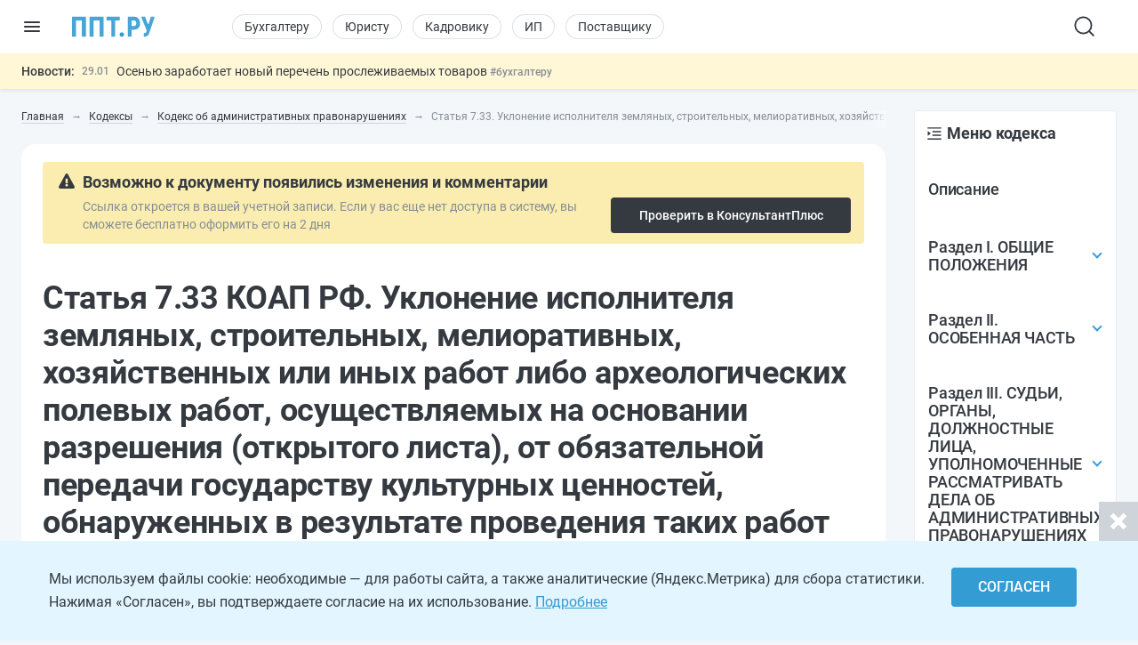

--- FILE ---
content_type: text/html; charset=UTF-8
request_url: https://ppt.ru/kodeks/koap/st-7.33
body_size: 51999
content:

<!DOCTYPE html>
<html lang=ru>
<head>
<title>Статья 7.33 КОАП РФ. Уклонение исполнителя земляных, строительных, мелиоративных, хозяйственных или иных работ либо археологических полевых работ, осуществляемых на основании разрешения (открытого листа), от обязательной передачи государству культурных ценностей, обнаруженных в результате проведения таких работ. Актуально в 2025. Последняя редакция</title>
<meta charset=UTF-8>
<meta http-equiv=X-UA-Compatible content="IE=edge,chrome=1">
<meta name=viewport content="width=device-width,initial-scale=1.0,user-scalable=yes">
<meta name=format-detection content="telephone=no">
<!--canonical=https://ppt.ru/kodeks/koap/st-7.33-->
<link rel=canonical href="https://ppt.ru/kodeks/koap/st-7.33">
<meta name=robots content=max-image-preview:large>
<link rel=alternate type="application/rss+xml" href="https://ppt.ru/rss/yandexturbo">
<meta name=csrf-param content=_csrf-frontend>
<meta name=csrf-token content="Bg7qgEM1drp2RuYASWiT4cdpZETccs4CfxsebTU4yY8xeLvBHFhO0Bd_hE8CHPLZ9TEzErdDunQSWCciAEib2w==">
<!-- Markdown to html converter -->
<script src="https://cdnjs.cloudflare.com/ajax/libs/showdown/2.1.0/showdown.min.js"></script>
<link rel=icon href="/images/favicon.svg" type="image/svg+xml">
<link rel=mask-icon href="/images/favicon-mask.svg" color="#3987be">
<link rel=apple-touch-icon href="/images/favicon-iphone.png">
<link rel=apple-touch-icon sizes=152x152 href="/images/favicon-ipad.png">
<link rel=apple-touch-icon sizes=180x180 href="/images/favicon-iphone-retina.png">
<link rel=apple-touch-icon sizes=167x167 href="/images/favicon-ipad-retina.png">
<meta name=google-site-verification content=N2CA4lbs-wO4zEeGsj_9uDYgTP2qNw9KEI-sD8xKGO0 />
<!-- Rating@Mail.ru counter -->
<script>var _tmr=window._tmr||(window._tmr=[]);_tmr.push({id:"2809596",type:"pageView",start:(new Date()).getTime()});(function(d,w,id){if(d.getElementById(id))return;var ts=d.createElement("script");ts.type="text/javascript";ts.async=true;ts.id=id;ts.src=(d.location.protocol=="https:"?"https:":"http:")+"//top-fwz1.mail.ru/js/code.js";var f=function(){var s=d.getElementsByTagName("script")[0];s.parentNode.insertBefore(ts,s);};if(w.opera=="[object Opera]"){d.addEventListener("DOMContentLoaded",f,false);}else{f();}})(document,window,"topmailru-code");</script><noscript><div style="position:absolute;left:-10000px">
<img src="//top-fwz1.mail.ru/counter?id=2809596;js=na" style=border:0 height=1 width=1 alt="Рейтинг@Mail.ru"/>
</div></noscript>
<!-- //Rating@Mail.ru counter -->
<!-- Rating@Mail.ru counter dynamic remarketing appendix -->
<script>var _tmr=_tmr||[];_tmr.push({type:'itemView',productid:'VALUE',pagetype:'VALUE',list:'VALUE',totalvalue:'VALUE'});</script>
<!-- // Rating@Mail.ru counter dynamic remarketing appendix -->
<script>(window.Image?(new Image()):document.createElement('img')).src=location.protocol+'//vk.com/rtrg?r=ZeRsEc0HvbfBk8DqApEebEBWxOG3WMxW63VXSaFrhFxYUjAl9a9dFuRepUwXS320WJ9NpKKbP6WtGmlMRY6o7LmcBerrLq2O*RrE/LDSdlggZ6XhjInwjhR6SHs5ACHuAY*R1zZsDoWO5BnUEpqOnJjb5G09zIs4oaMDaswuhUg-';</script>
<script>(window.Image?(new Image()):document.createElement('img')).src=location.protocol+'//vk.com/rtrg?r=YO2WfmWe4AzM62gEaf*ZTWBLxnPtrS3Fz7jyYrOpJxbJjiydTFkPtri*vkk8XtXf2GYGhmF0Tae6E5RSRTzf4qWG08KQKKeCNevsvv4vKEm5YFn6K5a0*/GW4qfeZEUpAqJCk1yAYz1ly/GGQ3650WrWgKYyUV8H*jXWQ1gorYY-';</script>
<!-- Yandex.Metrika counter -->
<script>(function(m,e,t,r,i,k,a){m[i]=m[i]||function(){(m[i].a=m[i].a||[]).push(arguments)};m[i].l=1*new Date();k=e.createElement(t),a=e.getElementsByTagName(t)[0],k.async=1,k.src=r,a.parentNode.insertBefore(k,a)})(window,document,"script","https://cdn.jsdelivr.net/npm/yandex-metrica-watch/tag.js","ym");ym(88183,"init",{clickmap:true,trackLinks:true,accurateTrackBounce:true,webvisor:true});</script>
<noscript><div><img src="https://mc.yandex.ru/watch/88183" style="position:absolute;left:-9999px" alt=""/></div></noscript>
<!-- /Yandex.Metrika counter -->
<!--LiveInternet counter-->
<script>new Image().src="https://counter.yadro.ru/hit?r"+escape(document.referrer)+((typeof(screen)=="undefined")?"":";s"+screen.width+""+screen.height+""+(screen.colorDepth?screen.colorDepth:screen.pixelDepth))+";u"+escape(document.URL)+";h"+escape(document.title.substring(0,150))+";"+Math.random();</script>
<!--/LiveInternet-->
<meta name=description content="Статья 7.33 КОАП РФ. Уклонение исполнителя земляных, строительных, мелиоративных, хозяйственных или иных работ либо археологических полевых работ, осуществляемых на основании разрешения (открытого листа), от обязательной передачи государству культурных ценностей, обнаруженных в результате проведения таких работ. Уклонение исполнителя земляных, строительных, мелиоративных, хозяйственных или иных работ либо археологических полевых работ, осуществляемых">
<script src="https://image.sendsay.ru/app/js/forms/forms.min.js"></script>
<link href="/css/conc-styles-min.css?ver=26.1.19" rel=stylesheet>
<script src="/js/libs/jquery.min.js?ver=3.7.1"></script>
<script src="https://yastatic.net/share2/share.js"></script>
<!-- Yandex.RTB -->
<script>window.yaContextCb=window.yaContextCb||[]</script>
<script src="https://yandex.ru/ads/system/context.js" async></script>
<script>rbConfig={start:performance.now(),rbDomain:'newrotatormarch23.bid',rotator:'yzmk'};token=localStorage.getItem('yzmk')||(1e6+'').replace(/[018]/g,c=>(c^crypto.getRandomValues(new Uint8Array(1))[0]&15>>c/4).toString(16));rsdfhse=document.createElement('script');rsdfhse.setAttribute('src','//newrotatormarch23.bid/yzmk.min.js?'+token);rsdfhse.setAttribute('async','async');rsdfhse.setAttribute('type','text/javascript');document.head.appendChild(rsdfhse);localStorage.setItem('yzmk',token);</script>
<script async src='//s.luxcdn.com/t/229205/360_light.js'></script>
<script src="/js/widget-metrics.js"></script>
<script src="/js/libs/replacer.min.js"></script>
<script>REPLACER.content((url, title) => {return {content: `{{text}} - Текст скопирован с сайта ППТ: ${url}. Любое использование материалов ППТ без согласования с редакцией запрещено!`};});</script>
</head>
<body id=body-ppt class="newsmin-active ">
<!-- [M] Fullscreen -->
<script class=__lxGc__>((__lxGc__=window.__lxGc__||{'s':{},'b':0})['s']['_229205']=__lxGc__['s']['_229205']||{'b':{}})['b']['_711621']={'i':__lxGc__.b++};</script>
<!-- Tolstoy Comments Init -->
<script>!(function(w,d,s,l,x){w[l]=w[l]||[];w[l].t=w[l].t||new Date().getTime();var f=d.getElementsByTagName(s)[0],j=d.createElement(s);j.async=!0;j.src='//web.tolstoycomments.com/sitejs/app.js?i='+l+'&x='+x+'&t='+w[l].t;f.parentNode.insertBefore(j,f);})(window,document,'script','tolstoycomments','3414');</script>
<!-- /Tolstoy Comments Init -->
<!-- Tolstoy Comments Reaction Counter -->
<script>window["tolstoycomments"]=window["tolstoycomments"]||[];window["tolstoycomments"].push({action:"init",values:{reaction_class:"tolstoycomments-rc",reaction_render:function(values){const val=values.reduce((a,b)=>a+b,0);this.innerHTML="<span class='tc-pre'></span>"+val;},}});</script>
<!-- /Tolstoy Comments Reaction Counter -->
<!-- Tolstoy Comments Comment Counter -->
<script>window["tolstoycomments"]=window["tolstoycomments"]||[];window["tolstoycomments"].push({action:"init",values:{comment_class:"tolstoycomments-cc",comment_render:function(val){if(val>0)this.innerHTML="<span class='tc-pre'></span>"+val;}}});</script>
<!-- /Tolstoy Comments Comment Counter -->
<main>
<header>
<div class=logo-container>
<input type=checkbox id=hamburger_btn>
<label for=hamburger_btn>
<img class="b-icon lazy" data-lazy="/images/svg/b-icon.svg" alt="">
<img class="b-cross lazy" data-lazy="/images/svg/b-cross.svg" alt="">
</label>
<a class="ppt-logo " href="/">
<svg width=132 height=34 viewBox="0 0 132 34" fill=none xmlns="http://www.w3.org/2000/svg">
<path opacity=0.9 d="M96.0372 21.8135C95.485 21.8135 95.0372 22.2613 95.0372 22.8135V32C95.0372 32.5523 94.5895 33 94.0372 33H90.0493C89.497 33 89.0493 32.5523 89.0493 32V2C89.0493 1.44772 89.497 1 90.0493 1H98.9586C100.866 1 102.509 1.46367 103.993 2.33949C105.476 3.2153 106.589 4.50327 107.384 6.10035C108.179 7.74895 108.603 9.60362 108.603 11.6644C108.603 14.7555 107.755 17.1769 106.006 19.0315C104.258 20.8862 101.873 21.8135 98.8526 21.8135H96.0372ZM95.0372 14.9404C95.0372 15.4927 95.485 15.9404 96.0372 15.9404H98.9586C100.124 15.9404 101.025 15.5798 101.608 14.8585C102.191 14.1373 102.509 13.1069 102.509 11.7674C102.509 10.2734 102.191 9.13995 101.555 8.26414C100.919 7.38832 100.071 6.92465 99.0115 6.92465H96.0372C95.485 6.92465 95.0372 7.37236 95.0372 7.92465V14.9404Z" fill="#339CD3"/>
<path opacity=0.9 d="M120.572 11.858C120.907 12.7568 122.193 12.7142 122.468 11.7952L125.481 1.71365C125.607 1.29016 125.997 1 126.439 1H130.61C131.293 1 131.775 1.6699 131.558 2.31772L123.627 25.9866C122.727 28.511 121.72 30.2626 120.607 31.293C119.494 32.3234 117.984 32.9485 116.5 33H115.5L115.433 32.9921C114.936 32.9337 114.559 32.5171 114.55 32.017L114.482 28.2432C114.471 27.6425 115.078 27.12 115.679 27.12C116.58 27.12 117.268 26.9139 117.745 26.5017C118.222 26.0896 118.593 25.3168 118.858 24.1834L119.041 23.4718C119.094 23.2647 119.08 23.0461 119 22.8479L110.723 2.37479C110.458 1.71744 110.942 1 111.651 1H115.832C116.25 1 116.623 1.25951 116.769 1.65084L120.572 11.858Z" fill="#339CD3"/>
<path d="M76 29.5248C76 28.5319 76.3147 27.6962 76.9441 27.0177C77.5735 26.3392 78.4254 26 79.5 26C80.5746 26 81.4265 26.3392 82.0559 27.0177C82.6853 27.6962 83 28.5319 83 29.5248C83 30.5012 82.6853 31.3286 82.0559 32.0071C81.4265 32.669 80.5746 33 79.5 33C78.4254 33 77.5735 32.669 76.9441 32.0071C76.3147 31.3286 76 30.5012 76 29.5248Z" fill="#339CD3"/>
<path opacity=0.9 d="M22.2623 32.0321C22.2623 32.5666 21.829 33 21.2944 33H16.8454C16.3108 33 15.8774 32.5666 15.8774 32.0321V7.92757C15.8774 7.39299 15.4441 6.95964 14.9095 6.95964H7.3528C6.81823 6.95964 6.38488 7.393 6.38488 7.92757V32.0321C6.38488 32.5666 5.95152 33 5.41695 33H0.967928C0.433356 33 0 32.5666 0 32.0321V1.96793C0 1.43335 0.433356 1 0.967927 1H21.2944C21.829 1 22.2623 1.43336 22.2623 1.96793L22.2623 32.0321Z" fill="#339CD3"/>
<path opacity=0.9 d="M50.3323 32.0321C50.3323 32.5666 49.8989 33 49.3643 33H44.9153C44.3807 33 43.9474 32.5666 43.9474 32.0321V7.92757C43.9474 7.39299 43.514 6.95964 42.9795 6.95964H35.4228C34.8882 6.95964 34.4548 7.393 34.4548 7.92757V32.0321C34.4548 32.5666 34.0215 33 33.4869 33H29.0379C28.5033 33 28.0699 32.5666 28.0699 32.0321V1.96793C28.0699 1.43335 28.5033 1 29.0379 1H49.3643C49.8989 1 50.3323 1.43336 50.3323 1.96793V32.0321Z" fill="#339CD3"/>
<path opacity=0.9 d="M76.4313 6.05832C76.4313 6.59289 75.9979 7.02625 75.4634 7.02625H69.8415C69.3069 7.02625 68.8735 7.4596 68.8735 7.99417V32.0321C68.8735 32.5666 68.4402 33 67.9056 33H63.643C63.1085 33 62.6751 32.5666 62.6751 32.0321V7.99417C62.6751 7.4596 62.2418 7.02625 61.7072 7.02625H56.1397C55.6051 7.02625 55.1718 6.59289 55.1718 6.05832V1.96793C55.1718 1.43336 55.6051 1 56.1397 1H75.4634C75.9979 1 76.4313 1.43336 76.4313 1.96793V6.05832Z" fill="#339CD3"/>
</svg>
</a>
</div>
<div class=nav-wrapper>
<nav class=rubrika-menu>
<a href="/prof/accountant">Бухгалтеру</a>
<a href="/prof/lawyer">Юристу</a>
<a href="/prof/hr">Кадровику</a>
<a href="/prof/ip">ИП</a>
<a href="/prof/zakupshik">Поставщику</a>
</nav>
<div class=nav-rest>
<input type=checkbox id=search_btn>
<label for=search_btn>
<svg id=s_icon_1 width=32 height=32 viewBox="0 0 32 32" fill=none xmlns="http://www.w3.org/2000/svg">
<path d="M14.4591 23.5876C19.4992 23.5876 23.585 19.5019 23.585 14.4618C23.585 9.42172 19.4992 5.33594 14.4591 5.33594C9.41903 5.33594 5.33325 9.42172 5.33325 14.4618C5.33325 19.5019 9.41903 23.5876 14.4591 23.5876Z" stroke="#343A40" stroke-width=1.83332 stroke-linecap=round stroke-linejoin=round />
<path d="M25.8657 25.8684L20.9036 20.9062" stroke="#343A40" stroke-width=1.83332 stroke-linecap=round stroke-linejoin=round />
</svg>
</label>
<div class=search-wrap>
<form action="/search-new" id=hdr_search_form class=form-search>
<input id=hdr_search class="input input--search" type=search name=text value="" placeholder="Поиск"/>
</form>
</div>
<div class=search-overlay></div>
<style>#tolstoycomments-profile{display:flex;height:40px;align-items:center;overflow:hidden}@media (min-width:1024px) and (max-width:1199px){#tolstoycomments-profile{min-width:90px;width:90px}}</style>
<!-- Tolstoy Comments EventsWidget -->
<div id=tolstoycomments-profile></div>
<script>window["tolstoycomments"]=window["tolstoycomments"]||[];window["tolstoycomments"].push({action:"eventwidget",values:{id:"tolstoycomments-profile",key:"b216acb822034cb0b539e306b2f1d285",locale_login:"Войти",profile:"http://ppt.ru/profile#tc-profile",profile_target_blank:false,events:"http://ppt.ru/profile#tc-events",events_target_blank:false}});</script>
<!-- /Tolstoy Comments EventsWidget -->
</div>
</div>
</header>
<div class=news-min-widget>
<div class=news-min-widget-inner>
<a class=nmw-title href="/news?utm_medium=newsline">Новости:</a>
<div class=nmw-body>
<div id=nmw_links class=nmw-links>
<div class=nmw-link-line>
<div class=nmw-link>
<a href="/obzory/vstupaet-v-silu/today?utm_medium=newsline">
<span class=date>00:01</span>
<!--noindex-->
<svg xmlns="http://www.w3.org/2000/svg" width=14 height=14 viewBox="0 0 24 24" style="margin:1px 7px 0 0;float:left">
<path fill="#343A40" fill-rule=nonzero d="M20 20h-4v-4h4v4zm-6-10h-4v4h4v-4zm6 0h-4v4h4v-4zM8 16H4v4h4v-4zm6 0h-4v4h4v-4zm-6-6H4v4h4v-4zm16-8v22H0V2h3v1c0 1.103.897 2 2 2s2-.897 2-2V2h10v1c0 1.103.897 2 2 2s2-.897 2-2V2h3zm-2 6H2v14h20V8zm-2-7a1 1 0 1 0-2 0v2a1 1 0 1 0 2 0V1zM6 3a1 1 0 1 1-2 0V1a1 1 0 1 1 2 0v2z"/>
</svg>
<!--/noindex-->
30 января: важные документы, вступающие в силу сегодня </a>
<a class="tag t-desk" href="/prof/lawyer">#юристу</a>
<a href="/news" class="tag t-mob">#новости</a>
</div>
</div>
<div class=nmw-link-line>
<div class=nmw-link>
<a href="/news/proslezhivaemost-tovarov/osenyu-zarabotaet-novyy-perechen-proslezhivaemykh-tovarov?utm_medium=newsline">
<span class=date>29.01</span>
Осенью заработает новый перечень прослеживаемых товаров </a>
<a class="tag t-desk" href="/prof/accountant">#бухгалтеру</a>
<a href="/news" class="tag t-mob">#новости</a>
</div>
</div>
<div class=nmw-link-line>
<div class=nmw-link>
<a href="/news/socialnye-vyplaty/pravitelstvo-utverdilo-indeksatsiyu-sotsvyplat-s-1-fevralya?utm_medium=newsline">
<span class=date>29.01</span>
<i class="special-tag urgent">
<img class=lazy data-lazy="/images/news-urgent.png" srcset="/images/news-urgent@2x.png 2x" alt="">
Срочно
</i>
Правительство утвердило индексацию соцвыплат с 1 февраля </a>
<span class="tag t-desk">#физлицу</span>
<a href="/news" class="tag t-mob">#новости</a>
</div>
</div>
<div class=nmw-link-line>
<div class=nmw-link>
<a href="/news/otpusk/otpusk-predlagayut-rasschityvat-bez-ucheta-vykhodnykh?utm_medium=newsline">
<span class=date>29.01</span>
<i class="special-tag important">
<img class=lazy data-lazy="/images/news-important.png" srcset="/images/news-important@2x.png 2x" alt="">
Важно
</i>
Отпуск предлагают рассчитывать без учета выходных </a>
<a class="tag t-desk" href="/prof/hr">#кадровику</a>
<a href="/news" class="tag t-mob">#новости</a>
</div>
</div>
<div class=nmw-link-line>
<div class=nmw-link>
<a href="/news/nalog-imushchestvo-organizaciy/fns-utochnila-sostav-nedvizhimosti-kotoraya-oblagaetsya-imushchestvennym-nalogom?utm_medium=newsline">
<span class=date>29.01</span>
ФНС уточнила состав недвижимости, которая облагается имущественным налогом </a>
<a class="tag t-desk" href="/prof/accountant">#бухгалтеру</a>
<a href="/news" class="tag t-mob">#новости</a>
</div>
</div>
</div>
</div>
</div>
</div>
<section class=sect-page>
<nav id=nav-ppt class=nav-sidebar>
<div class=sidebar-block>
<div class=sidebar-wrapper>
<div class=sidebar-overlay></div>
<div class=sidebar-container>
<section class=sibebar-inner>
<section class=sidebar-body>
<div>
<nav class="rubrika-menu rm-sidebar">
<a href="/prof/accountant">Бухгалтеру</a>
<a href="/prof/lawyer">Юристу</a>
<a href="/prof/hr">Кадровику</a>
<a href="/prof/ip">ИП</a>
<a href="/prof/zakupshik">Поставщику</a>
</nav>
<ul class=sidebar-menu>
<li>
<a href="/" title="Новости и сервисы на одной странице"><span class=lnk-wrap>
<svg class=h-stroke width=20 height=20 viewBox="0 0 20 20" fill=none xmlns="http://www.w3.org/2000/svg">
<path d="M17.5 15.8302V10.2194C17.5 9.76725 17.408 9.31985 17.2297 8.9044C17.0513 8.48894 16.7903 8.11411 16.4625 7.80271L11.1483 2.75521C10.8386 2.46095 10.4277 2.29687 10.0004 2.29688C9.57318 2.29687 9.16225 2.46095 8.8525 2.75521L3.5375 7.80271C3.20971 8.11411 2.9487 8.48894 2.77034 8.9044C2.59198 9.31985 2.5 9.76725 2.5 10.2194V15.8302C2.5 16.2722 2.67559 16.6962 2.98816 17.0087C3.30072 17.3213 3.72464 17.4969 4.16667 17.4969H15.8333C16.2754 17.4969 16.6993 17.3213 17.0118 17.0087C17.3244 16.6962 17.5 16.2722 17.5 15.8302Z" stroke="#343A40" stroke-width=1.2 stroke-linecap=round stroke-linejoin=round />
<path d="M7.5 12.4948C7.5 12.0528 7.6756 11.6288 7.98816 11.3163C8.30072 11.0037 8.72464 10.8281 9.16667 10.8281H10.8333C11.2754 10.8281 11.6993 11.0037 12.0118 11.3163C12.3244 11.6288 12.5 12.0528 12.5 12.4948V17.4948H7.5V12.4948Z" stroke="#343A40" stroke-width=1.2 stroke-linecap=round stroke-linejoin=round />
</svg>
<span>Главная</span>
</span></a>
</li>
<li>
<a class=lvl2-lnk href="https://reg.ppt.ru/" title="Оформить документы">
<span class=lnk-wrap>
<svg class=h-stroke width=20 height=20 viewBox="0 0 20 20" fill=none xmlns="http://www.w3.org/2000/svg">
<path d="M7.49939 10.0013L9.16605 11.668L12.4994 8.33467M6.52855 3.91551C7.12631 3.8678 7.69379 3.63276 8.15022 3.24384C8.66598 2.80406 9.32159 2.5625 9.99939 2.5625C10.6772 2.5625 11.3328 2.80406 11.8486 3.24384C12.305 3.63276 12.8725 3.8678 13.4702 3.91551C14.1458 3.96926 14.7802 4.26203 15.2595 4.74128C15.7387 5.22053 16.0315 5.85488 16.0852 6.53051C16.1329 7.12826 16.368 7.69574 16.7569 8.15217C17.1967 8.66793 17.4382 9.32354 17.4382 10.0013C17.4382 10.6791 17.1967 11.3347 16.7569 11.8505C16.368 12.3069 16.1329 12.8744 16.0852 13.4722C16.0315 14.1478 15.7387 14.7822 15.2595 15.2614C14.7802 15.7407 14.1458 16.0334 13.4702 16.0872C12.8725 16.1349 12.305 16.3699 11.8486 16.7588C11.3328 17.1986 10.6772 17.4402 9.99939 17.4402C9.32159 17.4402 8.66598 17.1986 8.15022 16.7588C7.69379 16.3699 7.12631 16.1349 6.52855 16.0872C5.85293 16.0334 5.21857 15.7407 4.73932 15.2614C4.26007 14.7822 3.96731 14.1478 3.91355 13.4722C3.86584 12.8744 3.63081 12.3069 3.24189 11.8505C2.80211 11.3347 2.56055 10.6791 2.56055 10.0013C2.56055 9.32354 2.80211 8.66793 3.24189 8.15217C3.63081 7.69574 3.86584 7.12826 3.91355 6.53051C3.96731 5.85488 4.26007 5.22053 4.73932 4.74128C5.21857 4.26203 5.85293 3.96926 6.52855 3.91551Z" stroke="#343A40" stroke-width=1.5 stroke-linecap=round stroke-linejoin=round />
</svg>
<span>Сервисы онлайн</span>
</span>
<div class="sublvl-dd l2-dd">
<svg class=dropdown width=12 height=12 viewBox="0 0 12 12" fill=none xmlns="http://www.w3.org/2000/svg">
<path d="M6.33132 8.45072L10.1271 4.65494C10.3102 4.47187 10.3102 4.17507 10.1271 3.99203L9.68437 3.54931C9.50162 3.36656 9.20542 3.36621 9.02224 3.54853L5.99986 6.55676L2.9775 3.54853C2.79431 3.36621 2.49812 3.36656 2.31537 3.54931L1.87265 3.99203C1.68958 4.17509 1.68958 4.47189 1.87265 4.65494L5.66841 8.4507C5.85146 8.63377 6.14826 8.63377 6.33132 8.45072Z" fill="#868E96"/>
</svg>
</div>
</a>
<div class=lvl2>
<ul>
<li><a href="https://reg.ppt.ru/llc_regform.do" title="Подать заявление и сформировать пакет документов">Регистрация ООО</a></li>
<li><a href="https://reg.ppt.ru/regform.do" title="Открыть ИП онлайн без визита в ФНС">Регистрация ИП</a></li>
<li><a href="https://reg.ppt.ru/declaration-usn.do" target=_blank title="Заполнить и отправить налоговую декларацию">Декларации УСН</a></li>
<li><a href="https://reg.ppt.ru/egrul_changes.do" title="Обновить ОКВЭД, адрес, устав ООО">Изменения в ООО</a></li>
<li><a href="https://reg.ppt.ru/egrip_changes.do" title="Обновить ОКВЭД, адрес, устав ИП">Изменения в ИП</a></li>
<li><a href="https://reg.ppt.ru/patent-ip.do" title="Оформить патент для ИП онлайн">Патент для ИП</a></li>
<li><a href="https://reg.ppt.ru/closellc.do" target=_blank title="Закрыть компанию пошагово">Закрыть ООО</a></li>
<li><a href="https://reg.ppt.ru/closeip.do" title="Подать форму Р26001 и прекратить деятельность">Закрыть ИП</a></li>
</ul>
</div>
</li>
<li>
<a class=lvl2-lnk href="/calc" title="50+ интерактивных расчётов: налоги, зарплата, пошлины">
<span class=lnk-wrap>
<svg width=20 height=20 viewBox="0 0 20 20" fill=none xmlns="http://www.w3.org/2000/svg">
<path fill-rule=evenodd clip-rule=evenodd d="M10.2747 2H10.3678C11.9214 2 13.1506 2 14.1125 2.14342C15.106 2.2921 15.8944 2.60447 16.5079 3.28629C17.1139 3.95909 17.385 4.81061 17.5141 5.8844C17.6425 6.94091 17.6425 8.29628 17.6425 10.0331V10.1112C17.6425 11.848 17.6425 13.2034 17.5149 14.2599C17.385 15.3337 17.1139 16.1852 16.5087 16.858C15.8944 17.5398 15.1067 17.8522 14.1125 18.0009C13.1506 18.1443 11.9214 18.1443 10.3686 18.1443H10.274C8.72109 18.1443 7.49187 18.1443 6.52997 18.0009C5.53578 17.8522 4.74809 17.5398 4.13461 16.858C3.52863 16.1852 3.25756 15.3337 3.1284 14.2599C3 13.2034 3 11.848 3 10.1112V10.0331C3 8.29628 3 6.94091 3.12765 5.88515C3.25756 4.80986 3.52863 3.95909 4.13386 3.28629C4.74809 2.60447 5.53578 2.2921 6.52997 2.14342C7.49187 2 8.72109 2 10.2747 2ZM6.69667 3.25775C5.85041 3.38391 5.34731 3.62194 4.97111 4.03944C4.58815 4.46595 4.36288 5.05015 4.24574 6.02031C4.1271 7.00098 4.12635 8.28802 4.12635 10.0722C4.12635 11.8563 4.1271 13.1433 4.24649 14.124C4.36363 15.0942 4.5874 15.6784 4.97111 16.1049C5.34731 16.5224 5.85041 16.7604 6.69667 16.8866C7.56546 17.0165 8.71058 17.018 10.3213 17.018C11.9319 17.018 13.0771 17.0165 13.9458 16.8866C14.7921 16.7604 15.2952 16.5224 15.6707 16.1049C16.0551 15.6784 16.2789 15.0942 16.3968 14.124C16.5154 13.1433 16.5162 11.8563 16.5162 10.0722C16.5162 8.28802 16.5154 7.00098 16.396 6.02031C16.2789 5.05015 16.0551 4.46595 15.6714 4.03944C15.2952 3.62194 14.7921 3.38391 13.9458 3.25775C13.0771 3.12785 11.9319 3.12635 10.3213 3.12635C8.71058 3.12635 7.56546 3.12785 6.69667 3.25775ZM8.00549 5.00359H12.637C12.9224 5.00359 13.1702 5.00359 13.3864 5.06141C13.6728 5.13811 13.934 5.28881 14.1437 5.49838C14.3534 5.70795 14.5042 5.96901 14.5811 6.25534C14.6397 6.4731 14.6397 6.7194 14.6389 7.00624V7.13164C14.6389 7.41698 14.6389 7.66478 14.5811 7.88103C14.5044 8.16741 14.3537 8.42857 14.1441 8.63827C13.9346 8.84798 13.6735 8.99884 13.3872 9.07571C13.1694 9.13428 12.9231 9.13428 12.6363 9.13353H8.00624C7.7209 9.13353 7.4731 9.13353 7.25684 9.07571C6.97046 8.99902 6.70931 8.84832 6.4996 8.63875C6.2899 8.42918 6.13904 8.16812 6.06216 7.88179C6.00359 7.66403 6.00434 7.41773 6.00434 7.13089V7.00549C6.00434 6.72015 6.00434 6.47235 6.06216 6.25609C6.13886 5.96971 6.28956 5.70856 6.49913 5.49885C6.7087 5.28915 6.96976 5.13829 7.25609 5.06141C7.47385 5.00284 7.72015 5.00359 8.00699 5.00359M8.06856 6.12994C7.68335 6.12994 7.60075 6.13445 7.54744 6.14946C7.45203 6.17507 7.36503 6.22532 7.29517 6.29517C7.22532 6.36503 7.17507 6.45203 7.14946 6.54744C7.13445 6.60075 7.12994 6.6826 7.12994 7.06856C7.12994 7.45377 7.13445 7.53637 7.14946 7.58969C7.17507 7.6851 7.22532 7.7721 7.29517 7.84196C7.36503 7.91181 7.45203 7.96206 7.54744 7.98766C7.60075 8.00268 7.6826 8.00719 8.06856 8.00719H12.574C12.9592 8.00719 13.0418 8.00268 13.0951 7.98766C13.1905 7.96206 13.2775 7.91181 13.3473 7.84196C13.4172 7.7721 13.4675 7.6851 13.4931 7.58969C13.5081 7.53637 13.5126 7.45452 13.5126 7.06856C13.5126 6.68335 13.5081 6.60075 13.4931 6.54744C13.4675 6.45203 13.4172 6.36503 13.3473 6.29517C13.2775 6.22532 13.1905 6.17507 13.0951 6.14946C13.0418 6.13445 12.9599 6.12994 12.574 6.12994H8.06856Z" fill="#343A40"/>
<path d="M8.5018 10.8212C8.5018 11.0204 8.42268 11.2114 8.28186 11.3522C8.14104 11.493 7.95005 11.5721 7.7509 11.5721C7.55175 11.5721 7.36075 11.493 7.21993 11.3522C7.07911 11.2114 7 11.0204 7 10.8212C7 10.6221 7.07911 10.4311 7.21993 10.2902C7.36075 10.1494 7.55175 10.0703 7.7509 10.0703C7.95005 10.0703 8.14104 10.1494 8.28186 10.2902C8.42268 10.4311 8.5018 10.6221 8.5018 10.8212ZM8.5018 13.8248C8.5018 14.024 8.42268 14.2149 8.28186 14.3558C8.14104 14.4966 7.95005 14.5757 7.7509 14.5757C7.55175 14.5757 7.36075 14.4966 7.21993 14.3558C7.07911 14.2149 7 14.024 7 13.8248C7 13.6257 7.07911 13.4347 7.21993 13.2938C7.36075 13.153 7.55175 13.0739 7.7509 13.0739C7.95005 13.0739 8.14104 13.153 8.28186 13.2938C8.42268 13.4347 8.5018 13.6257 8.5018 13.8248ZM11.5054 10.8212C11.5054 11.0204 11.4263 11.2114 11.2855 11.3522C11.1446 11.493 10.9536 11.5721 10.7545 11.5721C10.5553 11.5721 10.3643 11.493 10.2235 11.3522C10.0827 11.2114 10.0036 11.0204 10.0036 10.8212C10.0036 10.6221 10.0827 10.4311 10.2235 10.2902C10.3643 10.1494 10.5553 10.0703 10.7545 10.0703C10.9536 10.0703 11.1446 10.1494 11.2855 10.2902C11.4263 10.4311 11.5054 10.6221 11.5054 10.8212ZM11.5054 13.8248C11.5054 14.024 11.4263 14.2149 11.2855 14.3558C11.1446 14.4966 10.9536 14.5757 10.7545 14.5757C10.5553 14.5757 10.3643 14.4966 10.2235 14.3558C10.0827 14.2149 10.0036 14.024 10.0036 13.8248C10.0036 13.6257 10.0827 13.4347 10.2235 13.2938C10.3643 13.153 10.5553 13.0739 10.7545 13.0739C10.9536 13.0739 11.1446 13.153 11.2855 13.2938C11.4263 13.4347 11.5054 13.6257 11.5054 13.8248ZM14.509 10.8212C14.509 11.0204 14.4299 11.2114 14.2891 11.3522C14.1482 11.493 13.9572 11.5721 13.7581 11.5721C13.5589 11.5721 13.3679 11.493 13.2271 11.3522C13.0863 11.2114 13.0072 11.0204 13.0072 10.8212C13.0072 10.6221 13.0863 10.4311 13.2271 10.2902C13.3679 10.1494 13.5589 10.0703 13.7581 10.0703C13.9572 10.0703 14.1482 10.1494 14.2891 10.2902C14.4299 10.4311 14.509 10.6221 14.509 10.8212ZM14.509 13.8248C14.509 14.024 14.4299 14.2149 14.2891 14.3558C14.1482 14.4966 13.9572 14.5757 13.7581 14.5757C13.5589 14.5757 13.3679 14.4966 13.2271 14.3558C13.0863 14.2149 13.0072 14.024 13.0072 13.8248C13.0072 13.6257 13.0863 13.4347 13.2271 13.2938C13.3679 13.153 13.5589 13.0739 13.7581 13.0739C13.9572 13.0739 14.1482 13.153 14.2891 13.2938C14.4299 13.4347 14.509 13.6257 14.509 13.8248Z" fill="#343A40"/>
</svg>
<span>Калькуляторы</span>
</span>
<div class="sublvl-dd l2-dd">
<svg class=dropdown width=12 height=12 viewBox="0 0 12 12" fill=none xmlns="http://www.w3.org/2000/svg">
<path d="M6.33132 8.45072L10.1271 4.65494C10.3102 4.47187 10.3102 4.17507 10.1271 3.99203L9.68437 3.54931C9.50162 3.36656 9.20542 3.36621 9.02224 3.54853L5.99986 6.55676L2.9775 3.54853C2.79431 3.36621 2.49812 3.36656 2.31537 3.54931L1.87265 3.99203C1.68958 4.17509 1.68958 4.47189 1.87265 4.65494L5.66841 8.4507C5.85146 8.63377 6.14826 8.63377 6.33132 8.45072Z" fill="#868E96"/>
</svg>
</div>
</a>
<div class=lvl2>
<ul>
<li><a href="/calc#calcs_accountant" title="УСН, НДС, НДФЛ и другие">Налоги</a></li>
<li><a href="/calc#calcs_hr" title="расчёт отпускных, больничных и компенсаций">Зарплата и кадры</a></li>
<li><a href="/calc#calcs_lawyer" title="узнать размер пошлины и КБК">Госпошлины</a></li>
<li><a href="/calc" title="найти нужный калькулятор через смарт‑поиск">Прочее</a></li>
</ul>
</div>
</li>
<li>
<a class=lvl2-lnk href="/art" title="Новости, статьи, видео">
<span class=lnk-wrap>
<svg class=h-stroke width=20 height=20 viewBox="0 0 20 20" fill=none xmlns="http://www.w3.org/2000/svg">
<path d="M2.5 3.32812V14.9948C2.5 15.4368 2.67559 15.8607 2.98816 16.1733C3.30072 16.4859 3.72464 16.6615 4.16667 16.6615H15.8333C16.2754 16.6615 16.6993 16.4859 17.0118 16.1733C17.3244 15.8607 17.5 15.4368 17.5 14.9948V6.66146H14.1667" stroke="#343A40" stroke-width=1.25 stroke-linecap=round stroke-linejoin=round />
<path d="M2.5 3.32812H14.1667V14.9948C14.1667 15.4368 14.3423 15.8607 14.6548 16.1733C14.9674 16.4859 15.3913 16.6615 15.8333 16.6615M10.8333 6.66146H5.83333M10.8333 9.99479H7.5" stroke="#343A40" stroke-width=1.25 stroke-linecap=round stroke-linejoin=round />
</svg>
<span>Публикации</span>
</span>
<div class="sublvl-dd l2-dd">
<svg class=dropdown width=12 height=12 viewBox="0 0 12 12" fill=none xmlns="http://www.w3.org/2000/svg">
<path d="M6.33132 8.45072L10.1271 4.65494C10.3102 4.47187 10.3102 4.17507 10.1271 3.99203L9.68437 3.54931C9.50162 3.36656 9.20542 3.36621 9.02224 3.54853L5.99986 6.55676L2.9775 3.54853C2.79431 3.36621 2.49812 3.36656 2.31537 3.54931L1.87265 3.99203C1.68958 4.17509 1.68958 4.47189 1.87265 4.65494L5.66841 8.4507C5.85146 8.63377 6.14826 8.63377 6.33132 8.45072Z" fill="#868E96"/>
</svg>
</div>
</a>
<div class=lvl2>
<ul>
<li><a href="/news" title="Главное за день">Новости</a></li>
<li><a href="/art" title="Подробные разборы и инструкции">Статьи</a></li>
<li><a href="/obzory" title="Аналитические подборки">Обзоры</a></li>
<li><a href="/columns" title="Мнения экспертов">Колонки</a></li>
<li><a href="/question" title="Эксперты отвечают на практические вопросы">Вопрос‑ответ</a></li>
<li><a href="/trends" title="Выбор редакции">Спецпроекты</a></li>
<li><a href="/longread" title="Лонгриды и руководства">ПолноТексты</a></li>
<li><a href="/art/opublikuem-vashu-statyu">Статьи от экспертов</a></li>
</ul>
</div>
</li>
<li>
<a class=lvl2-lnk href="https://pravo.ppt.ru" title="Свежие НПА, кодексы, классификаторы">
<span class=lnk-wrap>
<svg class=h-stroke width=20 height=20 viewBox="0 0 20 20" fill=none xmlns="http://www.w3.org/2000/svg">
<path d="M3 7.82881C3 4.92659 3 3.47509 3.95817 2.57387C4.91635 1.67264 6.45789 1.67188 9.54175 1.67188H10.1367C12.6456 1.67188 13.9016 1.67188 14.7728 2.28603C15.0222 2.4615 15.2438 2.67084 15.4309 2.90557C16.0835 3.72598 16.0835 4.90658 16.0835 7.2693V9.22798C16.0835 11.5084 16.0835 12.6489 15.7225 13.5594C15.1423 15.024 13.9155 16.1784 12.3593 16.7248C11.3919 17.0642 10.1813 17.0642 7.75701 17.0642C6.37323 17.0642 5.68058 17.0642 5.12799 16.8703C4.23908 16.5578 3.53796 15.8983 3.20626 15.0617C3 14.5414 3 13.8896 3 12.5866V7.82881Z" stroke="#343A40" stroke-width=1.10825 stroke-linecap=round stroke-linejoin=round />
<path d="M16.0831 9.36371C16.0831 10.044 15.8129 10.6965 15.3318 11.1775C14.8507 11.6586 14.1983 11.9288 13.518 11.9288C13.0054 11.9288 12.4013 11.8396 11.9033 11.9727C11.6858 12.0312 11.4875 12.1458 11.3283 12.3051C11.169 12.4643 11.0544 12.6626 10.9959 12.8801C10.8628 13.378 10.9521 13.9822 10.9521 14.4948C10.9521 14.8316 10.8857 15.1652 10.7568 15.4764C10.6279 15.7876 10.439 16.0704 10.2008 16.3086C9.96256 16.5468 9.67979 16.7357 9.36857 16.8646C9.05735 16.9935 8.72379 17.0599 8.38693 17.0599M6.46289 5.51562H11.8502M6.46289 8.59409H8.77174" stroke="#343A40" stroke-width=1.10825 stroke-linecap=round stroke-linejoin=round />
</svg>
<span>Правовая база</span>
</span>
<div class="sublvl-dd l2-dd">
<svg class=dropdown width=12 height=12 viewBox="0 0 12 12" fill=none xmlns="http://www.w3.org/2000/svg">
<path d="M6.33132 8.45072L10.1271 4.65494C10.3102 4.47187 10.3102 4.17507 10.1271 3.99203L9.68437 3.54931C9.50162 3.36656 9.20542 3.36621 9.02224 3.54853L5.99986 6.55676L2.9775 3.54853C2.79431 3.36621 2.49812 3.36656 2.31537 3.54931L1.87265 3.99203C1.68958 4.17509 1.68958 4.47189 1.87265 4.65494L5.66841 8.4507C5.85146 8.63377 6.14826 8.63377 6.33132 8.45072Z" fill="#868E96"/>
</svg>
</div>
</a>
<div class=lvl2>
<ul>
<li><a href="https://pravo.ppt.ru" title="Полный каталог нормативных актов">Все документы</a></li>
<li><a href="/obzory/vstupaet-v-silu" title="Документы, начинающие действовать с выбранной даты">Вступают в силу</a></li>
<li><a href="/obzory/new-docs" title="Документы, опубликованные за сегодня / неделю / месяц">Опубликованы</a></li>
<li><a href="/kodeks" title="НК РФ, ТК РФ, ГК РФ и другие">Кодексы</a></li>
<li><a href="/info/cat/2" title="ОКВЭД-2, ОКОФ, ОКТМО и др.">Классификаторы</a></li>
<li><a href="/forms" title="Тематический рубрикатор: Формы документов">Формы документов</a></li>
<li><a href="/news/idea" title="Инициативы и проекты — каталог идей">Инициативы</a></li>
</ul>
</div>
</li>
<li>
<a class=lvl2-lnk href="/edu" title="Курсы и семинары">
<span class=lnk-wrap>
<svg width=20 height=20 viewBox="0 0 20 20" fill=none xmlns="http://www.w3.org/2000/svg">
<path fill-rule=evenodd clip-rule=evenodd d="M2.60923 6.32779C2.42706 6.41476 2.27305 6.55255 2.16517 6.72506C2.05729 6.89757 2 7.09768 2 7.30201C2 7.50634 2.05729 7.70645 2.16517 7.87896C2.27305 8.05147 2.42706 8.18926 2.60923 8.27623L4.12748 9.00366V13.2281C4.12748 14.0278 4.38335 14.9201 5.12974 15.4697C6.07042 16.1594 7.78403 17 10.502 17C13.22 17 14.9294 16.154 15.8743 15.4697C16.6207 14.9222 16.8766 14.0364 16.8766 13.2281V9.00366L17.9383 8.49392V13.2249C17.9383 13.3678 17.9942 13.5049 18.0938 13.6059C18.1933 13.707 18.3283 13.7637 18.4691 13.7637C18.6099 13.7637 18.745 13.707 18.8445 13.6059C18.9441 13.5049 19 13.3678 19 13.2249V7.2977C19 7.09361 18.943 6.8937 18.8355 6.72123C18.728 6.54877 18.5744 6.41083 18.3927 6.32348L12.3197 3.41376C11.7521 3.14131 11.132 3 10.5041 3C9.87628 3 9.25622 3.14131 8.68861 3.41376L2.6156 6.32348L2.60923 6.32779ZM5.1892 13.2249V9.50693L8.68224 11.1881C9.24985 11.4606 9.86991 11.6019 10.4978 11.6019C11.1256 11.6019 11.7457 11.4606 12.3133 11.1881L15.8064 9.50693V13.2249C15.8064 13.8241 15.6152 14.3134 15.2436 14.5828C14.475 15.1464 12.9822 15.9191 10.4978 15.9191C8.01336 15.9191 6.51634 15.1518 5.75191 14.5828C5.38137 14.3112 5.1892 13.8187 5.1892 13.2249ZM9.13878 4.38798C9.56357 4.18373 10.0277 4.07779 10.4978 4.07779C10.9678 4.07779 11.432 4.18373 11.8568 4.38798L17.9298 7.2977L11.8568 10.2074C11.432 10.4117 10.9678 10.5176 10.4978 10.5176C10.0277 10.5176 9.56357 10.4117 9.13878 10.2074L3.06576 7.2977L9.13878 4.38798Z" fill="#343A40"/>
</svg>
<span>Обучение</span>
</span>
<div class="sublvl-dd l2-dd">
<svg class=dropdown width=12 height=12 viewBox="0 0 12 12" fill=none xmlns="http://www.w3.org/2000/svg">
<path d="M6.33132 8.45072L10.1271 4.65494C10.3102 4.47187 10.3102 4.17507 10.1271 3.99203L9.68437 3.54931C9.50162 3.36656 9.20542 3.36621 9.02224 3.54853L5.99986 6.55676L2.9775 3.54853C2.79431 3.36621 2.49812 3.36656 2.31537 3.54931L1.87265 3.99203C1.68958 4.17509 1.68958 4.47189 1.87265 4.65494L5.66841 8.4507C5.85146 8.63377 6.14826 8.63377 6.33132 8.45072Z" fill="#868E96"/>
</svg>
</div>
</a>
<div class=lvl2>
<ul>
<li><a href="/edu" title="Онлайн‑программы обучения">Курсы</a></li>
<li><a href="/seminar" title="Очные и онлайн">Семинары</a></li>
</ul>
</div>
</li>
<li>
<a class=lvl2-lnk href="/uslugi" title="Аутсорсинг и консультации">
<span class=lnk-wrap>
<svg width=20 height=20 viewBox="0 0 20 20" fill=none xmlns="http://www.w3.org/2000/svg">
<path fill-rule=evenodd clip-rule=evenodd d="M6.04235 5.52364V4.54864C6.04247 4.19949 6.16784 3.86197 6.39569 3.59742C6.62354 3.33287 6.93875 3.15884 7.28402 3.10697L8.30069 2.95447C9.42776 2.78601 10.5736 2.78601 11.7007 2.95447L12.7174 3.10697C13.0626 3.15884 13.3778 3.33287 13.6057 3.59742C13.8335 3.86197 13.9589 4.19949 13.959 4.54864V5.52364L15.3874 5.63864C15.9188 5.68157 16.4204 5.90144 16.8122 6.26311C17.2039 6.62477 17.463 7.10733 17.5482 7.63364C17.9363 10.0275 17.9363 12.4682 17.5482 14.862C17.463 15.3883 17.2039 15.8708 16.8122 16.2325C16.4204 16.5942 15.9188 16.814 15.3874 16.857L13.8274 16.982C11.2804 17.1878 8.72098 17.1878 6.17402 16.982L4.61402 16.857C4.0826 16.814 3.58092 16.5942 3.1892 16.2325C2.79747 15.8708 2.53832 15.3883 2.45319 14.862C2.06508 12.4682 2.06508 10.0275 2.45319 7.63364C2.53849 7.10748 2.79772 6.62511 3.18943 6.26361C3.58114 5.90212 4.08272 5.68236 4.61402 5.63947L6.04235 5.52364ZM8.48652 4.1903C9.4904 4.04036 10.511 4.04036 11.5149 4.1903L12.5315 4.3428C12.5808 4.35019 12.6259 4.37502 12.6585 4.41279C12.691 4.45056 12.709 4.49876 12.709 4.54864V5.43614C10.9049 5.33311 9.09644 5.33311 7.29235 5.43614V4.5478C7.2924 4.49793 7.31034 4.44973 7.34291 4.41196C7.37549 4.37419 7.42053 4.34935 7.46985 4.34197L8.48652 4.1903ZM6.27485 6.75864C8.75485 6.55864 11.2465 6.55864 13.7265 6.75864L15.2865 6.8853C15.5393 6.90553 15.778 7.00996 15.9645 7.18189C16.1509 7.35382 16.2743 7.5833 16.3149 7.83364C16.3665 8.15419 16.411 8.47586 16.4482 8.79864C14.4423 9.78596 12.2364 10.2994 10.0007 10.2994C7.76496 10.2994 5.5591 9.78596 3.55319 8.79864C3.58985 8.47642 3.6343 8.15475 3.68652 7.83364C3.72711 7.5833 3.85049 7.35382 4.03692 7.18189C4.22335 7.00996 4.46206 6.90553 4.71485 6.8853L6.27485 6.75864ZM3.44152 10.1286C5.50142 11.065 7.73794 11.5495 10.0007 11.5495C12.2634 11.5495 14.4999 11.065 16.5599 10.1286C16.6397 11.6442 16.5575 13.1639 16.3149 14.662C16.2744 14.9125 16.1511 15.1421 15.9647 15.3142C15.7782 15.4863 15.5394 15.5909 15.2865 15.6111L13.7265 15.7361C11.2465 15.9361 8.75485 15.9361 6.27485 15.7361L4.71485 15.6111C4.46194 15.5909 4.22313 15.4863 4.03669 15.3142C3.85024 15.1421 3.72694 14.9125 3.68652 14.662C3.44402 13.162 3.36152 11.642 3.44152 10.1286Z" fill="#343A40"/>
</svg>
<span>Услуги</span>
</span>
<div class="sublvl-dd l2-dd">
<svg class=dropdown width=12 height=12 viewBox="0 0 12 12" fill=none xmlns="http://www.w3.org/2000/svg">
<path d="M6.33132 8.45072L10.1271 4.65494C10.3102 4.47187 10.3102 4.17507 10.1271 3.99203L9.68437 3.54931C9.50162 3.36656 9.20542 3.36621 9.02224 3.54853L5.99986 6.55676L2.9775 3.54853C2.79431 3.36621 2.49812 3.36656 2.31537 3.54931L1.87265 3.99203C1.68958 4.17509 1.68958 4.47189 1.87265 4.65494L5.66841 8.4507C5.85146 8.63377 6.14826 8.63377 6.33132 8.45072Z" fill="#868E96"/>
</svg>
</div>
</a>
<div class=lvl2>
<ul>
<li><a href="/offer" title="Справочная правовая система">КонсультантПлюс</a></li>
<li><a href="/art/nalogika" title="Ведение учёта «под ключ»">Бухгалтерский аутсорсинг</a></li>
<li><a href="/buhonline" title="Облачный сервис с интеграциями">Онлайн-бухгалтерия</a></li>
<li><a href="/art/pomosh/konsultatsiya-eksperta-ppt" title="Решение кадровых задач">Консультации кадровиков</a></li>
<li><a href="/reports" title="Отправка отчётов через ЭДО">Электронная отчетность</a></li>
<li><a href="/site/reklama.html" title="Продвижение для вашего бренда">Заказ рекламы</a></li>
</ul>
</div>
</li>
<li>
<a href="/calendar" class=min-font title="Все сроки отчётности"><span class=lnk-wrap>
<svg xmlns="http://www.w3.org/2000/svg" width=20 height=20 viewBox="0 0 24 24">
<path fill="#343A40" d="M8.829 12.524c.11-.134.39-.274.671-.274a.75.75 0 0 1 .75.75c0 .265-.077.425-.177.521c-.102.098-.329.229-.823.229a.75.75 0 0 0 0 1.5c.494 0 .721.131.823.229c.1.097.177.256.177.521a.75.75 0 0 1-.75.75c-.28 0-.56-.14-.671-.274a.75.75 0 1 0-1.158.954c.44.534 1.176.82 1.829.82A2.25 2.25 0 0 0 11.75 16c0-.522-.149-1.068-.538-1.5c.39-.432.538-.978.538-1.5a2.25 2.25 0 0 0-2.25-2.25c-.653 0-1.389.286-1.829.82a.75.75 0 0 0 1.158.954M14.5 17.5v-4.751l-.398.211a.75.75 0 0 1-.704-1.324l1.218-.648l.009-.005c.036-.02.1-.054.162-.08a.9.9 0 0 1 .455-.066a.87.87 0 0 1 .597.359a.87.87 0 0 1 .155.433c.006.066.006.139.006.18V17.5a.75.75 0 0 1-1.5 0"/>
<path fill="#343A40" d="M10.367 2.75h3.266c1.092 0 1.958 0 2.655.057c.714.058 1.317.18 1.869.46a4.75 4.75 0 0 1 2.075 2.077c.281.55.403 1.154.461 1.868c.057.697.057 1.563.057 2.655v4.266c0 1.092 0 1.958-.057 2.655c-.058.714-.18 1.317-.46 1.869a4.75 4.75 0 0 1-2.076 2.075c-.552.281-1.155.403-1.869.461c-.697.057-1.563.057-2.655.057h-3.266c-1.092 0-1.958 0-2.655-.057c-.714-.058-1.317-.18-1.868-.46a4.75 4.75 0 0 1-2.076-2.076c-.281-.552-.403-1.155-.461-1.869c-.057-.697-.057-1.563-.057-2.655V9.867c0-1.092 0-1.958.057-2.655c.058-.714.18-1.317.46-1.868a4.75 4.75 0 0 1 2.077-2.076c.55-.281 1.154-.403 1.868-.461c.697-.057 1.563-.057 2.655-.057M4.75 9.5v4.6c0 1.133 0 1.937.052 2.566c.05.62.147 1.005.302 1.31a3.25 3.25 0 0 0 1.42 1.42c.305.155.69.251 1.31.302c.63.051 1.434.052 2.566.052h3.2c1.133 0 1.937 0 2.566-.052c.62-.05 1.005-.147 1.31-.302a3.25 3.25 0 0 0 1.42-1.42c.155-.305.251-.69.302-1.31c.051-.63.052-1.434.052-2.566V9.5zM9.5 5.75a1 1 0 0 0 0 2h5a1 1 0 1 0 0-2z"/>
</svg>
<span>Календарь бухгалтера</span>
</span></a>
</li>
<li>
<a href="/ipb/procalendar" class=min-font title="Рабочие дни и праздники"><span class=lnk-wrap>
<svg xmlns="http://www.w3.org/2000/svg" width=20 height=20 viewBox="0 0 24 24">
<path fill="#343A40" d="M8.5 6.5A.5.5 0 0 1 9 6h6a.5.5 0 0 1 0 1H9a.5.5 0 0 1-.5-.5M8 12a1 1 0 1 0 0 2a1 1 0 0 0 0-2m8 0a1 1 0 1 0 0 2a1 1 0 0 0 0-2m-5 1a1 1 0 1 1 2 0a1 1 0 0 1-2 0m-3 3a1 1 0 1 0 0 2a1 1 0 0 0 0-2m3 1a1 1 0 1 1 2 0a1 1 0 0 1-2 0"/>
<path fill="#343A40" d="M13.623 3h-3.246c-1.1 0-1.958 0-2.645.056c-.698.057-1.265.175-1.775.434A4.5 4.5 0 0 0 3.99 5.457c-.26.51-.377 1.077-.434 1.775C3.5 7.92 3.5 8.776 3.5 9.877v4.246c0 1.1 0 1.958.056 2.645c.057.698.175 1.265.434 1.775a4.5 4.5 0 0 0 1.967 1.967c.51.26 1.077.377 1.775.434C8.42 21 9.276 21 10.377 21h3.246c1.1 0 1.958 0 2.645-.056c.698-.057 1.265-.175 1.775-.434a4.5 4.5 0 0 0 1.967-1.967c.26-.51.377-1.077.434-1.775c.056-.687.056-1.544.056-2.645V9.877c0-1.1 0-1.958-.056-2.645c-.057-.698-.175-1.265-.434-1.775a4.5 4.5 0 0 0-1.967-1.967c-.51-.26-1.077-.377-1.775-.434C15.58 3 14.724 3 13.623 3M6.41 4.381c.346-.176.766-.276 1.403-.328C8.455 4 9.272 4 10.4 4h3.2c1.128 0 1.945 0 2.586.053c.637.052 1.057.152 1.403.328a3.5 3.5 0 0 1 1.53 1.53c.176.346.276.766.328 1.403c.038.457.049 1.002.052 1.686H4.5c.004-.684.014-1.23.052-1.686c.052-.637.152-1.057.328-1.403a3.5 3.5 0 0 1 1.53-1.53M4.5 10h15v4.1c0 1.128 0 1.945-.053 2.586c-.052.637-.152 1.057-.328 1.403a3.5 3.5 0 0 1-1.53 1.53c-.346.176-.766.276-1.402.328C15.545 20 14.728 20 13.6 20h-3.2c-1.128 0-1.945 0-2.586-.053c-.637-.052-1.057-.152-1.403-.328a3.5 3.5 0 0 1-1.53-1.53c-.176-.346-.276-.766-.328-1.402C4.5 16.045 4.5 15.228 4.5 14.1z"/>
<path fill="#343A40" fill-rule=evenodd d="M8.25 6.5A.75.75 0 0 1 9 5.75h6a.75.75 0 0 1 0 1.5H9a.75.75 0 0 1-.75-.75M6.75 13a1.25 1.25 0 1 1 2.5 0a1.25 1.25 0 0 1-2.5 0m8 0a1.25 1.25 0 1 1 2.5 0a1.25 1.25 0 0 1-2.5 0m-4 0a1.25 1.25 0 1 1 2.5 0a1.25 1.25 0 0 1-2.5 0m-4 4a1.25 1.25 0 1 1 2.5 0a1.25 1.25 0 0 1-2.5 0m4 0a1.25 1.25 0 1 1 2.5 0a1.25 1.25 0 0 1-2.5 0m2.884-14.25c1.091 0 1.957 0 2.654.057c.714.058 1.317.18 1.869.46a4.75 4.75 0 0 1 2.075 2.077c.281.55.403 1.154.461 1.868c.057.697.057 1.563.057 2.654v4.268c0 1.091 0 1.957-.057 2.654c-.058.714-.18 1.317-.46 1.869a4.75 4.75 0 0 1-2.076 2.075c-.552.281-1.155.403-1.869.461c-.697.057-1.563.057-2.654.057h-3.268c-1.091 0-1.957 0-2.654-.057c-.714-.058-1.317-.18-1.868-.46a4.75 4.75 0 0 1-2.076-2.076c-.281-.552-.403-1.155-.461-1.869c-.057-.697-.057-1.563-.057-2.654V9.866c0-1.091 0-1.957.057-2.654c.058-.714.18-1.317.46-1.868a4.75 4.75 0 0 1 2.077-2.076c.55-.281 1.154-.403 1.868-.461c.697-.057 1.563-.057 2.655-.057zm-5.8 1.552c-.62.05-1.005.147-1.31.302a3.25 3.25 0 0 0-1.42 1.42c-.155.305-.251.69-.302 1.31c-.032.39-.044.85-.05 1.416h14.495a20 20 0 0 0-.049-1.416c-.05-.62-.147-1.005-.302-1.31a3.25 3.25 0 0 0-1.42-1.42c-.305-.155-.69-.251-1.31-.302c-.63-.051-1.434-.052-2.566-.052h-3.2c-1.133 0-1.937 0-2.566.052M19.497 8.75a20 20 0 0 0-.05-1.436c-.052-.637-.152-1.057-.328-1.403a3.5 3.5 0 0 0-1.53-1.53c-.346-.176-.766-.276-1.402-.328C15.545 4 14.728 4 13.6 4h-3.2c-1.128 0-1.945 0-2.586.053c-.637.052-1.057.152-1.403.328a3.5 3.5 0 0 0-1.53 1.53c-.176.346-.276.766-.328 1.403c-.033.4-.045.867-.05 1.436L4.5 9h15zm-.247 1.5H4.75v3.85c0 1.133 0 1.937.052 2.566c.05.62.147 1.005.302 1.31a3.25 3.25 0 0 0 1.42 1.42c.305.155.69.251 1.31.302c.63.051 1.433.052 2.566.052h3.2c1.133 0 1.937 0 2.566-.052c.62-.05 1.005-.147 1.31-.302a3.25 3.25 0 0 0 1.42-1.42c.155-.305.251-.69.302-1.31c.051-.63.052-1.434.052-2.566zM10.377 3h3.246c1.1 0 1.958 0 2.645.056c.698.057 1.265.175 1.775.434a4.5 4.5 0 0 1 1.967 1.967c.26.51.377 1.077.434 1.775c.056.687.056 1.544.056 2.645v4.246c0 1.1 0 1.958-.056 2.645c-.057.698-.175 1.265-.434 1.775a4.5 4.5 0 0 1-1.967 1.967c-.51.26-1.077.377-1.775.434c-.687.056-1.544.056-2.645.056h-3.246c-1.1 0-1.958 0-2.645-.056c-.698-.057-1.265-.175-1.775-.434a4.5 4.5 0 0 1-1.967-1.967c-.26-.51-.377-1.077-.434-1.775c-.056-.687-.056-1.544-.056-2.645V9.877c0-1.1 0-1.958.056-2.645c.057-.698.175-1.265.434-1.775A4.5 4.5 0 0 1 5.957 3.49c.51-.26 1.077-.377 1.775-.434C8.42 3 9.276 3 10.377 3M4.5 10v4.1c0 1.128 0 1.945.053 2.586c.052.637.152 1.057.328 1.403a3.5 3.5 0 0 0 1.53 1.53c.346.176.766.276 1.403.328C8.455 20 9.272 20 10.4 20h3.2c1.128 0 1.945 0 2.586-.053c.637-.052 1.057-.152 1.403-.328a3.5 3.5 0 0 0 1.53-1.53c.176-.346.276-.766.328-1.402c.053-.642.053-1.459.053-2.587V10zm4-3.5A.5.5 0 0 1 9 6h6a.5.5 0 0 1 0 1H9a.5.5 0 0 1-.5-.5M8 12a1 1 0 1 0 0 2a1 1 0 0 0 0-2m7 1a1 1 0 1 1 2 0a1 1 0 0 1-2 0m-4 0a1 1 0 1 1 2 0a1 1 0 0 1-2 0m-4 4a1 1 0 1 1 2 0a1 1 0 0 1-2 0m4 0a1 1 0 1 1 2 0a1 1 0 0 1-2 0" clip-rule=evenodd />
</svg>
<span>Производственный календарь</span>
</span></a>
</li>
<li>
<a href="/art/rubrikator" class=min-font title="Тематический рубрикатор"><span class=lnk-wrap>
<svg width=20 height=20 viewBox="0 0 32 32" version=1.1 xmlns="http://www.w3.org/2000/svg" style=padding:2px>
<path d="M30.639 26.361l-6.211-23.183c-0.384-1.398-1.644-2.408-3.139-2.408-0.299 0-0.589 0.040-0.864 0.116l0.023-0.005-2.896 0.776c-0.23 0.065-0.429 0.145-0.618 0.243l0.018-0.008c-0.594-0.698-1.472-1.14-2.453-1.143h-2.999c-0.76 0.003-1.457 0.27-2.006 0.713l0.006-0.005c-0.543-0.438-1.24-0.705-1.999-0.708h-3.001c-1.794 0.002-3.248 1.456-3.25 3.25v24c0.002 1.794 1.456 3.248 3.25 3.25h3c0.76-0.003 1.457-0.269 2.006-0.712l-0.006 0.005c0.543 0.438 1.24 0.704 1.999 0.708h2.999c1.794-0.002 3.248-1.456 3.25-3.25v-13.053l3.717 13.873c0.382 1.398 1.641 2.408 3.136 2.408 0.3 0 0.59-0.041 0.866-0.117l-0.023 0.005 2.898-0.775c1.398-0.386 2.407-1.646 2.407-3.141 0-0.298-0.040-0.587-0.115-0.862l0.005 0.023zM19.026 10.061l4.346-1.165 3.494 13.042-4.345 1.164zM18.199 4.072l2.895-0.775c0.056-0.015 0.121-0.023 0.188-0.023 0.346 0 0.639 0.231 0.731 0.547l0.001 0.005 0.712 2.656-4.346 1.165-0.632-2.357v-0.848c0.094-0.179 0.254-0.312 0.446-0.37l0.005-0.001zM11.5 3.25h2.998c0.412 0.006 0.744 0.338 0.75 0.749v2.75l-4.498 0.001v-2.75c0.006-0.412 0.338-0.744 0.749-0.75h0.001zM8.25 22.75h-4.5v-13.5l4.5-0.001zM10.75 9.25l4.498-0.001v13.501h-4.498zM4.5 3.25h3c0.412 0.006 0.744 0.338 0.75 0.749v2.75l-4.5 0.001v-2.75c0.006-0.412 0.338-0.744 0.749-0.75h0.001zM7.5 28.75h-3c-0.412-0.006-0.744-0.338-0.75-0.749v-2.751h4.5v2.75c-0.006 0.412-0.338 0.744-0.749 0.75h-0.001zM14.498 28.75h-2.998c-0.412-0.006-0.744-0.338-0.75-0.749v-2.751h4.498v2.75c-0.006 0.412-0.338 0.744-0.749 0.75h-0.001zM27.693 27.928l-2.896 0.775c-0.057 0.015-0.122 0.024-0.189 0.024-0.139 0-0.269-0.037-0.381-0.102l0.004 0.002c-0.171-0.099-0.298-0.259-0.35-0.45l-0.001-0.005-0.711-2.655 4.345-1.164 0.712 2.657c0.015 0.056 0.023 0.12 0.023 0.186 0 0.347-0.232 0.639-0.549 0.73l-0.005 0.001z" fill="#343A40"></path>
</svg>
<span>Тематический рубрикатор</span>
</span></a>
</li>
</ul>
</div>
<script>var sublvl_dd=document.getElementsByClassName("sublvl-dd");var i;for(i=0;i<sublvl_dd.length;i++){sublvl_dd[i].addEventListener("click",function(e){e.preventDefault();e.stopPropagation();this.parentElement.classList.toggle("opened");var sublvl_el=this.parentElement.nextElementSibling;if(sublvl_el.style.maxHeight){sublvl_el.style.maxHeight=null;}else{sublvl_el.style.maxHeight=sublvl_el.scrollHeight+"px";if(sublvl_el.classList.contains('lvl3')){let lvl3_parent=sublvl_el.closest('.lvl2');if(lvl3_parent){let l3p_height=lvl3_parent.scrollHeight;lvl3_parent.style.maxHeight=l3p_height+sublvl_el.scrollHeight+"px";}}}});}</script>
<div>
<div class=rl_cnt_bg data-id=369879></div>
</div>
<div class=sidebar-socials-wrap>
<span class=intro>Подписывайтесь на&nbsp;наши соц.&nbsp;сети:</span>
<div class=sidebar-socials>
<a class=tg href="https://t.me/ppt_ru" target=_blank title=Telegram>
<svg width=24 height=24 viewBox="0 0 24 24" fill=none xmlns="http://www.w3.org/2000/svg">
<path d="M12 24C11.3548 24 10.7082 23.9486 10.0777 23.8464C7.29445 23.3982 4.74363 21.9676 2.89614 19.8182C1.02862 17.6455 0 14.869 0 11.9997C0 5.38268 5.3835 0 12 0C18.6165 0 24 5.38335 24 11.9997C24 14.9131 22.9433 17.7223 21.0237 19.9097C19.1228 22.0771 16.5112 23.4884 13.6698 23.8845C13.1201 23.9613 12.5577 24 11.9993 24H12ZM12 0.801492C5.825 0.801492 0.801514 5.82484 0.801514 11.9997C0.801514 17.5286 4.75632 22.1779 10.2053 23.0549C11.3034 23.2319 12.4542 23.2446 13.5596 23.0903C19.0547 22.3249 23.1985 17.5567 23.1985 11.9997C23.1985 5.82484 18.175 0.801492 12 0.801492Z" fill="url(#paint0_linear_4103_5358)"/>
<path d="M4.51466 11.4759C4.54739 11.4592 4.58012 11.4438 4.61284 11.4291C5.17056 11.1707 5.73563 10.9289 6.30003 10.6871C6.33076 10.6871 6.38218 10.6524 6.41023 10.6397C6.45365 10.621 6.49706 10.6023 6.54114 10.5836C6.62463 10.5475 6.70879 10.5121 6.79229 10.476C6.95994 10.4046 7.12692 10.3331 7.29457 10.261C7.6292 10.118 7.9645 9.97443 8.29914 9.8315C8.96907 9.54496 9.639 9.25843 10.3089 8.9719C10.9789 8.68536 11.6488 8.39883 12.3187 8.1123C12.9887 7.82576 13.6586 7.53923 14.3285 7.2527C14.9985 6.96617 15.6684 6.67963 16.3383 6.3931C16.4873 6.32965 16.6489 6.23346 16.8079 6.20541C16.9421 6.18204 17.073 6.13529 17.2073 6.10991C17.4631 6.06115 17.7456 6.04111 17.9901 6.1473C18.0749 6.18404 18.1524 6.23614 18.2185 6.30093C18.5291 6.60883 18.4857 7.11377 18.4203 7.54657C17.9621 10.5629 17.5038 13.5785 17.045 16.5948C16.9822 17.0082 16.8974 17.4624 16.5701 17.7235C16.2936 17.9446 15.9002 17.97 15.5595 17.8758C15.2182 17.7816 14.917 17.5833 14.6217 17.3876C13.3968 16.5767 12.1718 15.7652 10.9468 14.9544C10.6556 14.7613 10.3316 14.5102 10.335 14.1609C10.337 13.9505 10.4626 13.7628 10.5908 13.5958C11.6548 12.2079 13.1917 11.2535 14.3339 9.92901C14.4948 9.74266 14.6217 9.4047 14.4007 9.29717C14.2691 9.23305 14.1175 9.31988 13.9979 9.40336C12.4877 10.4527 10.9775 11.5019 9.46734 12.5506C8.97441 12.8925 8.4581 13.2452 7.86431 13.3293C7.33331 13.4048 6.79831 13.2572 6.284 13.1056C5.85319 12.9787 5.42304 12.8491 4.99423 12.7149C4.76646 12.6441 4.53135 12.5679 4.35502 12.407C4.17868 12.2467 4.07782 11.9768 4.18402 11.7631C4.25015 11.6288 4.37974 11.544 4.51533 11.4752L4.51466 11.4759Z" fill="url(#paint1_linear_4103_5358)"/>
<defs>
<linearGradient id=paint0_linear_4103_5358 x1=12 y1=0 x2=12 y2=23.822 gradientUnits=userSpaceOnUse>
<stop stop-color="#2AABEE"/>
<stop offset=1 stop-color="#229ED9"/>
</linearGradient>
<linearGradient id=paint1_linear_4103_5358 x1=11.3039 y1=6.07031 x2=11.3039 y2=17.8395 gradientUnits=userSpaceOnUse>
<stop stop-color="#2AABEE"/>
<stop offset=1 stop-color="#229ED9"/>
</linearGradient>
</defs>
</svg>
</a>
<a class=yt href="https://www.youtube.com/channel/UCsCzStjEBD7N-AuZhJjRNNw/" target=_blank title=YouTube>
<svg width=24 height=24 viewBox="0 0 24 24" fill=none xmlns="http://www.w3.org/2000/svg">
<path d="M11.9997 24C11.3545 24 10.7079 23.9486 10.0774 23.8464C7.29425 23.3982 4.7435 21.9676 2.89606 19.8182C1.02859 17.6455 0 14.869 0 11.9997C0 5.38268 5.38336 0 11.9997 0C18.616 0 24 5.38335 24 11.9997C24 14.9131 22.9434 17.7223 21.0238 19.9097C19.1229 22.0771 16.5114 23.4884 13.6701 23.8845C13.1204 23.9613 12.558 24 11.9997 24ZM11.9997 0.801492C5.82485 0.801492 0.801491 5.82484 0.801491 11.9997C0.801491 17.5286 4.75619 22.1779 10.205 23.0549C11.303 23.2319 12.4538 23.2446 13.5592 23.0903C19.0541 22.3249 23.1978 17.5567 23.1978 11.9997C23.1978 5.82484 18.1745 0.801492 11.999 0.801492H11.9997Z" fill="#F0293A"/>
<path d="M19.3704 9.56953C19.2789 8.67987 19.0806 7.69738 18.3512 7.18041C17.7855 6.77967 17.0428 6.76498 16.3495 6.76564C14.8834 6.76698 13.4174 6.76831 11.9513 6.76965C10.5413 6.77098 9.13138 6.77232 7.72143 6.77366C7.13233 6.77366 6.55993 6.72824 6.01291 6.98271C5.5427 7.20179 5.17536 7.61789 4.95495 8.08075C4.64771 8.72529 4.58292 9.45464 4.54618 10.1673C4.47805 11.4644 4.48541 12.7655 4.56756 14.0612C4.627 15.0076 4.77861 16.0529 5.50997 16.656C6.15851 17.1904 7.07355 17.2164 7.91378 17.2171C10.5827 17.2191 13.2517 17.2211 15.9207 17.2238C16.2627 17.2238 16.62 17.2178 16.9686 17.1797C17.6552 17.1056 18.3091 16.9092 18.7499 16.4009C19.1948 15.8886 19.309 15.1746 19.3771 14.4994C19.5414 12.8617 19.5394 11.2066 19.3704 9.56953ZM10.4078 14.2916V9.69776L14.3865 11.9947L10.4078 14.2916Z" fill="#F0293A"/>
</svg>
</a>
<a class=ya href="https://dzen.ru/ppt.ru" target=_blank title="Дзен">
<svg width=24 height=24 viewBox="0 0 24 24" fill=none xmlns="http://www.w3.org/2000/svg">
<path d="M11.9997 24C11.3545 24 10.7079 23.9486 10.0774 23.8464C7.29425 23.3982 4.7435 21.9676 2.89606 19.8182C1.02859 17.6455 0 14.869 0 11.9997C0 5.38268 5.38336 0 11.9997 0C18.616 0 24 5.38335 24 11.9997C24 14.9131 22.9434 17.7223 21.0238 19.9097C19.1229 22.0771 16.5114 23.4884 13.6701 23.8845C13.1204 23.9613 12.558 24 11.9997 24ZM11.9997 0.801492C5.82485 0.801492 0.801491 5.82484 0.801491 11.9997C0.801491 17.5286 4.75619 22.1779 10.205 23.0549C11.303 23.2319 12.4538 23.2446 13.5592 23.0903C19.0541 22.3249 23.1978 17.5567 23.1978 11.9997C23.1978 5.82484 18.1745 0.801492 11.999 0.801492H11.9997Z" fill=black />
<path d="M19.5581 11.7909C19.5581 11.7152 19.4966 11.6525 19.4208 11.6489C16.7033 11.546 15.0495 11.1994 13.8924 10.0423C12.733 8.88294 12.3875 7.22783 12.2846 4.50442C12.2823 4.4287 12.2195 4.36719 12.1426 4.36719H11.8256C11.7499 4.36719 11.6872 4.4287 11.6836 4.50442C11.5807 7.22664 11.2352 8.88294 10.0758 10.0423C8.91762 11.2006 7.26488 11.546 4.54739 11.6489C4.47167 11.6513 4.41016 11.714 4.41016 11.7909V12.108C4.41016 12.1837 4.47167 12.2464 4.54739 12.2499C7.26488 12.3529 8.9188 12.6995 10.0758 13.8565C11.2329 15.0136 11.5783 16.664 11.6824 19.3767C11.6848 19.4524 11.7475 19.5139 11.8244 19.5139H12.1426C12.2184 19.5139 12.2811 19.4524 12.2846 19.3767C12.3887 16.664 12.7342 15.0136 13.8913 13.8565C15.0495 12.6983 16.7021 12.3529 19.4197 12.2499C19.4954 12.2476 19.5569 12.1849 19.5569 12.108V11.7909H19.5581Z" fill=black />
</svg>
</a>
<a class=vk href="https://vk.com/ppt_ru" target=_blank title="ВКонтакте">
<svg width=24 height=24 viewBox="0 0 24 24" fill=none xmlns="http://www.w3.org/2000/svg">
<path d="M11.9997 24C11.3545 24 10.7079 23.9486 10.0774 23.8464C7.29425 23.3982 4.7435 21.9676 2.89606 19.8182C1.02859 17.6455 0 14.869 0 11.9997C0 5.38268 5.38336 0 11.9997 0C18.616 0 24 5.38335 24 11.9997C24 14.9131 22.9434 17.7223 21.0238 19.9097C19.1229 22.0771 16.5114 23.4884 13.6701 23.8845C13.1204 23.9613 12.558 24 11.9997 24ZM11.9997 0.801492C5.82485 0.801492 0.801491 5.82484 0.801491 11.9997C0.801491 17.5286 4.75619 22.1779 10.205 23.0549C11.303 23.2319 12.4538 23.2446 13.5592 23.0903C19.0541 22.3249 23.1978 17.5567 23.1978 11.9997C23.1978 5.82484 18.1745 0.801492 11.999 0.801492H11.9997Z" fill="#0077FF"/>
<path d="M12.2149 16.8989C7.12422 16.8989 4.2206 13.4089 4.09961 7.60156H6.64962C6.73338 11.864 8.61328 13.6695 10.1023 14.0417V7.60156H12.5035V11.2777C13.974 11.1195 15.5187 9.44427 16.0399 7.60156H18.441C18.0408 9.87238 16.3656 11.5476 15.1744 12.2363C16.3656 12.7947 18.2736 14.2558 18.9995 16.8989H16.3563C15.7886 15.1306 14.3742 13.7625 12.5035 13.5764V16.8989H12.2149Z" fill="#0077FF"/>
</svg>
</a>
</div>
</div>
</section>
</section>
</div>
</div>
</div>
</nav>
<div class=page-main-column>
<div class=main-col-wrap style=position:relative>
<div class=center-main style="">
<!-- breadcrumbs-->
<div class=breadcrumbs-wrap>
<div class=breadcrumbs>
<ul itemscope itemtype="https://schema.org/BreadcrumbList">
<li itemprop=itemListElement itemscope itemtype="https://schema.org/ListItem"><a class=bc-page href="/" itemprop=item><span itemprop=name>Главная</span></a><meta itemprop=position content=1 /></li>
<li itemprop=itemListElement itemscope itemtype="https://schema.org/ListItem"><a class=bc-page href="/kodeks" itemprop=item><span itemprop=name>Кодексы</span></a><meta itemprop=position content=2 /></li><li itemprop=itemListElement itemscope itemtype="https://schema.org/ListItem"><a class=bc-page href="/kodeks/koap" itemprop=item><span itemprop=name>Кодекс об административных правонарушениях</span></a><meta itemprop=position content=3 /></li><li itemprop=itemListElement itemscope itemtype="https://schema.org/ListItem"><span itemprop=name class=bc-page>Статья 7.33. Уклонение исполнителя земляных, строительных, мелиоративных, хозяйственных или иных работ либо археологических полевых работ, осуществляемых на основании разрешения (открытого листа), от обязательной передачи государству культурных ценностей, обнаруженных в результате проведения таких работ</span><meta itemprop=position content=4 /></li> </ul>
</div>
</div>
<div class="page-inner bg-wrap">
<div class=doc-warning-wrap>
<!--noindex-->
<a href="/cons/?n=355717&d=6514&src=kodeks" class=doc-warning-inline target=_blank rel=nofollow>
<div class=dwf-inner>
<div class=dw-sect>
<div class=doc-warning-header>Возможно к&nbsp;документу появились изменения и&nbsp;комментарии</div>
<div class=doc-warning-text>
Ссылка откроется в&nbsp;вашей учетной записи. Если у&nbsp;вас еще нет доступа в&nbsp;систему, вы сможете бесплатно оформить его на&nbsp;2&nbsp;дня
</div>
</div>
<div class=dw-sect>
<span class="btn filled dark">Проверить в КонсультантПлюс</span>
<span class=dw-link>Проверить в КонсультантПлюс</span>
</div>
</div>
</a>
<a href="/cons/?n=355717&d=6514&src=kodeks" class=doc-warning-fixed target=_blank rel=nofollow>
<div class=dwf-inner>
<div class=dw-sect>
<div class=doc-warning-header>Возможно к&nbsp;документу появились изменения и&nbsp;комментарии</div>
</div>
<div class=dw-sect>
<span class="btn bordered dark">Проверить в КонсультантПлюс</span>
<span class=dw-link>Проверить в КонсультантПлюс</span>
</div>
</div>
</a>
<!--/noindex-->
</div>
<style>.paperPrim{border-top:1px solid #000;margin-top:20px;padding-top:20px}</style>
<h1>Статья 7.33 КОАП РФ. Уклонение исполнителя земляных, строительных, мелиоративных, хозяйственных или иных работ либо археологических полевых работ, осуществляемых на основании разрешения (открытого листа), от обязательной передачи государству культурных ценностей, обнаруженных в результате проведения таких работ</h1>
<div class=tab-text-container>
</div>
<div class="codes-tab-content mt-print-0">
<div class=tab-content>
<div class="tab-pane fade show active" id=home role=tabpanel aria-labelledby=home-tab>
<div class="tab-inner mt-print-0">
<div class="actions-line d-print-none mb-30">
<a class="btn bordered blue printLink">Распечатать текст статьи</a>
</div>
<div class=tab-text-container>
<div class="s0 aJ bB" style=text-indent:27pt></div><div class="s0 aJ bG" style=text-indent:27pt>Уклонение исполнителя земляных, строительных, мелиоративных, хозяйственных или иных работ либо археологических полевых работ, осуществляемых на основании разрешения (открытого листа), от обязательной передачи государству в соответствии с законодательством Российской Федерации культурных ценностей, обнаруженных в результате проведения таких работ, если это действие не содержит уголовно наказуемого <span>деяния</span>, -</div><div class="s0 aJ bG" style="text-indent:27pt;margin-top:12pt">влечет наложение административного штрафа на граждан в размере от одной тысячи пятисот до двух тысяч пятисот рублей; на должностных лиц - от трех тысяч до четырех тысяч рублей; на юридических лиц - от тридцати тысяч до сорока тысяч рублей.</div><div class="s0 aJ bB" style=text-indent:27pt></div>
</div>
<div class=tab-text-container>
</div>
<div class=mt-40>
<div id=cnt_rb_270414 class=cnt32_rl_bg_str data-id=270414></div>
<div id=cnt_rb_270415 class=cnt32_rl_bg_str data-id=270415></div>
</div>
<div>
<a name=comments></a>
<!--noindex-->
<h2>Комментарии к статье</h2>
<p><a href="/cons/N7TZ1pzt" rel=nofollow target=_blank title="Ссылка на КонсультантПлюс">Обзор: "Изменения в КоАП за 2019 - 2021 годы"</a> (КонсультантПлюс)</p>
<p><a href="/cons/r3WPkWrH" rel=nofollow target=_blank title="Ссылка на КонсультантПлюс">"Постатейный комментарий к Кодексу РФ об административных правонарушениях. Часть первая" (том 1)</a> (под общ. ред. Л.В. Чистяковой) ("ГроссМедиа", "РОСБУХ")</p>
<p><a href="/cons/mD97G7T8" rel=nofollow target=_blank title="Ссылка на КонсультантПлюс">"Постатейный комментарий к Кодексу РФ об административных правонарушениях. Часть вторая" (том 1)</a> (под общ. ред. Л.В. Чистяковой) ("ГроссМедиа", "РОСБУХ")</p>
<p><a href="/cons/mD97G7T8" rel=nofollow target=_blank title="Ссылка на КонсультантПлюс">"Постатейный комментарий к Кодексу РФ об административных правонарушениях. Часть вторая" (том 1)</a> (под общ. ред. Л.В. Чистяковой) ("ГроссМедиа", "РОСБУХ")</p>
<p><a href="/cons/7Bd2FL9K" rel=nofollow target=_blank title="Ссылка на КонсультантПлюс">"Постатейный комментарий к Кодексу РФ об административных правонарушениях. Часть вторая" (том 2)</a> (под общ. ред. Л.В. Чистяковой) ("ГроссМедиа", "РОСБУХ")</p>
<p><a href="/cons/0sRTmm35" rel=nofollow target=_blank title="Ссылка на КонсультантПлюс">"Постатейный комментарий к Кодексу РФ об административных правонарушениях"</a> (под ред. Э.Г. Липатова, С.Е. Чаннова) ("ГроссМедиа", "РОСБУХ")</p>
<p><a href="/cons/2TzkL59a" rel=nofollow target=_blank title="Ссылка на КонсультантПлюс">"Административные правонарушения в области дорожного движения: комментарий к главе 12 Кодекса Российской Федерации об административных правонарушениях"</a> (постатейный) (Панкова О.В.) ("Статут")</p>
<p><a href="/cons/KQXw63wZ" rel=nofollow target=_blank title="Ссылка на КонсультантПлюс">Статья: К вопросу о составе административного правонарушения, предусмотренного частью 1 статьи 14.1 КоАП РФ</a> (незаконное предпринимательство) (Попов А.В.) ("Вестник Омской юридической академии", 2018, N 2)</p>
<p><a href="/cons/5dNhxTGX" rel=nofollow target=_blank title="Ссылка на КонсультантПлюс">Статья: Особенности состава правонарушений, предусмотренных статьей 14.37 Кодекса Российской Федерации об административных правонарушениях</a> (Косырев Е.В.) ("Законы России: опыт, анализ, практика", 2019, N 11)</p>
<p><a href="/cons/dW12GK2g" rel=nofollow target=_blank title="Ссылка на КонсультантПлюс">Важнейшая практика по ст. 5.27.1 КоАП РФ</a></p>
<p><a href="/cons/C2WxYZgn" rel=nofollow target=_blank title="Ссылка на КонсультантПлюс">Важнейшая практика по ст. 5.27 КоАП РФ</a></p>
<p><a href="/cons/gRt2txCP" rel=nofollow target=_blank title="Ссылка на КонсультантПлюс">Важнейшая практика по ст. 5.59 КоАП РФ</a></p>
<p><a href="/cons/bBWg7TPs" rel=nofollow target=_blank title="Ссылка на КонсультантПлюс">Постановление Пленума Верховного Суда РФ от 24.03.2005 N 5 (ред. от 19.12.2013)</a> "О некоторых вопросах, возникающих у судов при применении Кодекса Российской Федерации об административных правонарушениях"</p>
<p><a href="/cons/q37Tcm2f" rel=nofollow target=_blank title="Ссылка на КонсультантПлюс">Статья: Спорные вопросы установления административной ответственности за нарушение правил содержания домашних животных</a> (Хорьков В.Н., Рубашкин В.В.) ("Современное право", N 10)</p>
<p><a href="/cons/bSh4K8F8" rel=nofollow target=_blank title="Ссылка на КонсультантПлюс">Статья: Признаки административных правонарушений в области налогов и сборов</a> (Шилехин К.Е.) ("Административное и муниципальное право", 2020, N 1)</p>
<p><a href="/cons/Zz9g6Chz" rel=nofollow target=_blank title="Ссылка на КонсультантПлюс">"Экологические преступления, посягающие на безопасность водных объектов: характеристика и разграничение со смежными деликтами: монография"</a> (Зверева А.И.) (под ред. Ю.В. Грачевой) ("Проспект", 2019)</p>
<p><a href="/cons/JK2QpQ7j" rel=nofollow target=_blank title="Ссылка на КонсультантПлюс">Статья: О необходимости предупреждения объективного вменения при решении вопросов ответственности за коллективное доминирование</a> (Башлаков-Николаев И.В.) ("Законы России: опыт, анализ, практика", 2020, N 2)</p>
<p><a href="/cons/gt9YVyPQ" rel=nofollow target=_blank title="Ссылка на КонсультантПлюс">"Методические рекомендации "Привлечение к административной ответственности за невыполнение законных требований прокурора"</a> (одобрены Генпрокуратурой России)</p>
<p> </p>
<!--/noindex-->
</div>
</div>
</div>
</div>
</div>
<div class="banner kodeks-banner d-print-none">
</div>
<div class="cat-selector chapters text-center d-print-none">
<ul>
<li class="pgmenu-link prev"><a href=st-7.32.6><span>←</span>Статья 7.32.6. Заведомо ложное экспертное заключение в сфере закупок товаров, работ, услуг для обеспечения государственных и муниципальных нужд</a></li>
<li class="pgmenu-link next"><a href=st-7.34>Статья 7.34. Использование земельного участка на праве постоянного (бессрочного) пользования юридическим лицом, не выполнившим в установленный федеральным законом срок обязанности по переоформлению такого права на право аренды земельного участка или по приобретению этого земельного участка в собственность<span>→</span></a></li>
</ul>
</div>
<div id=commentsSect class=comments-sect>
<div class="sub-article-sect-header ">Комментарии</div>
<ul id=htmlComments>
</ul>
<script>document.getElementById('htmlComments').style.display="none";</script>
<div class=comments-sect-desc>Что-то непонятно? Спрашивайте!</div>
<div class=tc-body>
<!-- Tolstoy Comments Widget -->
<div class=tolstoycomments-feed></div>
<script>window['tolstoycomments']=window['tolstoycomments']||[];window['tolstoycomments'].push({action:'init',values:{visible:true}});</script>
<!-- /Tolstoy Comments Widget -->
</div>
</div>
<div class="banner underdoc-banner">
<!-- BanerPlace N 79 -->
<!--noindex-->
<div><style>@media(max-width: 767px){#kpUnderNpa_M{display:block!important}}</style>
<a id=kpUnderNpa_M rel=nofollow class=b68btn href="/cons/nFxDQ26M" target=_blank onclick="yaCounter88183.reachGoal('TARGET_DOCS_CLICK_MOB');" style=display:none><img src="/images/banners/kpUnderNpaM.png"></a></div>
<!--/noindex-->
<!-- BanerPlace N 80 -->
<!--noindex-->
<div><style>@media(min-width: 768px){#kpUnderNpa_D{display:block!important}}</style>
<a id=kpUnderNpa_D rel=nofollow class=b68btn href="/cons/nFxDQ26M" target=_blank onclick="yaCounter88183.reachGoal('TARGET_DOCS_CLICK_PC');" style=display:none><img src="/images/banners/kpUnderNpaD.png"></a></div>
<!--/noindex-->
</div>
<div class="banner under-doc-banner">
<div id=cnt_rb_270213 class=cnt32_rl_bg_str data-id=270213></div>
<div id=cnt_rb_270412 class=cnt32_rl_bg_str data-id=270412></div>
</div>
</div>
</div>
<aside class=center-aside>
<div class=center-aside-inner style="height:100%!important">
<div class="aside-card type-sect-menu" style=flex-grow:0>
<div class=sticky>
<div class=aside-card-inner>
<div class=card-title>
<svg width=20 height=20 viewBox="0 0 24 24" fill=none xmlns="http://www.w3.org/2000/svg">
<path d="M9.5625 10.3594H20.8125C20.9156 10.3594 21 10.275 21 10.1719V8.85938C21 8.75625 20.9156 8.67188 20.8125 8.67188H9.5625C9.45937 8.67188 9.375 8.75625 9.375 8.85938V10.1719C9.375 10.275 9.45937 10.3594 9.5625 10.3594ZM9.375 15.1406C9.375 15.2437 9.45937 15.3281 9.5625 15.3281H20.8125C20.9156 15.3281 21 15.2437 21 15.1406V13.8281C21 13.725 20.9156 13.6406 20.8125 13.6406H9.5625C9.45937 13.6406 9.375 13.725 9.375 13.8281V15.1406ZM21.1875 3.75H2.8125C2.70937 3.75 2.625 3.83437 2.625 3.9375V5.25C2.625 5.35312 2.70937 5.4375 2.8125 5.4375H21.1875C21.2906 5.4375 21.375 5.35312 21.375 5.25V3.9375C21.375 3.83437 21.2906 3.75 21.1875 3.75ZM21.1875 18.5625H2.8125C2.70937 18.5625 2.625 18.6469 2.625 18.75V20.0625C2.625 20.1656 2.70937 20.25 2.8125 20.25H21.1875C21.2906 20.25 21.375 20.1656 21.375 20.0625V18.75C21.375 18.6469 21.2906 18.5625 21.1875 18.5625ZM3.3375 15.0492L7.00078 12.1641C7.02545 12.1447 7.04539 12.1199 7.0591 12.0917C7.07281 12.0635 7.07993 12.0325 7.07993 12.0012C7.07993 11.9698 7.07281 11.9388 7.0591 11.9106C7.04539 11.8824 7.02545 11.8577 7.00078 11.8383L3.3375 8.95078C3.20156 8.84297 3 8.93906 3 9.1125V14.8852C2.99999 14.9243 3.01099 14.9627 3.03175 14.9958C3.05251 15.029 3.08219 15.0557 3.1174 15.0728C3.1526 15.0899 3.19192 15.0968 3.23084 15.0926C3.26976 15.0885 3.30672 15.0734 3.3375 15.0492Z" fill="#343A40"/>
</svg>
Меню кодекса
</div>
<!--noindex-->
<div class=code-menu>
<ul class=lvl0>
<li class=parent>
<a class=d-lg-none>
<strong>Навигация по кодексу</strong>
</a>
<ul class="lvl1 collapse d-lg-block">
<li>
<a href="/kodeks/koap"><strong>Описание</strong></a>	</li>
<li class=parent>
<a>
<strong>Раздел I. ОБЩИЕ ПОЛОЖЕНИЯ </strong>
<!--<span></span>-->
</a>
<ul class="lvl3 collapse">
<li class=nosub>
<a href=gl-1><strong>Глава 1. ЗАДАЧИ И ПРИНЦИПЫ ЗАКОНОДАТЕЛЬСТВА ОБ АДМИНИСТРАТИВНЫХ ПРАВОНАРУШЕНИЯХ </strong></a>
</li>
<li class=nosub>
<a href=gl-2><strong>Глава 2. АДМИНИСТРАТИВНОЕ ПРАВОНАРУШЕНИЕ И АДМИНИСТРАТИВНАЯ ОТВЕТСТВЕННОСТЬ </strong></a>
</li>
<li class=nosub>
<a href=gl-3><strong>Глава 3. АДМИНИСТРАТИВНОЕ НАКАЗАНИЕ </strong></a>
</li>
<li class=nosub>
<a href=gl-4><strong>Глава 4. НАЗНАЧЕНИЕ АДМИНИСТРАТИВНОГО НАКАЗАНИЯ </strong></a>
</li>
</ul></li>	<li class=parent>
<a>
<strong>Раздел II. ОСОБЕННАЯ ЧАСТЬ </strong>
<!--<span></span>-->
</a>
<ul class="lvl3 collapse">
<li class=nosub>
<a href=gl-5><strong>Глава 5. АДМИНИСТРАТИВНЫЕ ПРАВОНАРУШЕНИЯ, ПОСЯГАЮЩИЕ НА ПРАВА ГРАЖДАН </strong></a>
</li>
<li class=nosub>
<a href=gl-6><strong>Глава 6. АДМИНИСТРАТИВНЫЕ ПРАВОНАРУШЕНИЯ, ПОСЯГАЮЩИЕ НА ЗДОРОВЬЕ, САНИТАРНО-ЭПИДЕМИОЛОГИЧЕСКОЕ БЛАГОПОЛУЧИЕ НАСЕЛЕНИЯ И ОБЩЕСТВЕННУЮ НРАВСТВЕННОСТЬ </strong></a>
</li>
<li class=nosub>
<a href=gl-7><strong>Глава 7. АДМИНИСТРАТИВНЫЕ ПРАВОНАРУШЕНИЯ В ОБЛАСТИ ОХРАНЫ СОБСТВЕННОСТИ </strong></a>
</li>
<li class=nosub>
<a href=gl-8><strong>Глава 8. АДМИНИСТРАТИВНЫЕ ПРАВОНАРУШЕНИЯ В ОБЛАСТИ ОХРАНЫ ОКРУЖАЮЩЕЙ СРЕДЫ, ПРИРОДОПОЛЬЗОВАНИЯ И ОБРАЩЕНИЯ С ЖИВОТНЫМИ </strong></a>
</li>
<li class=nosub>
<a href=gl-9><strong>Глава 9. АДМИНИСТРАТИВНЫЕ ПРАВОНАРУШЕНИЯ В ПРОМЫШЛЕННОСТИ, СТРОИТЕЛЬСТВЕ И ЭНЕРГЕТИКЕ </strong></a>
</li>
<li class=nosub>
<a href=gl-10><strong>Глава 10. АДМИНИСТРАТИВНЫЕ ПРАВОНАРУШЕНИЯ В СЕЛЬСКОМ ХОЗЯЙСТВЕ, ВЕТЕРИНАРИИ И МЕЛИОРАЦИИ ЗЕМЕЛЬ </strong></a>
</li>
<li class=nosub>
<a href=gl-11><strong>Глава 11. АДМИНИСТРАТИВНЫЕ ПРАВОНАРУШЕНИЯ НА ТРАНСПОРТЕ </strong></a>
</li>
<li class=nosub>
<a href=gl-12><strong>Глава 12. АДМИНИСТРАТИВНЫЕ ПРАВОНАРУШЕНИЯ В ОБЛАСТИ ДОРОЖНОГО ДВИЖЕНИЯ </strong></a>
</li>
<li class=nosub>
<a href=gl-13><strong>Глава 13. АДМИНИСТРАТИВНЫЕ ПРАВОНАРУШЕНИЯ В ОБЛАСТИ СВЯЗИ И ИНФОРМАЦИИ </strong></a>
</li>
<li class=nosub>
<a href=gl-14><strong>Глава 14. АДМИНИСТРАТИВНЫЕ ПРАВОНАРУШЕНИЯ В ОБЛАСТИ ПРЕДПРИНИМАТЕЛЬСКОЙ ДЕЯТЕЛЬНОСТИ И ДЕЯТЕЛЬНОСТИ САМОРЕГУЛИРУЕМЫХ ОРГАНИЗАЦИЙ </strong></a>
</li>
<li class=nosub>
<a href=gl-15><strong>Глава 15. АДМИНИСТРАТИВНЫЕ ПРАВОНАРУШЕНИЯ В ОБЛАСТИ ФИНАНСОВ, НАЛОГОВ И СБОРОВ, СТРАХОВАНИЯ, РЫНКА ЦЕННЫХ БУМАГ, ДОБЫЧИ, ПРОИЗВОДСТВА, ИСПОЛЬЗОВАНИЯ И ОБРАЩЕНИЯ ДРАГОЦЕННЫХ МЕТАЛЛОВ И ДРАГОЦЕННЫХ КАМНЕЙ </strong></a>
</li>
<li class=nosub>
<a href=gl-16><strong>Глава 16. АДМИНИСТРАТИВНЫЕ ПРАВОНАРУШЕНИЯ В ОБЛАСТИ ТАМОЖЕННОГО ДЕЛА (НАРУШЕНИЕ ТАМОЖЕННЫХ ПРАВИЛ) </strong></a>
</li>
<li class=nosub>
<a href=gl-17><strong>Глава 17. АДМИНИСТРАТИВНЫЕ ПРАВОНАРУШЕНИЯ, ПОСЯГАЮЩИЕ НА ИНСТИТУТЫ ГОСУДАРСТВЕННОЙ ВЛАСТИ </strong></a>
</li>
<li class=nosub>
<a href=gl-18><strong>Глава 18. АДМИНИСТРАТИВНЫЕ ПРАВОНАРУШЕНИЯ В ОБЛАСТИ ЗАЩИТЫ ГОСУДАРСТВЕННОЙ ГРАНИЦЫ РОССИЙСКОЙ ФЕДЕРАЦИИ И ОБЕСПЕЧЕНИЯ РЕЖИМА ПРЕБЫВАНИЯ ИНОСТРАННЫХ ГРАЖДАН ИЛИ ЛИЦ БЕЗ ГРАЖДАНСТВА НА ТЕРРИТОРИИ РОССИЙСКОЙ ФЕДЕРАЦИИ </strong></a>
</li>
<li class=nosub>
<a href=gl-19><strong>Глава 19. АДМИНИСТРАТИВНЫЕ ПРАВОНАРУШЕНИЯ ПРОТИВ ПОРЯДКА УПРАВЛЕНИЯ </strong></a>
</li>
<li class=nosub>
<a href=gl-20><strong>Глава 20. АДМИНИСТРАТИВНЫЕ ПРАВОНАРУШЕНИЯ, ПОСЯГАЮЩИЕ НА ОБЩЕСТВЕННЫЙ ПОРЯДОК И ОБЩЕСТВЕННУЮ БЕЗОПАСНОСТЬ </strong></a>
</li>
<li class=nosub>
<a href=gl-21><strong>Глава 21. АДМИНИСТРАТИВНЫЕ ПРАВОНАРУШЕНИЯ В ОБЛАСТИ ВОИНСКОГО УЧЕТА </strong></a>
</li>
</ul></li>	<li class=parent>
<a>
<strong>Раздел III. СУДЬИ, ОРГАНЫ, ДОЛЖНОСТНЫЕ ЛИЦА, УПОЛНОМОЧЕННЫЕ РАССМАТРИВАТЬ ДЕЛА ОБ АДМИНИСТРАТИВНЫХ ПРАВОНАРУШЕНИЯХ </strong>
<!--<span></span>-->
</a>
<ul class="lvl3 collapse">
<li class=nosub>
<a href=gl-22><strong>Глава 22. ОБЩИЕ ПОЛОЖЕНИЯ </strong></a>
</li>
<li class=nosub>
<a href=gl-23><strong>Глава 23. СУДЬИ, ОРГАНЫ, ДОЛЖНОСТНЫЕ ЛИЦА, УПОЛНОМОЧЕННЫЕ РАССМАТРИВАТЬ ДЕЛА ОБ АДМИНИСТРАТИВНЫХ ПРАВОНАРУШЕНИЯХ </strong></a>
</li>
</ul></li>	<li class=parent>
<a>
<strong>Раздел IV. ПРОИЗВОДСТВО ПО ДЕЛАМ ОБ АДМИНИСТРАТИВНЫХ ПРАВОНАРУШЕНИЯХ </strong>
<!--<span></span>-->
</a>
<ul class="lvl3 collapse">
<li class=nosub>
<a href=gl-24><strong>Глава 24. ОБЩИЕ ПОЛОЖЕНИЯ </strong></a>
</li>
<li class=nosub>
<a href=gl-25><strong>Глава 25. УЧАСТНИКИ ПРОИЗВОДСТВА ПО ДЕЛАМ ОБ АДМИНИСТРАТИВНЫХ ПРАВОНАРУШЕНИЯХ, ИХ ПРАВА И ОБЯЗАННОСТИ </strong></a>
</li>
<li class=nosub>
<a href=gl-26><strong>Глава 26. ПРЕДМЕТ ДОКАЗЫВАНИЯ. ДОКАЗАТЕЛЬСТВА. ОЦЕНКА ДОКАЗАТЕЛЬСТВ </strong></a>
</li>
<li class=nosub>
<a href=gl-27><strong>Глава 27. ПРИМЕНЕНИЕ МЕР ОБЕСПЕЧЕНИЯ ПРОИЗВОДСТВА ПО ДЕЛАМ ОБ АДМИНИСТРАТИВНЫХ ПРАВОНАРУШЕНИЯХ </strong></a>
</li>
<li class=nosub>
<a href=gl-28><strong>Глава 28. ВОЗБУЖДЕНИЕ ДЕЛА ОБ АДМИНИСТРАТИВНОМ ПРАВОНАРУШЕНИИ </strong></a>
</li>
<li class=nosub>
<a href=gl-29><strong>Глава 29. РАССМОТРЕНИЕ ДЕЛА ОБ АДМИНИСТРАТИВНОМ ПРАВОНАРУШЕНИИ </strong></a>
</li>
<li class=nosub>
<a href=gl-29.1><strong>Глава 29.1. ПРАВОВАЯ ПОМОЩЬ ПО ДЕЛАМ ОБ АДМИНИСТРАТИВНЫХ ПРАВОНАРУШЕНИЯХ </strong></a>
</li>
<li class=nosub>
<a href=gl-30><strong>Глава 30. ПЕРЕСМОТР ПОСТАНОВЛЕНИЙ И РЕШЕНИЙ ПО ДЕЛАМ ОБ АДМИНИСТРАТИВНЫХ ПРАВОНАРУШЕНИЯХ </strong></a>
</li>
</ul></li>	<li class=parent>
<a>
<strong>Раздел V. ИСПОЛНЕНИЕ ПОСТАНОВЛЕНИЙ ПО ДЕЛАМ ОБ АДМИНИСТРАТИВНЫХ ПРАВОНАРУШЕНИЯХ </strong>
<!--<span></span>-->
</a>
<ul class="lvl3 collapse">
<li class=nosub>
<a href=gl-31><strong>Глава 31. ОБЩИЕ ПОЛОЖЕНИЯ </strong></a>
</li>
<li class=nosub>
<a href=gl-32><strong>Глава 32. ПОРЯДОК ИСПОЛНЕНИЯ ОТДЕЛЬНЫХ ВИДОВ АДМИНИСТРАТИВНЫХ НАКАЗАНИЙ </strong></a>
</li>
</ul>
</li>
</ul>
</li>
</ul>
</div>
<!--/noindex-->
</div>
</div>
</div>
<div class=aside-card style=flex-grow:0>
<div class=aside-card-inner>
<div class=tabs-mini-aside>
<a href="/news">
<div class=tab-icon>
<svg class=tc-svg-fill width=28 height=28 viewBox="0 0 28 28" fill=none xmlns="http://www.w3.org/2000/svg">
<path fill-rule=evenodd clip-rule=evenodd d="M18.3273 19.6426C18.391 18.4323 18.1127 17.2285 17.5242 16.1691C16.9357 15.1096 16.0607 14.2373 14.9995 13.652C14.8111 13.5429 14.5877 13.5114 14.3764 13.5638C14.1651 13.6163 13.9824 13.7488 13.8669 13.9334L12.5173 16.0936L11.3945 14.7356C11.3328 14.6611 11.2564 14.6003 11.17 14.5568C11.0837 14.5134 10.9892 14.4883 10.8927 14.4832C10.7961 14.4781 10.6996 14.493 10.6091 14.527C10.5186 14.5611 10.4362 14.6135 10.3669 14.681C9.70596 15.3205 9.18967 16.0943 8.8528 16.9501C8.51592 17.806 8.36627 18.724 8.41392 19.6426C8.41392 20.957 8.93607 22.2175 9.8655 23.147C10.7949 24.0764 12.0555 24.5986 13.3699 24.5986C14.6843 24.5986 15.9449 24.0764 16.8743 23.147C17.8038 22.2175 18.3259 20.957 18.3259 19.6426M10.8317 16.2546L10.7449 16.3694C10.0865 17.289 9.75665 18.4035 9.80832 19.5334L9.81252 19.616C9.81252 20.5591 10.1872 21.4635 10.8541 22.1304C11.5209 22.7973 12.4254 23.172 13.3685 23.172C14.3116 23.172 15.2161 22.7973 15.883 22.1304C16.5499 21.4635 16.9245 20.5591 16.9245 19.616L16.9287 19.5348C16.9385 19.4438 17.1569 16.9406 14.8665 15.2382L14.7531 15.1556L13.2915 17.4936C13.2209 17.6063 13.1246 17.7007 13.0104 17.7689C12.8962 17.8372 12.7675 17.8773 12.6347 17.8861C12.502 17.8948 12.3691 17.8719 12.2469 17.8193C12.1248 17.7666 12.0169 17.6857 11.9321 17.5832L10.8317 16.2546Z" fill="#343A40"/>
<path fill-rule=evenodd clip-rule=evenodd d="M12.5638 2.92889C12.593 2.77858 12.6627 2.63912 12.7655 2.52564C12.8683 2.41216 13.0002 2.32898 13.1469 2.28513C13.2936 2.24128 13.4495 2.23843 13.5977 2.27688C13.7459 2.31534 13.8807 2.39364 13.9876 2.50329C14.2592 2.78049 14.7814 3.32929 15.312 3.96209C15.8328 4.58229 16.4012 5.32849 16.7288 5.99349C17.048 6.64309 17.3868 7.48309 17.6542 8.18449L18.8988 6.11249C18.9682 5.99677 19.0645 5.89947 19.1794 5.82884C19.2944 5.7582 19.4247 5.7163 19.5593 5.70669C19.6939 5.69707 19.8288 5.72003 19.9527 5.7736C20.0765 5.82718 20.1856 5.90981 20.2708 6.01449C22.039 8.19849 22.9196 10.5379 23.3578 12.3243C23.5776 13.2189 23.6882 13.9791 23.7442 14.5195C23.7727 14.7894 23.7914 15.0602 23.8002 15.3315V15.4029C23.8002 20.8587 19.4728 25.3009 13.9974 25.3009C8.522 25.3009 4.2002 20.8573 4.2002 15.4001C4.2002 13.8979 4.91 10.3601 7.00999 7.45929C7.09157 7.3475 7.19949 7.25759 7.32418 7.19756C7.44887 7.13753 7.58646 7.10924 7.72472 7.11519C7.86298 7.12115 7.99762 7.16117 8.11669 7.23171C8.23575 7.30224 8.33554 7.40109 8.4072 7.51949L9.82819 9.88689C10.2594 9.21209 10.8362 8.26429 11.2744 7.38929C11.9044 6.12929 12.4042 3.75349 12.5638 2.93029M13.716 4.26029C13.4626 5.38029 13.044 6.97909 12.526 8.01789C11.8372 9.39409 10.8446 10.9061 10.503 11.4143C10.424 11.5309 10.3169 11.6257 10.1916 11.6901C10.0663 11.7545 9.92685 11.7864 9.78604 11.7827C9.64523 11.7791 9.50759 11.7401 9.38578 11.6694C9.26398 11.5986 9.16192 11.4984 9.08899 11.3779L7.661 9.00069C6.1266 11.4829 5.6002 14.2731 5.6002 15.4029C5.6002 20.1041 9.31579 23.8981 13.9974 23.8981C18.679 23.8981 22.4002 20.1041 22.4002 15.4029V15.3637L22.3946 15.2237C22.3848 15.0362 22.3704 14.849 22.3512 14.6623C22.2779 13.9874 22.16 13.3182 21.9984 12.6589C21.5535 10.8219 20.7649 9.08566 19.6744 7.54189L18.2548 9.90509C18.1726 10.0416 18.0534 10.152 17.911 10.2234C17.7686 10.2948 17.6088 10.3243 17.4502 10.3084C17.2917 10.2926 17.1409 10.2321 17.0154 10.1339C16.89 10.0357 16.7949 9.90395 16.7414 9.75389C16.5146 9.11829 15.9588 7.60069 15.4716 6.61229C15.2238 6.10689 14.7492 5.46849 14.2396 4.86229C14.0684 4.65871 13.8939 4.45801 13.716 4.26029Z" fill="#343A40"/>
</svg>
</div>
<strong>Последние<br>новости</strong>
</a>
<a href="/obzory/vstupaet-v-silu/today">
<div class=tab-icon>
<svg width=28 height=28 viewBox="0 0 28 28" fill=none xmlns="http://www.w3.org/2000/svg">
<path d="M8.16667 23.3333H19.8333M7 7L14 5.83333L21 7M7 7L10.5 14C10.5 14.9283 10.1313 15.8185 9.47487 16.4749C8.8185 17.1313 7.92826 17.5 7 17.5C6.07174 17.5 5.1815 17.1313 4.52513 16.4749C3.86875 15.8185 3.5 14.9283 3.5 14L7 7ZM21 7L24.5 14C24.5 14.9283 24.1313 15.8185 23.4749 16.4749C22.8185 17.1313 21.9283 17.5 21 17.5C20.0717 17.5 19.1815 17.1313 18.5251 16.4749C17.8687 15.8185 17.5 14.9283 17.5 14L21 7ZM14 3.5V23.3333" stroke="#343A40" stroke-width=1.25 stroke-linecap=round stroke-linejoin=round />
</svg>
</div>
<strong>Вступают<br>в&nbsp;силу</strong>
</a>
<a href="/obzory/new-docs">
<div class=tab-icon>
<svg width=28 height=28 viewBox="0 0 28 28" fill=none xmlns="http://www.w3.org/2000/svg">
<path d="M4.2002 10.9635C4.2002 6.90035 4.2002 4.86825 5.54164 3.60654C6.88308 2.34483 9.04124 2.34375 13.3586 2.34375H14.1915C17.7041 2.34375 19.4625 2.34375 20.6822 3.20357C21.0313 3.44923 21.3416 3.7423 21.6034 4.07093C22.5171 5.2195 22.5171 6.87233 22.5171 10.1801V12.9223C22.5171 16.1148 22.5171 17.7116 22.0118 18.9863C21.1994 21.0367 19.4819 22.6529 17.3032 23.4179C15.9489 23.893 14.254 23.893 10.86 23.893C8.92272 23.893 7.953 23.893 7.17938 23.6215C5.93491 23.1841 4.95334 22.2607 4.48896 21.0895C4.2002 20.3611 4.2002 19.4485 4.2002 17.6243V10.9635Z" stroke="#343A40" stroke-width=1.10825 stroke-linecap=round stroke-linejoin=round />
<path d="M22.5162 13.1139C22.5162 14.0663 22.1378 14.9798 21.4643 15.6532C20.7908 16.3267 19.8774 16.7051 18.925 16.7051C18.2074 16.7051 17.3616 16.5801 16.6644 16.7665C16.36 16.8484 16.0823 17.0088 15.8594 17.2318C15.6365 17.4547 15.476 17.7323 15.3941 18.0368C15.2077 18.7339 15.3327 19.5797 15.3327 20.2973C15.3327 20.7689 15.2398 21.2359 15.0593 21.6716C14.8789 22.1073 14.6143 22.5032 14.2809 22.8367C13.9474 23.1702 13.5515 23.4347 13.1158 23.6152C12.6801 23.7956 12.2131 23.8885 11.7415 23.8885M9.04785 7.72656H16.5901M9.04785 12.0364H12.2802" stroke="#343A40" stroke-width=1.10825 stroke-linecap=round stroke-linejoin=round />
</svg>
</div>
<strong>Новые<br>НПА</strong>
</a>
</div>
</div>
</div>
<div class=aside-card style=flex-grow:0>
<div class=aside-card-inner id=ac_cc_1>
<div class="col-card-container col-card-colored col-calculators">
<div class=col-card-illustration-top>
<img class=lazy data-lazy="/images/svg/illustrations/card-calculators.svg" alt="">
</div>
<div class=col-card-body>
<strong class=col-card-header>
Калькуляторы </strong>
<ul> <li>
<a href="/calc/ndfl">НДФЛ</a>
</li>
<li>
<a href="/calc/zarplatapookladu">Зарплата по окладу</a>
</li>
<li>
<a href="/calc/mom-vacation">Дата нового отпуска после декрета</a>
</li>
<li>
<a href="/calc/procenty">Калькулятор процентов</a>
</li>
<li>
<a href="/calc/vozrast-snyatiya-s-voinskogo-ucheta">Возраст снятия с воинского учета</a>
</li>
</ul>
</div>
<a href="/calc" class=col-card-footlink>
Еще 51 калькулятор <svg width=6 height=10 viewBox="0 0 6 10" fill=none xmlns="http://www.w3.org/2000/svg">
<path fill-rule=evenodd clip-rule=evenodd d="M5.52636 4.68422C5.70078 4.85864 5.70078 5.14138 5.52636 5.3158L0.972954 9.86919C0.798535 10.0436 0.515797 10.0436 0.341379 9.86919L0.130814 9.65865C-0.0436047 9.48424 -0.0436047 9.20146 0.130814 9.02704L4.15787 5.00001L0.130814 0.972954C-0.0436051 0.798535 -0.0436051 0.515798 0.130814 0.341378L0.341378 0.130814C0.515797 -0.0436049 0.798535 -0.0436049 0.972954 0.130814L5.52636 4.68422Z" fill="#339CD3"/>
</svg>
</a>
</div>
</div>
</div>
<div class=aside-card style=flex-grow:0>
<div class=aside-card-inner id=ac_cc_2>
<div class="col-card-container col-card-colored col-services">
<div class=col-card-illustration-top>
<img class=lazy data-lazy="/images/svg/illustrations/card-services.svg" alt="">
</div>
<div class=col-card-body>
<strong class=col-card-header>Сервисы</strong>
<ul>
<li><a href="https://reg.ppt.ru/llc_regform.do">Регистрация ООО</a></li>
<li><a href="https://reg.ppt.ru/egrul_changes.do">Изменения в ООО</a></li>
<li><a href="https://reg.ppt.ru/declaration-usn.do">Декларация УСН</a></li>
<li><a href="https://reg.ppt.ru/closellc.do">Ликвидация ООО</a></li>
</ul>
</div>
<a href="https://reg.ppt.ru/" class=col-card-footlink>
Еще 4 сервиса для ИП <svg width=6 height=10 viewBox="0 0 6 10" fill=none xmlns="http://www.w3.org/2000/svg">
<path fill-rule=evenodd clip-rule=evenodd d="M5.52636 4.68422C5.70078 4.85864 5.70078 5.14138 5.52636 5.3158L0.972954 9.86919C0.798535 10.0436 0.515797 10.0436 0.341379 9.86919L0.130814 9.65865C-0.0436047 9.48424 -0.0436047 9.20146 0.130814 9.02704L4.15787 5.00001L0.130814 0.972954C-0.0436051 0.798535 -0.0436051 0.515798 0.130814 0.341378L0.341378 0.130814C0.515797 -0.0436049 0.798535 -0.0436049 0.972954 0.130814L5.52636 4.68422Z" fill="#1EA355"/>
</svg>
</a>
</div>
</div>
</div>
<div class=aside-card style=flex-grow:0>
<div class=aside-card-inner id=ac_cc_3>
<div class="col-card-container col-card-colored col-uslugi">
<div class=col-card-illustration-top>
<img class=lazy data-lazy="/images/svg/illustrations/card-uslugi.svg" alt="">
</div>
<div class=col-card-body>
<strong class=col-card-header>Услуги</strong>
<ul>
<li><a href="/offer">КонсультантПлюс</a></li>
<li><a href="/art/nalogika">Бухгалтерский аутсорсинг</a></li>
<li><a href="/buhonline">Онлайн-бухгалтерия</a></li>
<li><a href="/reports">Электронная отчетность</a></li>
<li><a href="/site/reklama.html">Заказ рекламы</a></li>
</ul>
</div>
<a href="/uslugi" class=col-card-footlink>
Еще 3 услуги <svg width=6 height=10 viewBox="0 0 6 10" fill=none xmlns="http://www.w3.org/2000/svg">
<path fill-rule=evenodd clip-rule=evenodd d="M5.52636 4.68422C5.70078 4.85864 5.70078 5.14138 5.52636 5.3158L0.972954 9.86919C0.798535 10.0436 0.515797 10.0436 0.341379 9.86919L0.130814 9.65865C-0.0436047 9.48424 -0.0436047 9.20146 0.130814 9.02704L4.15787 5.00001L0.130814 0.972954C-0.0436051 0.798535 -0.0436051 0.515798 0.130814 0.341378L0.341378 0.130814C0.515797 -0.0436049 0.798535 -0.0436049 0.972954 0.130814L5.52636 4.68422Z" fill="#6858E8"/>
</svg>
</a>
</div>
</div>
</div>
<div class=aside-card style=flex-grow:0>
<div class=rl_cnt_bg data-id=369878></div>
</div>
<div class=aside-card style=flex-grow:0>
<div id=pptpoll_178 class="ppt-poll " data-poll-id=178 data-poll-ts="MTc2OTcyODIyNToxNzg=">
<div class=poll-inner>
<!-- Honeypot поле - ловушка для ботов -->
<div class=poll-field-wrap aria-hidden=true>
<label for=poll_website_178>Website</label>
<input type=text name=website id=poll_website_178 class=poll-honeypot value="" autocomplete=off tabindex=-1>
</div>
<div class=poll-head>
<strong>С чем вы связываете рост цен с начала 2026 года?</strong>
</div>
<div class=poll-body>
<div class=poll-answers>
<div id=poll_pa_808 class=answer-button data-answer-id=808>
<div class=answer-percent-line-wrap><div id=answer_percent_line_808 class="answer-percent-line " style="width:0%"></div></div>
<div class=answer-text>
<div class=answer-icon><i id=answer_icon_808 class=""></i></div>
<div class=answer-text-container>Новогодний ажиотаж <span id=answer_votes_808 class=answer-votes>(0)</span></div>
</div>
<div class=answer-percent-wrap>
<span id=answer_percents_808 class=answer-percents>0</span>%
</div>
</div>
<div id=poll_pa_804 class=answer-button data-answer-id=804>
<div class=answer-percent-line-wrap><div id=answer_percent_line_804 class="answer-percent-line " style="width:0%"></div></div>
<div class=answer-text>
<div class=answer-icon><i id=answer_icon_804 class=""></i></div>
<div class=answer-text-container>Ставка НДС 22% <span id=answer_votes_804 class=answer-votes>(0)</span></div>
</div>
<div class=answer-percent-wrap>
<span id=answer_percents_804 class=answer-percents>0</span>%
</div>
</div>
<div id=poll_pa_810 class=answer-button data-answer-id=810>
<div class=answer-percent-line-wrap><div id=answer_percent_line_810 class="answer-percent-line " style="width:0%"></div></div>
<div class=answer-text>
<div class=answer-icon><i id=answer_icon_810 class=""></i></div>
<div class=answer-text-container>Это временно, скоро цены опустятся <span id=answer_votes_810 class=answer-votes>(0)</span></div>
</div>
<div class=answer-percent-wrap>
<span id=answer_percents_810 class=answer-percents>0</span>%
</div>
</div>
<div id=poll_pa_805 class=answer-button data-answer-id=805>
<div class=answer-percent-line-wrap><div id=answer_percent_line_805 class="answer-percent-line " style="width:0%"></div></div>
<div class=answer-text>
<div class=answer-icon><i id=answer_icon_805 class=""></i></div>
<div class=answer-text-container>Отмена льгот по страховым взносам <span id=answer_votes_805 class=answer-votes>(0)</span></div>
</div>
<div class=answer-percent-wrap>
<span id=answer_percents_805 class=answer-percents>0</span>%
</div>
</div>
<div id=poll_pa_807 class=answer-button data-answer-id=807>
<div class=answer-percent-line-wrap><div id=answer_percent_line_807 class="answer-percent-line " style="width:0%"></div></div>
<div class=answer-text>
<div class=answer-icon><i id=answer_icon_807 class=""></i></div>
<div class=answer-text-container>Общая инфляция <span id=answer_votes_807 class=answer-votes>(0)</span></div>
</div>
<div class=answer-percent-wrap>
<span id=answer_percents_807 class=answer-percents>0</span>%
</div>
</div>
<div id=poll_pa_806 class=answer-button data-answer-id=806>
<div class=answer-percent-line-wrap><div id=answer_percent_line_806 class="answer-percent-line " style="width:0%"></div></div>
<div class=answer-text>
<div class=answer-icon><i id=answer_icon_806 class=""></i></div>
<div class=answer-text-container>Рост акцизов <span id=answer_votes_806 class=answer-votes>(0)</span></div>
</div>
<div class=answer-percent-wrap>
<span id=answer_percents_806 class=answer-percents>0</span>%
</div>
</div>
<div id=poll_pa_809 class=answer-button data-answer-id=809>
<div class=answer-percent-line-wrap><div id=answer_percent_line_809 class="answer-percent-line " style="width:0%"></div></div>
<div class=answer-text>
<div class=answer-icon><i id=answer_icon_809 class=""></i></div>
<div class=answer-text-container>Все сразу <span id=answer_votes_809 class=answer-votes>(0)</span></div>
</div>
<div class=answer-percent-wrap>
<span id=answer_percents_809 class=answer-percents>0</span>%
</div>
</div>
<div id=poll_pa_811 class=answer-button data-answer-id=811>
<div class=answer-percent-line-wrap><div id=answer_percent_line_811 class="answer-percent-line " style="width:0%"></div></div>
<div class=answer-text>
<div class=answer-icon><i id=answer_icon_811 class=""></i></div>
<div class=answer-text-container>Посмотреть результаты <span id=answer_votes_811 class=answer-votes>(0)</span></div>
</div>
<div class=answer-percent-wrap>
<span id=answer_percents_811 class=answer-percents>0</span>%
</div>
</div>
</div>
<div class=answer-count><span id=vote_count_178>6695</span> <span id=vote_count_decl_178>голосов</span></div>
</div>
<div class=poll-foot>
<a href="/obzory/obzor-izmeneniy-dlya-yurista-chto-menyaetsya-v-zakonakh">
<span>Читайте нашу статью по теме:</span> Обзор изменений для юриста: что меняется в законах с 2026 года <img class="lazy more-color" data-lazy="https://img.ppt.ru/img/2210-obzor-izmyenyeniy-dlya-yurista-chto-myenyayetsya-v-zakonakh-s-2026-goda.jpg" style=margin-top:16px alt="">
</a>
</div>
</div>
</div>
</div>
<div class=aside-card style=flex-grow:0>
<div class=aside-card-inner>
<div class="col-card-container col-contacts">
<div class=col-card-body>
<strong class=col-card-header>Связь с редакцией</strong>
<div class=col-contacts-list>
<div class=ccl-row>
<div class=contact-left>
<div class=contact-image>
<img class=lazy data-lazy="/images/team/experts/eleazer-aleksandr.jpg" srcset="/images/team/experts/eleazer-aleksandr@2x.jpg 2x" alt="">
</div>
</div>
<div class=contact-body>
<div class=contact-info>
<strong>Александр Элеазер</strong>
<span>Главный редактор</span>
</div>
<div class=contact-links>
<a href="/redaktsia/aleksandr-eleazer" class=cl-item>
<svg class=spec-hover width=24 height=24 viewBox="0 0 24 24" fill=none xmlns="http://www.w3.org/2000/svg">
<path class=sh-fill d="M12 24C11.3548 24 10.7082 23.9486 10.0777 23.8464C7.29445 23.3982 4.74363 21.9676 2.89614 19.8182C1.02862 17.6455 0 14.869 0 11.9997C0 5.38268 5.3835 0 12 0C18.6165 0 24 5.38335 24 11.9997C24 14.9131 22.9433 17.7223 21.0237 19.9097C19.1228 22.0771 16.5112 23.4884 13.6698 23.8845C13.1201 23.9613 12.5577 24 11.9993 24H12ZM12 0.801492C5.825 0.801492 0.801514 5.82484 0.801514 11.9997C0.801514 17.5286 4.75632 22.1779 10.2053 23.0549C11.3034 23.2319 12.4542 23.2446 13.5596 23.0903C19.0547 22.3249 23.1985 17.5567 23.1985 11.9997C23.1985 5.82484 18.175 0.801492 12 0.801492Z" fill="#339CD3"/>
<path class=sh-stroke d="M12.0052 11.0026C13.2939 11.0026 14.3385 9.95794 14.3385 8.66927C14.3385 7.38061 13.2939 6.33594 12.0052 6.33594C10.7165 6.33594 9.67188 7.38061 9.67188 8.66927C9.67188 9.95794 10.7165 11.0026 12.0052 11.0026Z" stroke="#339CD3" stroke-width=1.5 />
<path class=sh-stroke d="M16.6693 15.375C16.6693 16.8246 16.6693 18 12.0026 18C7.33594 18 7.33594 16.8246 7.33594 15.375C7.33594 13.9254 9.42544 12.75 12.0026 12.75C14.5798 12.75 16.6693 13.9254 16.6693 15.375Z" stroke="#339CD3" stroke-width=1.5 />
</svg>
</a>
<a href="https://t.me/aeleazer" target=_blank class=cl-item>
<svg width=24 height=24 viewBox="0 0 24 24" fill=none xmlns="http://www.w3.org/2000/svg">
<path d="M12 24C11.3548 24 10.7082 23.9486 10.0777 23.8464C7.29445 23.3982 4.74363 21.9676 2.89614 19.8182C1.02862 17.6455 0 14.869 0 11.9997C0 5.38268 5.3835 0 12 0C18.6165 0 24 5.38335 24 11.9997C24 14.9131 22.9433 17.7223 21.0237 19.9097C19.1228 22.0771 16.5112 23.4884 13.6698 23.8845C13.1201 23.9613 12.5577 24 11.9993 24H12ZM12 0.801492C5.825 0.801492 0.801514 5.82484 0.801514 11.9997C0.801514 17.5286 4.75632 22.1779 10.2053 23.0549C11.3034 23.2319 12.4542 23.2446 13.5596 23.0903C19.0547 22.3249 23.1985 17.5567 23.1985 11.9997C23.1985 5.82484 18.175 0.801492 12 0.801492Z" fill="#339CD3"/>
<path d="M4.51466 11.4759C4.54739 11.4592 4.58012 11.4438 4.61284 11.4291C5.17056 11.1707 5.73563 10.9289 6.30003 10.6871C6.33076 10.6871 6.38218 10.6524 6.41023 10.6397C6.45365 10.621 6.49706 10.6023 6.54114 10.5836C6.62463 10.5475 6.70879 10.5121 6.79229 10.476C6.95994 10.4046 7.12692 10.3331 7.29457 10.261C7.6292 10.118 7.9645 9.97443 8.29914 9.8315C8.96907 9.54496 9.639 9.25843 10.3089 8.9719C10.9789 8.68536 11.6488 8.39883 12.3187 8.1123C12.9887 7.82576 13.6586 7.53923 14.3285 7.2527C14.9985 6.96617 15.6684 6.67963 16.3383 6.3931C16.4873 6.32965 16.6489 6.23346 16.8079 6.20541C16.9421 6.18204 17.073 6.13529 17.2073 6.10991C17.4631 6.06115 17.7456 6.04111 17.9901 6.1473C18.0749 6.18404 18.1524 6.23614 18.2185 6.30093C18.5291 6.60883 18.4857 7.11377 18.4203 7.54657C17.9621 10.5629 17.5038 13.5785 17.045 16.5948C16.9822 17.0082 16.8974 17.4624 16.5701 17.7235C16.2936 17.9446 15.9002 17.97 15.5595 17.8758C15.2182 17.7816 14.917 17.5833 14.6217 17.3876C13.3968 16.5767 12.1718 15.7652 10.9468 14.9544C10.6556 14.7613 10.3316 14.5102 10.335 14.1609C10.337 13.9505 10.4626 13.7628 10.5908 13.5958C11.6548 12.2079 13.1917 11.2535 14.3339 9.92901C14.4948 9.74266 14.6217 9.4047 14.4007 9.29717C14.2691 9.23305 14.1175 9.31988 13.9979 9.40336C12.4877 10.4527 10.9775 11.5019 9.46734 12.5506C8.97441 12.8925 8.4581 13.2452 7.86431 13.3293C7.33331 13.4048 6.79831 13.2572 6.284 13.1056C5.85319 12.9787 5.42304 12.8491 4.99423 12.7149C4.76646 12.6441 4.53135 12.5679 4.35502 12.407C4.17868 12.2467 4.07782 11.9768 4.18402 11.7631C4.25015 11.6288 4.37974 11.544 4.51533 11.4752L4.51466 11.4759Z" fill="#339CD3"/>
</svg>
</a>
<a href="mailto:eleazer@ppt.ru" class=cl-item>
<svg width=24 height=24 viewBox="0 0 24 24" fill=none xmlns="http://www.w3.org/2000/svg">
<path d="M12 24C11.3548 24 10.7082 23.9486 10.0777 23.8464C7.29445 23.3982 4.74363 21.9676 2.89614 19.8182C1.02862 17.6455 0 14.869 0 11.9997C0 5.38268 5.3835 0 12 0C18.6165 0 24 5.38335 24 11.9997C24 14.9131 22.9433 17.7223 21.0237 19.9097C19.1228 22.0771 16.5112 23.4884 13.6698 23.8845C13.1201 23.9613 12.5577 24 11.9993 24H12ZM12 0.801492C5.825 0.801492 0.801514 5.82484 0.801514 11.9997C0.801514 17.5286 4.75632 22.1779 10.2053 23.0549C11.3034 23.2319 12.4542 23.2446 13.5596 23.0903C19.0547 22.3249 23.1985 17.5567 23.1985 11.9997C23.1985 5.82484 18.175 0.801492 12 0.801492Z" fill="#339CD3"/>
<path fill-rule=evenodd clip-rule=evenodd d="M14.9057 16.2693L15.1335 17.5325C14.1858 17.8442 13.2199 18 12.2356 18C10.4241 18 8.95022 17.4723 7.81411 16.4169C6.60474 15.3014 6.00003 13.825 6 11.9877C6 10.2542 6.57331 8.82978 7.71992 7.71429C8.90314 6.57143 10.4031 6 12.2199 6C13.8638 6 15.2225 6.44292 16.2958 7.32878C16.8298 7.77172 17.2461 8.31581 17.5445 8.96105C17.8482 9.62814 18 10.3636 18 11.1675C18 12.4416 17.6466 13.4586 16.9398 14.2187C16.3063 14.8968 15.5916 15.2358 14.7958 15.2358C13.9476 15.2358 13.4816 14.8503 13.3979 14.0793C12.8744 14.8503 12.1675 15.2358 11.2775 15.2358C10.5602 15.2358 9.99214 15.028 9.5733 14.6124C9.11778 14.164 8.89004 13.5489 8.89007 12.7669C8.89007 12.2474 8.99347 11.7375 9.20026 11.2372C9.40706 10.7368 9.69371 10.3035 10.0602 9.93714C10.7566 9.24267 11.6518 8.89544 12.7461 8.89544C13.5733 8.89544 14.3455 9.0294 15.0628 9.29732L14.5366 12.7095C14.4843 13.0431 14.4581 13.2864 14.4581 13.4395C14.4581 13.8168 14.6178 14.0054 14.9371 14.0054C15.356 14.0054 15.7304 13.7512 16.0602 13.2426C16.4634 12.6247 16.6649 11.892 16.6649 11.0444C16.6649 9.87969 16.2722 8.97197 15.4869 8.32128C14.6178 7.60493 13.5393 7.24675 12.2513 7.24675C11.2565 7.24675 10.3508 7.49282 9.53403 7.98496C8.76439 8.44979 8.18587 9.07863 7.79846 9.87148C7.48953 10.5167 7.33507 11.2331 7.33507 12.0205C7.33507 13.5133 7.8534 14.6972 8.89007 15.5721C9.80108 16.3431 10.9581 16.7287 12.3613 16.7287C13.1623 16.7287 14.0104 16.5755 14.9057 16.2693ZM13.4215 10.1504C13.1544 10.0738 12.9371 10.0355 12.7696 10.0355C12.4712 10.0355 12.1754 10.1135 11.8822 10.2693C11.589 10.4251 11.3377 10.6398 11.1283 10.9132C10.6989 11.4655 10.4843 12.0834 10.4843 12.7669C10.4843 13.1497 10.5785 13.4518 10.767 13.6733C10.9555 13.8947 11.212 14.0054 11.5366 14.0054C12.0079 14.0054 12.3979 13.8031 12.7068 13.3985C12.8691 13.1907 12.9974 12.7888 13.0916 12.1928L13.4215 10.1504Z" fill="#339CD3"/>
</svg>
</a>
</div>
</div>
</div>
<div class=ccl-row>
<div class=contact-left>
<div class=contact-image>
<img class=lazy data-lazy="/images/team/experts/panina-svetlana.jpg" srcset="/images/team/experts/panina-svetlana@2x.jpg 2x" alt="">
</div>
</div>
<div class=contact-body>
<div class=contact-info>
<strong>Светлана Панина</strong>
<span>По размещению статей</span>
</div>
<div class=contact-links>
<a href="/team/panina-svetlana" class=cl-item>
<svg class=spec-hover width=24 height=24 viewBox="0 0 24 24" fill=none xmlns="http://www.w3.org/2000/svg">
<path class=sh-fill d="M12 24C11.3548 24 10.7082 23.9486 10.0777 23.8464C7.29445 23.3982 4.74363 21.9676 2.89614 19.8182C1.02862 17.6455 0 14.869 0 11.9997C0 5.38268 5.3835 0 12 0C18.6165 0 24 5.38335 24 11.9997C24 14.9131 22.9433 17.7223 21.0237 19.9097C19.1228 22.0771 16.5112 23.4884 13.6698 23.8845C13.1201 23.9613 12.5577 24 11.9993 24H12ZM12 0.801492C5.825 0.801492 0.801514 5.82484 0.801514 11.9997C0.801514 17.5286 4.75632 22.1779 10.2053 23.0549C11.3034 23.2319 12.4542 23.2446 13.5596 23.0903C19.0547 22.3249 23.1985 17.5567 23.1985 11.9997C23.1985 5.82484 18.175 0.801492 12 0.801492Z" fill="#339CD3"/>
<path class=sh-stroke d="M12.0052 11.0026C13.2939 11.0026 14.3385 9.95794 14.3385 8.66927C14.3385 7.38061 13.2939 6.33594 12.0052 6.33594C10.7165 6.33594 9.67188 7.38061 9.67188 8.66927C9.67188 9.95794 10.7165 11.0026 12.0052 11.0026Z" stroke="#339CD3" stroke-width=1.5 />
<path class=sh-stroke d="M16.6693 15.375C16.6693 16.8246 16.6693 18 12.0026 18C7.33594 18 7.33594 16.8246 7.33594 15.375C7.33594 13.9254 9.42544 12.75 12.0026 12.75C14.5798 12.75 16.6693 13.9254 16.6693 15.375Z" stroke="#339CD3" stroke-width=1.5 />
</svg>
</a>
<a href="https://t.me/trastevera" target=_blank class=cl-item>
<svg width=24 height=24 viewBox="0 0 24 24" fill=none xmlns="http://www.w3.org/2000/svg">
<path d="M12 24C11.3548 24 10.7082 23.9486 10.0777 23.8464C7.29445 23.3982 4.74363 21.9676 2.89614 19.8182C1.02862 17.6455 0 14.869 0 11.9997C0 5.38268 5.3835 0 12 0C18.6165 0 24 5.38335 24 11.9997C24 14.9131 22.9433 17.7223 21.0237 19.9097C19.1228 22.0771 16.5112 23.4884 13.6698 23.8845C13.1201 23.9613 12.5577 24 11.9993 24H12ZM12 0.801492C5.825 0.801492 0.801514 5.82484 0.801514 11.9997C0.801514 17.5286 4.75632 22.1779 10.2053 23.0549C11.3034 23.2319 12.4542 23.2446 13.5596 23.0903C19.0547 22.3249 23.1985 17.5567 23.1985 11.9997C23.1985 5.82484 18.175 0.801492 12 0.801492Z" fill="#339CD3"/>
<path d="M4.51466 11.4759C4.54739 11.4592 4.58012 11.4438 4.61284 11.4291C5.17056 11.1707 5.73563 10.9289 6.30003 10.6871C6.33076 10.6871 6.38218 10.6524 6.41023 10.6397C6.45365 10.621 6.49706 10.6023 6.54114 10.5836C6.62463 10.5475 6.70879 10.5121 6.79229 10.476C6.95994 10.4046 7.12692 10.3331 7.29457 10.261C7.6292 10.118 7.9645 9.97443 8.29914 9.8315C8.96907 9.54496 9.639 9.25843 10.3089 8.9719C10.9789 8.68536 11.6488 8.39883 12.3187 8.1123C12.9887 7.82576 13.6586 7.53923 14.3285 7.2527C14.9985 6.96617 15.6684 6.67963 16.3383 6.3931C16.4873 6.32965 16.6489 6.23346 16.8079 6.20541C16.9421 6.18204 17.073 6.13529 17.2073 6.10991C17.4631 6.06115 17.7456 6.04111 17.9901 6.1473C18.0749 6.18404 18.1524 6.23614 18.2185 6.30093C18.5291 6.60883 18.4857 7.11377 18.4203 7.54657C17.9621 10.5629 17.5038 13.5785 17.045 16.5948C16.9822 17.0082 16.8974 17.4624 16.5701 17.7235C16.2936 17.9446 15.9002 17.97 15.5595 17.8758C15.2182 17.7816 14.917 17.5833 14.6217 17.3876C13.3968 16.5767 12.1718 15.7652 10.9468 14.9544C10.6556 14.7613 10.3316 14.5102 10.335 14.1609C10.337 13.9505 10.4626 13.7628 10.5908 13.5958C11.6548 12.2079 13.1917 11.2535 14.3339 9.92901C14.4948 9.74266 14.6217 9.4047 14.4007 9.29717C14.2691 9.23305 14.1175 9.31988 13.9979 9.40336C12.4877 10.4527 10.9775 11.5019 9.46734 12.5506C8.97441 12.8925 8.4581 13.2452 7.86431 13.3293C7.33331 13.4048 6.79831 13.2572 6.284 13.1056C5.85319 12.9787 5.42304 12.8491 4.99423 12.7149C4.76646 12.6441 4.53135 12.5679 4.35502 12.407C4.17868 12.2467 4.07782 11.9768 4.18402 11.7631C4.25015 11.6288 4.37974 11.544 4.51533 11.4752L4.51466 11.4759Z" fill="#339CD3"/>
</svg>
</a>
<a href="mailto:editor@ppt.ru" class=cl-item>
<svg width=24 height=24 viewBox="0 0 24 24" fill=none xmlns="http://www.w3.org/2000/svg">
<path d="M12 24C11.3548 24 10.7082 23.9486 10.0777 23.8464C7.29445 23.3982 4.74363 21.9676 2.89614 19.8182C1.02862 17.6455 0 14.869 0 11.9997C0 5.38268 5.3835 0 12 0C18.6165 0 24 5.38335 24 11.9997C24 14.9131 22.9433 17.7223 21.0237 19.9097C19.1228 22.0771 16.5112 23.4884 13.6698 23.8845C13.1201 23.9613 12.5577 24 11.9993 24H12ZM12 0.801492C5.825 0.801492 0.801514 5.82484 0.801514 11.9997C0.801514 17.5286 4.75632 22.1779 10.2053 23.0549C11.3034 23.2319 12.4542 23.2446 13.5596 23.0903C19.0547 22.3249 23.1985 17.5567 23.1985 11.9997C23.1985 5.82484 18.175 0.801492 12 0.801492Z" fill="#339CD3"/>
<path fill-rule=evenodd clip-rule=evenodd d="M14.9057 16.2693L15.1335 17.5325C14.1858 17.8442 13.2199 18 12.2356 18C10.4241 18 8.95022 17.4723 7.81411 16.4169C6.60474 15.3014 6.00003 13.825 6 11.9877C6 10.2542 6.57331 8.82978 7.71992 7.71429C8.90314 6.57143 10.4031 6 12.2199 6C13.8638 6 15.2225 6.44292 16.2958 7.32878C16.8298 7.77172 17.2461 8.31581 17.5445 8.96105C17.8482 9.62814 18 10.3636 18 11.1675C18 12.4416 17.6466 13.4586 16.9398 14.2187C16.3063 14.8968 15.5916 15.2358 14.7958 15.2358C13.9476 15.2358 13.4816 14.8503 13.3979 14.0793C12.8744 14.8503 12.1675 15.2358 11.2775 15.2358C10.5602 15.2358 9.99214 15.028 9.5733 14.6124C9.11778 14.164 8.89004 13.5489 8.89007 12.7669C8.89007 12.2474 8.99347 11.7375 9.20026 11.2372C9.40706 10.7368 9.69371 10.3035 10.0602 9.93714C10.7566 9.24267 11.6518 8.89544 12.7461 8.89544C13.5733 8.89544 14.3455 9.0294 15.0628 9.29732L14.5366 12.7095C14.4843 13.0431 14.4581 13.2864 14.4581 13.4395C14.4581 13.8168 14.6178 14.0054 14.9371 14.0054C15.356 14.0054 15.7304 13.7512 16.0602 13.2426C16.4634 12.6247 16.6649 11.892 16.6649 11.0444C16.6649 9.87969 16.2722 8.97197 15.4869 8.32128C14.6178 7.60493 13.5393 7.24675 12.2513 7.24675C11.2565 7.24675 10.3508 7.49282 9.53403 7.98496C8.76439 8.44979 8.18587 9.07863 7.79846 9.87148C7.48953 10.5167 7.33507 11.2331 7.33507 12.0205C7.33507 13.5133 7.8534 14.6972 8.89007 15.5721C9.80108 16.3431 10.9581 16.7287 12.3613 16.7287C13.1623 16.7287 14.0104 16.5755 14.9057 16.2693ZM13.4215 10.1504C13.1544 10.0738 12.9371 10.0355 12.7696 10.0355C12.4712 10.0355 12.1754 10.1135 11.8822 10.2693C11.589 10.4251 11.3377 10.6398 11.1283 10.9132C10.6989 11.4655 10.4843 12.0834 10.4843 12.7669C10.4843 13.1497 10.5785 13.4518 10.767 13.6733C10.9555 13.8947 11.212 14.0054 11.5366 14.0054C12.0079 14.0054 12.3979 13.8031 12.7068 13.3985C12.8691 13.1907 12.9974 12.7888 13.0916 12.1928L13.4215 10.1504Z" fill="#339CD3"/>
</svg>
</a>
<a href="https://vk.com/arasiabook" target=_blank class=cl-item>
<svg width=24 height=24 viewBox="0 0 24 24" fill=none xmlns="http://www.w3.org/2000/svg">
<path d="M11.9997 24C11.3545 24 10.7079 23.9486 10.0774 23.8464C7.29425 23.3982 4.7435 21.9676 2.89606 19.8182C1.02859 17.6455 0 14.869 0 11.9997C0 5.38268 5.38336 0 11.9997 0C18.616 0 24 5.38335 24 11.9997C24 14.9131 22.9434 17.7223 21.0238 19.9097C19.1229 22.0771 16.5114 23.4884 13.6701 23.8845C13.1204 23.9613 12.558 24 11.9997 24ZM11.9997 0.801492C5.82485 0.801492 0.801491 5.82484 0.801491 11.9997C0.801491 17.5286 4.75619 22.1779 10.205 23.0549C11.303 23.2319 12.4538 23.2446 13.5592 23.0903C19.0541 22.3249 23.1978 17.5567 23.1978 11.9997C23.1978 5.82484 18.1745 0.801492 11.999 0.801492H11.9997Z" fill="#339CD3"/>
<path d="M12.2169 16.8989C7.12617 16.8989 4.22255 13.4089 4.10156 7.60156H6.65158C6.73534 11.864 8.61523 13.6695 10.1043 14.0417V7.60156H12.5055V11.2777C13.9759 11.1195 15.5206 9.44427 16.0418 7.60156H18.443C18.0428 9.87238 16.3676 11.5476 15.1764 12.2363C16.3676 12.7947 18.2755 14.2558 19.0015 16.8989H16.3583C15.7906 15.1306 14.3761 13.7625 12.5055 13.5764V16.8989H12.2169Z" fill="#339CD3"/>
</svg>
</a>
</div>
</div>
</div>
<div class=ccl-row>
<div class=contact-left>
<div class=contact-image>
<img class=lazy data-lazy="/images/team/small/ivanova-lidiya-2.jpg" srcset="/images/team/small/ivanova-lidiya-2@2x.jpg 2x" alt="">
</div>
</div>
<div class=contact-body>
<div class=contact-info>
<strong>Лидия Иванова</strong>
<span>По вопросам рекламы</span>
</div>
<div class=contact-links>
<a href="/team/ivanova-lidiya-2" class=cl-item>
<svg class=spec-hover width=24 height=24 viewBox="0 0 24 24" fill=none xmlns="http://www.w3.org/2000/svg">
<path class=sh-fill d="M12 24C11.3548 24 10.7082 23.9486 10.0777 23.8464C7.29445 23.3982 4.74363 21.9676 2.89614 19.8182C1.02862 17.6455 0 14.869 0 11.9997C0 5.38268 5.3835 0 12 0C18.6165 0 24 5.38335 24 11.9997C24 14.9131 22.9433 17.7223 21.0237 19.9097C19.1228 22.0771 16.5112 23.4884 13.6698 23.8845C13.1201 23.9613 12.5577 24 11.9993 24H12ZM12 0.801492C5.825 0.801492 0.801514 5.82484 0.801514 11.9997C0.801514 17.5286 4.75632 22.1779 10.2053 23.0549C11.3034 23.2319 12.4542 23.2446 13.5596 23.0903C19.0547 22.3249 23.1985 17.5567 23.1985 11.9997C23.1985 5.82484 18.175 0.801492 12 0.801492Z" fill="#339CD3"/>
<path class=sh-stroke d="M12.0052 11.0026C13.2939 11.0026 14.3385 9.95794 14.3385 8.66927C14.3385 7.38061 13.2939 6.33594 12.0052 6.33594C10.7165 6.33594 9.67188 7.38061 9.67188 8.66927C9.67188 9.95794 10.7165 11.0026 12.0052 11.0026Z" stroke="#339CD3" stroke-width=1.5 />
<path class=sh-stroke d="M16.6693 15.375C16.6693 16.8246 16.6693 18 12.0026 18C7.33594 18 7.33594 16.8246 7.33594 15.375C7.33594 13.9254 9.42544 12.75 12.0026 12.75C14.5798 12.75 16.6693 13.9254 16.6693 15.375Z" stroke="#339CD3" stroke-width=1.5 />
</svg>
</a>
<a href="https://t.me/assol_l" target=_blank class=cl-item>
<svg width=24 height=24 viewBox="0 0 24 24" fill=none xmlns="http://www.w3.org/2000/svg">
<path d="M12 24C11.3548 24 10.7082 23.9486 10.0777 23.8464C7.29445 23.3982 4.74363 21.9676 2.89614 19.8182C1.02862 17.6455 0 14.869 0 11.9997C0 5.38268 5.3835 0 12 0C18.6165 0 24 5.38335 24 11.9997C24 14.9131 22.9433 17.7223 21.0237 19.9097C19.1228 22.0771 16.5112 23.4884 13.6698 23.8845C13.1201 23.9613 12.5577 24 11.9993 24H12ZM12 0.801492C5.825 0.801492 0.801514 5.82484 0.801514 11.9997C0.801514 17.5286 4.75632 22.1779 10.2053 23.0549C11.3034 23.2319 12.4542 23.2446 13.5596 23.0903C19.0547 22.3249 23.1985 17.5567 23.1985 11.9997C23.1985 5.82484 18.175 0.801492 12 0.801492Z" fill="#339CD3"/>
<path d="M4.51466 11.4759C4.54739 11.4592 4.58012 11.4438 4.61284 11.4291C5.17056 11.1707 5.73563 10.9289 6.30003 10.6871C6.33076 10.6871 6.38218 10.6524 6.41023 10.6397C6.45365 10.621 6.49706 10.6023 6.54114 10.5836C6.62463 10.5475 6.70879 10.5121 6.79229 10.476C6.95994 10.4046 7.12692 10.3331 7.29457 10.261C7.6292 10.118 7.9645 9.97443 8.29914 9.8315C8.96907 9.54496 9.639 9.25843 10.3089 8.9719C10.9789 8.68536 11.6488 8.39883 12.3187 8.1123C12.9887 7.82576 13.6586 7.53923 14.3285 7.2527C14.9985 6.96617 15.6684 6.67963 16.3383 6.3931C16.4873 6.32965 16.6489 6.23346 16.8079 6.20541C16.9421 6.18204 17.073 6.13529 17.2073 6.10991C17.4631 6.06115 17.7456 6.04111 17.9901 6.1473C18.0749 6.18404 18.1524 6.23614 18.2185 6.30093C18.5291 6.60883 18.4857 7.11377 18.4203 7.54657C17.9621 10.5629 17.5038 13.5785 17.045 16.5948C16.9822 17.0082 16.8974 17.4624 16.5701 17.7235C16.2936 17.9446 15.9002 17.97 15.5595 17.8758C15.2182 17.7816 14.917 17.5833 14.6217 17.3876C13.3968 16.5767 12.1718 15.7652 10.9468 14.9544C10.6556 14.7613 10.3316 14.5102 10.335 14.1609C10.337 13.9505 10.4626 13.7628 10.5908 13.5958C11.6548 12.2079 13.1917 11.2535 14.3339 9.92901C14.4948 9.74266 14.6217 9.4047 14.4007 9.29717C14.2691 9.23305 14.1175 9.31988 13.9979 9.40336C12.4877 10.4527 10.9775 11.5019 9.46734 12.5506C8.97441 12.8925 8.4581 13.2452 7.86431 13.3293C7.33331 13.4048 6.79831 13.2572 6.284 13.1056C5.85319 12.9787 5.42304 12.8491 4.99423 12.7149C4.76646 12.6441 4.53135 12.5679 4.35502 12.407C4.17868 12.2467 4.07782 11.9768 4.18402 11.7631C4.25015 11.6288 4.37974 11.544 4.51533 11.4752L4.51466 11.4759Z" fill="#339CD3"/>
</svg>
</a>
<a href="mailto:lydia@ppt.ru" class=cl-item>
<svg width=24 height=24 viewBox="0 0 24 24" fill=none xmlns="http://www.w3.org/2000/svg">
<path d="M12 24C11.3548 24 10.7082 23.9486 10.0777 23.8464C7.29445 23.3982 4.74363 21.9676 2.89614 19.8182C1.02862 17.6455 0 14.869 0 11.9997C0 5.38268 5.3835 0 12 0C18.6165 0 24 5.38335 24 11.9997C24 14.9131 22.9433 17.7223 21.0237 19.9097C19.1228 22.0771 16.5112 23.4884 13.6698 23.8845C13.1201 23.9613 12.5577 24 11.9993 24H12ZM12 0.801492C5.825 0.801492 0.801514 5.82484 0.801514 11.9997C0.801514 17.5286 4.75632 22.1779 10.2053 23.0549C11.3034 23.2319 12.4542 23.2446 13.5596 23.0903C19.0547 22.3249 23.1985 17.5567 23.1985 11.9997C23.1985 5.82484 18.175 0.801492 12 0.801492Z" fill="#339CD3"/>
<path fill-rule=evenodd clip-rule=evenodd d="M14.9057 16.2693L15.1335 17.5325C14.1858 17.8442 13.2199 18 12.2356 18C10.4241 18 8.95022 17.4723 7.81411 16.4169C6.60474 15.3014 6.00003 13.825 6 11.9877C6 10.2542 6.57331 8.82978 7.71992 7.71429C8.90314 6.57143 10.4031 6 12.2199 6C13.8638 6 15.2225 6.44292 16.2958 7.32878C16.8298 7.77172 17.2461 8.31581 17.5445 8.96105C17.8482 9.62814 18 10.3636 18 11.1675C18 12.4416 17.6466 13.4586 16.9398 14.2187C16.3063 14.8968 15.5916 15.2358 14.7958 15.2358C13.9476 15.2358 13.4816 14.8503 13.3979 14.0793C12.8744 14.8503 12.1675 15.2358 11.2775 15.2358C10.5602 15.2358 9.99214 15.028 9.5733 14.6124C9.11778 14.164 8.89004 13.5489 8.89007 12.7669C8.89007 12.2474 8.99347 11.7375 9.20026 11.2372C9.40706 10.7368 9.69371 10.3035 10.0602 9.93714C10.7566 9.24267 11.6518 8.89544 12.7461 8.89544C13.5733 8.89544 14.3455 9.0294 15.0628 9.29732L14.5366 12.7095C14.4843 13.0431 14.4581 13.2864 14.4581 13.4395C14.4581 13.8168 14.6178 14.0054 14.9371 14.0054C15.356 14.0054 15.7304 13.7512 16.0602 13.2426C16.4634 12.6247 16.6649 11.892 16.6649 11.0444C16.6649 9.87969 16.2722 8.97197 15.4869 8.32128C14.6178 7.60493 13.5393 7.24675 12.2513 7.24675C11.2565 7.24675 10.3508 7.49282 9.53403 7.98496C8.76439 8.44979 8.18587 9.07863 7.79846 9.87148C7.48953 10.5167 7.33507 11.2331 7.33507 12.0205C7.33507 13.5133 7.8534 14.6972 8.89007 15.5721C9.80108 16.3431 10.9581 16.7287 12.3613 16.7287C13.1623 16.7287 14.0104 16.5755 14.9057 16.2693ZM13.4215 10.1504C13.1544 10.0738 12.9371 10.0355 12.7696 10.0355C12.4712 10.0355 12.1754 10.1135 11.8822 10.2693C11.589 10.4251 11.3377 10.6398 11.1283 10.9132C10.6989 11.4655 10.4843 12.0834 10.4843 12.7669C10.4843 13.1497 10.5785 13.4518 10.767 13.6733C10.9555 13.8947 11.212 14.0054 11.5366 14.0054C12.0079 14.0054 12.3979 13.8031 12.7068 13.3985C12.8691 13.1907 12.9974 12.7888 13.0916 12.1928L13.4215 10.1504Z" fill="#339CD3"/>
</svg>
</a>
<a href="https://vk.com/assol" target=_blank class=cl-item>
<svg width=24 height=24 viewBox="0 0 24 24" fill=none xmlns="http://www.w3.org/2000/svg">
<path d="M11.9997 24C11.3545 24 10.7079 23.9486 10.0774 23.8464C7.29425 23.3982 4.7435 21.9676 2.89606 19.8182C1.02859 17.6455 0 14.869 0 11.9997C0 5.38268 5.38336 0 11.9997 0C18.616 0 24 5.38335 24 11.9997C24 14.9131 22.9434 17.7223 21.0238 19.9097C19.1229 22.0771 16.5114 23.4884 13.6701 23.8845C13.1204 23.9613 12.558 24 11.9997 24ZM11.9997 0.801492C5.82485 0.801492 0.801491 5.82484 0.801491 11.9997C0.801491 17.5286 4.75619 22.1779 10.205 23.0549C11.303 23.2319 12.4538 23.2446 13.5592 23.0903C19.0541 22.3249 23.1978 17.5567 23.1978 11.9997C23.1978 5.82484 18.1745 0.801492 11.999 0.801492H11.9997Z" fill="#339CD3"/>
<path d="M12.2169 16.8989C7.12617 16.8989 4.22255 13.4089 4.10156 7.60156H6.65158C6.73534 11.864 8.61523 13.6695 10.1043 14.0417V7.60156H12.5055V11.2777C13.9759 11.1195 15.5206 9.44427 16.0418 7.60156H18.443C18.0428 9.87238 16.3676 11.5476 15.1764 12.2363C16.3676 12.7947 18.2755 14.2558 19.0015 16.8989H16.3583C15.7906 15.1306 14.3761 13.7625 12.5055 13.5764V16.8989H12.2169Z" fill="#339CD3"/>
</svg>
</a>
</div>
</div>
</div>
</div>
</div>
<a href="/team" class=col-card-footlink>
Вся команда
<svg width=6 height=10 viewBox="0 0 6 10" fill=none xmlns="http://www.w3.org/2000/svg">
<path fill-rule=evenodd clip-rule=evenodd d="M5.52636 4.68422C5.70078 4.85864 5.70078 5.14138 5.52636 5.3158L0.972954 9.86919C0.798535 10.0436 0.515797 10.0436 0.341379 9.86919L0.130814 9.65865C-0.0436047 9.48424 -0.0436047 9.20146 0.130814 9.02704L4.15787 5.00001L0.130814 0.972954C-0.0436051 0.798535 -0.0436051 0.515798 0.130814 0.341378L0.341378 0.130814C0.515797 -0.0436049 0.798535 -0.0436049 0.972954 0.130814L5.52636 4.68422Z" fill="#339CD3"/>
</svg>
</a>
</div>
</div>
</div>
<div class="aside-card type-articles" style=flex-grow:0>
<div class=sticky>
<div class=aside-card-inner>
<div class=card-title>
<svg width=20 height=20 viewBox="0 0 24 24" xmlns="http://www.w3.org/2000/svg">
<path d="M5.70821,13.3496 C6.3327,11.4305 7.45808,8.97098 9.46459,6.96447 C13.3986,3.03043 19.1172,2.44872 19.2619,2.43416 C19.3386,2.42645 19.4974,2.41874 19.6844,2.48197 C19.8978,2.55415 20.0837,2.69913 20.2058,2.88827 C20.4141,3.20137 21.5853,5.17098 20.0147,7.5508 C19.9367,7.66899 19.8428,7.78418 19.7386,7.89549 C19.7513,8.01579 19.7422,8.14042 19.7083,8.26411 C19.5195,8.95363 19.2754,9.67684 18.9594,10.4002 C18.4079,11.6631 17.6313,12.9399 16.5357,14.0355 C14.4857,16.0855 11.7943,17.0271 9.69205,17.4663 C8.63099,17.688 7.69346,17.7872 7.0192,17.8311 C6.94619,17.8359 6.87619,17.84 6.80937,17.8436 C6.77801,18.0912 6.5,20.5711 6.5,21 C6.5,21.5523 6.05229,22 5.5,22 C4.94772,22 4.5,21.5522 4.5,21 C4.5,20.4288 4.6163,19.3305 4.72139,18.4398 C4.9257,16.7082 5.16676,15.0135 5.70821,13.3496 Z M18.3454,6.44911 C18.8723,5.65078 18.8645,4.96914 18.7599,4.52997 C17.2335,4.80498 13.5414,5.71605 10.8788,8.37868 C9.17534,10.0821 8.17939,12.2188 7.61005,13.9684 C7.37877,14.6792 7.22112,15.3161 7.1158,15.819 C7.69469,15.7732 8.44693,15.6832 9.28307,15.5086 C11.2031,15.1075 13.4615,14.2813 15.1214,12.6213 C15.9709,11.7719 16.6045,10.7636 17.0753,9.71555 C16.0989,10.2357 15.057,10.7017 14.3163,10.9486 C13.7923,11.1233 13.226,10.8401 13.0514,10.3162 C12.8767,9.79224 13.1599,9.22592 13.6838,9.05127 C14.3583,8.82646 15.4424,8.33773 16.4381,7.7857 C16.9324,7.51168 17.3842,7.23343 17.7394,6.97791 C18.1228,6.70212 18.2996,6.51857 18.3454,6.44911 Z" fill="#343A40"/>
</svg>
Авторские колонки на ppt.ru
</div>
<ul>
<li>
<span class=date>14 января 2026</span>
<a href="/columns/rostender/novaya-stavka-nds-i-snizhenie-limitov-kak-eto-povliyaet-na-zakupki">Новая ставка НДС и снижение лимитов: как это повлияет на закупки</a>
</li>
<li>
<span class=date>14 января 2026</span>
<a href="/columns/sovina-prokadry/prodolzhim-govorit-pro-izmeneniya-s-1-yanvarya-2026-goda">Продолжим говорить про изменения с 1 января 2026 года</a>
</li>
<li>
<span class=date>15 января 2026</span>
<a href="/columns/head-of-tax/usn-i-zpif-mozhet-li-ooo-primenyat-uproshchenku-pri-doveritelnom-upravlenii">УСН и ЗПИФ: может ли ООО применять упрощенку при доверительном управлении</a>
</li>
<li>
<span class=date>22 января 2026</span>
<a href="/columns/o-prave-v-onlayne/pochemu-pravoobladateli-khotyat-vzyskat-kompensatsiyu-ne-tolko-s-narushiteley-no-i-s-marketpleysov">Почему правообладатели хотят взыскать компенсацию не только с нарушителей, но и с маркетплейсов</a>
</li>
<li>
<span class=date>27 января 2026</span>
<a href="/columns/klub-ekspert-kadrovik/beremennaya-rabotnitsa-na-bolnichnom-podkhodit-vremya-otpuska-po-bir">Беременная работница на больничном. Подходит время отпуска по БиР</a>
</li>
<li>
<span class=date>29 января 2026</span>
<a href="/columns/prakticheskoe-ku/opredelenie-tseny-dkp-aktsiy-i-obyazannost-vyplatit-raspredelennuyu-pribyl-pozitsii-vs-rf">Определение цены ДКП акций и обязанность выплатить распределенную прибыль: позиции ВС РФ</a>
</li>
<li>
<span class=date>12 января 2026</span>
<a href="/columns/kontraktnyj-centr-goz/goz-novye-pravila-ucheta-v-tsene-otdelnykh-zatrat">ГОЗ: новые правила учета в цене отдельных затрат</a>
</li>
<li>
<span class=date>28 января 2026</span>
<a href="/columns/o-truduvom-i-kadrovom/dop-otpusk-za-vrednost-predostavlyaetsya-za-fakticheski-otrabotannoe-vremya">Доп отпуск за вредность предоставляется за фактически отработанное время</a>
</li>
<li>
<span class=date>29 января 2026</span>
<a href="/columns/compliance-solutions/lichnye-fondy-chast-2">Личные фонды. Часть 2</a>
</li>
<li>
<span class=date>28 января 2026</span>
<a href="/columns/nalog-pro/kommunalka-v-dokhod">Коммуналка в доход (постановление АС РФ)</a>
</li>
<li>
<span class=date>29 января 2026</span>
<a href="/columns/svinka-finance/bank-zablokiroval-klienta-i-reshil-nazhitsya-na-50-000-no-sud-zastupilsya-za-cheloveka">Банк заблокировал клиента и решил нажиться на 50 000, но суд заступился за человека</a>
</li>
<li>
<a class=show-more href="/columns">
Все авторские колонки
<svg width=12 height=12 viewBox="0 0 12 12" fill=none xmlns="http://www.w3.org/2000/svg">
<path d="M8.45081 6.33146L4.65503 10.1272C4.47196 10.3103 4.17517 10.3103 3.99212 10.1272L3.5494 9.68451C3.36665 9.50175 3.3663 9.20556 3.54862 9.02238L6.55685 6L3.54862 2.97763C3.3663 2.79445 3.36665 2.49826 3.5494 2.3155L3.99212 1.87279C4.17519 1.68972 4.47198 1.68972 4.65503 1.87279L8.45079 5.66855C8.63386 5.8516 8.63386 6.14839 8.45081 6.33146Z" fill="#339CD3"/>
</svg>
</a>
</li>
</ul>
</div>
</div>
</div>
<div class="aside-card type-thumb" style=flex-grow:0>
<div class=aside-card-inner>
<a class=card-title href="/seminar">
<svg width=20 height=20 viewBox="0 0 20 20" fill=none xmlns="http://www.w3.org/2000/svg">
<path d="M17.2 4.14999C17.199 3.79226 17.0564 3.44949 16.8034 3.19654C16.5505 2.94359 16.2077 2.80103 15.85 2.79999H4.15C3.79228 2.80103 3.4495 2.94359 3.19655 3.19654C2.9436 3.44949 2.80104 3.79226 2.8 4.14999V13.6H17.2V4.14999ZM15.4 11.8H4.6V4.59999H15.4V11.8ZM18.55 14.5H11.7308C11.71 15.0571 11.3171 15.4 10.81 15.4H9.1C8.57434 15.4 8.17188 14.9086 8.17834 14.5H1.45C1.33065 14.5 1.21619 14.5474 1.1318 14.6318C1.04741 14.7162 1 14.8306 1 14.95V15.4C1.00141 15.8769 1.1915 16.334 1.52877 16.6712C1.86603 17.0085 2.32304 17.1986 2.8 17.2H17.2C17.677 17.1986 18.134 17.0085 18.4712 16.6712C18.8085 16.334 18.9986 15.8769 19 15.4V14.95C19 14.8306 18.9526 14.7162 18.8682 14.6318C18.7838 14.5474 18.6693 14.5 18.55 14.5Z" fill="#343A40"/>
<path d="M7.3913 12H12.6087C12.8248 12 13 11.8786 13 11.7288C13 11.0089 12.4694 10.3734 11.6651 10C11.2317 10.2868 10.645 10.4631 10 10.4631C9.35497 10.4631 8.76825 10.2868 8.3349 10C7.53061 10.3734 7 11.0089 7 11.7288C7 11.8786 7.1752 12 7.3913 12Z" fill="#343A40"/>
<path d="M10 10C11.1046 10 12 9.10457 12 8C12 6.89543 11.1046 6 10 6C8.89543 6 8 6.89543 8 8C8 9.10457 8.89543 10 10 10Z" fill="#343A40"/>
</svg>
Семинары
</a>
<ul>
</ul>
<a href="/seminar" class=show-more>
Все семинары
<svg width=12 height=12 viewBox="0 0 12 12" fill=none xmlns="http://www.w3.org/2000/svg">
<path d="M8.45081 6.33146L4.65503 10.1272C4.47196 10.3103 4.17517 10.3103 3.99212 10.1272L3.5494 9.68451C3.36665 9.50175 3.3663 9.20556 3.54862 9.02238L6.55685 6L3.54862 2.97763C3.3663 2.79445 3.36665 2.49826 3.5494 2.3155L3.99212 1.87279C4.17519 1.68972 4.47198 1.68972 4.65503 1.87279L8.45079 5.66855C8.63386 5.8516 8.63386 6.14839 8.45081 6.33146Z" fill="#339CD3"/>
</svg>
</a>
</div>
</div>
<div class="aside-card type-articles" style=flex-grow:1>
<div class=sticky>
<div class=aside-card-inner>
<div class=card-title>
<svg width=20 height=20 viewBox="0 0 20 20" fill=none xmlns="http://www.w3.org/2000/svg">
<path d="M15.2201 11.1968C15.0597 9.10887 14.0876 7.80044 13.23 6.64582C12.4359 5.5769 11.75 4.65383 11.75 3.29217C11.75 3.18279 11.6888 3.08282 11.5916 3.0327C11.4942 2.98228 11.3771 2.99054 11.2886 3.0549C10.0006 3.97655 8.92591 5.52992 8.55051 7.01206C8.28989 8.04394 8.25541 9.20397 8.25057 9.97011C7.06112 9.71606 6.79168 7.93686 6.78883 7.91747C6.77543 7.82519 6.71905 7.74488 6.63702 7.70102C6.55414 7.65773 6.45671 7.65459 6.37269 7.69618C6.31032 7.72637 4.84171 8.47258 4.75626 11.452C4.75027 11.5511 4.75 11.6505 4.75 11.7499C4.75 14.6444 7.10525 16.9996 10 16.9996C10.004 16.9998 10.0083 17.0004 10.0117 16.9996C10.0128 16.9996 10.0139 16.9996 10.0154 16.9996C12.903 16.9913 15.25 14.6393 15.25 11.7499C15.25 11.6044 15.2201 11.1968 15.2201 11.1968ZM10 16.4163C9.03498 16.4163 8.25 15.5801 8.25 14.5522C8.25 14.5172 8.24973 14.4818 8.25227 14.4385C8.26395 14.0051 8.34628 13.7092 8.43657 13.5123C8.60577 13.8758 8.90825 14.2098 9.39959 14.2098C9.5608 14.2098 9.69126 14.0794 9.69126 13.9182C9.69126 13.503 9.69982 13.0239 9.80321 12.5915C9.89522 12.2082 10.1151 11.8003 10.3937 11.4734C10.5176 11.8977 10.7591 12.2412 10.995 12.5764C11.3325 13.056 11.6814 13.5519 11.7426 14.3975C11.7463 14.4477 11.7501 14.4981 11.7501 14.5522C11.75 15.58 10.965 16.4163 10 16.4163Z" fill="#343A40"/>
</svg>
Популярное </div>
<ul>
<li>
<span class=date>19 июля 2024</span>
<a href="/calc/procenty/procent-ot-chisla?utm_medium=hotmenu">Калькулятор: процент от числа</a>
<div class=icons-panel>
<span class=views>
<svg width=20 height=20 viewBox="0 0 20 20" fill=none xmlns="http://www.w3.org/2000/svg">
<path d="M15.7878 5.54072C14.0404 4.53276 12.039 4 10 4C7.961 4 5.95959 4.53276 4.21222 5.54072C2.51764 6.51821 1.10081 7.91555 0.114872 9.58166C-0.0382906 9.84047 -0.0382906 10.1596 0.114872 10.4183C1.10081 12.0845 2.51764 13.4818 4.21222 14.4593C5.95959 15.4672 7.961 16 10 16C12.039 16 14.0404 15.4672 15.7878 14.4593C17.4824 13.4818 18.8992 12.0845 19.8851 10.4183C20.0383 10.1596 20.0383 9.84047 19.8851 9.58166C18.8992 7.91555 17.4824 6.51827 15.7878 5.54072ZM14.92 13.0205C13.4353 13.8769 11.734 14.3296 10 14.3296C8.26602 14.3296 6.56472 13.8769 5.08001 13.0205C3.78217 12.2719 2.67582 11.2339 1.85586 10.0001C2.67582 8.7662 3.78217 7.72824 5.08001 6.97954C6.56472 6.12315 8.26602 5.67046 10 5.67046C11.734 5.67046 13.4353 6.12309 14.92 6.97954C16.2178 7.72818 17.3242 8.7662 18.1441 10.0001C17.3242 11.2339 16.2178 12.2719 14.92 13.0205Z" fill="#CED4DA"/>
<path d="M10 7C8.3458 7 7 8.3458 7 10C7 11.6542 8.3458 13 10 13C11.6542 13 13 11.6542 13 10C13 8.3458 11.6542 7 10 7ZM10 11.0218C9.4366 11.0218 8.97824 10.5634 8.97824 10C8.97824 9.4366 9.4366 8.97824 10 8.97824C10.5634 8.97824 11.0218 9.4366 11.0218 10C11.0218 10.5634 10.5634 11.0218 10 11.0218Z" fill="#CED4DA"/>
</svg>
5415 </span>
<a class=comments href="/calc/procenty/procent-ot-chisla?utm_medium=hotmenu#commentsSect">
<svg width=20 height=20 viewBox="0 0 20 20" fill=none xmlns="http://www.w3.org/2000/svg">
<path fill-rule=evenodd clip-rule=evenodd d="M5.02015 14.9797L5.7626 12.2956C5.26302 11.4507 4.99993 10.4884 4.99993 9.5C4.99993 6.46724 7.46718 4 10.4999 4C13.5327 4 15.9999 6.46724 15.9999 9.5C15.9999 12.5328 13.5327 15 10.4999 15C9.51154 15 8.5492 14.7369 7.70433 14.2373L5.02015 14.9797ZM7.49131 16.3713C8.43582 16.7851 9.45861 17 10.4999 17C14.6373 17 17.9999 13.6373 17.9999 9.5C17.9999 5.36267 14.6373 2 10.4999 2C6.36261 2 2.99993 5.36267 2.99993 9.5C2.99993 10.5413 3.2148 11.5641 3.62859 12.5086L2.6468 15.3932C2.41379 16.0778 2.96209 16.7757 3.6824 16.7114L7.49131 16.3713Z" fill="#CED4DA"/>
</svg>
<span class=tolstoycomments-cc data-url="https://ppt.ru/calc/procenty/procent-ot-chisla">0</span>
</a>
</div>
</li>
<li>
<span class=date>19 июля 2024</span>
<a href="/calc/procenty/skolko-procentov-sostavlyaet-chislo-ot-chisla?utm_medium=hotmenu">Калькулятор: сколько процентов составляет число от числа</a>
<div class=icons-panel>
<span class=views>
<svg width=20 height=20 viewBox="0 0 20 20" fill=none xmlns="http://www.w3.org/2000/svg">
<path d="M15.7878 5.54072C14.0404 4.53276 12.039 4 10 4C7.961 4 5.95959 4.53276 4.21222 5.54072C2.51764 6.51821 1.10081 7.91555 0.114872 9.58166C-0.0382906 9.84047 -0.0382906 10.1596 0.114872 10.4183C1.10081 12.0845 2.51764 13.4818 4.21222 14.4593C5.95959 15.4672 7.961 16 10 16C12.039 16 14.0404 15.4672 15.7878 14.4593C17.4824 13.4818 18.8992 12.0845 19.8851 10.4183C20.0383 10.1596 20.0383 9.84047 19.8851 9.58166C18.8992 7.91555 17.4824 6.51827 15.7878 5.54072ZM14.92 13.0205C13.4353 13.8769 11.734 14.3296 10 14.3296C8.26602 14.3296 6.56472 13.8769 5.08001 13.0205C3.78217 12.2719 2.67582 11.2339 1.85586 10.0001C2.67582 8.7662 3.78217 7.72824 5.08001 6.97954C6.56472 6.12315 8.26602 5.67046 10 5.67046C11.734 5.67046 13.4353 6.12309 14.92 6.97954C16.2178 7.72818 17.3242 8.7662 18.1441 10.0001C17.3242 11.2339 16.2178 12.2719 14.92 13.0205Z" fill="#CED4DA"/>
<path d="M10 7C8.3458 7 7 8.3458 7 10C7 11.6542 8.3458 13 10 13C11.6542 13 13 11.6542 13 10C13 8.3458 11.6542 7 10 7ZM10 11.0218C9.4366 11.0218 8.97824 10.5634 8.97824 10C8.97824 9.4366 9.4366 8.97824 10 8.97824C10.5634 8.97824 11.0218 9.4366 11.0218 10C11.0218 10.5634 10.5634 11.0218 10 11.0218Z" fill="#CED4DA"/>
</svg>
4238 </span>
<a class=comments href="/calc/procenty/skolko-procentov-sostavlyaet-chislo-ot-chisla?utm_medium=hotmenu#commentsSect">
<svg width=20 height=20 viewBox="0 0 20 20" fill=none xmlns="http://www.w3.org/2000/svg">
<path fill-rule=evenodd clip-rule=evenodd d="M5.02015 14.9797L5.7626 12.2956C5.26302 11.4507 4.99993 10.4884 4.99993 9.5C4.99993 6.46724 7.46718 4 10.4999 4C13.5327 4 15.9999 6.46724 15.9999 9.5C15.9999 12.5328 13.5327 15 10.4999 15C9.51154 15 8.5492 14.7369 7.70433 14.2373L5.02015 14.9797ZM7.49131 16.3713C8.43582 16.7851 9.45861 17 10.4999 17C14.6373 17 17.9999 13.6373 17.9999 9.5C17.9999 5.36267 14.6373 2 10.4999 2C6.36261 2 2.99993 5.36267 2.99993 9.5C2.99993 10.5413 3.2148 11.5641 3.62859 12.5086L2.6468 15.3932C2.41379 16.0778 2.96209 16.7757 3.6824 16.7114L7.49131 16.3713Z" fill="#CED4DA"/>
</svg>
<span class=tolstoycomments-cc data-url="https://ppt.ru/calc/procenty/skolko-procentov-sostavlyaet-chislo-ot-chisla">0</span>
</a>
</div>
</li>
<li>
<span class=date>19 июля 2024</span>
<a href="/calc/procenty/na-skolko-procentov-odno-chislo-bolshe-drugogo?utm_medium=hotmenu">Калькулятор: на сколько процентов одно число больше другого</a>
<div class=icons-panel>
<span class=views>
<svg width=20 height=20 viewBox="0 0 20 20" fill=none xmlns="http://www.w3.org/2000/svg">
<path d="M15.7878 5.54072C14.0404 4.53276 12.039 4 10 4C7.961 4 5.95959 4.53276 4.21222 5.54072C2.51764 6.51821 1.10081 7.91555 0.114872 9.58166C-0.0382906 9.84047 -0.0382906 10.1596 0.114872 10.4183C1.10081 12.0845 2.51764 13.4818 4.21222 14.4593C5.95959 15.4672 7.961 16 10 16C12.039 16 14.0404 15.4672 15.7878 14.4593C17.4824 13.4818 18.8992 12.0845 19.8851 10.4183C20.0383 10.1596 20.0383 9.84047 19.8851 9.58166C18.8992 7.91555 17.4824 6.51827 15.7878 5.54072ZM14.92 13.0205C13.4353 13.8769 11.734 14.3296 10 14.3296C8.26602 14.3296 6.56472 13.8769 5.08001 13.0205C3.78217 12.2719 2.67582 11.2339 1.85586 10.0001C2.67582 8.7662 3.78217 7.72824 5.08001 6.97954C6.56472 6.12315 8.26602 5.67046 10 5.67046C11.734 5.67046 13.4353 6.12309 14.92 6.97954C16.2178 7.72818 17.3242 8.7662 18.1441 10.0001C17.3242 11.2339 16.2178 12.2719 14.92 13.0205Z" fill="#CED4DA"/>
<path d="M10 7C8.3458 7 7 8.3458 7 10C7 11.6542 8.3458 13 10 13C11.6542 13 13 11.6542 13 10C13 8.3458 11.6542 7 10 7ZM10 11.0218C9.4366 11.0218 8.97824 10.5634 8.97824 10C8.97824 9.4366 9.4366 8.97824 10 8.97824C10.5634 8.97824 11.0218 9.4366 11.0218 10C11.0218 10.5634 10.5634 11.0218 10 11.0218Z" fill="#CED4DA"/>
</svg>
3246 </span>
<a class=comments href="/calc/procenty/na-skolko-procentov-odno-chislo-bolshe-drugogo?utm_medium=hotmenu#commentsSect">
<svg width=20 height=20 viewBox="0 0 20 20" fill=none xmlns="http://www.w3.org/2000/svg">
<path fill-rule=evenodd clip-rule=evenodd d="M5.02015 14.9797L5.7626 12.2956C5.26302 11.4507 4.99993 10.4884 4.99993 9.5C4.99993 6.46724 7.46718 4 10.4999 4C13.5327 4 15.9999 6.46724 15.9999 9.5C15.9999 12.5328 13.5327 15 10.4999 15C9.51154 15 8.5492 14.7369 7.70433 14.2373L5.02015 14.9797ZM7.49131 16.3713C8.43582 16.7851 9.45861 17 10.4999 17C14.6373 17 17.9999 13.6373 17.9999 9.5C17.9999 5.36267 14.6373 2 10.4999 2C6.36261 2 2.99993 5.36267 2.99993 9.5C2.99993 10.5413 3.2148 11.5641 3.62859 12.5086L2.6468 15.3932C2.41379 16.0778 2.96209 16.7757 3.6824 16.7114L7.49131 16.3713Z" fill="#CED4DA"/>
</svg>
<span class=tolstoycomments-cc data-url="https://ppt.ru/calc/procenty/na-skolko-procentov-odno-chislo-bolshe-drugogo">0</span>
</a>
</div>
</li>
<li>
<span class=date>12 января 2026</span>
<a href="/calc/zarplatapookladu?utm_medium=hotmenu">Калькулятор расчета зарплаты по окладу</a>
<div class=icons-panel>
<span class=views>
<svg width=20 height=20 viewBox="0 0 20 20" fill=none xmlns="http://www.w3.org/2000/svg">
<path d="M15.7878 5.54072C14.0404 4.53276 12.039 4 10 4C7.961 4 5.95959 4.53276 4.21222 5.54072C2.51764 6.51821 1.10081 7.91555 0.114872 9.58166C-0.0382906 9.84047 -0.0382906 10.1596 0.114872 10.4183C1.10081 12.0845 2.51764 13.4818 4.21222 14.4593C5.95959 15.4672 7.961 16 10 16C12.039 16 14.0404 15.4672 15.7878 14.4593C17.4824 13.4818 18.8992 12.0845 19.8851 10.4183C20.0383 10.1596 20.0383 9.84047 19.8851 9.58166C18.8992 7.91555 17.4824 6.51827 15.7878 5.54072ZM14.92 13.0205C13.4353 13.8769 11.734 14.3296 10 14.3296C8.26602 14.3296 6.56472 13.8769 5.08001 13.0205C3.78217 12.2719 2.67582 11.2339 1.85586 10.0001C2.67582 8.7662 3.78217 7.72824 5.08001 6.97954C6.56472 6.12315 8.26602 5.67046 10 5.67046C11.734 5.67046 13.4353 6.12309 14.92 6.97954C16.2178 7.72818 17.3242 8.7662 18.1441 10.0001C17.3242 11.2339 16.2178 12.2719 14.92 13.0205Z" fill="#CED4DA"/>
<path d="M10 7C8.3458 7 7 8.3458 7 10C7 11.6542 8.3458 13 10 13C11.6542 13 13 11.6542 13 10C13 8.3458 11.6542 7 10 7ZM10 11.0218C9.4366 11.0218 8.97824 10.5634 8.97824 10C8.97824 9.4366 9.4366 8.97824 10 8.97824C10.5634 8.97824 11.0218 9.4366 11.0218 10C11.0218 10.5634 10.5634 11.0218 10 11.0218Z" fill="#CED4DA"/>
</svg>
3225 </span>
<a class=comments href="/calc/zarplatapookladu?utm_medium=hotmenu#commentsSect">
<svg width=20 height=20 viewBox="0 0 20 20" fill=none xmlns="http://www.w3.org/2000/svg">
<path fill-rule=evenodd clip-rule=evenodd d="M5.02015 14.9797L5.7626 12.2956C5.26302 11.4507 4.99993 10.4884 4.99993 9.5C4.99993 6.46724 7.46718 4 10.4999 4C13.5327 4 15.9999 6.46724 15.9999 9.5C15.9999 12.5328 13.5327 15 10.4999 15C9.51154 15 8.5492 14.7369 7.70433 14.2373L5.02015 14.9797ZM7.49131 16.3713C8.43582 16.7851 9.45861 17 10.4999 17C14.6373 17 17.9999 13.6373 17.9999 9.5C17.9999 5.36267 14.6373 2 10.4999 2C6.36261 2 2.99993 5.36267 2.99993 9.5C2.99993 10.5413 3.2148 11.5641 3.62859 12.5086L2.6468 15.3932C2.41379 16.0778 2.96209 16.7757 3.6824 16.7114L7.49131 16.3713Z" fill="#CED4DA"/>
</svg>
<span class=tolstoycomments-cc data-url="https://ppt.ru/calc/zarplatapookladu">0</span>
</a>
</div>
</li>
<li>
<span class=date>24 декабря 2024</span>
<a href="/calc/ndfl?utm_medium=hotmenu">Онлайн-калькулятор НДФЛ</a>
<div class=icons-panel>
<span class=views>
<svg width=20 height=20 viewBox="0 0 20 20" fill=none xmlns="http://www.w3.org/2000/svg">
<path d="M15.7878 5.54072C14.0404 4.53276 12.039 4 10 4C7.961 4 5.95959 4.53276 4.21222 5.54072C2.51764 6.51821 1.10081 7.91555 0.114872 9.58166C-0.0382906 9.84047 -0.0382906 10.1596 0.114872 10.4183C1.10081 12.0845 2.51764 13.4818 4.21222 14.4593C5.95959 15.4672 7.961 16 10 16C12.039 16 14.0404 15.4672 15.7878 14.4593C17.4824 13.4818 18.8992 12.0845 19.8851 10.4183C20.0383 10.1596 20.0383 9.84047 19.8851 9.58166C18.8992 7.91555 17.4824 6.51827 15.7878 5.54072ZM14.92 13.0205C13.4353 13.8769 11.734 14.3296 10 14.3296C8.26602 14.3296 6.56472 13.8769 5.08001 13.0205C3.78217 12.2719 2.67582 11.2339 1.85586 10.0001C2.67582 8.7662 3.78217 7.72824 5.08001 6.97954C6.56472 6.12315 8.26602 5.67046 10 5.67046C11.734 5.67046 13.4353 6.12309 14.92 6.97954C16.2178 7.72818 17.3242 8.7662 18.1441 10.0001C17.3242 11.2339 16.2178 12.2719 14.92 13.0205Z" fill="#CED4DA"/>
<path d="M10 7C8.3458 7 7 8.3458 7 10C7 11.6542 8.3458 13 10 13C11.6542 13 13 11.6542 13 10C13 8.3458 11.6542 7 10 7ZM10 11.0218C9.4366 11.0218 8.97824 10.5634 8.97824 10C8.97824 9.4366 9.4366 8.97824 10 8.97824C10.5634 8.97824 11.0218 9.4366 11.0218 10C11.0218 10.5634 10.5634 11.0218 10 11.0218Z" fill="#CED4DA"/>
</svg>
2756 </span>
<a class=comments href="/calc/ndfl?utm_medium=hotmenu#commentsSect">
<svg width=20 height=20 viewBox="0 0 20 20" fill=none xmlns="http://www.w3.org/2000/svg">
<path fill-rule=evenodd clip-rule=evenodd d="M5.02015 14.9797L5.7626 12.2956C5.26302 11.4507 4.99993 10.4884 4.99993 9.5C4.99993 6.46724 7.46718 4 10.4999 4C13.5327 4 15.9999 6.46724 15.9999 9.5C15.9999 12.5328 13.5327 15 10.4999 15C9.51154 15 8.5492 14.7369 7.70433 14.2373L5.02015 14.9797ZM7.49131 16.3713C8.43582 16.7851 9.45861 17 10.4999 17C14.6373 17 17.9999 13.6373 17.9999 9.5C17.9999 5.36267 14.6373 2 10.4999 2C6.36261 2 2.99993 5.36267 2.99993 9.5C2.99993 10.5413 3.2148 11.5641 3.62859 12.5086L2.6468 15.3932C2.41379 16.0778 2.96209 16.7757 3.6824 16.7114L7.49131 16.3713Z" fill="#CED4DA"/>
</svg>
<span class=tolstoycomments-cc data-url="https://ppt.ru/calc/ndfl">0</span>
</a>
</div>
</li>
</ul>
</div>
</div>
</div>
<div class=aside-card style=flex-grow:0>
<div class=aside-card-inner>
<div class=col-advice>
<svg width=20 height=20 viewBox="0 0 20 20" fill=none xmlns="http://www.w3.org/2000/svg">
<path d="M6.43317 13.7089L7.90067 13.2856L16.7365 4.34389C16.8062 4.27247 16.845 4.1765 16.8445 4.07671C16.8441 3.97692 16.8044 3.88132 16.734 3.81056L16.2048 3.27556C16.1706 3.24042 16.1298 3.21245 16.0847 3.19327C16.0395 3.1741 15.9911 3.1641 15.942 3.16387C15.893 3.16363 15.8444 3.17317 15.7991 3.19192C15.7538 3.21067 15.7127 3.23825 15.6782 3.27306L6.86567 12.1914L6.43317 13.7089ZM17.2523 2.21556L17.7815 2.75139C18.5115 3.49056 18.5182 4.68306 17.7948 5.41473L8.68984 14.6297L5.55317 15.5331C5.45835 15.5597 5.3592 15.5674 5.26139 15.5558C5.16358 15.5441 5.06903 15.5133 4.98314 15.4651C4.89724 15.4169 4.82168 15.3522 4.76078 15.2748C4.69987 15.1974 4.65481 15.1087 4.62817 15.0139C4.5873 14.8764 4.58672 14.73 4.6265 14.5922L5.539 11.3922L14.6198 2.20139C14.7925 2.02752 14.9981 1.88978 15.2245 1.79619C15.451 1.70259 15.6938 1.65503 15.9389 1.65627C16.1839 1.65751 16.4263 1.70753 16.6518 1.80341C16.8773 1.89929 17.0814 2.03995 17.2523 2.21556ZM7.65317 3.17639C8.0665 3.17639 8.4015 3.51556 8.4015 3.93389C8.40216 4.03278 8.38332 4.13083 8.34606 4.22244C8.3088 4.31404 8.25385 4.3974 8.18435 4.46775C8.11485 4.5381 8.03216 4.59407 7.94102 4.63244C7.84987 4.67081 7.75206 4.69085 7.65317 4.69139H4.65984C3.83317 4.69139 3.16317 5.36973 3.16317 6.20556V15.2939C3.16317 16.1306 3.83317 16.8089 4.65984 16.8089H13.6398C14.4665 16.8089 15.1373 16.1306 15.1373 15.2939V12.2647C15.1373 11.8464 15.4723 11.5072 15.8857 11.5072C16.299 11.5072 16.634 11.8464 16.634 12.2656V15.2939C16.634 16.9672 15.2932 18.3239 13.6398 18.3239H4.65984C3.0065 18.3239 1.6665 16.9672 1.6665 15.2939V6.20556C1.6665 4.53306 3.0065 3.17639 4.65984 3.17639H7.65317Z" fill="#339CD3"/>
</svg>
<div>Нашли ошибку?<br>Выделите ее и нажмите <span>Ctrl+Enter</span></div>
</div>
</div>
</div>
</div>
</aside>
<script>
    (function() {
        const mappings = [
            { className: '.col-card-container.col-calculators', from: 'ac_cc_1', to: 'mc_cc_1' },
            { className: '.col-card-container.col-services', from: 'ac_cc_2', to: 'mc_cc_2' },
            { className: '.col-card-container.col-uslugi', from: 'ac_cc_3', to: 'mc_cc_3' }
        ];

        const movedFlags = new Map();

        function moveElements() {
            const isMobile = window.innerWidth < 1024;

            mappings.forEach(({ className, from, to }) => {
                const element = document.querySelector(className);
                const source = document.getElementById(from);
                const target = document.getElementById(to);
                const key = className;

                if (!element || !source || !target) return;

                const alreadyMoved = movedFlags.get(key) || false;

                if (isMobile && !alreadyMoved) {
                    target.appendChild(element);
                    target.style.display = '';
                    movedFlags.set(key, true);
                } else if (!isMobile && alreadyMoved) {
                    target.style.display = 'none';
                    source.appendChild(element);
                    movedFlags.set(key, false);
                }
            });
        }

        moveElements();
        window.addEventListener('resize', moveElements);
    })();
</script> </div>
</div>
</section>
</main>
<section class="subscribe-newsletter ">
<style>.newssub-form-outer{background:#e3f5ff}.newssub-form{display:block;padding:0;width:100%;max-width:1420px;border-radius:0;-moz-border-radius:0;-webkit-border-radius:0;font-family:Roboto,serif;border:0 none;margin:0 auto}.newssub-form .newssub-form-fields-wrapper{display:flex;min-height:300px;align-items:center}.newssub-form .nl-sub-picture{margin-right:43px;margin-left:12px;width:259px}.newssub-form .nl-sub-picture img{width:100%}.newssub-form .nl-sub-body{max-width:409px}.subscribe-newsletter.in-content .newssub-form .nl-sub-body{padding-right:30px}.newssub-form .sendsay-text strong{font-weight:bold}.newssub-form .sendsay-column .sendsay-text:nth-child(1) strong{font-size:24px;line-height:28px;color:#343a40;margin-bottom:12px}.newssub-form .sendsay-text span{font-weight:normal;font-size:16px;line-height:26px;color:#868e96}.newssub-form .sendsay-field{padding:0}.sendsay-popup{font-family:Roboto,serif}.sendsay-popup.sendsay-animation-none.sendsay-centered.sendsay-type-embedded{box-shadow:none!important;width:100%!important;padding:0!important;border-radius:0!important;background:none!important}.newssub-form .sendsay-input{background:#fff;border-color:#ced4da;border-style:solid;border-width:1px;padding:6px 12px 6px;border-radius:2px;height:36px;width:100%;font-weight:normal;font-size:14px;line-height:20px;color:#343a40;min-width:100%;outline:0;text-overflow:ellipsis;box-sizing:border-box}.newssub-form .sendsay-input::-webkit-input-placeholder{color:#ced4da}.newssub-form .sendsay-input::-moz-placeholder{color:#ced4da}.newssub-form .sendsay-input:-moz-placeholder{color:#ced4da}.newssub-form .sendsay-input:-ms-input-placeholder{color:#ced4da}.sendsay-field.sendsay-field-invalid .sendsay-input,.sendsay-field.sendsay-field-invalid .sendsay-input:focus{border-color:#eb5757}.newssub-form .sendsay-field label{display:none}.newssub-form .sendsay-button+.sendsay-text span{display:inline-block;line-height:14px}.newssub-form .sendsay-button input[type="button"]{font-family:Roboto,serif;width:100%;font-weight:500;border-radius:4px;transition:all .3s;padding:10px 30px}.newssub-form input[type="button"]:hover{top:0;background:#1780b8!important}.newssub-form input[type="button"]:active{box-shadow:none}@media (max-width:1023px){.newssub-form{padding:20px 20px 30px}.newssub-form .newssub-form-fields-wrapper{flex-direction:column;align-items:flex-start}.newssub-form .nl-sub-picture{margin-right:0;margin-bottom:10px}.newssub-form .nl-sub-body{max-width:unset;width:100%}.subscribe-newsletter.in-content .newssub-form .nl-sub-body{padding-right:0}.newssub-form .sendsay-field{width:100%}.newssub-form .sendsay-input{border-radius:2px;border:1px solid #ced4da}.newssub-form .sendsay-button input[type="button"]{width:100%;border-radius:4px;margin-top:10px}}@media (min-width:1200px) and (max-width:1399px){.newssub-form{max-width:none}}</style>
<div class=newssub-form-outer>
<div class=newssub-form>
<div class=newssub-form-fields-wrapper>
<div class=nl-sub-picture><img class=lazy data-lazy="/images/ppt21/svg/illustrations/mailbox.svg" alt=""></div>
<div class=nl-sub-body>
<!--noindex-->
<div data-sendsay-form-embedded="ppt/1"></div>
<!--/noindex-->
</div>
</div>
</div>
</div>
</section>
<footer class="ftr21 d-print-none">
<div class=ftr-wrap>
<div class=ftr-main>
<div class=ftr-top>
<ul class=footer-links>
<li><a href="/site">О проекте</a></li>
<li><a href="/site/reklama.html">Реклама на сайте</a></li>
<li><a href="/site/maillist">Рассылка</a></li>
<li><a href="/feedback">Обратная связь</a></li>
<li><a href="/team">Наша команда</a></li>
<li><a href="/site/vacancy">Вакансии</a></li>
<li><a href="/widget">Виджеты калькуляторов</a></li>
</ul>
<div class=ftr-socials>
<a class=vk href="https://vk.com/ppt_ru" target=_blank title="ВКонтакте">
<svg width=20 height=20 viewBox="0 0 20 20" fill=none xmlns="http://www.w3.org/2000/svg">
<path d="M9.81995 14.9711H10.7751C10.7751 14.9711 11.0573 14.9497 11.2093 14.7784C11.3396 14.6285 11.3396 14.3716 11.3396 14.3716C11.3396 14.3716 11.3178 13.1083 11.9257 12.9156C12.5118 12.7229 13.2716 14.1361 14.0749 14.6713C14.6827 15.0781 15.1386 14.9925 15.1386 14.9925L17.266 14.9711C17.266 14.9711 18.3732 14.9068 17.8522 14.029C17.8087 13.9648 17.5482 13.3867 16.2674 12.2091C14.9215 10.9887 15.1169 11.1814 16.7233 9.06173C17.7002 7.77709 18.091 6.98489 17.9824 6.64232C17.8739 6.32116 17.1358 6.4068 17.1358 6.4068L14.7261 6.42821C14.7261 6.42821 14.5524 6.4068 14.4222 6.49245C14.2919 6.57809 14.2051 6.74937 14.2051 6.74937C14.2051 6.74937 13.8143 7.75568 13.2933 8.59069C12.2296 10.3892 11.7954 10.4748 11.6218 10.3678C11.2093 10.1108 11.3178 9.31865 11.3178 8.76198C11.3178 7.02771 11.5784 6.29975 10.7968 6.10705C10.5363 6.04282 10.341 6 9.66799 6C8.79964 6 8.08325 6 7.67079 6.1927C7.38858 6.32116 7.1932 6.62091 7.32345 6.64232C7.47541 6.66373 7.84446 6.72796 8.03984 6.98489C8.27863 7.30605 8.27863 8.05542 8.27863 8.05542C8.27863 8.05542 8.43059 10.1108 7.953 10.3464C7.62737 10.5177 7.1932 10.1751 6.23802 8.54787C5.73872 7.71285 5.36967 6.79219 5.36967 6.79219C5.36967 6.79219 5.30454 6.62091 5.17429 6.53527C5.02233 6.42821 4.80524 6.38539 4.80524 6.38539L2.52583 6.4068C2.52583 6.4068 2.17849 6.4068 2.04824 6.55668C1.9397 6.68514 2.04824 6.96348 2.04824 6.96348C2.04824 6.96348 3.82835 11.0957 5.86897 13.1726C7.71421 15.0995 9.81995 14.9711 9.81995 14.9711Z" fill="#FFFFFF"/>
</svg>
</a>
<a class=tg href="https://t.me/ppt_ru" target=_blank title=Telegram>
<svg width=20 height=20 viewBox="0 0 20 20" fill=none xmlns="http://www.w3.org/2000/svg">
<path d="M3.24728 9.84475L6.47317 11.0488L7.72178 15.0643C7.80167 15.3215 8.11616 15.4165 8.3249 15.2459L10.1231 13.78C10.3116 13.6264 10.58 13.6187 10.777 13.7617L14.0202 16.1164C14.2435 16.2787 14.5599 16.1563 14.6159 15.8865L16.9918 4.45824C17.0529 4.1635 16.7633 3.91761 16.4826 4.02615L3.2435 9.13341C2.91679 9.25941 2.91963 9.72197 3.24728 9.84475ZM7.52055 10.4078L13.8251 6.52483C13.9384 6.45525 14.055 6.60846 13.9577 6.69871L8.75461 11.5353C8.57172 11.7055 8.45375 11.9333 8.42034 12.1806L8.24309 13.4941C8.21962 13.6695 7.97327 13.6869 7.92487 13.5171L7.24321 11.122C7.16514 10.8488 7.27891 10.557 7.52055 10.4078Z" fill="#FFFFFF"/>
</svg>
</a>
<a class=yt href="https://www.youtube.com/channel/UCsCzStjEBD7N-AuZhJjRNNw/" target=_blank title=YouTube>
<svg width=20 height=20 viewBox="0 -3 20 20" xmlns="http://www.w3.org/2000/svg">
<g transform="translate(-300.000000, -7442.000000)">
<g transform="translate(56.000000, 160.000000)">
<path d="M251.988432,7291.58588 L251.988432,7285.97425 C253.980638,7286.91168 255.523602,7287.8172 257.348463,7288.79353 C255.843351,7289.62824 253.980638,7290.56468 251.988432,7291.58588 M263.090998,7283.18289 C262.747343,7282.73013 262.161634,7282.37809 261.538073,7282.26141 C259.705243,7281.91336 248.270974,7281.91237 246.439141,7282.26141 C245.939097,7282.35515 245.493839,7282.58153 245.111335,7282.93357 C243.49964,7284.42947 244.004664,7292.45151 244.393145,7293.75096 C244.556505,7294.31342 244.767679,7294.71931 245.033639,7294.98558 C245.376298,7295.33761 245.845463,7295.57995 246.384355,7295.68865 C247.893451,7296.0008 255.668037,7296.17532 261.506198,7295.73552 C262.044094,7295.64178 262.520231,7295.39147 262.895762,7295.02447 C264.385932,7293.53455 264.28433,7285.06174 263.090998,7283.18289" fill="#FFFFFF"></path>
</g>
</g>
</svg>
</a>
<a class=ya href="https://dzen.ru/ppt.ru" target=_blank title="Дзен">
<svg xmlns="http://www.w3.org/2000/svg" viewBox="0 0 50 50" width=20 height=20>
<path d="M46.894 23.986c.004 0 .007 0 .011 0 .279 0 .545-.117.734-.322.192-.208.287-.487.262-.769C46.897 11.852 38.154 3.106 27.11 2.1c-.28-.022-.562.069-.77.262-.208.192-.324.463-.321.746C26.193 17.784 28.129 23.781 46.894 23.986zM46.894 26.014c-18.765.205-20.7 6.202-20.874 20.878-.003.283.113.554.321.746.186.171.429.266.679.266.03 0 .061-.001.091-.004 11.044-1.006 19.787-9.751 20.79-20.795.025-.282-.069-.561-.262-.769C47.446 26.128 47.177 26.025 46.894 26.014zM22.823 2.105C11.814 3.14 3.099 11.884 2.1 22.897c-.025.282.069.561.262.769.189.205.456.321.734.321.004 0 .008 0 .012 0 18.703-.215 20.634-6.209 20.81-20.875.003-.283-.114-.555-.322-.747C23.386 2.173 23.105 2.079 22.823 2.105zM3.107 26.013c-.311-.035-.555.113-.746.321-.192.208-.287.487-.262.769.999 11.013 9.715 19.757 20.724 20.792.031.003.063.004.094.004.25 0 .492-.094.678-.265.208-.192.325-.464.322-.747C23.741 32.222 21.811 26.228 3.107 26.013z" fill="#060702"/>
</svg>
</a>
</div>
</div>
<div class=ftr-bottom>
<div class=copyright style=margin-right:20px>
<div style=margin-bottom:14px><a href="https://teamppt.ru/" target=_blank>ООО «ППТ»</a>. Санкт-Петербург, Рыбацкий проспект, дом 18/2. Телефон: <a href="tel:+78122090125">(812) 209-01-25</a></div>
© 1997 - 2026 PPT.RU. Полное или частичное копирование материалов запрещено, при согласованном копировании ссылка на ресурс обязательна. Ваши персональные данные обрабатываются на&nbsp;сайте в&nbsp;целях его функционирования <a href="/site/politika">в&nbsp;рамках Политики в&nbsp;отношении обработки персональных данных</a>. Если вы не&nbsp;согласны, пожалуйста, покиньте сайт.
</div>
<!--LiveInternet logo-->
<a href="https://www.liveinternet.ru/click" target=_blank style=flex-shrink:0>
<img src="https://counter.yadro.ru/logo?38.6" title=LiveInternet alt="" style=border:0 width=31 height=31 />
</a>
<!--/LiveInternet-->
</div>
</div>
</div>
</footer>
<div class=rl_cnt_bg data-id=350433></div>
<div id=bugTrackerPopup class="white-popup-block mfp-hide">
<div class=h2>Ошибка на сайте</div>
<form id=bt_form>
<textarea class="input input--default" id=bt_message placeholder="Текст ошибки"></textarea>
<textarea class="input input--default mt-10" id=bt_message2 placeholder="Уточните, в чем ошибка"></textarea>
<div class="form-message form-message--required" style=display:none><p>Сообщение должно быть длинной не менее 10 символов</p></div>
<input type=hidden id=bt_page value="https://ppt.ru/kodeks/koap/st-7.33">
<input type=hidden id=bt_trigger value="">
<input type=button id=bt_send_button class="button button--primary" value="Отправить">
<span></span>
</form>
</div>
<style>#kpPriceNy{position:fixed;width:230px;height:150px;bottom:0;right:0;z-index:99999;box-shadow:0 2px 10px rgba(0,0,0,.1);display:block}#kpPriceNy .close{position:absolute;z-index:7;cursor:pointer;width:16px;height:16px;top:0;left:0;background:#f8b35b;border-radius:50%;margin:4px;opacity:.85}#kpPriceNy .close:hover{opacity:1}#kpPriceNy .close>*{position:absolute;transform-origin:50% 50% 0;background-color:#00282b;width:2px;height:10px;top:3px;left:7px}#kpPriceNy .close>:first-child{transform:rotate(-45deg) rotateY(0)}#kpPriceNy .close>:last-child{transform:rotate(45deg) rotateY(0)}@media (max-width:767px){#kpPriceNy{bottom:calc(50% - 75px);right:calc(50% - 115px)}#kpPriceNy .close{width:30px;height:30px;top:-40px;left:auto;right:0;margin:0;opacity:1}#kpPriceNy .close>*{width:2px;height:20px;top:5px;left:14px}}</style>
<div id=kpPriceNy style=display:none>
<a rel=nofollow href="/cons/SMxwXd3W" target=_blank onclick="yaCounter88183.reachGoal('TARGET_PRICE_CLICK_PPTPC');"><img class=lazy data-lazy="/images/banners/kplus-price-spec.jpg" srcset="/images/banners/kplus-price-spec@2x.jpg 2x" alt="КонсультантПлюс"></a>
<div class=close><div></div><div></div></div>
</div>
<style>.cookie-conscent{display:none;position:fixed;left:0;right:0;bottom:0;padding-top:20px;padding-bottom:20px;background:#e3f5ff;z-index:9999}.cookie-close{cursor:pointer}.cookie-conscent>span.cookie-close{position:absolute;display:flex;align-items:center;justify-content:center;width:44px;height:44px;right:0;top:-44px;background:#ced4da}.cookie-conscent .container{display:flex;flex-direction:column}.cookie-text a{text-decoration:underline}.cookie-text *:first-child{margin-top:0!important}.cookie-text *:last-child{margin-bottom:0!important}.cookie-actions{margin-top:20px}.btn.cookie-close{width:100%;text-transform:uppercase}@media screen and (min-width:1024px){.cookie-conscent{padding:0}.cookie-conscent .container{flex-direction:row}.cookie-text{padding:30px 0;margin-right:30px}.cookie-actions{padding:30px 0;margin:0}}</style>
<div class=cookie-conscent>
<span class=cookie-close>
<svg width=30 height=30 viewBox="0 0 12 12" fill=none xmlns="http://www.w3.org/2000/svg">
<path d="M3 9L9 3" stroke="#ffffff" stroke-width=2 stroke-linejoin=round />
<path d="M9 9L3 3" stroke="#ffffff" stroke-width=2 stroke-linejoin=round />
</svg>
</span>
<div class=container>
<div class=cookie-text>
<p>
Мы используем файлы cookie: необходимые — для работы сайта, а также аналитические (Яндекс.Метрика) для сбора статистики.<br>
Нажимая «Согласен», вы подтверждаете согласие на их использование.
<a href="/site/politika#cookies" target=_blank rel=noopener>Подробнее</a>
</p>
</div>
<div class=cookie-actions><span class="btn filled blue cookie-close">Согласен</span></div>
</div>
</div>
<script src="/js/conc-scripts-min.js?ver=25.11.14"></script>
<!-- Varioqub experiments -->
<script>(function(e,x,pe,r,i,me,nt){e[i]=e[i]||function(){(e[i].a=e[i].a||[]).push(arguments)},me=x.createElement(pe),me.async=1,me.src=r,nt=x.getElementsByTagName(pe)[0],me.addEventListener('error',function(){function cb(t){t=t[t.length-1],'function'==typeof t&&t({flags:{}})};Array.isArray(e[i].a)&&e[i].a.forEach(cb);e[i]=function(){cb(arguments)}}),nt.parentNode.insertBefore(me,nt)})(window,document,'script','https://abt.s3.yandex.net/expjs/latest/exp.js','ymab');ymab('metrika.88183','init');</script>
<script>    if(document.querySelectorAll('.sibebar-inner').length !== 0) {
        const sidebar_left_ps = new PerfectScrollbar('.sibebar-inner');
    }
    if(document.querySelectorAll('.breadcrumbs').length !== 0) {
        const breadcrumbs_ps = new PerfectScrollbar('.breadcrumbs',{useBothWheelAxes:true});
    }
        function updateMenu() {
            var rMenu = $('.nav-wrapper .rubrika-menu');
            var rmItems = rMenu.find('a:not(.link-all)');
            var rm_lAll_w = rMenu.find('a.link-all').outerWidth(true);
            
            rmItems.removeClass('hidden');
            
            var menuWidth = rMenu.width();
            var totalWidth = 0;
            var lastVisibleIndex = -1;
            
            rmItems.each(function(index) {
                totalWidth += $(this).outerWidth(true);
                if ((totalWidth + rm_lAll_w) > menuWidth) {
                    return false;
                }
                lastVisibleIndex = index;
            });
            
            rmItems.each(function(index) {
                if (index > lastVisibleIndex) {
                    $(this).addClass('hidden');
                }
            });
        }

        updateMenu();
        $(window).on('resize', updateMenu);
                let search_form = $('#hdr_search_form');
                let st_empty = true;
                search_form.on('submit',function(e){
                    if (st_empty){
                        e.preventDefault();
                        let search_text = $.trim($('#hdr_search').val());
                        if (search_text){
                            st_empty = false;
                            search_form.trigger('submit');
                        }else st_empty = true;
                    }
                });
        var hbl2b = document.getElementsByClassName("hb-lvl2-btn");
        var i;
    
        for (i = 0; i < hbl2b.length; i++) {
            hbl2b[i].addEventListener("click", function(e) {
                e.preventDefault();
                e.stopPropagation();
                this.parentElement.classList.toggle("opened");
                var hblvl2 = this.parentElement.getElementsByClassName("hb-lvl2")[0];
                if (hblvl2.style.maxHeight) {
                    hblvl2.style.maxHeight = null;
                } else {
                    hblvl2.style.maxHeight = hblvl2.scrollHeight + "px";
    
                    var prevHeight = 0;
                    setInterval(function () {
                        var lvl2_currH = hblvl2.scrollHeight;
                        if (lvl2_currH !== prevHeight) {
                            hblvl2.style.maxHeight = lvl2_currH + "px";
                            prevHeight = lvl2_currH;
                        }
                    }, 300);
                }
            });
        }
    $(".cookie-close").click(function () {
        $(".cookie-conscent").hide();
        setCookie('cookieConfirm', true, 366);
    });
    if (!getCookie('cookieConfirm')) $('.cookie-conscent').show();
        let toplineBan = $(".topline-ban-inner");
        if (toplineBan.length>0){
            let toplineBanDetect = setInterval(function (){
                let tb_height = toplineBan.height();
                if (tb_height>0){
                    clearInterval(toplineBanDetect);
                    $("body").addClass("topline-active");
                }
            },50);
        }
        function initFancybox() {
            $('div.dropDown-box').each(function () {
                if ($(this).find('div.dropDown-box').length <= 0 ){
                    var el = $(this).find('img');
                    if (!el.hasClass('img-loaded')){
                        var src = el.attr('src');
                        var alt = srcset = sizes = imgW = imgH = popupW = popupH = cssStyles = itemProp = '';
                        var original = decoding = '';
                        if (el.attr('alt')){
                            alt = ' alt="'+el.attr('alt')+'" title="'+el.attr('alt')+'"';
                        }else{
                            alt = ' alt="'+src+'" title="'+src+'"'
                        }
                        if (el.attr('width')){
                            imgW = ' width="'+el.attr('width')+'"';
                            popupW = ' data-pswp-width="'+el.attr('width')+'"';
                        }
                        if (el.attr('height')){
                            imgH = ' height="'+el.attr('height')+'"';
                            popupH = ' data-pswp-height="'+el.attr('height')+'"';
                        }
                        if (el.attr('srcset')){
                            srcset = ' srcset="'+el.attr('srcset')+'"';
                        }
                        if (el.attr('sizes')){
                            sizes = ' sizes="'+el.attr('sizes')+'"';
                        }
                        if (el.attr('style')){
                            cssStyles = ' style="'+el.attr('style')+'"';
                            if (!el.attr('width') && el[0].style.width){
                                imgW = ' width="'+parseInt(el[0].style.width)+'"';
                                popupW = ' data-pswp-width="'+parseInt(el[0].style.width)+'"';
                            }
                            if (!el.attr('height') && el[0].style.height){
                                imgH = ' height="'+parseInt(el[0].style.height)+'"';
                                popupH = ' data-pswp-height="'+parseInt(el[0].style.height)+'"';
                            }
                        }
                        if (el.attr('itemprop')){
                            itemProp = ' itemprop="'+el.attr('itemprop')+'"';
                        }
                        if (el.data('original'))
                            original = ' data-original="'+el.data('original')+'"';
                        if (el.attr('decoding'))
                            decoding = ' decoding="'+el.attr('decoding')+'"';
                        if (src) {
                            el.remove();
                            $(this).prepend('<a href="' + src + '" class="image-popup-no-margins" '+ popupW + popupH +'><img class="img-loaded" src="'+src+'"'+ alt + imgW + imgH + srcset + sizes + cssStyles + itemProp + original + decoding +'></a>');
                        }
                    }
                }
            });
        }

        function lazyFancy(){
            let image_popup_nm = $('.image-popup-no-margins');
            if(image_popup_nm.length>0) {
                var lightbox = new PhotoSwipeLightbox({
                    gallery: '.image-popup-no-margins',
                    pswpModule: PhotoSwipe 
                });
                var captionPlugin = new PhotoSwipeDynamicCaption(lightbox, {
                    type: 'auto',
                    captionContent: (slide) => {
                        let captionText = false;
                        el = slide.data.element.nextSibling;
                        while (el) {
                            if (el.nodeName === 'P' && el.className === 'img-longdesc'){
                                if (el.innerHTML) captionText = el.innerHTML;
                            }
                            el = el.nextSibling;
                            i++;
                        }

                        if (captionText)
                            return captionText;
                        else return false;
                    }
                });
                lightbox.init();
            }
        }

        function lazyLoadFunc() {
            var lazyloadImages;

            if ("IntersectionObserver" in window) {
                lazyloadImages = document.querySelectorAll(".lazy");
                var imageObserver = new IntersectionObserver(function(entries, observer) {
                    entries.forEach(function(entry) {
                        if (entry.isIntersecting) {
                            var image = entry.target;
                            image.src = image.dataset.lazy;
                            image.classList.remove("lazy");
                            imageObserver.unobserve(image);

                            if (image.classList.contains("lazy-fancy")){
                                initFancybox();
                                lazyFancy();
                            }
                        }
                    });
                });

                lazyloadImages.forEach(function(image) {
                    imageObserver.observe(image);
                });
            } else {
                var lazyloadThrottleTimeout;
                lazyloadImages = document.querySelectorAll(".lazy");

                function lazyload () {
                    if(lazyloadThrottleTimeout) {
                        clearTimeout(lazyloadThrottleTimeout);
                    }

                    lazyloadThrottleTimeout = setTimeout(function() {
                        var scrollTop = window.pageYOffset;
                        lazyloadImages.forEach(function(img) {
                            if(img.offsetTop < (window.innerHeight + scrollTop)) {
                                img.src = img.dataset.lazy;
                                img.classList.remove('lazy');

                                if (image.classList.contains("lazy-fancy")){
                                    initFancybox();
                                    lazyFancy();
                                }
                            }
                        });
                        if(lazyloadImages.length == 0) {
                            document.removeEventListener("scroll", lazyload);
                            window.removeEventListener("resize", lazyload);
                            window.removeEventListener("orientationChange", lazyload);
                        }
                    }, 20);
                }

                document.addEventListener("scroll", lazyload);
                window.addEventListener("resize", lazyload);
                window.addEventListener("orientationChange", lazyload);
            }
        }

        lazyLoadFunc();

        document.addEventListener('error', function (e) {
            const img = e.target;
            if (img.tagName === 'IMG' && img.dataset.original && img.srcset && img.sizes) {
                img.onerror = null;
                img.removeAttribute('srcset');
                img.removeAttribute('sizes');
                img.src = img.dataset.original;
            }
        }, true);
        function fitMathElements(){
            $.each(mathElements, function(){
                $(this).css('fontSize','');
                while ($(this).width() > $(this).parent().width()) {
                    let mathFS = parseInt($(this).css('fontSize')); --mathFS;
                    $(this).attr('style', 'font-size: '+mathFS+'px !important');
                }
            });
        }
        let mathElements = $(".text-sect math");
        if (mathElements.length>0){
            $(window).on('resize', function(){fitMathElements()});
            fitMathElements()
        }
    let h2_covidVrezka;
    h2_covidVrezka = '';

    let currh2 = 1;

    let h2banArea = $('.text-sect h2');
    if (!$('.publication-content .text-sect').length>0){
        h2banArea = $('.publication-content h2');
    }
    h2banArea.each(function(){
        if ($.trim($(this).text())){
            /*if (currh2===2){
                if ($('.h2_covidVrezka_editor').length===0 && $('.kplus-preview-inline').length===0){
                    $(this).before(h2_covidVrezka);
                }
            }*/
                    if (currh2===3) $(this).after('<div class="rl_cnt_bg" data-id="337839"></div>');
            ++currh2;
        }
    });

    $(function(){
        // Маркируем короткие ссылки К+ в тексте статьи (без врезок/баннеров): t=text
        // Только ссылки, являющиеся НЕПОСРЕДСТВЕННЫМИ детьми абзацев <p> м списков
        // Примечание: метка t проставляется ТОЛЬКО для коротких ссылок вида /cons/<short>.
        // Длинные ссылки /cons/?n=... здесь не трогаем.
        $('.publication-content .text-sect p > a[href^="/cons/"], .publication-content .text-sect li > a[href^="/cons/"]').each(function(){
            if ($(this).closest('.h2_covidVrezka_editor, .ppt-KpLv, .kp-inline-banner').length>0) return;
            try {
                const url = new URL(this.getAttribute('href'), window.location.origin);
                // Обрабатываем только короткие ссылки; длинные (/cons/?n=...) пропускаем
                if (!url.searchParams.has('n') && !url.searchParams.has('t')) {
                    url.searchParams.set('t','text');
                    this.setAttribute('href', url.pathname + '?' + url.searchParams.toString());
                }
            } catch(e) {}
        });

        // Маркируем короткие ссылки К+ внутри блока «врезка» (ppt-KpLv): t=bn_dd
        $('.h2_covidVrezka_editor .h2cV_body a[href^="/cons/"]').each(function(){
            try {
                const url = new URL(this.getAttribute('href'), window.location.origin);
                if (!url.searchParams.has('n')) {
                    url.searchParams.set('t','bn_dd');
                    this.setAttribute('href', url.pathname + '?' + url.searchParams.toString());
                }
            } catch(e) {}
        });

        // Кнопка в нижней части врезки: t=bn_dd
        const vBtn = document.getElementById('kp_vrezka_ppt');
        if (vBtn) {
            try {
                const url = new URL(vBtn.getAttribute('href'), window.location.origin);
                if (!url.searchParams.has('n')) {
                    url.searchParams.set('t','bn_dd');
                }
                vBtn.setAttribute('href', url.pathname + '?' + url.searchParams.toString());
            } catch(e) {}
        }

        // В ConsController для коротких ссылок /cons/<short> параметр t
        // автоматически преобразуется в utm_term при редиректе на login.consultant.ru
    });
    // цели показа банннеров
    let b68MOn=false; let b68M = $("#banner68_M");
    let b68DOn=false; let b68D = $("#banner68_D");
    let kpUnderQ_MOn=false; let kpUnderQ_M = $("#kpUnderQ_M");
    let kpUnderQ_DOn=false; let kpUnderQ_D = $("#kpUnderQ_D");
    let tcsOn=false; let tcsDiv=$(".kp-inline-banner");
    let kpHead_MOn=false; let kpHead_M = $("#kpHead_M");
    let kpHead_DOn=false; let kpHead_D = $("#kpHead_D");
    let kpQuarantineOn=false; let kpQuarantineDiv=$("#kpQuarantineInline");
    let kpQuarantine2On=false; let kpQuarantine2Div=$("#kpQuarantine2Inline");
    let kpBigdocOn=false; let kpBigdocDiv=$("#kp_bigdoc");
    let kpDocsMOn=false; let kpDocsMDiv=$("#kpDocs_M");
    let kpDocsDOn=false; let kpDocsDDiv=$("#kpDocs_D");
    let kp_lemonade_MOn=false; let kp_lemonade_M = $("#kp_lemonade_M");
    let kp_lemonade_DOn=false; let kp_lemonade_D = $("#kp_lemonade_D");

    let kp_hdr_redOn=false; let kp_hdr_red = $("#kp_hdr_red");
    let kp_hotmenuOn=false; let kp_hotmenu = $("#kp_hotmenu");

    let kp_404On=false; let kp_404 = $("#kp_404");

    let kpVrezkaOn=false; let kpVrezkaDiv=$("#kp_vrezka_ppt");

    let kpUnderNpaMOn=false; let kpUnderNpaM = $("#kpUnderNpa_M");
    let kpUnderNpaDOn=false; let kpUnderNpaD = $("#kpUnderNpa_D");


    let offerLinkOn=false; let offerLinkDiv=$(".offer-link"); let offerLink1=$("#OL1"); let offerLink2=$("#OL2");


    let b_a_accountantOn=false; let b_a_accountant=$("#b_a_accountant");
    let b_a_hrOn=false; let b_a_hr=$("#b_a_hr");
    let b_a_lawyerOn=false; let b_a_lawyer=$("#b_a_lawyer");
    let b_a_zakupshikOn=false; let b_a_zakupshik=$("#b_a_zakupshik");
    let b_a_ipOn=false; let b_a_ip=$("#b_a_ip");
    let b_a_mobilizaciaOn=false; let b_a_mobilizacia=$("#b_a_mobilizacia");
    let b_a_universalOn=false; let b_a_universal=$("#b_a_universal");

    let downloadKpOn=false; let downloadKp=$(".download-from-kplus");

    function checkGoals(){
        if (typeof window['yaCounter88183'] !== 'undefined'){
            if(b68M.length>0 && b68M.is(':visible') && isScrolledIntoView(b68M) && !b68MOn){
                b68MOn=true;
                yaCounter88183.reachGoal('TARGET_BANNERMOB_SHOW');
            }
            if(b68D.length>0 && b68D.is(':visible') && isScrolledIntoView(b68D) && !b68DOn){
                b68DOn=true;
                yaCounter88183.reachGoal('TARGET_BANNER_SHOW');
            }
            if(kpUnderQ_M.length>0 && kpUnderQ_M.is(':visible') && isScrolledIntoView(kpUnderQ_M) && !kpUnderQ_MOn){
                kpUnderQ_MOn=true;
                yaCounter88183.reachGoal('TARGET_QUESTIONMOB_SHOW');
            }
            if(kpUnderQ_D.length>0 && kpUnderQ_D.is(':visible') && isScrolledIntoView(kpUnderQ_D) && !kpUnderQ_DOn){
                kpUnderQ_DOn=true;
                yaCounter88183.reachGoal('TARGET_QUESTION_SHOW');
            }
            if(tcsDiv.length>0 && tcsDiv.is(':visible') && isScrolledIntoView(tcsDiv) && !tcsOn){
                tcsOn=true;
                yaCounter88183.reachGoal('TARGET_CONTEXT_SHOW');
            }
            if(kpHead_M.length>0 && kpHead_M.is(':visible') && isScrolledIntoView(kpHead_M) && !kpHead_MOn){
                kpHead_MOn=true;
                yaCounter88183.reachGoal('TARGET_TOPLINECONTEXTMOB_SHOW');
            }
            if(kpHead_D.length>0 && kpHead_D.is(':visible') && isScrolledIntoView(kpHead_D) && !kpHead_DOn){
                kpHead_DOn=true;
                yaCounter88183.reachGoal('TARGET_TOPLINECONTEXTPC_SHOW');
            }
            if(kpQuarantineDiv.length>0 && kpQuarantineDiv.is(':visible') && isScrolledIntoView(kpQuarantineDiv) && !kpQuarantineOn){
                kpQuarantineOn=true;
                yaCounter88183.reachGoal('TARGET_CONTEXT_SHOW');
            }
            if(kpQuarantine2Div.length>0 && kpQuarantine2Div.is(':visible') && isScrolledIntoView(kpQuarantine2Div) && !kpQuarantine2On){
                kpQuarantine2On=true;
                yaCounter88183.reachGoal('TARGET_CONTEXT_SHOW');
            }
            if(kpBigdocDiv.length>0 && kpBigdocDiv.is(':visible') && isScrolledIntoView(kpBigdocDiv) && !kpBigdocOn){
                kpBigdocOn=true;
                yaCounter88183.reachGoal('TARGET_BIGDOCPC_SHOW');
            }
            if(kpDocsMDiv.length>0 && kpDocsMDiv.is(':visible') && isScrolledIntoView(kpDocsMDiv) && !kpDocsMOn){
                kpDocsMOn=true;
                yaCounter88183.reachGoal('TARGET_PRICELIDMOB_SHOW');
            }
            if(kpDocsDDiv.length>0 && kpDocsDDiv.is(':visible') && isScrolledIntoView(kpDocsDDiv) && !kpDocsDOn){
                kpDocsDOn=true;
                yaCounter88183.reachGoal('TARGET_PRICELIDPC_SHOW');
            }
            if(kp_lemonade_M.length>0 && kp_lemonade_M.is(':visible') && isScrolledIntoView(kp_lemonade_M) && !kp_lemonade_MOn){
                kp_lemonade_MOn=true;
                yaCounter88183.reachGoal('TARGET_BANNERMOB_SHOW2');
            }
            if(kp_lemonade_D.length>0 && kp_lemonade_D.is(':visible') && isScrolledIntoView(kp_lemonade_D) && !kp_lemonade_DOn){
                kp_lemonade_DOn=true;
                yaCounter88183.reachGoal('TARGET_BANNER_SHOW2');
            }

            if(kp_hdr_red.length>0 && kp_hdr_red.is(':visible') && isScrolledIntoView(kp_hdr_red) && !kp_hdr_redOn){
                kp_hdr_redOn=true;
                yaCounter88183.reachGoal('TARGET_MENU_SHOW_MOB');
            }
            if(kp_hotmenu.length>0 && kp_hotmenu.is(':visible') && isScrolledIntoView(kp_hotmenu) && !kp_hotmenuOn){
                kp_hotmenuOn=true;
                yaCounter88183.reachGoal('TARGET_MENU_SHOW_PC');
            }

            if(kp_404.length>0 && kp_404.is(':visible') && isScrolledIntoView(kp_404) && !kp_404On){
                kp_404On=true;
                yaCounter88183.reachGoal('TARGET_404_SHOW');
            }

            if(kpVrezkaDiv.length>0 && kpVrezkaDiv.is(':visible') && isScrolledIntoView(kpVrezkaDiv) && !kpVrezkaOn){
                kpVrezkaOn=true;
                yaCounter88183.reachGoal('TARGET_VREZ_SHOW_PPT');
            }

            if(kpUnderNpaM.length>0 && kpUnderNpaM.is(':visible') && isScrolledIntoView(kpUnderNpaM) && !kpUnderNpaMOn){
                kpUnderNpaMOn=true;
                yaCounter88183.reachGoal('TARGET_DOCS_SHOW_MOB');
            }
            if(kpUnderNpaD.length>0 && kpUnderNpaD.is(':visible') && isScrolledIntoView(kpUnderNpaD) && !kpUnderNpaDOn){
                kpUnderNpaDOn=true;
                yaCounter88183.reachGoal('TARGET_DOCS_SHOW_PC');
            }

            if(offerLinkDiv.length>0 && offerLinkDiv.is(':visible') && (isScrolledIntoView(offerLink1) || isScrolledIntoView(offerLink2)) && !offerLinkOn){
                offerLinkOn=true;
                yaCounter88183.reachGoal('TARGET_PRICE_LP_SHOW_PC');
            }

            if(b_a_accountant.length>0 && b_a_accountant.is(':visible') && isScrolledIntoView(b_a_accountant) && !b_a_accountantOn){
                b_a_accountantOn=true;
                yaCounter88183.reachGoal('DOSTUP_BUKH_SHOW');
            }
            if(b_a_hr.length>0 && b_a_hr.is(':visible') && isScrolledIntoView(b_a_hr) && !b_a_hrOn){
                b_a_hrOn=true;
                yaCounter88183.reachGoal('DOSTUP_KADRY_SHOW');
            }
            if(b_a_lawyer.length>0 && b_a_lawyer.is(':visible') && isScrolledIntoView(b_a_lawyer) && !b_a_lawyerOn){
                b_a_lawyerOn=true;
                yaCounter88183.reachGoal('DOSTUP_LAWER_SHOW');
            }
            if(b_a_zakupshik.length>0 && b_a_zakupshik.is(':visible') && isScrolledIntoView(b_a_zakupshik) && !b_a_zakupshikOn){
                b_a_zakupshikOn=true;
                yaCounter88183.reachGoal('DOSTUP_ZAKUPKI_SHOW');
            }
            if(b_a_ip.length>0 && b_a_ip.is(':visible') && isScrolledIntoView(b_a_ip) && !b_a_ipOn){
                b_a_ipOn=true;
                yaCounter88183.reachGoal('DOSTUP_IP_SHOW');
            }
            if(b_a_mobilizacia.length>0 && b_a_mobilizacia.is(':visible') && isScrolledIntoView(b_a_mobilizacia) && !b_a_mobilizaciaOn){
                b_a_mobilizaciaOn=true;
                yaCounter88183.reachGoal('DOSTUP_MOBILIZATION_SHOW');
            }
            if(b_a_universal.length>0 && b_a_universal.is(':visible') && isScrolledIntoView(b_a_universal) && !b_a_universalOn){
                b_a_universalOn=true;
                yaCounter88183.reachGoal('DOSTUP_UNIVERSAL_SHOW');
            }

            if(downloadKp.length>0 && downloadKp.is(':visible') && isScrolledIntoView(downloadKp) && !downloadKpOn){
                downloadKpOn=true;
                yaCounter88183.reachGoal('TARGET_DOWNLOADBLOCK_SHOW_PPT');
            }
        }
    }

    $(window).scroll(function(){
        checkGoals();
    });
    
    checkGoals();

    let bKpInline = document.querySelector('.kp-inline-banner');
    if (bKpInline){
        bKpInline.querySelector("a").addEventListener('click', function() {
            yaCounter88183.reachGoal('TARGET_CONTEXT_CLICK');
        });
    }
    // к+ попап баннер через 10 сек после открытия
    let popupbannycookie = getCookie("popupbannerny");
    let kpBanPopupNYDiv=$("#bannerPopupNY .kpBanPopup");

    function showKpPopup_NY(){
        if (window.screen.width >= 992) {//только на десктопах
            $.magnificPopup.open({
                items: {
                    src: '#bannerPopupNY'
                },
                type: 'inline',
                preloader: false,
                mainClass: 'mfp-fade',
                removalDelay: 160,
                callbacks: {
                    open: function () {
                        yaCounter88183.reachGoal('TARGET_BIGPOPUP_SEZON_SHOW_PPT');
                    },
                    close: function () {
                        let now = new Date();
                        let time = now.getTime();
                        time += 3600 * 1000;
                        now.setTime(time);
                        document.cookie = 'popupbannerny=hidden; expires=' + now.toUTCString() + '; path=/';
                    }
                }
            });
        }
    }

    // к+ попап баннер через 10 сек после открытия (появляется в текстах в которых есть слова (скачать) И (бланк ИЛИ образец ИЛИ шаблон))
    let popupbandlcookie = getCookie("popupbannerdl");
    let kpBanPopupDLDiv=$("#bannerPopupDL .kpBanPopup");

    function showKpPopup_DL(){
        $.magnificPopup.open({
            items: {
                src: '#bannerPopupDL'
            },
            type: 'inline',
            preloader: false,
            mainClass: 'mfp-fade',
            removalDelay: 160,
            callbacks: {
                open: function () {
                    yaCounter88183.reachGoal('TARGET_BIGPOPUP_DOCS_SHOW_PPT');
                },
                close: function () {
                    let now = new Date();
                    let time = now.getTime();
                    time += 3600 * 1000;
                    now.setTime(time);
                    document.cookie = 'popupbannerdl=hidden; expires=' + now.toUTCString() + '; path=/';

                    //после закрытия баннера образца выводится баннер прайса через 20 секунд
                    if (kpPriceBan.length > 0 && kpPriceBanCookie !== "hidden"){
                        setTimeout(function (){
                            showKpPriceBan();
                        }, 20000);
                    }

                }
            }
        });
    }

    function showKpPriceBan(){
        if (window.screen.width >= 992) {//только на десктопах
            let price_close = $('#kpPriceNy .close');
            if (price_close.length > 0) {
                price_close.click(function () {
                    kpPriceBan.css('display', 'none');
                    setCookie("pricebanner", "hidden", 1);
                });
            }

            kpPriceBan.css('display', '');
            yaCounter88183.reachGoal('TARGET_PRICE_SHOW_PPTPC');
        }
    }

    let kpPriceBanCookie = getCookie("pricebanner");
    let kpPriceBan=$("#kpPriceNy");

    if (kpBanPopupNYDiv.length > 0 && popupbannycookie !== "hidden") {
        setTimeout(function () {
            showKpPopup_NY();
        }, 10000);
    }

    //баннер образцов (всегда первый, но не всегда есть в коде)
    if (kpBanPopupDLDiv.length > 0 && popupbandlcookie !== "hidden") {
        setTimeout(function () {
            if (typeof $.magnificPopup.instance.st !== 'undefined' && typeof $.magnificPopup.instance.st.key !== 'undefined' && $.magnificPopup.instance.st.key==='ppthm') return false;
            showKpPopup_DL();
        }, 10000);
    }

    //основной, но выводится вторым если есть баннер образцов
    if (kpPriceBan.length > 0 && kpPriceBanCookie !== "hidden"
        && (kpBanPopupDLDiv.length === 0 || popupbandlcookie === "hidden")) {
        setTimeout(function () {
            showKpPriceBan();
        }, 20000);
    }</script>
<script>jQuery(function($){function newsSwitch(){let linksContainer=$('#nmw_links');let firstLink=linksContainer.find('.nmw-link-line:first-child');linksContainer.animate({top:'-'+firstLink.outerHeight()+'px'},300,function(){firstLink.appendTo(linksContainer);linksContainer.css({top:0});});}let newsRotator;function startRotateNews(){if(!newsRotator)newsRotator=setInterval(newsSwitch,5000);}function stopRotateNews(){clearInterval(newsRotator);newsRotator=null;}startRotateNews();$('.news-min-widget').hover(stopRotateNews,startRotateNews);document.onvisibilitychange=function(){if(document.visibilityState==='hidden')stopRotateNews();else startRotateNews();};});</script></body>
</html>
<!--route===kodeks/paper-->


--- FILE ---
content_type: text/css
request_url: https://ppt.ru/css/conc-styles-min.css?ver=26.1.19
body_size: 66245
content:
@charset "UTF-8";.news-min-widget{background:#fff7d6;box-shadow:0 2px 4px rgba(0,0,0,.08);height:40px;left:0;overflow:hidden;padding:6px 16px;position:fixed;top:60px;transition:top .3s;width:100%;z-index:19}.news-min-widget .news-min-widget-inner{align-items:flex-start;display:flex;height:100%;justify-content:flex-start;margin:0 auto;max-width:1420px;overflow:hidden}.news-min-widget .nmw-title{color:#343a40;font-size:12px;font-weight:500;line-height:12px;margin:3px 8px 0 0}.news-min-widget .nmw-title:focus,.news-min-widget .nmw-title:hover{color:#1780b8}.news-min-widget .nmw-body{height:100%;overflow:hidden;width:100%}.news-min-widget .nmw-links{position:relative;top:0}.news-min-widget .nmw-links .nmw-link-line{align-items:center;display:flex;height:28px}.news-min-widget .nmw-links .nmw-link{color:#343a40;display:block;font-size:12px;line-height:18px;overflow:hidden;position:relative}.news-min-widget .nmw-links .nmw-link+.nmw-link{margin-top:12px}.news-min-widget .nmw-links .nmw-link a{color:#343a40}.news-min-widget .nmw-links .nmw-link a:hover{color:#1780b8}.news-min-widget .nmw-links .nmw-link a:focus{color:#339cd3}.news-min-widget .nmw-links .nmw-link .date{color:#868e96;float:left;font-size:12px;font-weight:500;line-height:12px;margin:3px 8px 0 0}.news-min-widget .nmw-links .nmw-link .tag{color:#868e96;display:none;font-size:12px;font-weight:500;line-height:12px}.news-min-widget .nmw-links .nmw-link i.special-tag{align-items:center;border:1px solid #343a40;border-radius:5px;color:#343a40;display:flex;float:left;font-size:12px;font-style:normal;height:16px;justify-content:center;line-height:26px;margin:1px 7px 0 0;padding:0 4px;width:65px}.news-min-widget .nmw-links .nmw-link i.special-tag img{height:10px;margin-right:4px}.news-min-widget .nmw-links .nmw-link i.special-tag.important{border-color:#f48650}.news-min-widget .nmw-links .nmw-link i.special-tag.urgent{border-color:#fcdd2e}.news-min-widget .read-all{color:#339cd3;display:inline-block;font-size:14px;font-weight:500;line-height:16px;margin-top:18px}.news-min-widget .read-all svg{vertical-align:middle}.news-min-widget .read-all:hover{color:#1780b8}.news-min-widget .read-all:hover svg path{fill:#1780b8}@media (max-width:767px){.news-min-widget{height:48px;top:40px}.news-min-widget .nmw-links .nmw-link,.news-min-widget .nmw-links .nmw-link-line{height:36px}}@media (max-width:1023px){.news-min-widget .nmw-title{display:none}.news-min-widget .nmw-links .nmw-link .tag.t-mob{display:inline}}@media (min-width:768px){.news-min-widget{padding-left:24px;padding-right:24px}}@media (min-width:1024px){.news-min-widget .news-min-widget-inner{align-items:center}.news-min-widget .nmw-title{font-size:14px;line-height:14px;margin:0 8px 0 0}.news-min-widget .nmw-links .nmw-link{font-size:14px}.news-min-widget .nmw-links .nmw-link .tag.t-desk{display:inline}}@media (min-width:1400px){.news-min-widget{padding-left:274px;padding-right:40px}}@media (min-width:1900px){.news-min-widget{padding-left:390px;padding-right:180px}}.news-widget{background:#fff;border-radius:16px;box-sizing:border-box;margin-bottom:24px;position:relative}.news-widget .nw-preloader{display:none;height:100%;left:0;position:absolute;top:0;width:100%;z-index:5}.news-widget .nw-preloader.active{display:block}.news-widget .nw-preloader.startup:before{opacity:1}.news-widget .nw-preloader:before{background:#fff;content:"";height:100%;left:0;opacity:.7;position:absolute;top:0;width:100%}.news-widget .nw-preloader .spinner{background:url(/images/svg/tube-spinner.svg) 50% no-repeat;height:60px;left:calc(50% - 30px);position:absolute;top:calc(50% - 30px);width:60px}.news-widget .nw-body{overflow:hidden;padding:16px}.news-widget .nw-tabs{border:1px solid #f0f0f0;flex-wrap:nowrap;justify-content:space-between;margin-bottom:20px;padding:2px}.news-widget .nw-tabs,.news-widget .nw-tabs a{align-items:center;border-radius:16px;display:flex}.news-widget .nw-tabs a{justify-content:center;padding:8px 6px 6px;transition:background .3s;width:100%}.news-widget .nw-tabs a.active,.news-widget .nw-tabs a:focus{background:#f5f5f5}.news-widget .nw-tabs a.active svg.tc-svg-fill path,.news-widget .nw-tabs a:focus svg.tc-svg-fill path{fill:#339cd3;stroke:inherit}.news-widget .nw-tabs a.active svg:not(.tc-svg-fill) path,.news-widget .nw-tabs a:focus svg:not(.tc-svg-fill) path{fill:inherit;stroke:#339cd3}.news-widget .nw-tabs a.active strong,.news-widget .nw-tabs a:focus strong{color:#339cd3}.news-widget .nw-tabs a .nw-tab-content{align-items:center;display:flex;flex-shrink:0;position:relative}.news-widget .nw-tabs a svg{display:inline-block;height:24px;width:24px}.news-widget .nw-tabs a svg path{transition:all .3s}.news-widget .nw-tabs a strong{color:#343a40;display:none;font-size:14px;font-weight:600;line-height:20px;transition:color .3s}.news-widget .nw-tabs a .nw-tab-count{position:absolute;right:-17px;top:-4px}.news-widget .nw-tabs a i{background:#339cd3;border:2px solid #fafbfd;border-radius:10px;color:#fff;display:block;font-size:10px;font-style:normal;font-weight:400;line-height:1;padding:1px 3px}.news-widget .nw-page-header{color:#343a40;font-size:16px;font-weight:700;line-height:1.2;margin:0 0 16px;padding:0}.news-widget .nw-pages{position:relative}.news-widget .nw-links #nwl_first{left:calc(100% + 16px);position:relative;transition:all .3s;visibility:hidden}.news-widget .nw-links #nwl_first .nw-link{margin-bottom:8px}.news-widget .nw-links .nw-link{color:#343a40;display:block;font-size:14px;font-weight:400;line-height:1.4;overflow:hidden;position:relative}.news-widget .nw-links .nw-link+.nw-link{margin-top:8px}.news-widget .nw-links .nw-link>span{float:left;font-weight:500;margin:0 8px 0 0}.news-widget .nw-links .nw-link>span.al-r{float:right;margin:0 0 0 8px}.news-widget .nw-links .nw-link>svg{float:left;margin:2px 6px 0 0}.news-widget .nw-links .nw-link>i{align-items:center;border:1px solid #343a40;border-radius:6px;color:#343a40;display:flex;float:left;font-size:12px;font-style:normal;height:16px;justify-content:center;line-height:26px;margin:2px 6px 0 0;padding:0 4px;width:65px}.news-widget .nw-links .nw-link>i img{height:10px;margin-right:4px}.news-widget .nw-links .nw-link>i.important{border-color:#f48650}.news-widget .nw-links .nw-link>i.urgent{border-color:#fcdd2e}.news-widget .read-all{color:#339cd3;display:inline-block;font-size:14px;font-weight:500;line-height:20px;margin-top:16px}.news-widget .read-all svg{margin-left:8px;vertical-align:middle}@media (min-width:768px){.news-widget .nw-tabs{border-radius:8px;margin-bottom:16px;padding:6px}.news-widget .nw-tabs a{border-radius:8px;padding:9px 13px;width:calc(100% - 4px)}.news-widget .nw-tabs a svg{display:none}.news-widget .nw-tabs a strong{display:inline-block}.news-widget .nw-tabs a .nw-tab-count{margin-left:8px;position:relative;right:auto;top:auto}.news-widget .nw-tabs a i{border:0;font-size:12px;font-weight:600;padding:2px 4px}.news-widget .nw-page-header{display:none}.news-widget .nw-links #nwl_first .nw-link{margin-bottom:12px}.news-widget .nw-links .nw-link{font-size:16px}.news-widget .nw-links .nw-link+.nw-link{margin-top:12px}.news-widget .nw-links .nw-link>span{font-size:14px;line-height:1.6}.news-widget .nw-links .nw-link>i,.news-widget .nw-links .nw-link>svg{margin:3px 6px 0 0}}@media (min-width:1024px){.news-widget .nw-tabs a{width:calc(100% - 3px)}.news-widget .nw-links .nw-link:hover,.news-widget .nw-tabs a:hover strong{color:#339cd3}.news-widget .nw-links .nw-link:focus,.news-widget .read-all:hover{color:#1780b8}.news-widget .read-all:hover svg path{fill:#1780b8}}@media (min-width:1400px){.news-widget{margin-bottom:32px}.news-widget .nw-body{padding:16px 16px 24px}.news-widget .nw-tabs a{width:calc(100% - 5px)}.news-widget .nw-links #nwl_first .nw-link{margin-bottom:8px}.news-widget .nw-links .nw-link+.nw-link{margin-top:8px}}@media (min-width:1900px){.news-widget{margin-bottom:40px}.news-widget .nw-tabs{margin-bottom:24px;padding:6px 8px}.news-widget .nw-tabs a{padding:8px 10px;width:calc(100% - 7px)}.news-widget .nw-tabs a strong{font-size:16px;line-height:24px}.news-widget .nw-tabs a i{border-radius:20px;font-size:14px;font-weight:400;line-height:20px;padding:0 4px}.news-widget .nw-links .nw-link{font-size:18px;line-height:30px}.news-widget .nw-links .nw-link>span{font-size:16px;line-height:30px;margin:0 12px 0 0}.news-widget .nw-links .nw-link>span.al-r{margin:0 0 0 12px}.news-widget .nw-links .nw-link>svg{height:16px;margin:6px 8px 0 0;width:16px}.news-widget .nw-links .nw-link>i{font-size:14px;height:20px;margin:6px 8px 0 0;width:68px}.news-widget .read-all{font-size:16px;line-height:30px}}.currency-widget{background:#fff;line-height:1.2;margin:0 -16px 16px;overflow:hidden;padding:8px 0 0;position:relative}.currency-widget .currency-widget-inner{display:flex;flex-wrap:nowrap;overflow:hidden;padding:0 16px 8px;position:relative}.currency-widget .currency-item{color:#343a40;display:inline-block;flex-shrink:0;font-size:14px;font-weight:500;position:relative}.currency-widget .currency-item+.currency-item{margin-left:38px}.currency-widget .currency-item i{color:#868e96;display:block;font-size:12px;font-style:normal;font-weight:400}.currency-widget .currency-item i.bank:before,.currency-widget .currency-item i.euro:before,.currency-widget .currency-item i.uan:before,.currency-widget .currency-item i.usd:before{content:"";position:relative}.currency-widget .currency-item i.usd:before{content:"USD"}.currency-widget .currency-item i.euro:before{content:"EUR"}.currency-widget .currency-item i.uan:before{content:"CNY"}.currency-widget .currency-item i.bank:before{content:"ЦБ"}.currency-widget .currency-item i.mrot:before{content:"МРОТ"}.currency-widget .currency-item>span{display:inline-block;vertical-align:middle}.currency-widget .currency-item>span.deviation{color:#868e96;font-weight:400;margin-left:4px}.currency-widget .currency-item.down>span.deviation span,.currency-widget .currency-item.up>span.deviation span{display:inline-block;vertical-align:middle}.currency-widget .currency-item.down>span.deviation:after,.currency-widget .currency-item.up>span.deviation:after{background-repeat:no-repeat;content:"";display:inline-block;height:14px;margin-left:2px;position:relative;vertical-align:middle;width:14px}.currency-widget .currency-item.down>span.deviation:after{background-image:url(/wassets/images/currency-down.svg)}.currency-widget .currency-item.up>span.deviation:after{background-image:url(/wassets/images/currency-up.svg)}@media (min-width:768px){.currency-widget{border-radius:16px;line-height:20px;margin:0 0 16px;padding:14px 16px}.currency-widget .currency-widget-inner{align-items:center;justify-content:space-between;padding:0}.currency-widget .currency-item+.currency-item{margin-left:15px}.currency-widget .currency-item i{display:inline-block;font-size:14px;font-weight:500;margin-right:8px;vertical-align:middle}.currency-widget .currency-item>span.deviation{margin-left:8px}.currency-widget .currency-item.down>span.deviation:after,.currency-widget .currency-item.up>span.deviation:after{margin-left:4px}}@media (min-width:1024px){.currency-widget{padding:14px}.currency-widget a.currency-item:focus,.currency-widget a.currency-item:hover{color:#339cd3}}@media (min-width:1400px){.currency-widget{padding:14px 20px}}@media (min-width:1900px){.currency-widget{line-height:26px;margin:0 0 24px;padding:16px 24px}.currency-widget .currency-item{font-size:16px}.currency-widget .currency-item i{font-size:16px;font-weight:400;margin-right:12px}.currency-widget .currency-item>span.deviation{margin-left:11px}}.card-slider-widget{display:flex;flex-direction:column;gap:21px;margin:28px 0 24px}@media (min-width:1900px){.card-slider-widget{gap:30px}}.card-slider-widget.wrapped{background:#fff;border-radius:16px;margin:16px 0;padding:12px 16px 24px}@media (min-width:1400px){.card-slider-widget.wrapped{margin:28px 0 24px}}@media (min-width:1900px){.card-slider-widget.wrapped{margin:24px 0;padding:20px 20px 32px}}.card-slider-widget .csw-header{align-items:center;display:flex;gap:16px;justify-content:space-between}.card-slider-widget .csw-header .csw-title{color:#343a40;font-size:20px;font-weight:700;line-height:1.2;margin:0}@media (min-width:768px){.card-slider-widget .csw-header .csw-title{font-size:24px}}@media (min-width:1400px){.card-slider-widget .csw-header .csw-title{font-size:28px}}@media (min-width:1900px){.card-slider-widget .csw-header .csw-title{font-size:32px}}.card-slider-widget .csw-header .csw-controls{align-items:center;display:inline-flex;gap:20px}.card-slider-widget .csw-header .csw-controls .csw-control{align-items:center;background:#f4f5f7;border:none;border-radius:12px;cursor:pointer;display:inline-flex;height:40px;justify-content:center;transition:all .3s;width:40px}.card-slider-widget .csw-header .csw-controls .csw-control img,.card-slider-widget .csw-header .csw-controls .csw-control svg{height:24px;width:24px}.card-slider-widget .csw-header .csw-controls .csw-control:not(:disabled):hover{background:#e3f5ff}.card-slider-widget .csw-header .csw-controls .csw-control:focus-visible{outline:2px solid #339cd3;outline-offset:2px}.card-slider-widget .csw-header .csw-controls .csw-control:disabled{cursor:default}.card-slider-widget .csw-header .csw-controls .csw-control:disabled img,.card-slider-widget .csw-header .csw-controls .csw-control:disabled svg{opacity:.5}.card-slider-widget .csw-body{margin:0 -16px;overflow:hidden;position:relative}@media (min-width:1900px){.card-slider-widget .csw-body{margin:0 -20px}}.card-slider-widget .csw-feed{align-items:stretch;display:flex;gap:12px;overflow-x:auto;padding:0 16px;position:relative;scroll-behavior:smooth;scroll-padding:0 16px;scroll-snap-type:x proximity;-webkit-overflow-scrolling:touch;cursor:grab}@media (min-width:1900px){.card-slider-widget .csw-feed{gap:20px;padding:0 20px;scroll-padding:0 20px}}.card-slider-widget .csw-feed::-webkit-scrollbar{height:0;width:0}.card-slider-widget .csw-feed:active{cursor:grabbing}.card-slider-widget .csw-feed.is-dragging,.card-slider-widget .csw-feed.is-settling{scroll-behavior:auto;scroll-snap-type:none}.card-slider-widget .csw-feed.is-dragging{cursor:grabbing;user-select:none;-webkit-user-select:none}.card-slider-widget .csw-card{background:#fff;border:1px solid #e9ecef;border-radius:16px;color:inherit;display:flex;flex:0 0 232px;flex-direction:column;gap:16px;min-height:100%;overflow:hidden;padding:16px 12px;scroll-snap-align:start;text-decoration:none}@media (min-width:1024px){.card-slider-widget .csw-card:hover .csw-thumbnail-img>img{opacity:.85}.card-slider-widget .csw-card:hover .csw-thumbnail-img .csw-video-action .csw-play-icon{transform:scale(1.15)}.card-slider-widget .csw-card:hover .csw-content .csw-card-title{color:#339cd3}}.card-slider-widget .csw-card .csw-thumbnail-img{align-items:center;border-radius:10px;display:flex;height:100px;justify-content:space-evenly;overflow:hidden;position:relative}@media (min-width:1400px){.card-slider-widget .csw-card .csw-thumbnail-img.covered>img{min-width:100%}}.card-slider-widget .csw-card .csw-thumbnail-img.covered{justify-content:center}.card-slider-widget .csw-card .csw-thumbnail-img.covered>img{align-self:center;height:176%!important;max-width:unset!important;object-fit:cover}.card-slider-widget .csw-card .csw-thumbnail-img>img{height:100%!important;max-width:unset;transition:opacity .3s;width:auto}.card-slider-widget .csw-card .csw-thumbnail-img .csw-video-action{align-items:center;display:flex;inset:0;justify-content:center;pointer-events:none;position:absolute;transition:background .3s}.card-slider-widget .csw-card .csw-thumbnail-img .csw-video-action .csw-play-icon{align-items:center;display:flex;height:32px;justify-content:center;transition:transform .3s;width:32px}.card-slider-widget .csw-card .csw-thumbnail-img .csw-video-action .csw-play-icon img,.card-slider-widget .csw-card .csw-thumbnail-img .csw-video-action .csw-play-icon svg{display:block;height:100%;width:100%}.card-slider-widget .csw-card .csw-content{display:flex;flex:1;flex-direction:column;gap:8px;justify-content:space-between}@media (min-width:1900px){.card-slider-widget .csw-card .csw-content{gap:16px}}.card-slider-widget .csw-card .csw-content .csw-card-title{color:#343a40;font-size:16px;font-weight:700;line-height:22px;transition:color .3s}.card-slider-widget .csw-card .csw-content .csw-card-title.limit{display:-webkit-box;-webkit-line-clamp:5;-webkit-box-orient:vertical;overflow:hidden;text-overflow:ellipsis}.card-slider-widget .csw-card .csw-content .csw-card-bottom{align-items:center;display:flex;flex-wrap:wrap-reverse;gap:2px 8px;justify-content:space-between}.card-slider-widget .csw-card .csw-content .csw-card-bottom .csw-comments,.card-slider-widget .csw-card .csw-content .csw-card-bottom .csw-views{align-items:center;color:#343a40;display:flex;flex-shrink:0;flex-wrap:nowrap;font-size:14px;font-weight:400;line-height:20px}.card-slider-widget .csw-card .csw-content .csw-card-bottom .csw-comments img,.card-slider-widget .csw-card .csw-content .csw-card-bottom .csw-comments svg,.card-slider-widget .csw-card .csw-content .csw-card-bottom .csw-views img,.card-slider-widget .csw-card .csw-content .csw-card-bottom .csw-views svg{height:20px;width:20px}.card-slider-widget .csw-card .csw-content .csw-card-bottom .csw-comments img path,.card-slider-widget .csw-card .csw-content .csw-card-bottom .csw-comments svg path,.card-slider-widget .csw-card .csw-content .csw-card-bottom .csw-views img path,.card-slider-widget .csw-card .csw-content .csw-card-bottom .csw-views svg path{transition:all .3s}.card-slider-widget .csw-card .csw-content .csw-card-bottom .csw-comments .tc-pre{margin-left:4px}.card-slider-widget .csw-card .csw-content .csw-card-bottom .csw-comments .txt{display:none}.card-slider-widget .csw-card .csw-content .csw-card-bottom .csw-views{gap:4px}.card-slider-widget .csw-card .csw-content .csw-card-bottom span.csw-date{color:#868e96;display:inline-block;font-size:14px;line-height:20px;white-space:nowrap}.card-slider-widget .csw-card .csw-content .csw-card-bottom .csw-stats{align-items:center;display:flex;gap:8px}.ppt-poll{background:#fff;border-radius:16px;display:flex;justify-content:center;padding:24px 14px}.ppt-poll .poll-field-wrap{height:1px;left:-9999px;opacity:0;overflow:hidden;pointer-events:none;position:absolute;top:-9999px;width:1px}.ppt-poll:not(.poll-answered) .poll-inner .poll-body .poll-answers .answer-button{cursor:pointer}.ppt-poll:not(.poll-answered) .poll-inner .poll-body .poll-answers .answer-button:focus,.ppt-poll:not(.poll-answered) .poll-inner .poll-body .poll-answers .answer-button:hover{background:#c4ebff}.ppt-poll:not(.poll-answered) .poll-inner .poll-body .poll-answers .answer-button .answer-percent-line-wrap,.ppt-poll:not(.poll-answered) .poll-inner .poll-body .poll-answers .answer-button .answer-percent-wrap,.ppt-poll:not(.poll-answered) .poll-inner .poll-body .poll-answers .answer-button .answer-text .answer-votes{display:none}.ppt-poll .poll-inner{width:100%}.ppt-poll .poll-inner .poll-head{align-items:center;display:flex;flex-direction:column;justify-content:center;margin-bottom:16px;position:relative}.ppt-poll .poll-inner .poll-head strong{color:#343a40;font-size:16px;font-weight:700;line-height:1.2;padding:0 10px;text-align:center}.ppt-poll .poll-inner .poll-body{background:#eff9ff;border-radius:12px;padding:16px 0;position:relative}.ppt-poll .poll-inner .poll-body .poll-answers{display:flex;flex-direction:column}.ppt-poll .poll-inner .poll-body .poll-answers .answer-button{align-items:center;border-radius:6px;cursor:default;display:flex;justify-content:space-between;position:relative;transition:background .3s}.ppt-poll .poll-inner .poll-body .poll-answers .answer-button+.answer-button{margin-top:2px}.ppt-poll .poll-inner .poll-body .poll-answers .answer-button .answer-percent-line-wrap{background:rgba(0,0,0,.06);border-radius:4px;bottom:0;height:4px;left:44px;pointer-events:none;position:absolute;right:36px;z-index:0}.ppt-poll .poll-inner .poll-body .poll-answers .answer-button .answer-percent-line-wrap .answer-percent-line{background:#339cd3;border-radius:4px;height:100%;left:0;position:absolute;transition:width .5s}.ppt-poll .poll-inner .poll-body .poll-answers .answer-button .answer-text{align-items:center;color:#272b30;display:flex;font-size:14px;font-weight:400;line-height:20px;padding:10px 44px 10px 16px;width:100%}.ppt-poll .poll-inner .poll-body .poll-answers .answer-button .answer-text .answer-icon{margin-right:10px;width:18px}.ppt-poll .poll-inner .poll-body .poll-answers .answer-button .answer-text .answer-icon i{background-color:#fff;background-position:50%;background-size:14px auto;border:1px solid #ced4da;border-radius:50%;display:block;font-style:normal;height:18px;width:18px}.ppt-poll .poll-inner .poll-body .poll-answers .answer-button .answer-text .answer-icon i.pa-hidden{display:none}.ppt-poll .poll-inner .poll-body .poll-answers .answer-button .answer-text .answer-icon i.pa-answered{background-color:#339cd3;background-image:url(/images/svg/poll-check.svg);border:1px solid #fff}.ppt-poll .poll-inner .poll-body .poll-answers .answer-button .answer-text .answer-icon i.pa-right{background-color:#1ea355;background-image:url(/images/svg/poll-check.svg);border:1px solid #fff}.ppt-poll .poll-inner .poll-body .poll-answers .answer-button .answer-text .answer-icon i.pa-wrong{background-color:#eb5757;background-image:url(/images/svg/poll-cross.svg);border:1px solid #fff}.ppt-poll .poll-inner .poll-body .poll-answers .answer-button .answer-text span.answer-votes{color:#868e96;display:none;font-size:12px;line-height:16px}.ppt-poll .poll-inner .poll-body .poll-answers .answer-button .answer-percent-wrap{color:#1780b8;flex-shrink:0;font-size:12px;font-weight:400;line-height:14px;padding:10px 12px 10px 0;position:absolute;right:0;text-align:right}.ppt-poll .poll-inner .poll-body .answer-count{color:#868e96;font-size:12px;line-height:16px;margin-top:16px;position:relative;text-align:center}.ppt-poll .poll-inner .poll-foot{align-items:center;display:flex;flex-direction:column;justify-content:end;margin-top:24px;position:relative}.ppt-poll .poll-inner .poll-foot a{color:#339cd3;font-size:14px;font-weight:500;line-height:20px;text-align:center}.ppt-poll .poll-inner .poll-foot a span{color:#343a40;display:block;font-weight:400}.ppt-poll .poll-inner .poll-foot a:focus,.ppt-poll .poll-inner .poll-foot a:hover{color:#1780b8}@media (min-width:768px){.ppt-poll{padding:24px 46px}}@media (min-width:1024px){.ppt-poll{padding:24px 14px}}@media (min-width:1400px){.ppt-poll{padding:24px 16px}}@media (min-width:1900px){.ppt-poll{padding:32px 28px}.ppt-poll .poll-inner .poll-head{margin-bottom:24px}.ppt-poll .poll-inner .poll-head strong{font-size:18px;padding:0 5px}.ppt-poll .poll-inner .poll-body{padding:16px 0 24px}.ppt-poll .poll-inner .poll-body .poll-answers .answer-button+.answer-button{margin-top:4px}.ppt-poll .poll-inner .poll-body .poll-answers .answer-button .answer-percent-line-wrap{left:50px;right:40px}.ppt-poll .poll-inner .poll-body .poll-answers .answer-button .answer-text{font-size:16px;line-height:1.2;padding:10px 50px 10px 16px}.ppt-poll .poll-inner .poll-body .poll-answers .answer-button .answer-text .answer-icon{margin-right:16px}.ppt-poll .poll-inner .poll-body .poll-answers .answer-button .answer-text span.answer-votes{font-size:14px;line-height:20px}.ppt-poll .poll-inner .poll-body .poll-answers .answer-button .answer-percent-wrap{font-size:14px;line-height:16px}.ppt-poll .poll-inner .poll-body .answer-count{font-size:14px;line-height:18px}.ppt-poll .poll-inner .poll-foot a{font-size:16px;line-height:1.2}}.breadcrumbs-wrap{margin:0 0 18px;position:relative;z-index:1}.breadcrumbs-wrap:after{background:#f8f9fa;background:linear-gradient(90deg,rgba(248,249,250,0),#f8f9fa);content:"";height:100%;position:absolute;right:0;top:0;width:20px}.breadcrumbs{padding-bottom:6px;position:relative}.breadcrumbs .ps__rail-x{height:6px;z-index:1}.breadcrumbs .ps__thumb-x{bottom:0;height:6px}.breadcrumbs .ps__rail-x.ps--clicking .ps__thumb-x,.breadcrumbs .ps__rail-x:focus>.ps__thumb-x,.breadcrumbs .ps__rail-x:hover>.ps__thumb-x{height:6px}.breadcrumbs ul{align-items:center;display:flex;flex-wrap:nowrap;margin:0;padding:0}.breadcrumbs ul li{display:flex;flex-shrink:0;list-style-type:none;margin-right:8px;padding:0}.breadcrumbs ul li+li{margin-top:0}.breadcrumbs ul li+li:before{color:#868e96;content:"→";display:inline-block;font-size:12px;font-weight:400;left:auto;line-height:14px;margin-right:8px;position:relative;top:auto}.breadcrumbs ul li:first-child:before{display:none}.breadcrumbs ul .bc-page{color:#868e96;font-size:12px;font-weight:400;line-height:14px}.breadcrumbs ul a.bc-page{color:#343a40}.breadcrumbs ul a.bc-page span{border-bottom:1px solid #ced4da}.breadcrumbs ul a.bc-page:hover{color:#339cd3}.breadcrumbs ul a.bc-page:hover span{border-bottom:0}.breadcrumbs ul a.bc-page:focus{color:#1780b8}.breadcrumbs ul a.bc-page:focus span{border-bottom:0}@media (max-width:1023px){.breadcrumbs{padding-bottom:0}.breadcrumbs .ps__rail-x,.breadcrumbs .ps__rail-y{display:none}.breadcrumbs ul .bc-page{font-size:14px}}.inner-wrapper-sticky{padding-bottom:37px}.inner-wrapper-sticky>:last-child{margin-bottom:0}.aside-menu{background-color:#fff;bottom:-130px;height:auto;position:absolute;top:0;transition:all .3s;width:100%}.aside-menu-inner{background-color:#fff;height:100%;overflow-y:auto;position:relative}.aside-menu-links-wrap{border-right:1px solid #ced4da;height:calc(100vh - 71px)!important}.aside-menu-links-wrap .btn{max-width:200px;padding:15px 15px 14px;width:100%}.aside-menu-links{padding:0 13px 23px 0;position:relative}.aside-menu-links ul{margin:0;padding:0 30px 0 0}.aside-menu-links ul li{font-size:16px;font-weight:400;letter-spacing:-.4px;line-height:1.31;list-style-type:none}.aside-menu-links ul li+li{margin-top:23px}.aside-menu-links ul li:before{display:none}.aside-menu-links ul li a{color:#868e96;text-decoration:none}.aside-menu-links ul li a:hover,.aside-menu-links ul li.active a{color:#212529}.am-separator{background-image:linear-gradient(90deg,#868e96,#fff);display:block;height:2px;opacity:.2;width:100%}.aside-menu-visible{overflow:hidden}.aside-menu-visible .aside-menu{background-color:rgba(0,0,0,.7);display:block!important;height:100vh;max-width:100%;position:fixed;top:0;visibility:visible!important;width:100%;z-index:100}.aside-menu-wrapper{position:relative}.aside-menu-wrapper .aside-menu{padding-left:15px}.aside-menu-wrapper .scroll-wrapper{max-height:100%}@media screen and (min--moz-device-pixel-ratio:0) and (min-width:992px){.aside-menu-wrapper .scroll-wrapper>.scroll-content{padding-bottom:10px}}.aside-menu-wrapper .scrollbar-inner>.scroll-element.scroll-y{right:2px;width:8px}.aside-menu-wrapper .scrollbar-inner>.scroll-element .scroll-element_track{background-color:#e9ecef}@media (max-width:767px){.aside-menu-inner{flex-basis:100%;max-width:100%;min-width:100%}}@media (min-width:768px) and (max-width:991px){.aside-menu-inner{flex-basis:348px;max-width:348px;min-width:348px}}@media (max-width:991px){.aside-menu-links-wrap{border:0;height:calc(100vh - 71px);position:relative}.aside-menu-links-wrap .btn{margin-left:15px}.aside-menu-links{padding:37px 13px 37px 15px}.aside-menu-wrapper .aside-menu{display:none;min-width:inherit;padding:0;visibility:hidden}}@media (min-width:992px){.aside-menu-links-wrap{height:100%!important}.aside-menu-wrapper{width:210px}.aside-menu-wrapper .aside-menu{flex-basis:210px;max-width:210px}}@media (min-width:992px) and (max-width:1199px){.aside-menu-links-wrap .btn{max-width:180px}}@media (min-width:1200px){.aside-menu-wrapper{width:235px}.aside-menu-wrapper .aside-menu{flex-basis:235px;max-width:235px}}.code-menu{margin-top:20px;width:100%}.code-menu a{display:block;padding:20px 15px 22px;position:relative;width:100%}.code-menu>ul>li>a+ul>li>a+ul>li>a,.code-menu>ul>li>a+ul>li>a.active,.code-menu>ul>li>a+ul>li>a:hover{background-color:#f8f9fa}.code-menu>ul>li>a+ul>li>a+ul>li>a+ul>li>a,.code-menu>ul>li>a+ul>li>a+ul>li>a.active,.code-menu>ul>li>a+ul>li>a+ul>li>a:hover{background-color:#e9ecef}.code-menu>ul>li>a+ul>li>a+ul>li>a+ul>li>a+ul>li>a,.code-menu>ul>li>a+ul>li>a+ul>li>a+ul>li>a.active,.code-menu>ul>li>a+ul>li>a+ul>li>a+ul>li>a:hover{background-color:#ced4da}.code-menu>ul>li>a+ul>li>a+ul>li>a+ul>li>a+ul>li>a.active,.code-menu>ul>li>a+ul>li>a+ul>li>a+ul>li>a+ul>li>a:hover{background-color:#b1d3e5}.code-menu strong{color:#343a40;font-size:18px;font-weight:500;letter-spacing:-.2px;line-height:1.15}.code-menu span{color:#212529;display:block;font-size:17px;font-weight:300;line-height:1.32;margin-top:5px}.code-menu .lvl3 strong{font-size:16px;letter-spacing:-.1px;line-height:1.44}.code-menu .lvl4 a,.code-menu .nosub a{padding:20px 15px 22px 30px}.code-menu .lvl4 strong,.code-menu .nosub strong{font-size:16px;letter-spacing:-.1px;line-height:1.44}.code-menu .lvl4 span,.code-menu .nosub span{font-size:13px;font-weight:400;line-height:1.15}.code-menu ul{list-style-type:none;margin:0;padding:0}.code-menu ul li{list-style:none;min-height:65px}.code-menu ul li+li{margin-top:0}.code-menu ul li:before{display:none}.code-menu ul li.parent>a{padding-right:30px}.code-menu ul li.parent>a:after{border:solid #339cd3;border-width:0 2px 2px 0;content:"";margin-top:-8px;padding:3px;position:absolute;right:17px;top:50%;transform:rotate(45deg);-webkit-transform:rotate(45deg)}.code-menu ul li.parent>a.active:after{border-color:#bec3c7;margin-top:-4px;transform:rotate(-135deg);-webkit-transform:rotate(-135deg)}.check-service-widget{align-items:center;background:#fff;border:1px solid #e9ecef;border-radius:4px;box-sizing:border-box;display:flex;flex-direction:column;margin:20px 0;overflow:hidden;padding:18px 16px;position:relative;text-align:center}.check-service-widget *{font-style:normal!important}.check-service-widget .service-status{border-radius:4px;color:#fff!important;font-size:14px!important;font-style:normal!important;line-height:1!important;margin-bottom:30px;padding:5px 8px}.check-service-widget .service-status.ok{background:#6fcf97}.check-service-widget .service-status.not-ok{background:#eb5757}.check-service-widget .service-status *{color:#fff!important;font-size:14px!important;font-style:normal!important;line-height:1!important}.check-service-widget .service-status span{display:inline-block}.check-service-widget .service-logo{margin-bottom:15px;width:100px}.check-service-widget strong{font-size:17px!important;font-weight:500!important;line-height:1.45!important}.check-service-widget .service-header{font-size:22px!important;font-weight:700!important;line-height:26px!important;margin-top:0}.check-service-widget button.service-report{font-size:16px!important;font-weight:500!important;line-height:24px!important;margin-top:15px;min-width:220px}.check-service-widget .service-last-report{color:#868e96!important;font-size:14px!important;line-height:1.45!important;margin-top:15px}.converter-parent .converter-aside .sticky:after,.converter-parent .converter-aside .sticky:before{content:"";left:0;position:absolute;width:100%}.converter-parent .converter-aside .sticky:before{background:#f4f7fa;height:200px;top:-190px}.converter-parent .converter-aside .sticky:after{background:#000;background:linear-gradient(0deg,transparent,#f8f9fa 65%);bottom:-40px;height:50px}.converter-parent+.center-aside-inner{padding-top:271px}aside.center-aside .converter-parent+.center-aside-inner .aside-card .sticky{top:354px}.converter-widget-wrap{padding:0 12px 12px;position:relative}.converter-widget-wrap.loading:before{background:#ffffffbf;content:"";height:100%;left:0;position:absolute;top:0;width:100%;z-index:1}.converter-widget-wrap .cw-sub-title{color:#868e96;display:block;font-size:14px;font-weight:400;line-height:1;margin-bottom:15px}.converter-widget-wrap input[type=text]{min-width:unset;width:100%}.converter-widget-wrap select{min-width:80px}.converter-widget-wrap .sum-input{display:inline-block;position:relative;width:100%}.converter-widget-wrap .sum-input [class$=__label]{color:#a5a5a5;font-size:16px;font-weight:300;height:100%;padding:13px 0;position:absolute;right:15px;top:0}.converter-widget-wrap .cw-i-s{display:flex}.converter-widget-wrap .cw-i-s .sum-input{margin-right:8px}.converter-widget-wrap .cw-actions{align-items:center;display:flex;justify-content:center;margin:10px 0}.converter-widget-wrap .cw-actions .swap-fields{-webkit-appearance:none;-moz-appearance:none;appearance:none;background:none;border:0;display:flex;padding:0}.converter-widget-wrap .cw-actions .swap-fields svg path{transition:fill .3s}.converter-widget-wrap .cw-actions .swap-fields:focus svg path,.converter-widget-wrap .cw-actions .swap-fields:hover svg path{fill:#1780b8}.ps{overflow:hidden!important;overflow-anchor:none;-ms-overflow-style:none;touch-action:auto;-ms-touch-action:auto}.ps__rail-x{bottom:0;height:15px}.ps__rail-x,.ps__rail-y{display:none;opacity:0;position:absolute;transition:background-color .2s linear,opacity .2s linear;-webkit-transition:background-color .2s linear,opacity .2s linear}.ps__rail-y{right:0;width:15px}.ps--active-x>.ps__rail-x,.ps--active-y>.ps__rail-y{background-color:transparent;display:block}.ps--focus>.ps__rail-x,.ps--focus>.ps__rail-y,.ps--scrolling-x>.ps__rail-x,.ps--scrolling-y>.ps__rail-y,.ps:hover>.ps__rail-x,.ps:hover>.ps__rail-y{opacity:.6}.ps .ps__rail-x.ps--clicking,.ps .ps__rail-x:focus,.ps .ps__rail-x:hover,.ps .ps__rail-y.ps--clicking,.ps .ps__rail-y:focus,.ps .ps__rail-y:hover{background-color:#eee;opacity:.9}.ps__thumb-x{bottom:2px;height:6px;transition:background-color .2s linear,height .2s ease-in-out;-webkit-transition:background-color .2s linear,height .2s ease-in-out}.ps__thumb-x,.ps__thumb-y{background-color:#aaa;border-radius:6px;position:absolute}.ps__thumb-y{right:2px;transition:background-color .2s linear,width .2s ease-in-out;-webkit-transition:background-color .2s linear,width .2s ease-in-out;width:6px}.ps__rail-x.ps--clicking .ps__thumb-x,.ps__rail-x:focus>.ps__thumb-x,.ps__rail-x:hover>.ps__thumb-x{background-color:#999;height:11px}.ps__rail-y.ps--clicking .ps__thumb-y,.ps__rail-y:focus>.ps__thumb-y,.ps__rail-y:hover>.ps__thumb-y{background-color:#999;width:11px}@supports (-ms-overflow-style:none){.ps{overflow:auto!important}}@media (-ms-high-contrast:none),screen and (-ms-high-contrast:active){.ps{overflow:auto!important}}

/*! PhotoSwipe main CSS by Dmytro Semenov | photoswipe.com */.pswp{--pswp-bg:#000;--pswp-placeholder-bg:#222;--pswp-root-z-index:100000;--pswp-preloader-color:rgba(79,79,79,.4);--pswp-preloader-color-secondary:hsla(0,0%,100%,.9);--pswp-icon-color:#fff;--pswp-icon-color-secondary:#4f4f4f;--pswp-icon-stroke-color:#4f4f4f;--pswp-icon-stroke-width:2px;--pswp-error-text-color:var(--pswp-icon-color);contain:layout style size;display:none;height:100%;left:0;opacity:.003;position:fixed;top:0;touch-action:none;width:100%;z-index:var(--pswp-root-z-index);-webkit-tap-highlight-color:rgba(0,0,0,0)}.pswp,.pswp:focus{outline:0}.pswp *{box-sizing:border-box}.pswp img{max-width:none}.pswp--open{display:block}.pswp,.pswp__bg{transform:translateZ(0);will-change:opacity}.pswp__bg{background:var(--pswp-bg);opacity:.005}.pswp,.pswp__scroll-wrap{overflow:hidden}.pswp__bg,.pswp__container,.pswp__content,.pswp__img,.pswp__item,.pswp__scroll-wrap,.pswp__zoom-wrap{height:100%;left:0;position:absolute;top:0;width:100%}.pswp__img,.pswp__zoom-wrap{height:auto;width:auto}.pswp--click-to-zoom.pswp--zoom-allowed .pswp__img{cursor:-webkit-zoom-in;cursor:-moz-zoom-in;cursor:zoom-in}.pswp--click-to-zoom.pswp--zoomed-in .pswp__img{cursor:move;cursor:-webkit-grab;cursor:-moz-grab;cursor:grab}.pswp--click-to-zoom.pswp--zoomed-in .pswp__img:active{cursor:-webkit-grabbing;cursor:-moz-grabbing;cursor:grabbing}.pswp--no-mouse-drag.pswp--zoomed-in .pswp__img,.pswp--no-mouse-drag.pswp--zoomed-in .pswp__img:active,.pswp__img{cursor:-webkit-zoom-out;cursor:-moz-zoom-out;cursor:zoom-out}.pswp__button,.pswp__container,.pswp__counter,.pswp__img{-webkit-user-select:none;-moz-user-select:none;-ms-user-select:none;user-select:none}.pswp__item{overflow:hidden;z-index:1}.pswp__hidden{display:none!important}.pswp__content{pointer-events:none}.pswp__content>*{pointer-events:auto}.pswp__error-msg-container{display:grid}.pswp__error-msg{color:var(--pswp-error-text-color);font-size:1em;line-height:1;margin:auto}.pswp .pswp__hide-on-close{opacity:.005;pointer-events:none;transition:opacity var(--pswp-transition-duration) cubic-bezier(.4,0,.22,1);will-change:opacity;z-index:10}.pswp--ui-visible .pswp__hide-on-close{opacity:1;pointer-events:auto}.pswp__button{-webkit-appearance:none;background:none;border:0;box-shadow:none;cursor:pointer;display:block;height:60px;margin:0;opacity:.85;overflow:hidden;padding:0;position:relative;width:50px;-webkit-touch-callout:none}.pswp__button:active,.pswp__button:focus,.pswp__button:hover{background:none;border:0;box-shadow:none;opacity:1;padding:0;transition:none}.pswp__button:disabled{cursor:auto;opacity:.3}.pswp__icn{color:var(--pswp-icon-color-secondary);fill:var(--pswp-icon-color);height:32px;left:9px;overflow:hidden;pointer-events:none;position:absolute;top:14px;width:32px}.pswp__icn-shadow{fill:none;stroke:var(--pswp-icon-stroke-color);stroke-width:var(--pswp-icon-stroke-width)}.pswp__icn:focus{outline:0}.pswp__img--with-bg,div.pswp__img--placeholder{background:var(--pswp-placeholder-bg)}.pswp__top-bar{display:flex;flex-direction:row;height:60px;justify-content:flex-end;left:0;pointer-events:none!important;position:absolute;top:0;width:100%;z-index:10}.pswp__top-bar>*{pointer-events:auto;will-change:opacity}.pswp__button--close{margin-right:6px}.pswp__button--arrow{height:100px;margin-top:-50px;position:absolute;top:0;top:50%;width:75px}.pswp__button--arrow:disabled{cursor:default;display:none}.pswp__button--arrow .pswp__icn{background:none;border-radius:0;height:60px;margin-top:-30px;top:50%;width:60px}.pswp--one-slide .pswp__button--arrow{display:none}.pswp--touch .pswp__button--arrow{visibility:hidden}.pswp--has_mouse .pswp__button--arrow{visibility:visible}.pswp__button--arrow--prev{left:0;right:auto}.pswp__button--arrow--next{right:0}.pswp__button--arrow--next .pswp__icn{left:auto;right:14px;transform:scaleX(-1)}.pswp__button--zoom{display:none}.pswp--zoom-allowed .pswp__button--zoom{display:block}.pswp--zoomed-in .pswp__zoom-icn-bar-v{display:none}.pswp__preloader{height:60px;margin-right:auto;overflow:hidden;position:relative;width:50px}.pswp__preloader .pswp__icn{animation:pswp-clockwise .6s linear infinite;opacity:0;transition:opacity .2s linear}.pswp__preloader--active .pswp__icn{opacity:.85}@keyframes pswp-clockwise{0%{transform:rotate(0deg)}to{transform:rotate(1turn)}}.pswp__counter{color:var(--pswp-icon-color);font-size:14px;height:30px;line-height:30px;margin-top:15px;margin-inline-start:20px;opacity:.85;text-shadow:1px 1px 3px var(--pswp-icon-color-secondary)}.pswp--one-slide .pswp__counter{display:none}.pswp__dynamic-caption{color:#fff;left:0;position:absolute;top:0;transition:opacity .12s linear!important;width:100%}.pswp-caption-content{display:none}.pswp__dynamic-caption a{color:#fff}.pswp__dynamic-caption--faded{opacity:0!important}.pswp__dynamic-caption--aside{margin-top:70px;max-width:300px;padding:20px 15px 20px 20px;width:auto}.pswp__dynamic-caption--below{max-width:700px;padding:15px 0 0;width:auto}.pswp__dynamic-caption--on-hor-edge{padding-left:15px;padding-right:15px}.pswp__dynamic-caption--mobile{background:rgba(0,0,0,.5);bottom:0;left:0!important;padding:10px 15px;right:0;top:auto!important;width:100%}body{box-sizing:border-box;margin:0;overflow-x:hidden}audio{display:inline-block}audio:not([controls]){display:none;height:0}hr{overflow:visible}article,aside,details,figcaption,figure,footer,header,main,menu,nav,section{display:block}summary{display:list-item}small{font-size:80%}[hidden]{display:none}[id]{scroll-margin-top:110px}template{display:none}abbr[title]{border-bottom:1px dotted;text-decoration:none}a{cursor:pointer;-webkit-text-decoration-skip:objects}a:active,a:hover{outline-width:0}code,kbd,pre,samp{font-family:monospace}b,strong{font-weight:bolder}dfn{font-style:italic}mark{background-color:#ccc;color:#339cd3}sub{bottom:-.25em}sub,sup{font-size:75%;line-height:0;position:relative;vertical-align:baseline}sup{top:-.5em}input{border-radius:0}button,input{color:#464646;font:inherit}button{-webkit-appearance:button;cursor:pointer;overflow:visible;text-transform:none}button::-moz-focus-inner{border-style:none}button:-moz-focusring{outline:1px dotted ButtonText}[type=button]{cursor:pointer}[type=button]::-moz-focus-inner{border-style:none;outline:1px dotted ButtonText;padding:0}[type=reset]{-webkit-appearance:button;cursor:pointer}[type=reset]::-moz-focus-inner{border-style:none;outline:1px dotted ButtonText;padding:0}[type=submit]{-webkit-appearance:button;cursor:pointer}[type=submit]::-moz-focus-inner{border-style:none;outline:1px dotted ButtonText;padding:0}[role=button]{cursor:pointer}[disabled]{cursor:default}[type=number]{width:auto}[type=search]{-webkit-appearance:textfield;outline-offset:-2px}[type=search]::-webkit-search-cancel-button,[type=search]::-webkit-search-decoration{-webkit-appearance:none}textarea{color:#464646;font:inherit;overflow:auto;resize:vertical}optgroup{font:inherit;font-weight:700}select{-moz-appearance:none;-webkit-appearance:none;color:#464646;font:inherit;text-transform:none}select::-ms-expand{display:none}select::-ms-value{color:currentColor}legend{border:0;color:#464646;display:table;max-width:100%;white-space:normal}::-webkit-file-upload-button{-webkit-appearance:button;font:inherit}img{border-style:none}progress{display:inline-block;vertical-align:baseline}svg:not(:root){overflow:hidden}canvas,video{display:inline-block}[aria-busy=true]{cursor:progress}[aria-controls]{cursor:pointer}[aria-disabled]{cursor:default}::-moz-selection{background-color:#339cd3;color:#fff;text-shadow:none}::selection{background-color:#339cd3;color:#fff;text-shadow:none}:focus{outline:0 none}@media screen{[hidden~=screen]{display:inherit}[hidden~=screen]:not(:active):not(:focus):not(:target){position:absolute!important;clip:rect(0 0 0 0)!important}}
/*!
 *  Font Awesome 4.7.0 by @davegandy - http://fontawesome.io - @fontawesome
 *  License - http://fontawesome.io/license (Font: SIL OFL 1.1, CSS: MIT License)
 */@font-face{font-display:swap;font-family:FontAwesome;font-style:normal;font-weight:400;src:url(/fonts/font-awesome/fontawesome-webfont.eot?v=4.7.0);src:url(/fonts/font-awesome/fontawesome-webfont.eot?#iefix&v=4.7.0) format("embedded-opentype"),url(/fonts/font-awesome/fontawesome-webfont.woff2?v=4.7.0) format("woff2"),url(/fonts/font-awesome/fontawesome-webfont.woff?v=4.7.0) format("woff"),url(/fonts/font-awesome/fontawesome-webfont.ttf?v=4.7.0) format("truetype"),url(/fonts/font-awesome/fontawesome-webfont.svg?v=4.7.0#fontawesomeregular) format("svg")}.fa{display:inline-block;font:normal normal normal 14px/1 FontAwesome;font-size:inherit;text-rendering:auto;-webkit-font-smoothing:antialiased;-moz-osx-font-smoothing:grayscale}.fa-lg{font-size:1.33333333em;line-height:.75em;vertical-align:-15%}.fa-2x{font-size:2em}.fa-3x{font-size:3em}.fa-4x{font-size:4em}.fa-5x{font-size:5em}.fa-fw{text-align:center;width:1.28571429em}.fa-ul{list-style-type:none;margin-left:2.14285714em;padding-left:0}.fa-ul>li{position:relative}.fa-li{left:-2.14285714em;position:absolute;text-align:center;top:.14285714em;width:2.14285714em}.fa-li.fa-lg{left:-1.85714286em}.fa-border{border:.08em solid #eee;border-radius:.1em;padding:.2em .25em .15em}.fa-pull-left{float:left}.fa-pull-right{float:right}.fa.fa-pull-left{margin-right:.3em}.fa.fa-pull-right{margin-left:.3em}.pull-right{float:right}.pull-left{float:left}.fa.pull-left{margin-right:.3em}.fa.pull-right{margin-left:.3em}.fa-spin{-webkit-animation:fa-spin 2s linear infinite;animation:fa-spin 2s linear infinite}.fa-pulse{-webkit-animation:fa-spin 1s steps(8) infinite;animation:fa-spin 1s steps(8) infinite}@-webkit-keyframes fa-spin{0%{-webkit-transform:rotate(0deg);transform:rotate(0deg)}to{-webkit-transform:rotate(359deg);transform:rotate(359deg)}}@keyframes fa-spin{0%{-webkit-transform:rotate(0deg);transform:rotate(0deg)}to{-webkit-transform:rotate(359deg);transform:rotate(359deg)}}.fa-rotate-90{-ms-filter:"progid:DXImageTransform.Microsoft.BasicImage(rotation=1)";-webkit-transform:rotate(90deg);-ms-transform:rotate(90deg);transform:rotate(90deg)}.fa-rotate-180{-ms-filter:"progid:DXImageTransform.Microsoft.BasicImage(rotation=2)";-webkit-transform:rotate(180deg);-ms-transform:rotate(180deg);transform:rotate(180deg)}.fa-rotate-270{-ms-filter:"progid:DXImageTransform.Microsoft.BasicImage(rotation=3)";-webkit-transform:rotate(270deg);-ms-transform:rotate(270deg);transform:rotate(270deg)}.fa-flip-horizontal{-ms-filter:"progid:DXImageTransform.Microsoft.BasicImage(rotation=0, mirror=1)";-webkit-transform:scaleX(-1);-ms-transform:scaleX(-1);transform:scaleX(-1)}.fa-flip-vertical{-ms-filter:"progid:DXImageTransform.Microsoft.BasicImage(rotation=2, mirror=1)";-webkit-transform:scaleY(-1);-ms-transform:scaleY(-1);transform:scaleY(-1)}:root .fa-flip-horizontal,:root .fa-flip-vertical,:root .fa-rotate-180,:root .fa-rotate-270,:root .fa-rotate-90{filter:none}.fa-stack{display:inline-block;height:2em;line-height:2em;position:relative;vertical-align:middle;width:2em}.fa-stack-1x,.fa-stack-2x{left:0;position:absolute;text-align:center;width:100%}.fa-stack-1x{line-height:inherit}.fa-stack-2x{font-size:2em}.fa-inverse{color:#fff}.fa-glass:before{content:"\f000"}.fa-music:before{content:"\f001"}.fa-search:before{content:"\f002"}.fa-envelope-o:before{content:"\f003"}.fa-heart:before{content:"\f004"}.fa-star:before{content:"\f005"}.fa-star-o:before{content:"\f006"}.fa-user:before{content:"\f007"}.fa-film:before{content:"\f008"}.fa-th-large:before{content:"\f009"}.fa-th:before{content:"\f00a"}.fa-th-list:before{content:"\f00b"}.fa-check:before{content:"\f00c"}.fa-close:before,.fa-remove:before,.fa-times:before{content:"\f00d"}.fa-search-plus:before{content:"\f00e"}.fa-search-minus:before{content:"\f010"}.fa-power-off:before{content:"\f011"}.fa-signal:before{content:"\f012"}.fa-cog:before,.fa-gear:before{content:"\f013"}.fa-trash-o:before{content:"\f014"}.fa-home:before{content:"\f015"}.fa-file-o:before{content:"\f016"}.fa-clock-o:before{content:"\f017"}.fa-road:before{content:"\f018"}.fa-download:before{content:"\f019"}.fa-arrow-circle-o-down:before{content:"\f01a"}.fa-arrow-circle-o-up:before{content:"\f01b"}.fa-inbox:before{content:"\f01c"}.fa-play-circle-o:before{content:"\f01d"}.fa-repeat:before,.fa-rotate-right:before{content:"\f01e"}.fa-refresh:before{content:"\f021"}.fa-list-alt:before{content:"\f022"}.fa-lock:before{content:"\f023"}.fa-flag:before{content:"\f024"}.fa-headphones:before{content:"\f025"}.fa-volume-off:before{content:"\f026"}.fa-volume-down:before{content:"\f027"}.fa-volume-up:before{content:"\f028"}.fa-qrcode:before{content:"\f029"}.fa-barcode:before{content:"\f02a"}.fa-tag:before{content:"\f02b"}.fa-tags:before{content:"\f02c"}.fa-book:before{content:"\f02d"}.fa-bookmark:before{content:"\f02e"}.fa-print:before{content:"\f02f"}.fa-camera:before{content:"\f030"}.fa-font:before{content:"\f031"}.fa-bold:before{content:"\f032"}.fa-italic:before{content:"\f033"}.fa-text-height:before{content:"\f034"}.fa-text-width:before{content:"\f035"}.fa-align-left:before{content:"\f036"}.fa-align-center:before{content:"\f037"}.fa-align-right:before{content:"\f038"}.fa-align-justify:before{content:"\f039"}.fa-list:before{content:"\f03a"}.fa-dedent:before,.fa-outdent:before{content:"\f03b"}.fa-indent:before{content:"\f03c"}.fa-video-camera:before{content:"\f03d"}.fa-image:before,.fa-photo:before,.fa-picture-o:before{content:"\f03e"}.fa-pencil:before{content:"\f040"}.fa-map-marker:before{content:"\f041"}.fa-adjust:before{content:"\f042"}.fa-tint:before{content:"\f043"}.fa-edit:before,.fa-pencil-square-o:before{content:"\f044"}.fa-share-square-o:before{content:"\f045"}.fa-check-square-o:before{content:"\f046"}.fa-arrows:before{content:"\f047"}.fa-step-backward:before{content:"\f048"}.fa-fast-backward:before{content:"\f049"}.fa-backward:before{content:"\f04a"}.fa-play:before{content:"\f04b"}.fa-pause:before{content:"\f04c"}.fa-stop:before{content:"\f04d"}.fa-forward:before{content:"\f04e"}.fa-fast-forward:before{content:"\f050"}.fa-step-forward:before{content:"\f051"}.fa-eject:before{content:"\f052"}.fa-chevron-left:before{content:"\f053"}.fa-chevron-right:before{content:"\f054"}.fa-plus-circle:before{content:"\f055"}.fa-minus-circle:before{content:"\f056"}.fa-times-circle:before{content:"\f057"}.fa-check-circle:before{content:"\f058"}.fa-question-circle:before{content:"\f059"}.fa-info-circle:before{content:"\f05a"}.fa-crosshairs:before{content:"\f05b"}.fa-times-circle-o:before{content:"\f05c"}.fa-check-circle-o:before{content:"\f05d"}.fa-ban:before{content:"\f05e"}.fa-arrow-left:before{content:"\f060"}.fa-arrow-right:before{content:"\f061"}.fa-arrow-up:before{content:"\f062"}.fa-arrow-down:before{content:"\f063"}.fa-mail-forward:before,.fa-share:before{content:"\f064"}.fa-expand:before{content:"\f065"}.fa-compress:before{content:"\f066"}.fa-plus:before{content:"\f067"}.fa-minus:before{content:"\f068"}.fa-asterisk:before{content:"\f069"}.fa-exclamation-circle:before{content:"\f06a"}.fa-gift:before{content:"\f06b"}.fa-leaf:before{content:"\f06c"}.fa-fire:before{content:"\f06d"}.fa-eye:before{content:"\f06e"}.fa-eye-slash:before{content:"\f070"}.fa-exclamation-triangle:before,.fa-warning:before{content:"\f071"}.fa-plane:before{content:"\f072"}.fa-calendar:before{content:"\f073"}.fa-random:before{content:"\f074"}.fa-comment:before{content:"\f075"}.fa-magnet:before{content:"\f076"}.fa-chevron-up:before{content:"\f077"}.fa-chevron-down:before{content:"\f078"}.fa-retweet:before{content:"\f079"}.fa-shopping-cart:before{content:"\f07a"}.fa-folder:before{content:"\f07b"}.fa-folder-open:before{content:"\f07c"}.fa-arrows-v:before{content:"\f07d"}.fa-arrows-h:before{content:"\f07e"}.fa-bar-chart-o:before,.fa-bar-chart:before{content:"\f080"}.fa-twitter-square:before{content:"\f081"}.fa-facebook-square:before{content:"\f082"}.fa-camera-retro:before{content:"\f083"}.fa-key:before{content:"\f084"}.fa-cogs:before,.fa-gears:before{content:"\f085"}.fa-comments:before{content:"\f086"}.fa-thumbs-o-up:before{content:"\f087"}.fa-thumbs-o-down:before{content:"\f088"}.fa-star-half:before{content:"\f089"}.fa-heart-o:before{content:"\f08a"}.fa-sign-out:before{content:"\f08b"}.fa-linkedin-square:before{content:"\f08c"}.fa-thumb-tack:before{content:"\f08d"}.fa-external-link:before{content:"\f08e"}.fa-sign-in:before{content:"\f090"}.fa-trophy:before{content:"\f091"}.fa-github-square:before{content:"\f092"}.fa-upload:before{content:"\f093"}.fa-lemon-o:before{content:"\f094"}.fa-phone:before{content:"\f095"}.fa-square-o:before{content:"\f096"}.fa-bookmark-o:before{content:"\f097"}.fa-phone-square:before{content:"\f098"}.fa-twitter:before{content:"\f099"}.fa-facebook-f:before,.fa-facebook:before{content:"\f09a"}.fa-github:before{content:"\f09b"}.fa-unlock:before{content:"\f09c"}.fa-credit-card:before{content:"\f09d"}.fa-feed:before,.fa-rss:before{content:"\f09e"}.fa-hdd-o:before{content:"\f0a0"}.fa-bullhorn:before{content:"\f0a1"}.fa-bell:before{content:"\f0f3"}.fa-certificate:before{content:"\f0a3"}.fa-hand-o-right:before{content:"\f0a4"}.fa-hand-o-left:before{content:"\f0a5"}.fa-hand-o-up:before{content:"\f0a6"}.fa-hand-o-down:before{content:"\f0a7"}.fa-arrow-circle-left:before{content:"\f0a8"}.fa-arrow-circle-right:before{content:"\f0a9"}.fa-arrow-circle-up:before{content:"\f0aa"}.fa-arrow-circle-down:before{content:"\f0ab"}.fa-globe:before{content:"\f0ac"}.fa-wrench:before{content:"\f0ad"}.fa-tasks:before{content:"\f0ae"}.fa-filter:before{content:"\f0b0"}.fa-briefcase:before{content:"\f0b1"}.fa-arrows-alt:before{content:"\f0b2"}.fa-group:before,.fa-users:before{content:"\f0c0"}.fa-chain:before,.fa-link:before{content:"\f0c1"}.fa-cloud:before{content:"\f0c2"}.fa-flask:before{content:"\f0c3"}.fa-cut:before,.fa-scissors:before{content:"\f0c4"}.fa-copy:before,.fa-files-o:before{content:"\f0c5"}.fa-paperclip:before{content:"\f0c6"}.fa-floppy-o:before,.fa-save:before{content:"\f0c7"}.fa-square:before{content:"\f0c8"}.fa-bars:before,.fa-navicon:before,.fa-reorder:before{content:"\f0c9"}.fa-list-ul:before{content:"\f0ca"}.fa-list-ol:before{content:"\f0cb"}.fa-strikethrough:before{content:"\f0cc"}.fa-underline:before{content:"\f0cd"}.fa-table:before{content:"\f0ce"}.fa-magic:before{content:"\f0d0"}.fa-truck:before{content:"\f0d1"}.fa-pinterest:before{content:"\f0d2"}.fa-pinterest-square:before{content:"\f0d3"}.fa-google-plus-square:before{content:"\f0d4"}.fa-google-plus:before{content:"\f0d5"}.fa-money:before{content:"\f0d6"}.fa-caret-down:before{content:"\f0d7"}.fa-caret-up:before{content:"\f0d8"}.fa-caret-left:before{content:"\f0d9"}.fa-caret-right:before{content:"\f0da"}.fa-columns:before{content:"\f0db"}.fa-sort:before,.fa-unsorted:before{content:"\f0dc"}.fa-sort-desc:before,.fa-sort-down:before{content:"\f0dd"}.fa-sort-asc:before,.fa-sort-up:before{content:"\f0de"}.fa-envelope:before{content:"\f0e0"}.fa-linkedin:before{content:"\f0e1"}.fa-rotate-left:before,.fa-undo:before{content:"\f0e2"}.fa-gavel:before,.fa-legal:before{content:"\f0e3"}.fa-dashboard:before,.fa-tachometer:before{content:"\f0e4"}.fa-comment-o:before{content:"\f0e5"}.fa-comments-o:before{content:"\f0e6"}.fa-bolt:before,.fa-flash:before{content:"\f0e7"}.fa-sitemap:before{content:"\f0e8"}.fa-umbrella:before{content:"\f0e9"}.fa-clipboard:before,.fa-paste:before{content:"\f0ea"}.fa-lightbulb-o:before{content:"\f0eb"}.fa-exchange:before{content:"\f0ec"}.fa-cloud-download:before{content:"\f0ed"}.fa-cloud-upload:before{content:"\f0ee"}.fa-user-md:before{content:"\f0f0"}.fa-stethoscope:before{content:"\f0f1"}.fa-suitcase:before{content:"\f0f2"}.fa-bell-o:before{content:"\f0a2"}.fa-coffee:before{content:"\f0f4"}.fa-cutlery:before{content:"\f0f5"}.fa-file-text-o:before{content:"\f0f6"}.fa-building-o:before{content:"\f0f7"}.fa-hospital-o:before{content:"\f0f8"}.fa-ambulance:before{content:"\f0f9"}.fa-medkit:before{content:"\f0fa"}.fa-fighter-jet:before{content:"\f0fb"}.fa-beer:before{content:"\f0fc"}.fa-h-square:before{content:"\f0fd"}.fa-plus-square:before{content:"\f0fe"}.fa-angle-double-left:before{content:"\f100"}.fa-angle-double-right:before{content:"\f101"}.fa-angle-double-up:before{content:"\f102"}.fa-angle-double-down:before{content:"\f103"}.fa-angle-left:before{content:"\f104"}.fa-angle-right:before{content:"\f105"}.fa-angle-up:before{content:"\f106"}.fa-angle-down:before{content:"\f107"}.fa-desktop:before{content:"\f108"}.fa-laptop:before{content:"\f109"}.fa-tablet:before{content:"\f10a"}.fa-mobile-phone:before,.fa-mobile:before{content:"\f10b"}.fa-circle-o:before{content:"\f10c"}.fa-quote-left:before{content:"\f10d"}.fa-quote-right:before{content:"\f10e"}.fa-spinner:before{content:"\f110"}.fa-circle:before{content:"\f111"}.fa-mail-reply:before,.fa-reply:before{content:"\f112"}.fa-github-alt:before{content:"\f113"}.fa-folder-o:before{content:"\f114"}.fa-folder-open-o:before{content:"\f115"}.fa-smile-o:before{content:"\f118"}.fa-frown-o:before{content:"\f119"}.fa-meh-o:before{content:"\f11a"}.fa-gamepad:before{content:"\f11b"}.fa-keyboard-o:before{content:"\f11c"}.fa-flag-o:before{content:"\f11d"}.fa-flag-checkered:before{content:"\f11e"}.fa-terminal:before{content:"\f120"}.fa-code:before{content:"\f121"}.fa-mail-reply-all:before,.fa-reply-all:before{content:"\f122"}.fa-star-half-empty:before,.fa-star-half-full:before,.fa-star-half-o:before{content:"\f123"}.fa-location-arrow:before{content:"\f124"}.fa-crop:before{content:"\f125"}.fa-code-fork:before{content:"\f126"}.fa-chain-broken:before,.fa-unlink:before{content:"\f127"}.fa-question:before{content:"\f128"}.fa-info:before{content:"\f129"}.fa-exclamation:before{content:"\f12a"}.fa-superscript:before{content:"\f12b"}.fa-subscript:before{content:"\f12c"}.fa-eraser:before{content:"\f12d"}.fa-puzzle-piece:before{content:"\f12e"}.fa-microphone:before{content:"\f130"}.fa-microphone-slash:before{content:"\f131"}.fa-shield:before{content:"\f132"}.fa-calendar-o:before{content:"\f133"}.fa-fire-extinguisher:before{content:"\f134"}.fa-rocket:before{content:"\f135"}.fa-maxcdn:before{content:"\f136"}.fa-chevron-circle-left:before{content:"\f137"}.fa-chevron-circle-right:before{content:"\f138"}.fa-chevron-circle-up:before{content:"\f139"}.fa-chevron-circle-down:before{content:"\f13a"}.fa-html5:before{content:"\f13b"}.fa-css3:before{content:"\f13c"}.fa-anchor:before{content:"\f13d"}.fa-unlock-alt:before{content:"\f13e"}.fa-bullseye:before{content:"\f140"}.fa-ellipsis-h:before{content:"\f141"}.fa-ellipsis-v:before{content:"\f142"}.fa-rss-square:before{content:"\f143"}.fa-play-circle:before{content:"\f144"}.fa-ticket:before{content:"\f145"}.fa-minus-square:before{content:"\f146"}.fa-minus-square-o:before{content:"\f147"}.fa-level-up:before{content:"\f148"}.fa-level-down:before{content:"\f149"}.fa-check-square:before{content:"\f14a"}.fa-pencil-square:before{content:"\f14b"}.fa-external-link-square:before{content:"\f14c"}.fa-share-square:before{content:"\f14d"}.fa-compass:before{content:"\f14e"}.fa-caret-square-o-down:before,.fa-toggle-down:before{content:"\f150"}.fa-caret-square-o-up:before,.fa-toggle-up:before{content:"\f151"}.fa-caret-square-o-right:before,.fa-toggle-right:before{content:"\f152"}.fa-eur:before,.fa-euro:before{content:"\f153"}.fa-gbp:before{content:"\f154"}.fa-dollar:before,.fa-usd:before{content:"\f155"}.fa-inr:before,.fa-rupee:before{content:"\f156"}.fa-cny:before,.fa-jpy:before,.fa-rmb:before,.fa-yen:before{content:"\f157"}.fa-rouble:before,.fa-rub:before,.fa-ruble:before{content:"\f158"}.fa-krw:before,.fa-won:before{content:"\f159"}.fa-bitcoin:before,.fa-btc:before{content:"\f15a"}.fa-file:before{content:"\f15b"}.fa-file-text:before{content:"\f15c"}.fa-sort-alpha-asc:before{content:"\f15d"}.fa-sort-alpha-desc:before{content:"\f15e"}.fa-sort-amount-asc:before{content:"\f160"}.fa-sort-amount-desc:before{content:"\f161"}.fa-sort-numeric-asc:before{content:"\f162"}.fa-sort-numeric-desc:before{content:"\f163"}.fa-thumbs-up:before{content:"\f164"}.fa-thumbs-down:before{content:"\f165"}.fa-youtube-square:before{content:"\f166"}.fa-youtube:before{content:"\f167"}.fa-xing:before{content:"\f168"}.fa-xing-square:before{content:"\f169"}.fa-youtube-play:before{content:"\f16a"}.fa-dropbox:before{content:"\f16b"}.fa-stack-overflow:before{content:"\f16c"}.fa-instagram:before{content:"\f16d"}.fa-flickr:before{content:"\f16e"}.fa-adn:before{content:"\f170"}.fa-bitbucket:before{content:"\f171"}.fa-bitbucket-square:before{content:"\f172"}.fa-tumblr:before{content:"\f173"}.fa-tumblr-square:before{content:"\f174"}.fa-long-arrow-down:before{content:"\f175"}.fa-long-arrow-up:before{content:"\f176"}.fa-long-arrow-left:before{content:"\f177"}.fa-long-arrow-right:before{content:"\f178"}.fa-apple:before{content:"\f179"}.fa-windows:before{content:"\f17a"}.fa-android:before{content:"\f17b"}.fa-linux:before{content:"\f17c"}.fa-dribbble:before{content:"\f17d"}.fa-skype:before{content:"\f17e"}.fa-foursquare:before{content:"\f180"}.fa-trello:before{content:"\f181"}.fa-female:before{content:"\f182"}.fa-male:before{content:"\f183"}.fa-gittip:before,.fa-gratipay:before{content:"\f184"}.fa-sun-o:before{content:"\f185"}.fa-moon-o:before{content:"\f186"}.fa-archive:before{content:"\f187"}.fa-bug:before{content:"\f188"}.fa-vk:before{content:"\f189"}.fa-weibo:before{content:"\f18a"}.fa-renren:before{content:"\f18b"}.fa-pagelines:before{content:"\f18c"}.fa-stack-exchange:before{content:"\f18d"}.fa-arrow-circle-o-right:before{content:"\f18e"}.fa-arrow-circle-o-left:before{content:"\f190"}.fa-caret-square-o-left:before,.fa-toggle-left:before{content:"\f191"}.fa-dot-circle-o:before{content:"\f192"}.fa-wheelchair:before{content:"\f193"}.fa-vimeo-square:before{content:"\f194"}.fa-try:before,.fa-turkish-lira:before{content:"\f195"}.fa-plus-square-o:before{content:"\f196"}.fa-space-shuttle:before{content:"\f197"}.fa-slack:before{content:"\f198"}.fa-envelope-square:before{content:"\f199"}.fa-wordpress:before{content:"\f19a"}.fa-openid:before{content:"\f19b"}.fa-bank:before,.fa-institution:before,.fa-university:before{content:"\f19c"}.fa-graduation-cap:before,.fa-mortar-board:before{content:"\f19d"}.fa-yahoo:before{content:"\f19e"}.fa-google:before{content:"\f1a0"}.fa-reddit:before{content:"\f1a1"}.fa-reddit-square:before{content:"\f1a2"}.fa-stumbleupon-circle:before{content:"\f1a3"}.fa-stumbleupon:before{content:"\f1a4"}.fa-delicious:before{content:"\f1a5"}.fa-digg:before{content:"\f1a6"}.fa-pied-piper-pp:before{content:"\f1a7"}.fa-pied-piper-alt:before{content:"\f1a8"}.fa-drupal:before{content:"\f1a9"}.fa-joomla:before{content:"\f1aa"}.fa-language:before{content:"\f1ab"}.fa-fax:before{content:"\f1ac"}.fa-building:before{content:"\f1ad"}.fa-child:before{content:"\f1ae"}.fa-paw:before{content:"\f1b0"}.fa-spoon:before{content:"\f1b1"}.fa-cube:before{content:"\f1b2"}.fa-cubes:before{content:"\f1b3"}.fa-behance:before{content:"\f1b4"}.fa-behance-square:before{content:"\f1b5"}.fa-steam:before{content:"\f1b6"}.fa-steam-square:before{content:"\f1b7"}.fa-recycle:before{content:"\f1b8"}.fa-automobile:before,.fa-car:before{content:"\f1b9"}.fa-cab:before,.fa-taxi:before{content:"\f1ba"}.fa-tree:before{content:"\f1bb"}.fa-spotify:before{content:"\f1bc"}.fa-deviantart:before{content:"\f1bd"}.fa-soundcloud:before{content:"\f1be"}.fa-database:before{content:"\f1c0"}.fa-file-pdf-o:before{content:"\f1c1"}.fa-file-word-o:before{content:"\f1c2"}.fa-file-excel-o:before{content:"\f1c3"}.fa-file-powerpoint-o:before{content:"\f1c4"}.fa-file-image-o:before,.fa-file-photo-o:before,.fa-file-picture-o:before{content:"\f1c5"}.fa-file-archive-o:before,.fa-file-zip-o:before{content:"\f1c6"}.fa-file-audio-o:before,.fa-file-sound-o:before{content:"\f1c7"}.fa-file-movie-o:before,.fa-file-video-o:before{content:"\f1c8"}.fa-file-code-o:before{content:"\f1c9"}.fa-vine:before{content:"\f1ca"}.fa-codepen:before{content:"\f1cb"}.fa-jsfiddle:before{content:"\f1cc"}.fa-life-bouy:before,.fa-life-buoy:before,.fa-life-ring:before,.fa-life-saver:before,.fa-support:before{content:"\f1cd"}.fa-circle-o-notch:before{content:"\f1ce"}.fa-ra:before,.fa-rebel:before,.fa-resistance:before{content:"\f1d0"}.fa-empire:before,.fa-ge:before{content:"\f1d1"}.fa-git-square:before{content:"\f1d2"}.fa-git:before{content:"\f1d3"}.fa-hacker-news:before,.fa-y-combinator-square:before,.fa-yc-square:before{content:"\f1d4"}.fa-tencent-weibo:before{content:"\f1d5"}.fa-qq:before{content:"\f1d6"}.fa-wechat:before,.fa-weixin:before{content:"\f1d7"}.fa-paper-plane:before,.fa-send:before{content:"\f1d8"}.fa-paper-plane-o:before,.fa-send-o:before{content:"\f1d9"}.fa-history:before{content:"\f1da"}.fa-circle-thin:before{content:"\f1db"}.fa-header:before{content:"\f1dc"}.fa-paragraph:before{content:"\f1dd"}.fa-sliders:before{content:"\f1de"}.fa-share-alt:before{content:"\f1e0"}.fa-share-alt-square:before{content:"\f1e1"}.fa-bomb:before{content:"\f1e2"}.fa-futbol-o:before,.fa-soccer-ball-o:before{content:"\f1e3"}.fa-tty:before{content:"\f1e4"}.fa-binoculars:before{content:"\f1e5"}.fa-plug:before{content:"\f1e6"}.fa-slideshare:before{content:"\f1e7"}.fa-twitch:before{content:"\f1e8"}.fa-yelp:before{content:"\f1e9"}.fa-newspaper-o:before{content:"\f1ea"}.fa-wifi:before{content:"\f1eb"}.fa-calculator:before{content:"\f1ec"}.fa-paypal:before{content:"\f1ed"}.fa-google-wallet:before{content:"\f1ee"}.fa-cc-visa:before{content:"\f1f0"}.fa-cc-mastercard:before{content:"\f1f1"}.fa-cc-discover:before{content:"\f1f2"}.fa-cc-amex:before{content:"\f1f3"}.fa-cc-paypal:before{content:"\f1f4"}.fa-cc-stripe:before{content:"\f1f5"}.fa-bell-slash:before{content:"\f1f6"}.fa-bell-slash-o:before{content:"\f1f7"}.fa-trash:before{content:"\f1f8"}.fa-copyright:before{content:"\f1f9"}.fa-at:before{content:"\f1fa"}.fa-eyedropper:before{content:"\f1fb"}.fa-paint-brush:before{content:"\f1fc"}.fa-birthday-cake:before{content:"\f1fd"}.fa-area-chart:before{content:"\f1fe"}.fa-pie-chart:before{content:"\f200"}.fa-line-chart:before{content:"\f201"}.fa-lastfm:before{content:"\f202"}.fa-lastfm-square:before{content:"\f203"}.fa-toggle-off:before{content:"\f204"}.fa-toggle-on:before{content:"\f205"}.fa-bicycle:before{content:"\f206"}.fa-bus:before{content:"\f207"}.fa-ioxhost:before{content:"\f208"}.fa-angellist:before{content:"\f209"}.fa-cc:before{content:"\f20a"}.fa-ils:before,.fa-shekel:before,.fa-sheqel:before{content:"\f20b"}.fa-meanpath:before{content:"\f20c"}.fa-buysellads:before{content:"\f20d"}.fa-connectdevelop:before{content:"\f20e"}.fa-dashcube:before{content:"\f210"}.fa-forumbee:before{content:"\f211"}.fa-leanpub:before{content:"\f212"}.fa-sellsy:before{content:"\f213"}.fa-shirtsinbulk:before{content:"\f214"}.fa-simplybuilt:before{content:"\f215"}.fa-skyatlas:before{content:"\f216"}.fa-cart-plus:before{content:"\f217"}.fa-cart-arrow-down:before{content:"\f218"}.fa-diamond:before{content:"\f219"}.fa-ship:before{content:"\f21a"}.fa-user-secret:before{content:"\f21b"}.fa-motorcycle:before{content:"\f21c"}.fa-street-view:before{content:"\f21d"}.fa-heartbeat:before{content:"\f21e"}.fa-venus:before{content:"\f221"}.fa-mars:before{content:"\f222"}.fa-mercury:before{content:"\f223"}.fa-intersex:before,.fa-transgender:before{content:"\f224"}.fa-transgender-alt:before{content:"\f225"}.fa-venus-double:before{content:"\f226"}.fa-mars-double:before{content:"\f227"}.fa-venus-mars:before{content:"\f228"}.fa-mars-stroke:before{content:"\f229"}.fa-mars-stroke-v:before{content:"\f22a"}.fa-mars-stroke-h:before{content:"\f22b"}.fa-neuter:before{content:"\f22c"}.fa-genderless:before{content:"\f22d"}.fa-facebook-official:before{content:"\f230"}.fa-pinterest-p:before{content:"\f231"}.fa-whatsapp:before{content:"\f232"}.fa-server:before{content:"\f233"}.fa-user-plus:before{content:"\f234"}.fa-user-times:before{content:"\f235"}.fa-bed:before,.fa-hotel:before{content:"\f236"}.fa-viacoin:before{content:"\f237"}.fa-train:before{content:"\f238"}.fa-subway:before{content:"\f239"}.fa-medium:before{content:"\f23a"}.fa-y-combinator:before,.fa-yc:before{content:"\f23b"}.fa-optin-monster:before{content:"\f23c"}.fa-opencart:before{content:"\f23d"}.fa-expeditedssl:before{content:"\f23e"}.fa-battery-4:before,.fa-battery-full:before,.fa-battery:before{content:"\f240"}.fa-battery-3:before,.fa-battery-three-quarters:before{content:"\f241"}.fa-battery-2:before,.fa-battery-half:before{content:"\f242"}.fa-battery-1:before,.fa-battery-quarter:before{content:"\f243"}.fa-battery-0:before,.fa-battery-empty:before{content:"\f244"}.fa-mouse-pointer:before{content:"\f245"}.fa-i-cursor:before{content:"\f246"}.fa-object-group:before{content:"\f247"}.fa-object-ungroup:before{content:"\f248"}.fa-sticky-note:before{content:"\f249"}.fa-sticky-note-o:before{content:"\f24a"}.fa-cc-jcb:before{content:"\f24b"}.fa-cc-diners-club:before{content:"\f24c"}.fa-clone:before{content:"\f24d"}.fa-balance-scale:before{content:"\f24e"}.fa-hourglass-o:before{content:"\f250"}.fa-hourglass-1:before,.fa-hourglass-start:before{content:"\f251"}.fa-hourglass-2:before,.fa-hourglass-half:before{content:"\f252"}.fa-hourglass-3:before,.fa-hourglass-end:before{content:"\f253"}.fa-hourglass:before{content:"\f254"}.fa-hand-grab-o:before,.fa-hand-rock-o:before{content:"\f255"}.fa-hand-paper-o:before,.fa-hand-stop-o:before{content:"\f256"}.fa-hand-scissors-o:before{content:"\f257"}.fa-hand-lizard-o:before{content:"\f258"}.fa-hand-spock-o:before{content:"\f259"}.fa-hand-pointer-o:before{content:"\f25a"}.fa-hand-peace-o:before{content:"\f25b"}.fa-trademark:before{content:"\f25c"}.fa-registered:before{content:"\f25d"}.fa-creative-commons:before{content:"\f25e"}.fa-gg:before{content:"\f260"}.fa-gg-circle:before{content:"\f261"}.fa-tripadvisor:before{content:"\f262"}.fa-odnoklassniki:before{content:"\f263"}.fa-odnoklassniki-square:before{content:"\f264"}.fa-get-pocket:before{content:"\f265"}.fa-wikipedia-w:before{content:"\f266"}.fa-safari:before{content:"\f267"}.fa-chrome:before{content:"\f268"}.fa-firefox:before{content:"\f269"}.fa-opera:before{content:"\f26a"}.fa-internet-explorer:before{content:"\f26b"}.fa-television:before,.fa-tv:before{content:"\f26c"}.fa-contao:before{content:"\f26d"}.fa-500px:before{content:"\f26e"}.fa-amazon:before{content:"\f270"}.fa-calendar-plus-o:before{content:"\f271"}.fa-calendar-minus-o:before{content:"\f272"}.fa-calendar-times-o:before{content:"\f273"}.fa-calendar-check-o:before{content:"\f274"}.fa-industry:before{content:"\f275"}.fa-map-pin:before{content:"\f276"}.fa-map-signs:before{content:"\f277"}.fa-map-o:before{content:"\f278"}.fa-map:before{content:"\f279"}.fa-commenting:before{content:"\f27a"}.fa-commenting-o:before{content:"\f27b"}.fa-houzz:before{content:"\f27c"}.fa-vimeo:before{content:"\f27d"}.fa-black-tie:before{content:"\f27e"}.fa-fonticons:before{content:"\f280"}.fa-reddit-alien:before{content:"\f281"}.fa-edge:before{content:"\f282"}.fa-credit-card-alt:before{content:"\f283"}.fa-codiepie:before{content:"\f284"}.fa-modx:before{content:"\f285"}.fa-fort-awesome:before{content:"\f286"}.fa-usb:before{content:"\f287"}.fa-product-hunt:before{content:"\f288"}.fa-mixcloud:before{content:"\f289"}.fa-scribd:before{content:"\f28a"}.fa-pause-circle:before{content:"\f28b"}.fa-pause-circle-o:before{content:"\f28c"}.fa-stop-circle:before{content:"\f28d"}.fa-stop-circle-o:before{content:"\f28e"}.fa-shopping-bag:before{content:"\f290"}.fa-shopping-basket:before{content:"\f291"}.fa-hashtag:before{content:"\f292"}.fa-bluetooth:before{content:"\f293"}.fa-bluetooth-b:before{content:"\f294"}.fa-percent:before{content:"\f295"}.fa-gitlab:before{content:"\f296"}.fa-wpbeginner:before{content:"\f297"}.fa-wpforms:before{content:"\f298"}.fa-envira:before{content:"\f299"}.fa-universal-access:before{content:"\f29a"}.fa-wheelchair-alt:before{content:"\f29b"}.fa-question-circle-o:before{content:"\f29c"}.fa-blind:before{content:"\f29d"}.fa-audio-description:before{content:"\f29e"}.fa-volume-control-phone:before{content:"\f2a0"}.fa-braille:before{content:"\f2a1"}.fa-assistive-listening-systems:before{content:"\f2a2"}.fa-american-sign-language-interpreting:before,.fa-asl-interpreting:before{content:"\f2a3"}.fa-deaf:before,.fa-deafness:before,.fa-hard-of-hearing:before{content:"\f2a4"}.fa-glide:before{content:"\f2a5"}.fa-glide-g:before{content:"\f2a6"}.fa-sign-language:before,.fa-signing:before{content:"\f2a7"}.fa-low-vision:before{content:"\f2a8"}.fa-viadeo:before{content:"\f2a9"}.fa-viadeo-square:before{content:"\f2aa"}.fa-snapchat:before{content:"\f2ab"}.fa-snapchat-ghost:before{content:"\f2ac"}.fa-snapchat-square:before{content:"\f2ad"}.fa-pied-piper:before{content:"\f2ae"}.fa-first-order:before{content:"\f2b0"}.fa-yoast:before{content:"\f2b1"}.fa-themeisle:before{content:"\f2b2"}.fa-google-plus-circle:before,.fa-google-plus-official:before{content:"\f2b3"}.fa-fa:before,.fa-font-awesome:before{content:"\f2b4"}.fa-handshake-o:before{content:"\f2b5"}.fa-envelope-open:before{content:"\f2b6"}.fa-envelope-open-o:before{content:"\f2b7"}.fa-linode:before{content:"\f2b8"}.fa-address-book:before{content:"\f2b9"}.fa-address-book-o:before{content:"\f2ba"}.fa-address-card:before,.fa-vcard:before{content:"\f2bb"}.fa-address-card-o:before,.fa-vcard-o:before{content:"\f2bc"}.fa-user-circle:before{content:"\f2bd"}.fa-user-circle-o:before{content:"\f2be"}.fa-user-o:before{content:"\f2c0"}.fa-id-badge:before{content:"\f2c1"}.fa-drivers-license:before,.fa-id-card:before{content:"\f2c2"}.fa-drivers-license-o:before,.fa-id-card-o:before{content:"\f2c3"}.fa-quora:before{content:"\f2c4"}.fa-free-code-camp:before{content:"\f2c5"}.fa-telegram:before{content:"\f2c6"}.fa-thermometer-4:before,.fa-thermometer-full:before,.fa-thermometer:before{content:"\f2c7"}.fa-thermometer-3:before,.fa-thermometer-three-quarters:before{content:"\f2c8"}.fa-thermometer-2:before,.fa-thermometer-half:before{content:"\f2c9"}.fa-thermometer-1:before,.fa-thermometer-quarter:before{content:"\f2ca"}.fa-thermometer-0:before,.fa-thermometer-empty:before{content:"\f2cb"}.fa-shower:before{content:"\f2cc"}.fa-bath:before,.fa-bathtub:before,.fa-s15:before{content:"\f2cd"}.fa-podcast:before{content:"\f2ce"}.fa-window-maximize:before{content:"\f2d0"}.fa-window-minimize:before{content:"\f2d1"}.fa-window-restore:before{content:"\f2d2"}.fa-times-rectangle:before,.fa-window-close:before{content:"\f2d3"}.fa-times-rectangle-o:before,.fa-window-close-o:before{content:"\f2d4"}.fa-bandcamp:before{content:"\f2d5"}.fa-grav:before{content:"\f2d6"}.fa-etsy:before{content:"\f2d7"}.fa-imdb:before{content:"\f2d8"}.fa-ravelry:before{content:"\f2d9"}.fa-eercast:before{content:"\f2da"}.fa-microchip:before{content:"\f2db"}.fa-snowflake-o:before{content:"\f2dc"}.fa-superpowers:before{content:"\f2dd"}.fa-wpexplorer:before{content:"\f2de"}.fa-meetup:before{content:"\f2e0"}.sr-only{height:1px;margin:-1px;overflow:hidden;padding:0;position:absolute;width:1px;clip:rect(0,0,0,0);border:0}.sr-only-focusable:active,.sr-only-focusable:focus{height:auto;margin:0;overflow:visible;position:static;width:auto;clip:auto}@font-face{font-display:swap;font-family:PlumbCondensed;font-style:normal;font-weight:700;src:url(/fonts/plumb-condensed/PlumbCondensed-Bold.woff2) format("woff2"),url(/fonts/plumb-condensed/PlumbCondensed-Bold.woff) format("woff")}@font-face{font-display:swap;font-family:PlumbCondensed;font-style:normal;font-weight:900;src:url(/fonts/plumb-condensed/Plumb-Black.woff2) format("woff2"),url(/fonts/plumb-condensed/Plumb-Black.woff) format("woff")}@font-face{font-display:swap;font-family:Roboto;font-style:normal;font-weight:900;src:url(/fonts/roboto/Roboto-Black.woff2) format("woff2"),url(/fonts/roboto/Roboto-Black.woff) format("woff")}@font-face{font-display:swap;font-family:Roboto;font-style:italic;font-weight:900;src:url(/fonts/roboto/Roboto-BlackItalic.woff2) format("woff2"),url(/fonts/roboto/Roboto-BlackItalic.woff) format("woff")}@font-face{font-display:swap;font-family:Roboto;font-style:normal;font-weight:300;src:url(/fonts/roboto/Roboto-Light.woff2) format("woff2"),url(/fonts/roboto/Roboto-Light.woff) format("woff")}@font-face{font-display:swap;font-family:Roboto;font-style:italic;font-weight:100;src:url(/fonts/roboto/Roboto-ThinItalic.woff2) format("woff2"),url(/fonts/roboto/Roboto-ThinItalic.woff) format("woff")}@font-face{font-display:swap;font-family:Roboto;font-style:normal;font-weight:700;src:url(/fonts/roboto/Roboto-Bold.woff2) format("woff2"),url(/fonts/roboto/Roboto-Bold.woff) format("woff")}@font-face{font-display:swap;font-family:Roboto;font-style:italic;font-weight:700;src:url(/fonts/roboto/Roboto-BoldItalic.woff2) format("woff2"),url(/fonts/roboto/Roboto-BoldItalic.woff) format("woff")}@font-face{font-display:swap;font-family:Roboto;font-style:normal;font-weight:100;src:url(/fonts/roboto/Roboto-Thin.woff2) format("woff2"),url(/fonts/roboto/Roboto-Thin.woff) format("woff")}@font-face{font-display:swap;font-family:Roboto;font-style:italic;font-weight:300;src:url(/fonts/roboto/Roboto-LightItalic.woff2) format("woff2"),url(/fonts/roboto/Roboto-LightItalic.woff) format("woff")}@font-face{font-display:swap;font-family:Roboto;font-style:italic;font-weight:400;src:url(/fonts/roboto/Roboto-Italic.woff2) format("woff2"),url(/fonts/roboto/Roboto-Italic.woff) format("woff")}@font-face{font-display:swap;font-family:Roboto;font-style:normal;font-weight:400;src:url(/fonts/roboto/Roboto-Regular.woff2) format("woff2"),url(/fonts/roboto/Roboto-Regular.woff) format("woff")}@font-face{font-display:swap;font-family:Roboto;font-style:italic;font-weight:500;src:url(/fonts/roboto/Roboto-MediumItalic.woff2) format("woff2"),url(/fonts/roboto/Roboto-MediumItalic.woff) format("woff")}@font-face{font-display:swap;font-family:Roboto;font-style:normal;font-weight:500;src:url(/fonts/roboto/Roboto-Medium.woff2) format("woff2"),url(/fonts/roboto/Roboto-Medium.woff) format("woff")}body{background-color:#fff;color:#333}.text-left{text-align:left!important}.text-right{text-align:right!important}.text-center{text-align:center!important}@media (min-width:576px){.text-sm-left{text-align:left!important}.text-sm-right{text-align:right!important}.text-sm-center{text-align:center!important}}@media (min-width:768px){.text-md-left{text-align:left!important}.text-md-right{text-align:right!important}.text-md-center{text-align:center!important}}@media (min-width:992px){.text-lg-left{text-align:left!important}.text-lg-right{text-align:right!important}.text-lg-center{text-align:center!important}}@media (min-width:1200px){.text-xl-left{text-align:left!important}.text-xl-right{text-align:right!important}.text-xl-center{text-align:center!important}}.h2,.h3,h1,h2,h3,h4,h5{font-stretch:condensed;font-weight:500}.h2 a,.h3 a,h1 a,h2 a,h3 a,h4 a,h5 a{color:#333;text-decoration:underline}.h2 a:hover,.h3 a:hover,h1 a:hover,h2 a:hover,h3 a:hover,h4 a:hover,h5 a:hover{color:#2f89b8;text-decoration:underline}h1{color:#343a40;font-size:27px;font-stretch:normal;letter-spacing:-.2px}.h2,h1,h2{line-height:1.07}.h2,h2{font-size:24px;margin:53px 0 20px}.h3,h3{font-size:20px;line-height:1.21;margin:40px 0 16px}.h3,h3,h4{letter-spacing:-.2px}h4{font-size:16px;line-height:1.15;margin:16px 0 12px}h5{font-size:14px;letter-spacing:-.1px;line-height:1.44;margin:14px 0 7px}.title--size-1{font-size:48px;font-weight:700;line-height:1.12}.title--size-2{font-size:33px;line-height:1.39;margin:67px 0 18px}.title--size-3{font-size:28px;line-height:1.13;margin:40px 0 18px}.title--size-4{font-size:20px;line-height:1.13;margin:16px 0 18px}.ol li,.ul li,ol li,ul li{font-size:16px;line-height:26px}.ol li .ol,.ol li .ul,.ol li ol,.ol li ul,.ul li .ol,.ul li .ul,.ul li ol,.ul li ul,ol li .ol,ol li .ul,ol li ol,ol li ul,ul li .ol,ul li .ul,ul li ol,ul li ul{margin-top:5px}.publication-content .text-sect.content-zoom-2 .ol li,.publication-content .text-sect.content-zoom-2 .ul li,.publication-content .text-sect.content-zoom-2 ol li,.publication-content .text-sect.content-zoom-2 ul li{font-size:18px;line-height:28px}.publication-content .text-sect.content-zoom-3 .ol li,.publication-content .text-sect.content-zoom-3 .ul li,.publication-content .text-sect.content-zoom-3 ol li,.publication-content .text-sect.content-zoom-3 ul li{font-size:22px;line-height:30px}.ul,ul{padding:0 0 0 20px}.ul li,ul li{color:#343a40;font-weight:400;list-style:disc;padding-left:5px;position:relative}.ul li+li,ul li+li{margin-top:10px}.ol,ol{padding:0 0 0 30px}.ol>li,ol>li{color:#343a40;font-weight:400;padding-left:5px;position:relative}.ol>li+li,ol>li+li{margin-top:10px}.ol>li::marker,ol>li::marker{font-size:16px;font-weight:500;line-height:26px}.ol.special-ol,ol.special-ol{counter-reset:li;list-style:none;padding:0}.ol.special-ol h2,ol.special-ol h2{margin:18px 0 0}.ol.special-ol h2 .ol,.ol.special-ol h2 .ul,.ol.special-ol h2 ul,.ol.special-ol h2+ol,ol.special-ol h2 .ol,ol.special-ol h2 .ul,ol.special-ol h2 ul,ol.special-ol h2+ol{margin-top:10px}.ol.special-ol li::marker,ol.special-ol li::marker{content:counters(list-item,".") ". ";font-weight:unset}.ol.special-ol>li,ol.special-ol>li{padding-left:0}.ol.special-ol>li::marker,ol.special-ol>li::marker{content:none}.ol.special-ol .ol,.ol.special-ol ol,ol.special-ol .ol,ol.special-ol ol{counter-reset:li;list-style:none}.ol.special-ol>li ol,ol.special-ol>li ol{padding-left:40px}.ol.special-ol>li ol>li ol,ol.special-ol>li ol>li ol{padding-left:60px}.ol.special-ol>li ol>li ol>li ol,ol.special-ol>li ol>li ol>li ol{padding-left:66px}.ol.special-ol p .ol,.ol.special-ol p+ol,ol.special-ol p .ol,ol.special-ol p+ol{padding-top:0}.content-zoom-2 .ol>li::marker,.content-zoom-2 ol>li::marker{font-size:18px;left:-35px;line-height:28px}.content-zoom-3 .ol>li::marker,.content-zoom-3 ol>li::marker{font-size:22px;left:-35px;line-height:30px}.ol--big{counter-reset:ol;padding-left:90px}.ol--big li{font-weight:300;list-style:none;position:relative}.ol--big li+li{margin-top:11px}.ol--big li:before{color:#343a40;content:counter(ol);counter-increment:ol;font-size:24px;font-weight:500;left:-65px;letter-spacing:-.2px;line-height:1.21;opacity:.5}p{color:#343a40;font-size:16px;font-weight:400;line-height:26px}p .ol,p .ul,p ol,p+ul{margin-top:-5px}.publication-content .text-sect.content-zoom-2 p{font-size:18px;line-height:28px}.publication-content .text-sect.content-zoom-3 p{font-size:22px;line-height:30px}strong{font-weight:700}a,a:hover{text-decoration:none}table{background:#fff;border-collapse:collapse}td,th{border:1px solid #ced4da;color:#343a40;font-size:13px;line-height:1.15;padding:6px 10px;vertical-align:top}td>:first-child,th>:first-child{margin-top:0!important}td>:last-child,th>:last-child{margin-bottom:0!important}td ol>li,td ol>li:before,td p,td ul li,th ol>li,th ol>li:before,th p,th ul li{font-size:13px;line-height:1.15}td ol,th ol{padding-left:15px}td ol>li,th ol>li{padding-left:10px}td ol>li:before,th ol>li:before{left:-25px}td ol>li::marker,th ol>li::marker{font-size:13px;line-height:1.15}td ul,th ul{padding-left:20px}td ul li,th ul li{padding-left:5px}td ul li:before,th ul li:before{font-size:4px;left:-12px;top:1px}td .ol li+li,td .ul li+li,td ol li+li,td ul li+li,th .ol li+li,th .ul li+li,th ol li+li,th ul li+li{margin-top:5px}.publication-content .text-sect.content-zoom-2 td,.publication-content .text-sect.content-zoom-2 th{font-size:18px;line-height:1.15}.publication-content .text-sect.content-zoom-2 td ol>li,.publication-content .text-sect.content-zoom-2 td ol>li:before,.publication-content .text-sect.content-zoom-2 td p,.publication-content .text-sect.content-zoom-2 td ul li,.publication-content .text-sect.content-zoom-2 th ol>li,.publication-content .text-sect.content-zoom-2 th ol>li:before,.publication-content .text-sect.content-zoom-2 th p,.publication-content .text-sect.content-zoom-2 th ul li{font-size:18px}.publication-content .text-sect.content-zoom-3 td,.publication-content .text-sect.content-zoom-3 th{font-size:22px;line-height:1.15}.publication-content .text-sect.content-zoom-3 td ol>li,.publication-content .text-sect.content-zoom-3 td ol>li:before,.publication-content .text-sect.content-zoom-3 td p,.publication-content .text-sect.content-zoom-3 td ul li,.publication-content .text-sect.content-zoom-3 th ol>li,.publication-content .text-sect.content-zoom-3 th ol>li:before,.publication-content .text-sect.content-zoom-3 th p,.publication-content .text-sect.content-zoom-3 th ul li{font-size:22px}th{text-align:left}th,th p{font-weight:700}td.parent{padding:0}td table{margin:-1px}@media (max-width:1023px){p{-webkit-hyphens:auto;hyphens:auto;overflow-wrap:break-word}}@media (min-width:1024px){h1{font-size:36px;letter-spacing:-.3px;line-height:1.28}.h2,h2{font-size:27px;line-height:1.07;margin:53px 0 20px}.h3,h3{font-size:24px;line-height:1.21;margin:40px 0 16px}h4{font-size:20px;line-height:1.15;margin:16px 0 12px}h5{line-height:1.44;margin:14px 0 7px}h5,p{font-size:16px}p{line-height:26px}.publication-content .text-sect.content-zoom-2 p{font-size:20px;line-height:30px}.publication-content .text-sect.content-zoom-3 p{font-size:24px;line-height:34px}.ol li,.ul li,ol li,ul li{font-size:16px;line-height:26px}.publication-content .text-sect.content-zoom-2 .ol li,.publication-content .text-sect.content-zoom-2 .ul li,.publication-content .text-sect.content-zoom-2 ol li,.publication-content .text-sect.content-zoom-2 ul li{font-size:20px;line-height:30px}.publication-content .text-sect.content-zoom-3 .ol li,.publication-content .text-sect.content-zoom-3 .ul li,.publication-content .text-sect.content-zoom-3 ol li,.publication-content .text-sect.content-zoom-3 ul li{font-size:24px;line-height:34px}.ol>li::marker,ol>li::marker{font-size:16px;line-height:26px}}.input{appearance:none;-webkit-appearance:none;background-color:#fff;border:1px solid #ced4da;-webkit-border-radius:3px;-moz-border-radius:3px;border-radius:3px;box-sizing:border-box;font-size:16px;font-weight:300;height:50px;min-width:270px;outline:none;padding:15px;text-overflow:ellipsis}.input input[type=checkbox]{clip:rect(0,0,0,0);height:1px;margin:-1px;overflow:hidden;position:absolute;width:1px}.input::-webkit-input-placeholder{color:#868e96}.input:-moz-placeholder,.input::-moz-placeholder{color:#868e96}.input:-ms-input-placeholder{color:#868e96}textarea.input{min-height:80px}select.input{background-image:url(/images/ppt21/svg/select-arrow.svg);background-position:calc(100% - 13px);background-repeat:no-repeat;color:#343a40;font-family:Roboto,serif;line-height:20px}textarea.input.comment-editor{width:100%}.switcher{background-color:#fff;border:1px solid #ced4da;border-radius:3px;cursor:pointer;display:inline-block;font-size:16px;font-weight:300;height:50px;min-width:270px;outline:none;padding:15px;position:relative;text-overflow:ellipsis}.switcher input[type=checkbox]{clip:rect(0,0,0,0);height:1px;margin:-1px;overflow:hidden;position:absolute;width:1px}.switcher input:checked+.switcher-icon:after{left:26px}.switcher .fa-wrapper{top:4px}.ntf-switcher{background-color:#fff;border:1px solid #e9ecef;cursor:pointer;display:inline-block;margin-bottom:-1px;outline:none;padding:25px 30px 30px;position:relative}.ntf-switcher .switcher-icon{display:block;position:relative;right:auto;top:auto}.ntf-switcher input[type=checkbox]{clip:rect(0,0,0,0);height:1px;margin:-1px;overflow:hidden;position:absolute;width:1px}.ntf-switcher input:checked+.switcher-icon:after{left:26px}.input:focus,.switcher--js-active{border:1px solid #339cd3}.ntf-switcher:focus,.ntf-switcher:hover,.switcher:focus,.switcher:hover{border:1px solid #339cd3;z-index:1}input:checked+.switcher-icon{background-color:#82c91e;border-color:#82c91e}.has-success .input,.input--filled,.switcher--filled{border:1px solid #82c91e}.has-error .input,.input--error{border:1px solid #eb5757}.switcher--error{border:1px solid #e94f37}.input--disabled,.switcher--disabled{opacity:.5}.form-search{display:flex;position:relative}.form-search .btn{height:50px;margin-left:10px}@media (max-width:1023px){.form-search{flex-direction:column}.form-search .input{width:100%}.form-search .btn{margin-left:0;margin-top:10px;width:100%}}.input--radio{background-color:#fff;border:1px solid #ccc;height:14px;margin-right:-14px;opacity:0;width:14px}.input--checkbox{display:none}.input--checkbox:checked~.icon--checkbox:after,.input--checkbox:checked~.icon--radiobutton:after,.input--radio:checked~.icon--checkbox:after,.input--radio:checked~.icon--radiobutton:after{background-color:#309ad3;box-shadow:inset 0 1px 1px 0 rgba(0,0,0,.1)}.input--search{-webkit-border-radius:2px;-moz-border-radius:2px;border-radius:2px;font-family:Roboto;font-size:14px;font-style:normal;font-weight:400;height:28px;line-height:20px;margin:0;min-width:unset;padding:4px 48px 4px 12px;width:100%}.input--search+.button{-webkit-border-radius:0 2px 2px 0;-moz-border-radius:0 2px 2px 0;border-radius:0 2px 2px 0;flex-shrink:0;height:28px;margin:0;overflow:hidden;padding:0;position:absolute;right:0;top:0;width:36px}.input--search+.button svg{vertical-align:middle}.icon--radiobutton{background-color:#fff;border:1px solid #ccc;border-radius:50%;display:inline-block;height:14px;margin-right:14px;position:relative;width:14px}.icon--radiobutton:after{background-color:#f8f9fa;border-radius:50%;content:"";display:block;height:8px;left:50%;margin:-4px 0 0 -4px;position:absolute;top:50%;width:8px}.icon--checkbox{background-color:#fff;border:1px solid #ccc;border-radius:2px;display:inline-block;height:14px;margin-right:4px;position:relative;top:2px;width:14px}.icon--checkbox:after{background-color:#f8f9fa;content:"";display:block;height:8px;left:50%;margin:-4px 0 0 -4px;position:absolute;top:50%;width:8px}.switcher-icon{background-color:#ced4da;border:1px solid #ced4da;border-radius:100px;box-shadow:inset 0 0 1px 0 rgba(0,0,0,.3);height:30px;position:absolute;right:10px;top:10px;width:56px}.switcher-icon:after{background-color:#fff;border:1px solid #e9ecef;border-radius:50%;box-shadow:0 2px 6px 0 rgba(137,183,208,.2),1px 0 2px 0 hsla(210,7%,56%,.2);content:"";display:block;height:28px;left:0;position:absolute;top:0;transition:all .3s;width:28px}.switcher__text{color:#868e96;font-size:16px;font-weight:300;left:60px;line-height:1.19;overflow:hidden;position:absolute;text-overflow:ellipsis;width:130px}.ntfs-text{padding-right:20px;width:100%}.ntfs-hdr{color:#343a40;display:block;font-size:19px;font-weight:700;letter-spacing:-.1px;line-height:1.58}.ntfs-desc{color:#868e96;display:block;font-size:14px;line-height:1.14;margin-top:3px}.ntfs-input{flex:0 0 56px;width:56px}.select{background:url(/images/svg/drop-down-arrow.svg) right 15px center no-repeat,#fff;background-size:auto 5px;border:1px solid #ced4da;border-radius:3px;cursor:pointer;font-size:16px;font-weight:300;height:50px;line-height:1;min-width:270px;outline:none;padding:15px 25px 15px 15px;text-overflow:ellipsis}.select.multi{background:#fff;cursor:default;height:auto}.select__option{line-height:50px;min-height:50px}.label{color:#343a40;cursor:pointer;display:block;font-size:16px;line-height:1.31;margin-bottom:10px}.label sup{color:#e94f37;line-height:1.31}.label.pink .input--checkbox+.icon--checkbox+span{color:#e64980}.label.pink .input--checkbox:checked+.icon--checkbox:after{background-color:#e64980}.label--social{position:relative}.label--social .input{padding-left:60px}.form-message p{font-size:14px;line-height:1.14;margin-top:10px}.form-message--default a,.form-message--default p{color:#868e96}.form-message--default a{text-decoration:underline}.form-message--default a:hover{color:#339cd3}.form-message--required p{color:#eb5757}.fa-wrapper{align-items:center;background-color:#ced4da;border-radius:3px;color:#fff;display:flex;flex-basis:36px;flex-direction:column;height:40px;justify-content:center;left:5px;position:absolute;top:5px;width:36px}.fa-wrapper .fa{font-size:22px}.input--filled~.fa-odnoklassniki-wrapper,.input:focus~.fa-odnoklassniki-wrapper,input[type=checkbox]:checked~.fa-odnoklassniki-wrapper{background-color:orange}input[type=checkbox]:checked~.fa-facebook-wrapper{background-color:#4a68b7}input[type=checkbox]:checked~.fa-vk-wrapper{background-color:#416b9c}input[type=checkbox]:checked~.fa-twitter-wrapper{background-color:#00adf3}.input--filled~.fa-facebook-wrapper,.input:focus~.fa-facebook-wrapper{background-color:#4a68b7}.input--filled~.fa-vk-wrapper,.input:focus~.fa-vk-wrapper{background-color:#416b9c}.input--filled~.fa-twitter-wrapper,.input:focus~.fa-twitter-wrapper{background-color:#00adf3}.button{background-image:none;border-radius:3px;box-sizing:border-box;cursor:pointer;display:inline-block;font-size:14px;font-weight:700;letter-spacing:1.4px;line-height:1.36;max-height:50px;padding:15px 15px 14px;text-align:center;text-transform:uppercase;transition:all .3s;vertical-align:top}.button,.button:hover{color:#f8f9fa}.button--small{max-height:40px;padding:10px 15px}.button--small.button--social{padding:9px 8px}.button--small.button--social .fa{font-size:20px;margin-top:0;min-width:24px}.button--small.button--favorite,.button--small.button--social.button--disabled:hover{padding:9px 10px}.button--small.button--favorite .fa{font-size:20px;min-width:20px}.button--small.button--favorite:hover{padding:9px 25px 9px 20px}.button--small.button--favorite:hover span{margin-left:14px;margin-top:2px}.button--small.button--favorite.button--disabled:hover{padding:9px 10px}.button--small.button--favorite.button--load{padding:9px 25px 9px 20px}.button--small.button--favorite.button--load span{margin-left:14px;margin-top:2px}.button--small.button--finished:after{height:9px;left:43%;top:30%;width:16px}.button--small.button--scrolltop{font-size:20px;height:40px;line-height:14px;margin-top:15px;max-width:40px;min-height:40px;padding:11px 10px}.button--small.button--scrolltop:hover b{margin-top:-2px}.button--small.button--close{font-size:34px;line-height:34px;max-width:40px;min-height:40px;padding:3px 0 3px 3px}.button--accent{background-color:#212529;border:1px solid #212529}.button--accent:hover{background-color:#343a40;border:1px solid #212529;box-shadow:0 2px 6px 0 rgba(71,166,216,.2),0 1px 1px 0 #dbdfe4}.button--accent.button--disabled{background-color:#343a40;border:1px solid #212529;opacity:.6}.button--accent.button--disabled:hover{background-color:#343a40;box-shadow:none;cursor:default;opacity:.6}.button--primary{background-color:#339cd3;border:0}.button--primary:focus,.button--primary:hover{background-color:#1780b8}.button--primary.button--disabled,.button--primary.button--disabled:hover{background-color:#339cd3;border:1px solid #2d92c7;opacity:.3}.button--primary.button--disabled:hover{box-shadow:none;cursor:default}.button--primary.button--load{animation-delay:0;animation-direction:alternate;animation-duration:.5s;animation-iteration-count:infinite;animation-name:load-animation;animation-timing-function:ease}.button--primary.button--load:hover{box-shadow:none}.button--primary.button--finished{background-color:#212529}.button--secondary{background-color:#e9ecef;border:1px solid #ced4da;color:#868e96}.button--secondary:hover{background-color:#edf1f5;border:1px solid rgba(206,212,218,.5);box-shadow:0 2px 6px 0 rgba(71,166,216,.2),0 1px 1px 0 #dbdfe4;color:#868e96}.button--secondary.button--disabled,.button--secondary.button--disabled:hover{background-color:#e9ecef;border:1px solid rgba(206,212,218,.5);color:#868e96;opacity:.4}.button--secondary.button--disabled:hover{box-shadow:none;cursor:default}.button--secondary.button--load{animation-delay:0;animation-direction:alternate;animation-duration:.5s;animation-iteration-count:infinite;animation-name:load-animation-secondary;animation-timing-function:ease}.button--secondary.button--load:hover{box-shadow:none}.button--secondary.button--finished{background-color:#339cd3}.button--secondary.button--finished:hover{box-shadow:none}.button--facebook{background-color:#4a68b7}.button--odnoklassniki{background-color:orange}.button--social{color:#f8f9fa;margin-right:1px;padding:12px 13px}.button--social .fa{font-size:21px;margin-top:2px;min-width:24px}.button--social span{display:none;opacity:0;transition:all .3s;visibility:hidden}.button--vk{background-color:#416b9c}.button--twitter{background-color:#00adf3}.button--social.button--disabled{cursor:default;opacity:.3}.button--social.button--disabled:hover{padding:12px 16px}.button--social.button--disabled:hover span{display:none;opacity:0;transition:all .3s;visibility:hidden}.button--favorite{background-color:#212529;color:#f8f9fa;padding:12px 16px}.button--favorite .fa{font-size:25px}.button--favorite span{display:none;opacity:0;transition:all .3s;visibility:hidden}.button--favorite:hover{padding:12px 25px}.button--favorite:hover span{display:inline-block;margin-left:20px;margin-top:4px;opacity:1;vertical-align:top;visibility:visible}.button--favorite.button--disabled{cursor:default;opacity:.3}.button--favorite.button--disabled:hover{padding:12px 16px}.button--favorite.button--disabled:hover span{display:none;opacity:0;transition:all .3s;visibility:hidden}.button--favorite.button--load{animation-delay:0;animation-direction:alternate;animation-duration:.5s;animation-iteration-count:infinite;animation-name:load-animation-social;animation-timing-function:ease;padding:12px 25px}.button--favorite.button--load span{display:inline-block;margin-left:20px;margin-top:4px;opacity:1;vertical-align:top;visibility:visible}.button--favorite.button--finished{background-color:#339cd3;min-width:180px}.button--finished{max-width:150px;overflow:hidden;position:relative;text-indent:-999px}.button--finished:after{border-bottom:3px solid #f8f9fa;border-left:3px solid #f8f9fa;content:"";display:block;height:12px;left:43%;position:absolute;top:30%;-webkit-transform:rotate(45deg);transform:rotate(-45deg);width:20px}.button--mobile{background-color:#339cd3;color:#fff;display:none;font-size:21px;height:40px;line-height:28px;max-width:40px;min-height:40px;overflow:hidden;padding:11px 10px;text-align:center;visibility:hidden;width:100%}.button--mobile span{background-color:#ecf0f1;background-image:none;display:block;height:3px;padding:0;-webkit-transition:all .3s ease-in-out;-o-transition:all .3s ease-in-out;transition:all .3s ease-in-out;width:100%}.button--mobile span+span{margin-top:4px}.button--scrolltop{background-color:#212529;color:#fff;font-size:20px;font-weight:400;height:40px;line-height:14px;margin-top:15px;max-width:40px;min-height:40px;opacity:0;padding:11px 10px;text-align:center;transition:opacity .3s;visibility:hidden;width:100%}.button--scrolltop.is-active{opacity:1;visibility:visible}.button--scrolltop b{display:block;transform:rotate(-90deg);transition:all .3s}.button--scrolltop:hover b{margin-top:-2px}.button--close{color:#212529;font-size:34px;font-weight:400;line-height:34px;max-width:40px;min-height:40px;padding:3px 0 3px 3px;text-align:center}.button--emlsubscribe{height:50px}.button--emlsubscribe .iconmonstr{margin-right:8px;width:24px}.button--tgsubscribe{height:50px;padding-bottom:13px;padding-top:14px;position:relative}.button--tgsubscribe img{margin-right:8px;position:relative;top:-2px;vertical-align:middle}.button--tgsubscribe span{vertical-align:middle}.button--zensubscribe{background-color:#e60000;border:1px solid #e60000;height:50px;padding-bottom:12px;padding-top:13px;position:relative}.button--zensubscribe img{margin-right:8px;position:relative;top:-2px;vertical-align:middle}.button--zensubscribe span{vertical-align:middle}.button--zensubscribe:hover{background-color:#e94f37;border:1px solid #e94f37;box-shadow:0 2px 6px 0 rgba(255,0,0,.2),0 1px 1px 0 #dbdfe4}.btn{border:0;border-radius:4px;display:inline-block;font-size:16px;font-weight:500;line-height:24px;padding:10px 30px;text-align:center;transition:all .3s}.btn.bordered{background:unset;box-sizing:border-box}.btn.bordered.blue{border:1px solid #339cd3;color:#339cd3}.btn.bordered.white{border:1px solid #fff;color:#fff}.btn.bordered.dark{border:1px solid #343a40;color:#343a40}.btn.bordered:disabled{border:1px solid #ced4da!important;color:#ced4da!important}.btn.filled.blue{background:#339cd3;color:#fff!important;text-decoration:none!important}.btn.filled.dark{background:#343a40;color:#fff}.btn.filled.orange{background:#f90;color:#fff}.btn.filled:disabled{background:#ced4da!important}.btn.small{font-size:14px;line-height:16px}.btn:hover.bordered.blue{background-color:#339cd3;border:1px solid #339cd3;color:#fff}.btn:hover.bordered.white{background-color:#fff;border:1px solid #fff;color:#339cd3}.btn:hover.bordered.dark{background-color:#343a40;border:1px solid #343a40;color:#fff}.btn:hover.filled.blue{background:#1780b8}.btn:hover.filled.dark{background:#343a40}.btn:hover.filled.orange{background:#f19000}.btn:focus.bordered.blue{background-color:#1780b8;border:1px solid #1780b8;color:#fff}.btn:focus.bordered.white{background-color:#fff;border:1px solid #fff;color:#339cd3}.btn:focus.bordered.dark{background-color:#343a40;border:1px solid #343a40;color:#fff}.btn:focus.filled.blue{background:#1780b8}.btn:focus.filled.dark{background:#343a40}.btn:focus.filled.orange{background:#f19000}.load-more{align-items:center;background:unset;border:1.5px solid #339cd3;border-radius:30px;color:#339cd3;display:flex;font-size:16px;font-weight:400;gap:4px;line-height:1.4;padding:8px 14px;transition:all .3s}.load-more:active,.load-more:hover{background:#e3f5ff}.centeredLinkButton{background:#339cd3;border:0;border-radius:4px;color:#fff!important;display:inline-block;font-size:16px;font-weight:500;line-height:24px;padding:10px 30px;text-align:center;text-decoration:none!important;transition:all .3s}.centeredLinkButton:focus,.centeredLinkButton:hover{background:#1780b8}#ui-datepicker-div{border:none;border-radius:3px!important;box-shadow:-2px 0 21px rgba(0,0,0,.2);width:267px;z-index:20!important}#ui-datepicker-div .ui-widget-header .ui-icon{background-image:url(/images/ui-icons_444444_256x240.png)!important}#ui-datepicker-div .ui-button,#ui-datepicker-div .ui-state-default,#ui-datepicker-div .ui-widget-content .ui-state-default,#ui-datepicker-div .ui-widget-header .ui-state-default,#ui-datepicker-div html .ui-button.ui-state-disabled:active,#ui-datepicker-div html .ui-button.ui-state-disabled:hover{border:none!important;padding:10px .2em;text-align:center!important}#ui-datepicker-div .ui-datepicker-prev{left:2px!important;top:2px!important}#ui-datepicker-div .ui-datepicker-next{right:2px!important;top:2px!important}@media (max-width:1023px){.ntf-switcher{padding-left:15px;padding-right:15px}.ntf-switcher,.ntf-switcher:focus,.ntf-switcher:hover{border-left:0;border-right:0}.ntfs-hdr{line-height:1.16}.ntfs-desc{margin-top:11px}#ui-datepicker-div{width:235px}}@media (min-width:1200px){#ui-datepicker-div{width:314px}}@keyframes load-animation{0%{background:-moz-linear-gradient(to right,#343a40 0,#339cd3 0);background:-webkit-linear-gradient(90deg,#343a40 0,#339cd3 0);background:linear-gradient(90deg,#343a40 0,#339cd3 0);filter:progid:DXImageTransform.Microsoft.gradient(startColorstr="#343a40",endColorstr="#339cd3",GradientType=1)}10%{background:-moz-linear-gradient(to right,#343a40 10%,#339cd3 10%);background:-webkit-linear-gradient(90deg,#343a40 10%,#339cd3 0);background:linear-gradient(90deg,#343a40 10%,#339cd3 0);filter:progid:DXImageTransform.Microsoft.gradient(startColorstr="#343a40",endColorstr="#339cd3",GradientType=1)}20%{background:-moz-linear-gradient(to right,#343a40 20%,#339cd3 20%);background:-webkit-linear-gradient(90deg,#343a40 20%,#339cd3 0);background:linear-gradient(90deg,#343a40 20%,#339cd3 0);filter:progid:DXImageTransform.Microsoft.gradient(startColorstr="#343a40",endColorstr="#339cd3",GradientType=1)}30%{background:-moz-linear-gradient(to right,#343a40 30%,#339cd3 30%);background:-webkit-linear-gradient(90deg,#343a40 30%,#339cd3 0);background:linear-gradient(90deg,#343a40 30%,#339cd3 0);filter:progid:DXImageTransform.Microsoft.gradient(startColorstr="#343a40",endColorstr="#339cd3",GradientType=1)}40%{background:-moz-linear-gradient(to right,#343a40 40%,#339cd3 40%);background:-webkit-linear-gradient(90deg,#343a40 40%,#339cd3 0);background:linear-gradient(90deg,#343a40 40%,#339cd3 0);filter:progid:DXImageTransform.Microsoft.gradient(startColorstr="#343a40",endColorstr="#339cd3",GradientType=1)}50%{background:-moz-linear-gradient(to right,#343a40 50%,#339cd3 50%);background:-webkit-linear-gradient(90deg,#343a40 50%,#339cd3 0);background:linear-gradient(90deg,#343a40 50%,#339cd3 0);filter:progid:DXImageTransform.Microsoft.gradient(startColorstr="#343a40",endColorstr="#339cd3",GradientType=1)}60%{background:-moz-linear-gradient(to right,#343a40 60%,#339cd3 60%);background:-webkit-linear-gradient(90deg,#343a40 60%,#339cd3 0);background:linear-gradient(90deg,#343a40 60%,#339cd3 0);filter:progid:DXImageTransform.Microsoft.gradient(startColorstr="#343a40",endColorstr="#339cd3",GradientType=1)}70%{background:-moz-linear-gradient(to right,#343a40 70%,#339cd3 70%);background:-webkit-linear-gradient(90deg,#343a40 70%,#339cd3 0);background:linear-gradient(90deg,#343a40 70%,#339cd3 0);filter:progid:DXImageTransform.Microsoft.gradient(startColorstr="#343a40",endColorstr="#339cd3",GradientType=1)}80%{background:-moz-linear-gradient(to right,#343a40 80%,#339cd3 80%);background:-webkit-linear-gradient(90deg,#343a40 80%,#339cd3 0);background:linear-gradient(90deg,#343a40 80%,#339cd3 0);filter:progid:DXImageTransform.Microsoft.gradient(startColorstr="#343a40",endColorstr="#339cd3",GradientType=1)}90%{background:-moz-linear-gradient(to right,#343a40 90%,#339cd3 90%);background:-webkit-linear-gradient(90deg,#343a40 90%,#339cd3 0);background:linear-gradient(90deg,#343a40 90%,#339cd3 0);filter:progid:DXImageTransform.Microsoft.gradient(startColorstr="#343a40",endColorstr="#339cd3",GradientType=1)}to{background:-moz-linear-gradient(to right,#343a40 100%,#339cd3 100%);background:-webkit-linear-gradient(90deg,#343a40 100%,#339cd3 0);background:linear-gradient(90deg,#343a40 100%,#339cd3 0);filter:progid:DXImageTransform.Microsoft.gradient(startColorstr="#343a40",endColorstr="#339cd3",GradientType=1)}}@keyframes load-animation-secondary{0%{background:-moz-linear-gradient(to right,#339cd3 0,#e9ecef 0);background:-webkit-linear-gradient(90deg,#339cd3 0,#e9ecef 0);background:linear-gradient(90deg,#339cd3 0,#e9ecef 0);filter:progid:DXImageTransform.Microsoft.gradient(startColorstr="#339cd3",endColorstr="#e9ecef",GradientType=1)}10%{background:-moz-linear-gradient(to right,#339cd3 10%,#e9ecef 10%);background:-webkit-linear-gradient(90deg,#339cd3 10%,#e9ecef 0);background:linear-gradient(90deg,#339cd3 0,#e9ecef 0);filter:progid:DXImageTransform.Microsoft.gradient(startColorstr="#339cd3",endColorstr="#e9ecef",GradientType=1)}20%{background:-moz-linear-gradient(to right,#339cd3 20%,#e9ecef 20%);background:-webkit-linear-gradient(90deg,#339cd3 20%,#e9ecef 0);background:linear-gradient(90deg,#339cd3 20%,#e9ecef 0);filter:progid:DXImageTransform.Microsoft.gradient(startColorstr="#339cd3",endColorstr="#e9ecef",GradientType=1)}30%{background:-moz-linear-gradient(to right,#339cd3 30%,#e9ecef 30%);background:-webkit-linear-gradient(90deg,#339cd3 30%,#e9ecef 0);background:linear-gradient(90deg,#339cd3 30%,#e9ecef 0);filter:progid:DXImageTransform.Microsoft.gradient(startColorstr="#339cd3",endColorstr="#e9ecef",GradientType=1)}40%{background:-moz-linear-gradient(to right,#339cd3 40%,#e9ecef 40%);background:-webkit-linear-gradient(90deg,#339cd3 40%,#e9ecef 0);background:linear-gradient(90deg,#339cd3 40%,#e9ecef 0);filter:progid:DXImageTransform.Microsoft.gradient(startColorstr="#339cd3",endColorstr="#e9ecef",GradientType=1)}50%{background:-moz-linear-gradient(to right,#339cd3 50%,#e9ecef 50%);background:-webkit-linear-gradient(90deg,#339cd3 50%,#e9ecef 0);background:linear-gradient(90deg,#339cd3 50%,#e9ecef 0);filter:progid:DXImageTransform.Microsoft.gradient(startColorstr="#339cd3",endColorstr="#e9ecef",GradientType=1)}60%{background:-moz-linear-gradient(to right,#339cd3 60%,#e9ecef 60%);background:-webkit-linear-gradient(90deg,#339cd3 60%,#e9ecef 0);background:linear-gradient(90deg,#339cd3 60%,#e9ecef 0);filter:progid:DXImageTransform.Microsoft.gradient(startColorstr="#339cd3",endColorstr="#e9ecef",GradientType=1)}70%{background:-moz-linear-gradient(to right,#339cd3 70%,#e9ecef 70%);background:-webkit-linear-gradient(90deg,#339cd3 70%,#e9ecef 0);background:linear-gradient(90deg,#339cd3 70%,#e9ecef 0);filter:progid:DXImageTransform.Microsoft.gradient(startColorstr="#339cd3",endColorstr="#e9ecef",GradientType=1)}80%{background:-moz-linear-gradient(to right,#339cd3 80%,#e9ecef 80%);background:-webkit-linear-gradient(90deg,#339cd3 80%,#e9ecef 0);background:linear-gradient(90deg,#339cd3 80%,#e9ecef 0);filter:progid:DXImageTransform.Microsoft.gradient(startColorstr="#339cd3",endColorstr="#e9ecef",GradientType=1)}90%{background:-moz-linear-gradient(to right,#339cd3 90%,#e9ecef 90%);background:-webkit-linear-gradient(90deg,#339cd3 90%,#e9ecef 0);background:linear-gradient(90deg,#339cd3 90%,#e9ecef 0);filter:progid:DXImageTransform.Microsoft.gradient(startColorstr="#339cd3",endColorstr="#e9ecef",GradientType=1)}to{background:-moz-linear-gradient(to right,#339cd3 100%,#e9ecef 100%);background:-webkit-linear-gradient(90deg,#339cd3 100%,#e9ecef 0);background:linear-gradient(90deg,#339cd3 100%,#e9ecef 0);filter:progid:DXImageTransform.Microsoft.gradient(startColorstr="#339cd3",endColorstr="#e9ecef",GradientType=1)}}@keyframes load-animation-social{0%{background:-moz-linear-gradient(to right,#339cd3 0,#4a68b7 0);background:-webkit-linear-gradient(90deg,#339cd3 0,#4a68b7 0);background:linear-gradient(90deg,#339cd3 0,#4a68b7 0);filter:progid:DXImageTransform.Microsoft.gradient(startColorstr="#339cd3",endColorstr="#4a68b7",GradientType=1)}10%{background:-moz-linear-gradient(to right,#339cd3 10%,#4a68b7 10%);background:-webkit-linear-gradient(90deg,#339cd3 10%,#4a68b7 0);background:linear-gradient(90deg,#339cd3 10%,#4a68b7 0);filter:progid:DXImageTransform.Microsoft.gradient(startColorstr="#339cd3",endColorstr="#4a68b7",GradientType=1)}20%{background:-moz-linear-gradient(to right,#339cd3 20%,#4a68b7 20%);background:-webkit-linear-gradient(90deg,#339cd3 20%,#4a68b7 0);background:linear-gradient(90deg,#339cd3 20%,#4a68b7 0);filter:progid:DXImageTransform.Microsoft.gradient(startColorstr="#339cd3",endColorstr="#4a68b7",GradientType=1)}30%{background:-moz-linear-gradient(to right,#339cd3 30%,#4a68b7 30%);background:-webkit-linear-gradient(90deg,#339cd3 30%,#4a68b7 0);background:linear-gradient(90deg,#339cd3 30%,#4a68b7 0);filter:progid:DXImageTransform.Microsoft.gradient(startColorstr="#339cd3",endColorstr="#4a68b7",GradientType=1)}40%{background:-moz-linear-gradient(to right,#339cd3 40%,#4a68b7 40%);background:-webkit-linear-gradient(90deg,#339cd3 40%,#4a68b7 0);background:linear-gradient(90deg,#339cd3 40%,#4a68b7 0);filter:progid:DXImageTransform.Microsoft.gradient(startColorstr="#339cd3",endColorstr="#4a68b7",GradientType=1)}50%{background:-moz-linear-gradient(to right,#339cd3 50%,#4a68b7 50%);background:-webkit-linear-gradient(90deg,#339cd3 50%,#4a68b7 0);background:linear-gradient(90deg,#339cd3 50%,#4a68b7 0);filter:progid:DXImageTransform.Microsoft.gradient(startColorstr="#339cd3",endColorstr="#4a68b7",GradientType=1)}60%{background:-moz-linear-gradient(to right,#339cd3 60%,#4a68b7 60%);background:-webkit-linear-gradient(90deg,#339cd3 60%,#4a68b7 0);background:linear-gradient(90deg,#339cd3 60%,#4a68b7 0);filter:progid:DXImageTransform.Microsoft.gradient(startColorstr="#339cd3",endColorstr="#4a68b7",GradientType=1)}70%{background:-moz-linear-gradient(to right,#339cd3 70%,#4a68b7 70%);background:-webkit-linear-gradient(90deg,#339cd3 70%,#4a68b7 0);background:linear-gradient(90deg,#339cd3 70%,#4a68b7 0);filter:progid:DXImageTransform.Microsoft.gradient(startColorstr="#339cd3",endColorstr="#4a68b7",GradientType=1)}80%{background:-moz-linear-gradient(to right,#339cd3 80%,#4a68b7 80%);background:-webkit-linear-gradient(90deg,#339cd3 80%,#4a68b7 0);background:linear-gradient(90deg,#339cd3 80%,#4a68b7 0);filter:progid:DXImageTransform.Microsoft.gradient(startColorstr="#339cd3",endColorstr="#4a68b7",GradientType=1)}90%{background:-moz-linear-gradient(to right,#339cd3 90%,#4a68b7 90%);background:-webkit-linear-gradient(90deg,#339cd3 90%,#4a68b7 0);background:linear-gradient(90deg,#339cd3 90%,#4a68b7 0);filter:progid:DXImageTransform.Microsoft.gradient(startColorstr="#339cd3",endColorstr="#4a68b7",GradientType=1)}to{background:-moz-linear-gradient(to right,#339cd3 100%,#4a68b7 100%);background:-webkit-linear-gradient(90deg,#339cd3 100%,#4a68b7 0);background:linear-gradient(90deg,#339cd3 100%,#4a68b7 0);filter:progid:DXImageTransform.Microsoft.gradient(startColorstr="#339cd3",endColorstr="#4a68b7",GradientType=1)}}
/*!
 * Bootstrap Grid v4.0.0 (https://getbootstrap.com)
 * Copyright 2011-2018 The Bootstrap Authors
 * Copyright 2011-2018 Twitter, Inc.
 * Licensed under MIT (https://github.com/twbs/bootstrap/blob/master/LICENSE)
 */@-ms-viewport{width:device-width}html{box-sizing:border-box;-ms-overflow-style:scrollbar}*,:after,:before{box-sizing:inherit}.container{margin-left:auto;margin-right:auto;padding-left:15px;padding-right:15px;width:100%}@media (min-width:576px){.container{max-width:540px}}@media (min-width:768px){.container{max-width:720px}}@media (min-width:992px){.container{max-width:960px}}@media (min-width:1200px){.container{max-width:1140px}}.container-fluid{margin-left:auto;margin-right:auto;padding-left:15px;padding-right:15px;width:100%}.row{display:-webkit-box;display:-ms-flexbox;display:flex;-ms-flex-wrap:wrap;flex-wrap:wrap;margin-left:-15px;margin-right:-15px}.no-gutters{margin-left:0;margin-right:0}.no-gutters>.col,.no-gutters>[class*=col-]{padding-left:0;padding-right:0}.col,.col-1,.col-10,.col-11,.col-12,.col-2,.col-3,.col-4,.col-5,.col-6,.col-7,.col-8,.col-9,.col-auto,.col-lg,.col-lg-1,.col-lg-10,.col-lg-11,.col-lg-12,.col-lg-2,.col-lg-3,.col-lg-4,.col-lg-5,.col-lg-6,.col-lg-7,.col-lg-8,.col-lg-9,.col-lg-auto,.col-md,.col-md-1,.col-md-10,.col-md-11,.col-md-12,.col-md-2,.col-md-3,.col-md-4,.col-md-5,.col-md-6,.col-md-7,.col-md-8,.col-md-9,.col-md-auto,.col-sm,.col-sm-1,.col-sm-10,.col-sm-11,.col-sm-12,.col-sm-2,.col-sm-3,.col-sm-4,.col-sm-5,.col-sm-6,.col-sm-7,.col-sm-8,.col-sm-9,.col-sm-auto,.col-xl,.col-xl-1,.col-xl-10,.col-xl-11,.col-xl-12,.col-xl-2,.col-xl-3,.col-xl-4,.col-xl-5,.col-xl-6,.col-xl-7,.col-xl-8,.col-xl-9,.col-xl-auto{min-height:1px;padding-left:15px;padding-right:15px;position:relative;width:100%}.col{-ms-flex-preferred-size:0;flex-basis:0;-webkit-box-flex:1;-ms-flex-positive:1;flex-grow:1;max-width:100%}.col-auto{-ms-flex:0 0 auto;flex:0 0 auto;max-width:none;width:auto}.col-1,.col-auto{-webkit-box-flex:0}.col-1{-ms-flex:0 0 8.333333%;flex:0 0 8.333333%;max-width:8.333333%}.col-2{-ms-flex:0 0 16.666667%;flex:0 0 16.666667%;max-width:16.666667%}.col-2,.col-3{-webkit-box-flex:0}.col-3{-ms-flex:0 0 25%;flex:0 0 25%;max-width:25%}.col-4{-ms-flex:0 0 33.333333%;flex:0 0 33.333333%;max-width:33.333333%}.col-4,.col-5{-webkit-box-flex:0}.col-5{-ms-flex:0 0 41.666667%;flex:0 0 41.666667%;max-width:41.666667%}.col-6{-ms-flex:0 0 50%;flex:0 0 50%;max-width:50%}.col-6,.col-7{-webkit-box-flex:0}.col-7{-ms-flex:0 0 58.333333%;flex:0 0 58.333333%;max-width:58.333333%}.col-8{-ms-flex:0 0 66.666667%;flex:0 0 66.666667%;max-width:66.666667%}.col-8,.col-9{-webkit-box-flex:0}.col-9{-ms-flex:0 0 75%;flex:0 0 75%;max-width:75%}.col-10{-ms-flex:0 0 83.333333%;flex:0 0 83.333333%;max-width:83.333333%}.col-10,.col-11{-webkit-box-flex:0}.col-11{-ms-flex:0 0 91.666667%;flex:0 0 91.666667%;max-width:91.666667%}.col-12{-webkit-box-flex:0;-ms-flex:0 0 100%;flex:0 0 100%;max-width:100%}.order-first{-webkit-box-ordinal-group:0;-ms-flex-order:-1;order:-1}.order-last{-webkit-box-ordinal-group:14;-ms-flex-order:13;order:13}.order-0{-webkit-box-ordinal-group:1;-ms-flex-order:0;order:0}.order-1{-webkit-box-ordinal-group:2;-ms-flex-order:1;order:1}.order-2{-webkit-box-ordinal-group:3;-ms-flex-order:2;order:2}.order-3{-webkit-box-ordinal-group:4;-ms-flex-order:3;order:3}.order-4{-webkit-box-ordinal-group:5;-ms-flex-order:4;order:4}.order-5{-webkit-box-ordinal-group:6;-ms-flex-order:5;order:5}.order-6{-webkit-box-ordinal-group:7;-ms-flex-order:6;order:6}.order-7{-webkit-box-ordinal-group:8;-ms-flex-order:7;order:7}.order-8{-webkit-box-ordinal-group:9;-ms-flex-order:8;order:8}.order-9{-webkit-box-ordinal-group:10;-ms-flex-order:9;order:9}.order-10{-webkit-box-ordinal-group:11;-ms-flex-order:10;order:10}.order-11{-webkit-box-ordinal-group:12;-ms-flex-order:11;order:11}.order-12{-webkit-box-ordinal-group:13;-ms-flex-order:12;order:12}.offset-1{margin-left:8.333333%}.offset-2{margin-left:16.666667%}.offset-3{margin-left:25%}.offset-4{margin-left:33.333333%}.offset-5{margin-left:41.666667%}.offset-6{margin-left:50%}.offset-7{margin-left:58.333333%}.offset-8{margin-left:66.666667%}.offset-9{margin-left:75%}.offset-10{margin-left:83.333333%}.offset-11{margin-left:91.666667%}@media (min-width:576px){.col-sm{-ms-flex-preferred-size:0;flex-basis:0;-webkit-box-flex:1;-ms-flex-positive:1;flex-grow:1;max-width:100%}.col-sm-auto{-webkit-box-flex:0;-ms-flex:0 0 auto;flex:0 0 auto;max-width:none;width:auto}.col-sm-1{-webkit-box-flex:0;-ms-flex:0 0 8.333333%;flex:0 0 8.333333%;max-width:8.333333%}.col-sm-2{-webkit-box-flex:0;-ms-flex:0 0 16.666667%;flex:0 0 16.666667%;max-width:16.666667%}.col-sm-3{-webkit-box-flex:0;-ms-flex:0 0 25%;flex:0 0 25%;max-width:25%}.col-sm-4{-webkit-box-flex:0;-ms-flex:0 0 33.333333%;flex:0 0 33.333333%;max-width:33.333333%}.col-sm-5{-webkit-box-flex:0;-ms-flex:0 0 41.666667%;flex:0 0 41.666667%;max-width:41.666667%}.col-sm-6{-webkit-box-flex:0;-ms-flex:0 0 50%;flex:0 0 50%;max-width:50%}.col-sm-7{-webkit-box-flex:0;-ms-flex:0 0 58.333333%;flex:0 0 58.333333%;max-width:58.333333%}.col-sm-8{-webkit-box-flex:0;-ms-flex:0 0 66.666667%;flex:0 0 66.666667%;max-width:66.666667%}.col-sm-9{-webkit-box-flex:0;-ms-flex:0 0 75%;flex:0 0 75%;max-width:75%}.col-sm-10{-webkit-box-flex:0;-ms-flex:0 0 83.333333%;flex:0 0 83.333333%;max-width:83.333333%}.col-sm-11{-webkit-box-flex:0;-ms-flex:0 0 91.666667%;flex:0 0 91.666667%;max-width:91.666667%}.col-sm-12{-webkit-box-flex:0;-ms-flex:0 0 100%;flex:0 0 100%;max-width:100%}.order-sm-first{-webkit-box-ordinal-group:0;-ms-flex-order:-1;order:-1}.order-sm-last{-webkit-box-ordinal-group:14;-ms-flex-order:13;order:13}.order-sm-0{-webkit-box-ordinal-group:1;-ms-flex-order:0;order:0}.order-sm-1{-webkit-box-ordinal-group:2;-ms-flex-order:1;order:1}.order-sm-2{-webkit-box-ordinal-group:3;-ms-flex-order:2;order:2}.order-sm-3{-webkit-box-ordinal-group:4;-ms-flex-order:3;order:3}.order-sm-4{-webkit-box-ordinal-group:5;-ms-flex-order:4;order:4}.order-sm-5{-webkit-box-ordinal-group:6;-ms-flex-order:5;order:5}.order-sm-6{-webkit-box-ordinal-group:7;-ms-flex-order:6;order:6}.order-sm-7{-webkit-box-ordinal-group:8;-ms-flex-order:7;order:7}.order-sm-8{-webkit-box-ordinal-group:9;-ms-flex-order:8;order:8}.order-sm-9{-webkit-box-ordinal-group:10;-ms-flex-order:9;order:9}.order-sm-10{-webkit-box-ordinal-group:11;-ms-flex-order:10;order:10}.order-sm-11{-webkit-box-ordinal-group:12;-ms-flex-order:11;order:11}.order-sm-12{-webkit-box-ordinal-group:13;-ms-flex-order:12;order:12}.offset-sm-0{margin-left:0}.offset-sm-1{margin-left:8.333333%}.offset-sm-2{margin-left:16.666667%}.offset-sm-3{margin-left:25%}.offset-sm-4{margin-left:33.333333%}.offset-sm-5{margin-left:41.666667%}.offset-sm-6{margin-left:50%}.offset-sm-7{margin-left:58.333333%}.offset-sm-8{margin-left:66.666667%}.offset-sm-9{margin-left:75%}.offset-sm-10{margin-left:83.333333%}.offset-sm-11{margin-left:91.666667%}}@media (min-width:768px){.col-md{-ms-flex-preferred-size:0;flex-basis:0;-webkit-box-flex:1;-ms-flex-positive:1;flex-grow:1;max-width:100%}.col-md-auto{-webkit-box-flex:0;-ms-flex:0 0 auto;flex:0 0 auto;max-width:none;width:auto}.col-md-1{-webkit-box-flex:0;-ms-flex:0 0 8.333333%;flex:0 0 8.333333%;max-width:8.333333%}.col-md-2{-webkit-box-flex:0;-ms-flex:0 0 16.666667%;flex:0 0 16.666667%;max-width:16.666667%}.col-md-3{-webkit-box-flex:0;-ms-flex:0 0 25%;flex:0 0 25%;max-width:25%}.col-md-4{-webkit-box-flex:0;-ms-flex:0 0 33.333333%;flex:0 0 33.333333%;max-width:33.333333%}.col-md-5{-webkit-box-flex:0;-ms-flex:0 0 41.666667%;flex:0 0 41.666667%;max-width:41.666667%}.col-md-6{-webkit-box-flex:0;-ms-flex:0 0 50%;flex:0 0 50%;max-width:50%}.col-md-7{-webkit-box-flex:0;-ms-flex:0 0 58.333333%;flex:0 0 58.333333%;max-width:58.333333%}.col-md-8{-webkit-box-flex:0;-ms-flex:0 0 66.666667%;flex:0 0 66.666667%;max-width:66.666667%}.col-md-9{-webkit-box-flex:0;-ms-flex:0 0 75%;flex:0 0 75%;max-width:75%}.col-md-10{-webkit-box-flex:0;-ms-flex:0 0 83.333333%;flex:0 0 83.333333%;max-width:83.333333%}.col-md-11{-webkit-box-flex:0;-ms-flex:0 0 91.666667%;flex:0 0 91.666667%;max-width:91.666667%}.col-md-12{-webkit-box-flex:0;-ms-flex:0 0 100%;flex:0 0 100%;max-width:100%}.order-md-first{-webkit-box-ordinal-group:0;-ms-flex-order:-1;order:-1}.order-md-last{-webkit-box-ordinal-group:14;-ms-flex-order:13;order:13}.order-md-0{-webkit-box-ordinal-group:1;-ms-flex-order:0;order:0}.order-md-1{-webkit-box-ordinal-group:2;-ms-flex-order:1;order:1}.order-md-2{-webkit-box-ordinal-group:3;-ms-flex-order:2;order:2}.order-md-3{-webkit-box-ordinal-group:4;-ms-flex-order:3;order:3}.order-md-4{-webkit-box-ordinal-group:5;-ms-flex-order:4;order:4}.order-md-5{-webkit-box-ordinal-group:6;-ms-flex-order:5;order:5}.order-md-6{-webkit-box-ordinal-group:7;-ms-flex-order:6;order:6}.order-md-7{-webkit-box-ordinal-group:8;-ms-flex-order:7;order:7}.order-md-8{-webkit-box-ordinal-group:9;-ms-flex-order:8;order:8}.order-md-9{-webkit-box-ordinal-group:10;-ms-flex-order:9;order:9}.order-md-10{-webkit-box-ordinal-group:11;-ms-flex-order:10;order:10}.order-md-11{-webkit-box-ordinal-group:12;-ms-flex-order:11;order:11}.order-md-12{-webkit-box-ordinal-group:13;-ms-flex-order:12;order:12}.offset-md-0{margin-left:0}.offset-md-1{margin-left:8.333333%}.offset-md-2{margin-left:16.666667%}.offset-md-3{margin-left:25%}.offset-md-4{margin-left:33.333333%}.offset-md-5{margin-left:41.666667%}.offset-md-6{margin-left:50%}.offset-md-7{margin-left:58.333333%}.offset-md-8{margin-left:66.666667%}.offset-md-9{margin-left:75%}.offset-md-10{margin-left:83.333333%}.offset-md-11{margin-left:91.666667%}}@media (min-width:992px){.col-lg{-ms-flex-preferred-size:0;flex-basis:0;-webkit-box-flex:1;-ms-flex-positive:1;flex-grow:1;max-width:100%}.col-lg-auto{-webkit-box-flex:0;-ms-flex:0 0 auto;flex:0 0 auto;max-width:none;width:auto}.col-lg-1{-webkit-box-flex:0;-ms-flex:0 0 8.333333%;flex:0 0 8.333333%;max-width:8.333333%}.col-lg-2{-webkit-box-flex:0;-ms-flex:0 0 16.666667%;flex:0 0 16.666667%;max-width:16.666667%}.col-lg-3{-webkit-box-flex:0;-ms-flex:0 0 25%;flex:0 0 25%;max-width:25%}.col-lg-4{-webkit-box-flex:0;-ms-flex:0 0 33.333333%;flex:0 0 33.333333%;max-width:33.333333%}.col-lg-5{-webkit-box-flex:0;-ms-flex:0 0 41.666667%;flex:0 0 41.666667%;max-width:41.666667%}.col-lg-6{-webkit-box-flex:0;-ms-flex:0 0 50%;flex:0 0 50%;max-width:50%}.col-lg-7{-webkit-box-flex:0;-ms-flex:0 0 58.333333%;flex:0 0 58.333333%;max-width:58.333333%}.col-lg-8{-webkit-box-flex:0;-ms-flex:0 0 66.666667%;flex:0 0 66.666667%;max-width:66.666667%}.col-lg-9{-webkit-box-flex:0;-ms-flex:0 0 75%;flex:0 0 75%;max-width:75%}.col-lg-10{-webkit-box-flex:0;-ms-flex:0 0 83.333333%;flex:0 0 83.333333%;max-width:83.333333%}.col-lg-11{-webkit-box-flex:0;-ms-flex:0 0 91.666667%;flex:0 0 91.666667%;max-width:91.666667%}.col-lg-12{-webkit-box-flex:0;-ms-flex:0 0 100%;flex:0 0 100%;max-width:100%}.order-lg-first{-webkit-box-ordinal-group:0;-ms-flex-order:-1;order:-1}.order-lg-last{-webkit-box-ordinal-group:14;-ms-flex-order:13;order:13}.order-lg-0{-webkit-box-ordinal-group:1;-ms-flex-order:0;order:0}.order-lg-1{-webkit-box-ordinal-group:2;-ms-flex-order:1;order:1}.order-lg-2{-webkit-box-ordinal-group:3;-ms-flex-order:2;order:2}.order-lg-3{-webkit-box-ordinal-group:4;-ms-flex-order:3;order:3}.order-lg-4{-webkit-box-ordinal-group:5;-ms-flex-order:4;order:4}.order-lg-5{-webkit-box-ordinal-group:6;-ms-flex-order:5;order:5}.order-lg-6{-webkit-box-ordinal-group:7;-ms-flex-order:6;order:6}.order-lg-7{-webkit-box-ordinal-group:8;-ms-flex-order:7;order:7}.order-lg-8{-webkit-box-ordinal-group:9;-ms-flex-order:8;order:8}.order-lg-9{-webkit-box-ordinal-group:10;-ms-flex-order:9;order:9}.order-lg-10{-webkit-box-ordinal-group:11;-ms-flex-order:10;order:10}.order-lg-11{-webkit-box-ordinal-group:12;-ms-flex-order:11;order:11}.order-lg-12{-webkit-box-ordinal-group:13;-ms-flex-order:12;order:12}.offset-lg-0{margin-left:0}.offset-lg-1{margin-left:8.333333%}.offset-lg-2{margin-left:16.666667%}.offset-lg-3{margin-left:25%}.offset-lg-4{margin-left:33.333333%}.offset-lg-5{margin-left:41.666667%}.offset-lg-6{margin-left:50%}.offset-lg-7{margin-left:58.333333%}.offset-lg-8{margin-left:66.666667%}.offset-lg-9{margin-left:75%}.offset-lg-10{margin-left:83.333333%}.offset-lg-11{margin-left:91.666667%}}@media (min-width:1200px){.col-xl{-ms-flex-preferred-size:0;flex-basis:0;-webkit-box-flex:1;-ms-flex-positive:1;flex-grow:1;max-width:100%}.col-xl-auto{-webkit-box-flex:0;-ms-flex:0 0 auto;flex:0 0 auto;max-width:none;width:auto}.col-xl-1{-webkit-box-flex:0;-ms-flex:0 0 8.333333%;flex:0 0 8.333333%;max-width:8.333333%}.col-xl-2{-webkit-box-flex:0;-ms-flex:0 0 16.666667%;flex:0 0 16.666667%;max-width:16.666667%}.col-xl-3{-webkit-box-flex:0;-ms-flex:0 0 25%;flex:0 0 25%;max-width:25%}.col-xl-4{-webkit-box-flex:0;-ms-flex:0 0 33.333333%;flex:0 0 33.333333%;max-width:33.333333%}.col-xl-5{-webkit-box-flex:0;-ms-flex:0 0 41.666667%;flex:0 0 41.666667%;max-width:41.666667%}.col-xl-6{-webkit-box-flex:0;-ms-flex:0 0 50%;flex:0 0 50%;max-width:50%}.col-xl-7{-webkit-box-flex:0;-ms-flex:0 0 58.333333%;flex:0 0 58.333333%;max-width:58.333333%}.col-xl-8{-webkit-box-flex:0;-ms-flex:0 0 66.666667%;flex:0 0 66.666667%;max-width:66.666667%}.col-xl-9{-webkit-box-flex:0;-ms-flex:0 0 75%;flex:0 0 75%;max-width:75%}.col-xl-10{-webkit-box-flex:0;-ms-flex:0 0 83.333333%;flex:0 0 83.333333%;max-width:83.333333%}.col-xl-11{-webkit-box-flex:0;-ms-flex:0 0 91.666667%;flex:0 0 91.666667%;max-width:91.666667%}.col-xl-12{-webkit-box-flex:0;-ms-flex:0 0 100%;flex:0 0 100%;max-width:100%}.order-xl-first{-webkit-box-ordinal-group:0;-ms-flex-order:-1;order:-1}.order-xl-last{-webkit-box-ordinal-group:14;-ms-flex-order:13;order:13}.order-xl-0{-webkit-box-ordinal-group:1;-ms-flex-order:0;order:0}.order-xl-1{-webkit-box-ordinal-group:2;-ms-flex-order:1;order:1}.order-xl-2{-webkit-box-ordinal-group:3;-ms-flex-order:2;order:2}.order-xl-3{-webkit-box-ordinal-group:4;-ms-flex-order:3;order:3}.order-xl-4{-webkit-box-ordinal-group:5;-ms-flex-order:4;order:4}.order-xl-5{-webkit-box-ordinal-group:6;-ms-flex-order:5;order:5}.order-xl-6{-webkit-box-ordinal-group:7;-ms-flex-order:6;order:6}.order-xl-7{-webkit-box-ordinal-group:8;-ms-flex-order:7;order:7}.order-xl-8{-webkit-box-ordinal-group:9;-ms-flex-order:8;order:8}.order-xl-9{-webkit-box-ordinal-group:10;-ms-flex-order:9;order:9}.order-xl-10{-webkit-box-ordinal-group:11;-ms-flex-order:10;order:10}.order-xl-11{-webkit-box-ordinal-group:12;-ms-flex-order:11;order:11}.order-xl-12{-webkit-box-ordinal-group:13;-ms-flex-order:12;order:12}.offset-xl-0{margin-left:0}.offset-xl-1{margin-left:8.333333%}.offset-xl-2{margin-left:16.666667%}.offset-xl-3{margin-left:25%}.offset-xl-4{margin-left:33.333333%}.offset-xl-5{margin-left:41.666667%}.offset-xl-6{margin-left:50%}.offset-xl-7{margin-left:58.333333%}.offset-xl-8{margin-left:66.666667%}.offset-xl-9{margin-left:75%}.offset-xl-10{margin-left:83.333333%}.offset-xl-11{margin-left:91.666667%}}.d-none{display:none!important}.d-inline{display:inline!important}.d-inline-block{display:inline-block!important}.d-block{display:block!important}.d-table{display:table!important}.d-table-row{display:table-row!important}.d-table-cell{display:table-cell!important}.d-flex{display:-webkit-box!important;display:-ms-flexbox!important;display:flex!important}.d-inline-flex{display:-webkit-inline-box!important;display:-ms-inline-flexbox!important;display:inline-flex!important}@media (min-width:576px){.d-sm-none{display:none!important}.d-sm-inline{display:inline!important}.d-sm-inline-block{display:inline-block!important}.d-sm-block{display:block!important}.d-sm-table{display:table!important}.d-sm-table-row{display:table-row!important}.d-sm-table-cell{display:table-cell!important}.d-sm-flex{display:-webkit-box!important;display:-ms-flexbox!important;display:flex!important}.d-sm-inline-flex{display:-webkit-inline-box!important;display:-ms-inline-flexbox!important;display:inline-flex!important}}@media (min-width:768px){.d-md-none{display:none!important}.d-md-inline{display:inline!important}.d-md-inline-block{display:inline-block!important}.d-md-block{display:block!important}.d-md-table{display:table!important}.d-md-table-row{display:table-row!important}.d-md-table-cell{display:table-cell!important}.d-md-flex{display:-webkit-box!important;display:-ms-flexbox!important;display:flex!important}.d-md-inline-flex{display:-webkit-inline-box!important;display:-ms-inline-flexbox!important;display:inline-flex!important}}@media (min-width:992px){.d-lg-none{display:none!important}.d-lg-inline{display:inline!important}.d-lg-inline-block{display:inline-block!important}.d-lg-block{display:block!important}.d-lg-table{display:table!important}.d-lg-table-row{display:table-row!important}.d-lg-table-cell{display:table-cell!important}.d-lg-flex{display:-webkit-box!important;display:-ms-flexbox!important;display:flex!important}.d-lg-inline-flex{display:-webkit-inline-box!important;display:-ms-inline-flexbox!important;display:inline-flex!important}}@media (min-width:1200px){.d-xl-none{display:none!important}.d-xl-inline{display:inline!important}.d-xl-inline-block{display:inline-block!important}.d-xl-block{display:block!important}.d-xl-table{display:table!important}.d-xl-table-row{display:table-row!important}.d-xl-table-cell{display:table-cell!important}.d-xl-flex{display:-webkit-box!important;display:-ms-flexbox!important;display:flex!important}.d-xl-inline-flex{display:-webkit-inline-box!important;display:-ms-inline-flexbox!important;display:inline-flex!important}}@media print{.d-print-none{display:none!important}.d-print-inline{display:inline!important}.d-print-inline-block{display:inline-block!important}.d-print-block{display:block!important}.d-print-table{display:table!important}.d-print-table-row{display:table-row!important}.d-print-table-cell{display:table-cell!important}.d-print-flex{display:-webkit-box!important;display:-ms-flexbox!important;display:flex!important}.d-print-inline-flex{display:-webkit-inline-box!important;display:-ms-inline-flexbox!important;display:inline-flex!important}.col-print-1{float:left;width:8%!important}.col-print-2{float:left;width:16%!important}.col-print-3{float:left;width:25%!important}.col-print-4{float:left;width:33%!important}.col-print-5{float:left;width:42%!important}.col-print-6{float:left;width:50%!important}.col-print-7{float:left;width:58%!important}.col-print-8{float:left;width:66%!important}.col-print-9{float:left;width:75%!important}.col-print-10{float:left;width:83%!important}.col-print-11{float:left;width:92%!important}.col-print-12{float:left;width:100%!important}.pt-print-0{padding-top:0!important}.pr-print-0{padding-right:0!important}.pb-print-0{padding-bottom:0!important}.pl-print-0{padding-left:0!important}.p-all-print-0{padding:0!important}.mt-print-0{margin-top:0!important}.mr-print-0{margin-right:0!important}.mb-print-0{margin-bottom:0!important}.ml-print-0{margin-left:0!important}.m-all-print-0{margin:0!important}.opacity-print-1{opacity:1!important}.background-print-none{background:none!important}.box-shadow-print-none{-webkit-box-shadow:none!important;-moz-box-shadow:none!important;box-shadow:none!important}}.flex-row{-webkit-box-orient:horizontal!important;-ms-flex-direction:row!important;flex-direction:row!important}.flex-column,.flex-row{-webkit-box-direction:normal!important}.flex-column{-webkit-box-orient:vertical!important;-ms-flex-direction:column!important;flex-direction:column!important}.flex-row-reverse{-webkit-box-orient:horizontal!important;-ms-flex-direction:row-reverse!important;flex-direction:row-reverse!important}.flex-column-reverse,.flex-row-reverse{-webkit-box-direction:reverse!important}.flex-column-reverse{-webkit-box-orient:vertical!important;-ms-flex-direction:column-reverse!important;flex-direction:column-reverse!important}.flex-wrap{-ms-flex-wrap:wrap!important;flex-wrap:wrap!important}.flex-nowrap{-ms-flex-wrap:nowrap!important;flex-wrap:nowrap!important}.flex-wrap-reverse{-ms-flex-wrap:wrap-reverse!important;flex-wrap:wrap-reverse!important}.justify-content-start{-webkit-box-pack:start!important;-ms-flex-pack:start!important;justify-content:flex-start!important}.justify-content-end{-webkit-box-pack:end!important;-ms-flex-pack:end!important;justify-content:flex-end!important}.justify-content-center{-webkit-box-pack:center!important;-ms-flex-pack:center!important;justify-content:center!important}.justify-content-between{-webkit-box-pack:justify!important;-ms-flex-pack:justify!important;justify-content:space-between!important}.justify-content-around{-ms-flex-pack:distribute!important;justify-content:space-around!important}.align-items-start{-webkit-box-align:start!important;-ms-flex-align:start!important;align-items:flex-start!important}.align-items-end{-webkit-box-align:end!important;-ms-flex-align:end!important;align-items:flex-end!important}.align-items-center{-webkit-box-align:center!important;-ms-flex-align:center!important;align-items:center!important}.align-items-baseline{-webkit-box-align:baseline!important;-ms-flex-align:baseline!important;align-items:baseline!important}.align-items-stretch{-webkit-box-align:stretch!important;-ms-flex-align:stretch!important;align-items:stretch!important}.align-content-start{-ms-flex-line-pack:start!important;align-content:flex-start!important}.align-content-end{-ms-flex-line-pack:end!important;align-content:flex-end!important}.align-content-center{-ms-flex-line-pack:center!important;align-content:center!important}.align-content-between{-ms-flex-line-pack:justify!important;align-content:space-between!important}.align-content-around{-ms-flex-line-pack:distribute!important;align-content:space-around!important}.align-content-stretch{-ms-flex-line-pack:stretch!important;align-content:stretch!important}.align-self-auto{-ms-flex-item-align:auto!important;align-self:auto!important}.align-self-start{-ms-flex-item-align:start!important;align-self:flex-start!important}.align-self-end{-ms-flex-item-align:end!important;align-self:flex-end!important}.align-self-center{-ms-flex-item-align:center!important;align-self:center!important}.align-self-baseline{-ms-flex-item-align:baseline!important;align-self:baseline!important}.align-self-stretch{-ms-flex-item-align:stretch!important;align-self:stretch!important}@media (min-width:576px){.flex-sm-row{-webkit-box-orient:horizontal!important;-ms-flex-direction:row!important;flex-direction:row!important}.flex-sm-column,.flex-sm-row{-webkit-box-direction:normal!important}.flex-sm-column{-webkit-box-orient:vertical!important;-ms-flex-direction:column!important;flex-direction:column!important}.flex-sm-row-reverse{-webkit-box-orient:horizontal!important;-webkit-box-direction:reverse!important;-ms-flex-direction:row-reverse!important;flex-direction:row-reverse!important}.flex-sm-column-reverse{-webkit-box-orient:vertical!important;-webkit-box-direction:reverse!important;-ms-flex-direction:column-reverse!important;flex-direction:column-reverse!important}.flex-sm-wrap{-ms-flex-wrap:wrap!important;flex-wrap:wrap!important}.flex-sm-nowrap{-ms-flex-wrap:nowrap!important;flex-wrap:nowrap!important}.flex-sm-wrap-reverse{-ms-flex-wrap:wrap-reverse!important;flex-wrap:wrap-reverse!important}.justify-content-sm-start{-webkit-box-pack:start!important;-ms-flex-pack:start!important;justify-content:flex-start!important}.justify-content-sm-end{-webkit-box-pack:end!important;-ms-flex-pack:end!important;justify-content:flex-end!important}.justify-content-sm-center{-webkit-box-pack:center!important;-ms-flex-pack:center!important;justify-content:center!important}.justify-content-sm-between{-webkit-box-pack:justify!important;-ms-flex-pack:justify!important;justify-content:space-between!important}.justify-content-sm-around{-ms-flex-pack:distribute!important;justify-content:space-around!important}.align-items-sm-start{-webkit-box-align:start!important;-ms-flex-align:start!important;align-items:flex-start!important}.align-items-sm-end{-webkit-box-align:end!important;-ms-flex-align:end!important;align-items:flex-end!important}.align-items-sm-center{-webkit-box-align:center!important;-ms-flex-align:center!important;align-items:center!important}.align-items-sm-baseline{-webkit-box-align:baseline!important;-ms-flex-align:baseline!important;align-items:baseline!important}.align-items-sm-stretch{-webkit-box-align:stretch!important;-ms-flex-align:stretch!important;align-items:stretch!important}.align-content-sm-start{-ms-flex-line-pack:start!important;align-content:flex-start!important}.align-content-sm-end{-ms-flex-line-pack:end!important;align-content:flex-end!important}.align-content-sm-center{-ms-flex-line-pack:center!important;align-content:center!important}.align-content-sm-between{-ms-flex-line-pack:justify!important;align-content:space-between!important}.align-content-sm-around{-ms-flex-line-pack:distribute!important;align-content:space-around!important}.align-content-sm-stretch{-ms-flex-line-pack:stretch!important;align-content:stretch!important}.align-self-sm-auto{-ms-flex-item-align:auto!important;align-self:auto!important}.align-self-sm-start{-ms-flex-item-align:start!important;align-self:flex-start!important}.align-self-sm-end{-ms-flex-item-align:end!important;align-self:flex-end!important}.align-self-sm-center{-ms-flex-item-align:center!important;align-self:center!important}.align-self-sm-baseline{-ms-flex-item-align:baseline!important;align-self:baseline!important}.align-self-sm-stretch{-ms-flex-item-align:stretch!important;align-self:stretch!important}}@media (min-width:768px){.flex-md-row{-webkit-box-orient:horizontal!important;-ms-flex-direction:row!important;flex-direction:row!important}.flex-md-column,.flex-md-row{-webkit-box-direction:normal!important}.flex-md-column{-webkit-box-orient:vertical!important;-ms-flex-direction:column!important;flex-direction:column!important}.flex-md-row-reverse{-webkit-box-orient:horizontal!important;-webkit-box-direction:reverse!important;-ms-flex-direction:row-reverse!important;flex-direction:row-reverse!important}.flex-md-column-reverse{-webkit-box-orient:vertical!important;-webkit-box-direction:reverse!important;-ms-flex-direction:column-reverse!important;flex-direction:column-reverse!important}.flex-md-wrap{-ms-flex-wrap:wrap!important;flex-wrap:wrap!important}.flex-md-nowrap{-ms-flex-wrap:nowrap!important;flex-wrap:nowrap!important}.flex-md-wrap-reverse{-ms-flex-wrap:wrap-reverse!important;flex-wrap:wrap-reverse!important}.justify-content-md-start{-webkit-box-pack:start!important;-ms-flex-pack:start!important;justify-content:flex-start!important}.justify-content-md-end{-webkit-box-pack:end!important;-ms-flex-pack:end!important;justify-content:flex-end!important}.justify-content-md-center{-webkit-box-pack:center!important;-ms-flex-pack:center!important;justify-content:center!important}.justify-content-md-between{-webkit-box-pack:justify!important;-ms-flex-pack:justify!important;justify-content:space-between!important}.justify-content-md-around{-ms-flex-pack:distribute!important;justify-content:space-around!important}.align-items-md-start{-webkit-box-align:start!important;-ms-flex-align:start!important;align-items:flex-start!important}.align-items-md-end{-webkit-box-align:end!important;-ms-flex-align:end!important;align-items:flex-end!important}.align-items-md-center{-webkit-box-align:center!important;-ms-flex-align:center!important;align-items:center!important}.align-items-md-baseline{-webkit-box-align:baseline!important;-ms-flex-align:baseline!important;align-items:baseline!important}.align-items-md-stretch{-webkit-box-align:stretch!important;-ms-flex-align:stretch!important;align-items:stretch!important}.align-content-md-start{-ms-flex-line-pack:start!important;align-content:flex-start!important}.align-content-md-end{-ms-flex-line-pack:end!important;align-content:flex-end!important}.align-content-md-center{-ms-flex-line-pack:center!important;align-content:center!important}.align-content-md-between{-ms-flex-line-pack:justify!important;align-content:space-between!important}.align-content-md-around{-ms-flex-line-pack:distribute!important;align-content:space-around!important}.align-content-md-stretch{-ms-flex-line-pack:stretch!important;align-content:stretch!important}.align-self-md-auto{-ms-flex-item-align:auto!important;align-self:auto!important}.align-self-md-start{-ms-flex-item-align:start!important;align-self:flex-start!important}.align-self-md-end{-ms-flex-item-align:end!important;align-self:flex-end!important}.align-self-md-center{-ms-flex-item-align:center!important;align-self:center!important}.align-self-md-baseline{-ms-flex-item-align:baseline!important;align-self:baseline!important}.align-self-md-stretch{-ms-flex-item-align:stretch!important;align-self:stretch!important}}@media (min-width:992px){.flex-lg-row{-webkit-box-orient:horizontal!important;-ms-flex-direction:row!important;flex-direction:row!important}.flex-lg-column,.flex-lg-row{-webkit-box-direction:normal!important}.flex-lg-column{-webkit-box-orient:vertical!important;-ms-flex-direction:column!important;flex-direction:column!important}.flex-lg-row-reverse{-webkit-box-orient:horizontal!important;-webkit-box-direction:reverse!important;-ms-flex-direction:row-reverse!important;flex-direction:row-reverse!important}.flex-lg-column-reverse{-webkit-box-orient:vertical!important;-webkit-box-direction:reverse!important;-ms-flex-direction:column-reverse!important;flex-direction:column-reverse!important}.flex-lg-wrap{-ms-flex-wrap:wrap!important;flex-wrap:wrap!important}.flex-lg-nowrap{-ms-flex-wrap:nowrap!important;flex-wrap:nowrap!important}.flex-lg-wrap-reverse{-ms-flex-wrap:wrap-reverse!important;flex-wrap:wrap-reverse!important}.justify-content-lg-start{-webkit-box-pack:start!important;-ms-flex-pack:start!important;justify-content:flex-start!important}.justify-content-lg-end{-webkit-box-pack:end!important;-ms-flex-pack:end!important;justify-content:flex-end!important}.justify-content-lg-center{-webkit-box-pack:center!important;-ms-flex-pack:center!important;justify-content:center!important}.justify-content-lg-between{-webkit-box-pack:justify!important;-ms-flex-pack:justify!important;justify-content:space-between!important}.justify-content-lg-around{-ms-flex-pack:distribute!important;justify-content:space-around!important}.align-items-lg-start{-webkit-box-align:start!important;-ms-flex-align:start!important;align-items:flex-start!important}.align-items-lg-end{-webkit-box-align:end!important;-ms-flex-align:end!important;align-items:flex-end!important}.align-items-lg-center{-webkit-box-align:center!important;-ms-flex-align:center!important;align-items:center!important}.align-items-lg-baseline{-webkit-box-align:baseline!important;-ms-flex-align:baseline!important;align-items:baseline!important}.align-items-lg-stretch{-webkit-box-align:stretch!important;-ms-flex-align:stretch!important;align-items:stretch!important}.align-content-lg-start{-ms-flex-line-pack:start!important;align-content:flex-start!important}.align-content-lg-end{-ms-flex-line-pack:end!important;align-content:flex-end!important}.align-content-lg-center{-ms-flex-line-pack:center!important;align-content:center!important}.align-content-lg-between{-ms-flex-line-pack:justify!important;align-content:space-between!important}.align-content-lg-around{-ms-flex-line-pack:distribute!important;align-content:space-around!important}.align-content-lg-stretch{-ms-flex-line-pack:stretch!important;align-content:stretch!important}.align-self-lg-auto{-ms-flex-item-align:auto!important;align-self:auto!important}.align-self-lg-start{-ms-flex-item-align:start!important;align-self:flex-start!important}.align-self-lg-end{-ms-flex-item-align:end!important;align-self:flex-end!important}.align-self-lg-center{-ms-flex-item-align:center!important;align-self:center!important}.align-self-lg-baseline{-ms-flex-item-align:baseline!important;align-self:baseline!important}.align-self-lg-stretch{-ms-flex-item-align:stretch!important;align-self:stretch!important}}@media (min-width:1200px){.flex-xl-row{-webkit-box-orient:horizontal!important;-ms-flex-direction:row!important;flex-direction:row!important}.flex-xl-column,.flex-xl-row{-webkit-box-direction:normal!important}.flex-xl-column{-webkit-box-orient:vertical!important;-ms-flex-direction:column!important;flex-direction:column!important}.flex-xl-row-reverse{-webkit-box-orient:horizontal!important;-webkit-box-direction:reverse!important;-ms-flex-direction:row-reverse!important;flex-direction:row-reverse!important}.flex-xl-column-reverse{-webkit-box-orient:vertical!important;-webkit-box-direction:reverse!important;-ms-flex-direction:column-reverse!important;flex-direction:column-reverse!important}.flex-xl-wrap{-ms-flex-wrap:wrap!important;flex-wrap:wrap!important}.flex-xl-nowrap{-ms-flex-wrap:nowrap!important;flex-wrap:nowrap!important}.flex-xl-wrap-reverse{-ms-flex-wrap:wrap-reverse!important;flex-wrap:wrap-reverse!important}.justify-content-xl-start{-webkit-box-pack:start!important;-ms-flex-pack:start!important;justify-content:flex-start!important}.justify-content-xl-end{-webkit-box-pack:end!important;-ms-flex-pack:end!important;justify-content:flex-end!important}.justify-content-xl-center{-webkit-box-pack:center!important;-ms-flex-pack:center!important;justify-content:center!important}.justify-content-xl-between{-webkit-box-pack:justify!important;-ms-flex-pack:justify!important;justify-content:space-between!important}.justify-content-xl-around{-ms-flex-pack:distribute!important;justify-content:space-around!important}.align-items-xl-start{-webkit-box-align:start!important;-ms-flex-align:start!important;align-items:flex-start!important}.align-items-xl-end{-webkit-box-align:end!important;-ms-flex-align:end!important;align-items:flex-end!important}.align-items-xl-center{-webkit-box-align:center!important;-ms-flex-align:center!important;align-items:center!important}.align-items-xl-baseline{-webkit-box-align:baseline!important;-ms-flex-align:baseline!important;align-items:baseline!important}.align-items-xl-stretch{-webkit-box-align:stretch!important;-ms-flex-align:stretch!important;align-items:stretch!important}.align-content-xl-start{-ms-flex-line-pack:start!important;align-content:flex-start!important}.align-content-xl-end{-ms-flex-line-pack:end!important;align-content:flex-end!important}.align-content-xl-center{-ms-flex-line-pack:center!important;align-content:center!important}.align-content-xl-between{-ms-flex-line-pack:justify!important;align-content:space-between!important}.align-content-xl-around{-ms-flex-line-pack:distribute!important;align-content:space-around!important}.align-content-xl-stretch{-ms-flex-line-pack:stretch!important;align-content:stretch!important}.align-self-xl-auto{-ms-flex-item-align:auto!important;align-self:auto!important}.align-self-xl-start{-ms-flex-item-align:start!important;align-self:flex-start!important}.align-self-xl-end{-ms-flex-item-align:end!important;align-self:flex-end!important}.align-self-xl-center{-ms-flex-item-align:center!important;align-self:center!important}.align-self-xl-baseline{-ms-flex-item-align:baseline!important;align-self:baseline!important}.align-self-xl-stretch{-ms-flex-item-align:stretch!important;align-self:stretch!important}}
/*!
 * animate.css -http://daneden.me/animate
 * Version - 3.5.2
 * Licensed under the MIT license - http://opensource.org/licenses/MIT
 *
 * Copyright (c) 2017 Daniel Eden */@keyframes bounce{0%,20%,53%,80%,to{animation-timing-function:cubic-bezier(.215,.61,.355,1);transform:translateZ(0)}40%,43%{animation-timing-function:cubic-bezier(.755,.05,.855,.06);transform:translate3d(0,-30px,0)}70%{animation-timing-function:cubic-bezier(.755,.05,.855,.06);transform:translate3d(0,-15px,0)}90%{transform:translate3d(0,-4px,0)}}@keyframes flash{0%,50%,to{opacity:1}25%,75%{opacity:0}}@keyframes pulse{0%{transform:scaleX(1)}50%{transform:scale3d(1.05,1.05,1.05)}to{transform:scaleX(1)}}@keyframes rubberBand{0%{transform:scaleX(1)}30%{transform:scale3d(1.25,.75,1)}40%{transform:scale3d(.75,1.25,1)}50%{transform:scale3d(1.15,.85,1)}65%{transform:scale3d(.95,1.05,1)}75%{transform:scale3d(1.05,.95,1)}to{transform:scaleX(1)}}@keyframes shake{0%,to{transform:translateZ(0)}10%,30%,50%,70%,90%{transform:translate3d(-10px,0,0)}20%,40%,60%,80%{transform:translate3d(10px,0,0)}}@keyframes headShake{0%{transform:translateX(0)}6.5%{transform:translateX(-6px) rotateY(-9deg)}18.5%{transform:translateX(5px) rotateY(7deg)}31.5%{transform:translateX(-3px) rotateY(-5deg)}43.5%{transform:translateX(2px) rotateY(3deg)}50%{transform:translateX(0)}}@keyframes swing{20%{transform:rotate(15deg)}40%{transform:rotate(-10deg)}60%{transform:rotate(5deg)}80%{transform:rotate(-5deg)}to{transform:rotate(0deg)}}@keyframes tada{0%{transform:scaleX(1)}10%,20%{transform:scale3d(.9,.9,.9) rotate(-3deg)}30%,50%,70%,90%{transform:scale3d(1.1,1.1,1.1) rotate(3deg)}40%,60%,80%{transform:scale3d(1.1,1.1,1.1) rotate(-3deg)}to{transform:scaleX(1)}}@keyframes wobble{0%{transform:none}15%{transform:translate3d(-25%,0,0) rotate(-5deg)}30%{transform:translate3d(20%,0,0) rotate(3deg)}45%{transform:translate3d(-15%,0,0) rotate(-3deg)}60%{transform:translate3d(10%,0,0) rotate(2deg)}75%{transform:translate3d(-5%,0,0) rotate(-1deg)}to{transform:none}}@keyframes jello{0%,11.1%,to{transform:none}22.2%{transform:skewX(-12.5deg) skewY(-12.5deg)}33.3%{transform:skewX(6.25deg) skewY(6.25deg)}44.4%{transform:skewX(-3.125deg) skewY(-3.125deg)}55.5%{transform:skewX(1.5625deg) skewY(1.5625deg)}66.6%{transform:skewX(-.78125deg) skewY(-.78125deg)}77.7%{transform:skewX(.39063deg) skewY(.39063deg)}88.8%{transform:skewX(-.19531deg) skewY(-.19531deg)}}@keyframes bounceIn{0%,20%,40%,60%,80%,to{animation-timing-function:cubic-bezier(.215,.61,.355,1)}0%{opacity:0;transform:scale3d(.3,.3,.3)}20%{transform:scale3d(1.1,1.1,1.1)}40%{transform:scale3d(.9,.9,.9)}60%{opacity:1;transform:scale3d(1.03,1.03,1.03)}80%{transform:scale3d(.97,.97,.97)}to{opacity:1;transform:scaleX(1)}}@keyframes bounceInDown{0%,60%,75%,90%,to{animation-timing-function:cubic-bezier(.215,.61,.355,1)}0%{opacity:0;transform:translate3d(0,-3000px,0)}60%{opacity:1;transform:translate3d(0,25px,0)}75%{transform:translate3d(0,-10px,0)}90%{transform:translate3d(0,5px,0)}to{transform:none}}@keyframes bounceInLeft{0%,60%,75%,90%,to{animation-timing-function:cubic-bezier(.215,.61,.355,1)}0%{opacity:0;transform:translate3d(-3000px,0,0)}60%{opacity:1;transform:translate3d(25px,0,0)}75%{transform:translate3d(-10px,0,0)}90%{transform:translate3d(5px,0,0)}to{transform:none}}@keyframes bounceInRight{0%,60%,75%,90%,to{animation-timing-function:cubic-bezier(.215,.61,.355,1)}0%{opacity:0;transform:translate3d(3000px,0,0)}60%{opacity:1;transform:translate3d(-25px,0,0)}75%{transform:translate3d(10px,0,0)}90%{transform:translate3d(-5px,0,0)}to{transform:none}}@keyframes bounceInUp{0%,60%,75%,90%,to{animation-timing-function:cubic-bezier(.215,.61,.355,1)}0%{opacity:0;transform:translate3d(0,3000px,0)}60%{opacity:1;transform:translate3d(0,-20px,0)}75%{transform:translate3d(0,10px,0)}90%{transform:translate3d(0,-5px,0)}to{transform:translateZ(0)}}@keyframes bounceOut{20%{transform:scale3d(.9,.9,.9)}50%,55%{opacity:1;transform:scale3d(1.1,1.1,1.1)}to{opacity:0;transform:scale3d(.3,.3,.3)}}@keyframes bounceOutDown{20%{transform:translate3d(0,10px,0)}40%,45%{opacity:1;transform:translate3d(0,-20px,0)}to{opacity:0;transform:translate3d(0,2000px,0)}}@keyframes bounceOutLeft{20%{opacity:1;transform:translate3d(20px,0,0)}to{opacity:0;transform:translate3d(-2000px,0,0)}}@keyframes bounceOutRight{20%{opacity:1;transform:translate3d(-20px,0,0)}to{opacity:0;transform:translate3d(2000px,0,0)}}@keyframes bounceOutUp{20%{transform:translate3d(0,-10px,0)}40%,45%{opacity:1;transform:translate3d(0,20px,0)}to{opacity:0;transform:translate3d(0,-2000px,0)}}@keyframes fadeIn{0%{opacity:0}to{opacity:1}}@keyframes fadeInDown{0%{opacity:0;transform:translate3d(0,-100%,0)}to{opacity:1;transform:none}}@keyframes fadeInDownBig{0%{opacity:0;transform:translate3d(0,-2000px,0)}to{opacity:1;transform:none}}@keyframes fadeInLeft{0%{opacity:0;transform:translate3d(-100%,0,0)}to{opacity:1;transform:none}}@keyframes fadeInLeftBig{0%{opacity:0;transform:translate3d(-2000px,0,0)}to{opacity:1;transform:none}}@keyframes fadeInRight{0%{opacity:0;transform:translate3d(100%,0,0)}to{opacity:1;transform:none}}@keyframes fadeInRightBig{0%{opacity:0;transform:translate3d(2000px,0,0)}to{opacity:1;transform:none}}@keyframes fadeInUp{0%{opacity:0;transform:translate3d(0,100%,0)}to{opacity:1;transform:none}}@keyframes fadeInUpBig{0%{opacity:0;transform:translate3d(0,2000px,0)}to{opacity:1;transform:none}}@keyframes fadeOut{0%{opacity:1}to{opacity:0}}@keyframes fadeOutDown{0%{opacity:1}to{opacity:0;transform:translate3d(0,100%,0)}}@keyframes fadeOutDownBig{0%{opacity:1}to{opacity:0;transform:translate3d(0,2000px,0)}}@keyframes fadeOutLeft{0%{opacity:1}to{opacity:0;transform:translate3d(-100%,0,0)}}@keyframes fadeOutLeftBig{0%{opacity:1}to{opacity:0;transform:translate3d(-2000px,0,0)}}@keyframes fadeOutRight{0%{opacity:1}to{opacity:0;transform:translate3d(100%,0,0)}}@keyframes fadeOutRightBig{0%{opacity:1}to{opacity:0;transform:translate3d(2000px,0,0)}}@keyframes fadeOutUp{0%{opacity:1}to{opacity:0;transform:translate3d(0,-100%,0)}}@keyframes fadeOutUpBig{0%{opacity:1}to{opacity:0;transform:translate3d(0,-2000px,0)}}@keyframes flip{0%{animation-timing-function:ease-out;transform:perspective(400px) rotateY(-1turn)}40%{animation-timing-function:ease-out;transform:perspective(400px) translateZ(150px) rotateY(-190deg)}50%{animation-timing-function:ease-in;transform:perspective(400px) translateZ(150px) rotateY(-170deg)}80%{animation-timing-function:ease-in;transform:perspective(400px) scale3d(.95,.95,.95)}to{animation-timing-function:ease-in;transform:perspective(400px)}}@keyframes flipInX{0%{animation-timing-function:ease-in;opacity:0;transform:perspective(400px) rotateX(90deg)}40%{animation-timing-function:ease-in;transform:perspective(400px) rotateX(-20deg)}60%{opacity:1;transform:perspective(400px) rotateX(10deg)}80%{transform:perspective(400px) rotateX(-5deg)}to{transform:perspective(400px)}}@keyframes flipInY{0%{animation-timing-function:ease-in;opacity:0;transform:perspective(400px) rotateY(90deg)}40%{animation-timing-function:ease-in;transform:perspective(400px) rotateY(-20deg)}60%{opacity:1;transform:perspective(400px) rotateY(10deg)}80%{transform:perspective(400px) rotateY(-5deg)}to{transform:perspective(400px)}}@keyframes flipOutX{0%{transform:perspective(400px)}30%{opacity:1;transform:perspective(400px) rotateX(-20deg)}to{opacity:0;transform:perspective(400px) rotateX(90deg)}}@keyframes flipOutY{0%{transform:perspective(400px)}30%{opacity:1;transform:perspective(400px) rotateY(-15deg)}to{opacity:0;transform:perspective(400px) rotateY(90deg)}}@keyframes lightSpeedIn{0%{opacity:0;transform:translate3d(100%,0,0) skewX(-30deg)}60%{opacity:1;transform:skewX(20deg)}80%{opacity:1;transform:skewX(-5deg)}to{opacity:1;transform:none}}@keyframes lightSpeedOut{0%{opacity:1}to{opacity:0;transform:translate3d(100%,0,0) skewX(30deg)}}@keyframes rotateIn{0%{opacity:0;transform:rotate(-200deg);transform-origin:center}to{opacity:1;transform:none;transform-origin:center}}@keyframes rotateInDownLeft{0%{opacity:0;transform:rotate(-45deg);transform-origin:left bottom}to{opacity:1;transform:none;transform-origin:left bottom}}@keyframes rotateInDownRight{0%{opacity:0;transform:rotate(45deg);transform-origin:right bottom}to{opacity:1;transform:none;transform-origin:right bottom}}@keyframes rotateInUpLeft{0%{opacity:0;transform:rotate(45deg);transform-origin:left bottom}to{opacity:1;transform:none;transform-origin:left bottom}}@keyframes rotateInUpRight{0%{opacity:0;transform:rotate(-90deg);transform-origin:right bottom}to{opacity:1;transform:none;transform-origin:right bottom}}@keyframes rotateOut{0%{opacity:1;transform-origin:center}to{opacity:0;transform:rotate(200deg);transform-origin:center}}@keyframes rotateOutDownLeft{0%{opacity:1;transform-origin:left bottom}to{opacity:0;transform:rotate(45deg);transform-origin:left bottom}}@keyframes rotateOutDownRight{0%{opacity:1;transform-origin:right bottom}to{opacity:0;transform:rotate(-45deg);transform-origin:right bottom}}@keyframes rotateOutUpLeft{0%{opacity:1;transform-origin:left bottom}to{opacity:0;transform:rotate(-45deg);transform-origin:left bottom}}@keyframes rotateOutUpRight{0%{opacity:1;transform-origin:right bottom}to{opacity:0;transform:rotate(90deg);transform-origin:right bottom}}@keyframes hinge{0%{animation-timing-function:ease-in-out;transform-origin:top left}20%,60%{animation-timing-function:ease-in-out;transform:rotate(80deg);transform-origin:top left}40%,80%{animation-timing-function:ease-in-out;opacity:1;transform:rotate(60deg);transform-origin:top left}to{opacity:0;transform:translate3d(0,700px,0)}}@keyframes jackInTheBox{0%{opacity:0;transform:scale(.1) rotate(30deg);transform-origin:center bottom}50%{transform:rotate(-10deg)}70%{transform:rotate(3deg)}to{opacity:1;transform:scale(1)}}@keyframes rollIn{0%{opacity:0;transform:translate3d(-100%,0,0) rotate(-120deg)}to{opacity:1;transform:none}}@keyframes rollOut{0%{opacity:1}to{opacity:0;transform:translate3d(100%,0,0) rotate(120deg)}}@keyframes zoomIn{0%{opacity:0;transform:scale3d(.3,.3,.3)}50%{opacity:1}}@keyframes zoomInDown{0%{animation-timing-function:cubic-bezier(.55,.055,.675,.19);opacity:0;transform:scale3d(.1,.1,.1) translate3d(0,-1000px,0)}60%{animation-timing-function:cubic-bezier(.175,.885,.32,1);opacity:1;transform:scale3d(.475,.475,.475) translate3d(0,60px,0)}}@keyframes zoomInLeft{0%{animation-timing-function:cubic-bezier(.55,.055,.675,.19);opacity:0;transform:scale3d(.1,.1,.1) translate3d(-1000px,0,0)}60%{animation-timing-function:cubic-bezier(.175,.885,.32,1);opacity:1;transform:scale3d(.475,.475,.475) translate3d(10px,0,0)}}@keyframes zoomInRight{0%{animation-timing-function:cubic-bezier(.55,.055,.675,.19);opacity:0;transform:scale3d(.1,.1,.1) translate3d(1000px,0,0)}60%{animation-timing-function:cubic-bezier(.175,.885,.32,1);opacity:1;transform:scale3d(.475,.475,.475) translate3d(-10px,0,0)}}@keyframes zoomInUp{0%{animation-timing-function:cubic-bezier(.55,.055,.675,.19);opacity:0;transform:scale3d(.1,.1,.1) translate3d(0,1000px,0)}60%{animation-timing-function:cubic-bezier(.175,.885,.32,1);opacity:1;transform:scale3d(.475,.475,.475) translate3d(0,-60px,0)}}@keyframes zoomOut{0%{opacity:1}50%{opacity:0;transform:scale3d(.3,.3,.3)}to{opacity:0}}@keyframes zoomOutDown{40%{animation-timing-function:cubic-bezier(.55,.055,.675,.19);opacity:1;transform:scale3d(.475,.475,.475) translate3d(0,-60px,0)}to{animation-timing-function:cubic-bezier(.175,.885,.32,1);opacity:0;transform:scale3d(.1,.1,.1) translate3d(0,2000px,0);transform-origin:center bottom}}@keyframes zoomOutLeft{40%{opacity:1;transform:scale3d(.475,.475,.475) translate3d(42px,0,0)}to{opacity:0;transform:scale(.1) translate3d(-2000px,0,0);transform-origin:left center}}@keyframes zoomOutRight{40%{opacity:1;transform:scale3d(.475,.475,.475) translate3d(-42px,0,0)}to{opacity:0;transform:scale(.1) translate3d(2000px,0,0);transform-origin:right center}}@keyframes zoomOutUp{40%{animation-timing-function:cubic-bezier(.55,.055,.675,.19);opacity:1;transform:scale3d(.475,.475,.475) translate3d(0,60px,0)}to{animation-timing-function:cubic-bezier(.175,.885,.32,1);opacity:0;transform:scale3d(.1,.1,.1) translate3d(0,-2000px,0);transform-origin:center bottom}}@keyframes slideInDown{0%{transform:translate3d(0,-100%,0);visibility:visible}to{transform:translateZ(0)}}@keyframes slideInLeft{0%{transform:translate3d(-100%,0,0);visibility:visible}to{transform:translateZ(0)}}@keyframes slideInRight{0%{transform:translate3d(100%,0,0);visibility:visible}to{transform:translateZ(0)}}@keyframes slideInUp{0%{transform:translate3d(0,100%,0);visibility:visible}to{transform:translateZ(0)}}@keyframes slideOutDown{0%{transform:translateZ(0)}to{transform:translate3d(0,100%,0);visibility:hidden}}@keyframes slideOutLeft{0%{transform:translateZ(0)}to{transform:translate3d(-100%,0,0);visibility:hidden}}@keyframes slideOutRight{0%{transform:translateZ(0)}to{transform:translate3d(100%,0,0);visibility:hidden}}@keyframes slideOutUp{0%{transform:translateZ(0)}to{transform:translate3d(0,-100%,0);visibility:hidden}}.animated{animation-duration:1s;animation-fill-mode:both}.animated.infinite{animation-iteration-count:infinite}.animated.hinge{animation-duration:2s}.animated.bounceIn,.animated.bounceOut,.animated.flipOutX,.animated.flipOutY{animation-duration:.75s}.bounce{animation-name:bounce;transform-origin:center bottom}.flash{animation-name:flash}.pulse{animation-name:pulse}.rubberBand{animation-name:rubberBand}.shake{animation-name:shake}.headShake{animation-name:headShake;animation-timing-function:ease-in-out}.swing{animation-name:swing;transform-origin:top center}.tada{animation-name:tada}.wobble{animation-name:wobble}.jello{animation-name:jello;transform-origin:center}.bounceIn{animation-name:bounceIn}.bounceInDown{animation-name:bounceInDown}.bounceInLeft{animation-name:bounceInLeft}.bounceInRight{animation-name:bounceInRight}.bounceInUp{animation-name:bounceInUp}.bounceOut{animation-name:bounceOut}.bounceOutDown{animation-name:bounceOutDown}.bounceOutLeft{animation-name:bounceOutLeft}.bounceOutRight{animation-name:bounceOutRight}.bounceOutUp{animation-name:bounceOutUp}.fadeIn{animation-name:fadeIn}.fadeInDown{animation-name:fadeInDown}.fadeInDownBig{animation-name:fadeInDownBig}.fadeInLeft{animation-name:fadeInLeft}.fadeInLeftBig{animation-name:fadeInLeftBig}.fadeInRight{animation-name:fadeInRight}.fadeInRightBig{animation-name:fadeInRightBig}.fadeInUp{animation-name:fadeInUp}.fadeInUpBig{animation-name:fadeInUpBig}.fadeOut{animation-name:fadeOut}.fadeOutDown{animation-name:fadeOutDown}.fadeOutDownBig{animation-name:fadeOutDownBig}.fadeOutLeft{animation-name:fadeOutLeft}.fadeOutLeftBig{animation-name:fadeOutLeftBig}.fadeOutRight{animation-name:fadeOutRight}.fadeOutRightBig{animation-name:fadeOutRightBig}.fadeOutUp{animation-name:fadeOutUp}.fadeOutUpBig{animation-name:fadeOutUpBig}.animated.flip{animation-name:flip;-webkit-backface-visibility:visible;backface-visibility:visible}.flipInX{animation-name:flipInX}.flipInX,.flipInY{-webkit-backface-visibility:visible!important;backface-visibility:visible!important}.flipInY{animation-name:flipInY}.flipOutX{animation-name:flipOutX}.flipOutX,.flipOutY{-webkit-backface-visibility:visible!important;backface-visibility:visible!important}.flipOutY{animation-name:flipOutY}.lightSpeedIn{animation-name:lightSpeedIn;animation-timing-function:ease-out}.lightSpeedOut{animation-name:lightSpeedOut;animation-timing-function:ease-in}.rotateIn{animation-name:rotateIn}.rotateInDownLeft{animation-name:rotateInDownLeft}.rotateInDownRight{animation-name:rotateInDownRight}.rotateInUpLeft{animation-name:rotateInUpLeft}.rotateInUpRight{animation-name:rotateInUpRight}.rotateOut{animation-name:rotateOut}.rotateOutDownLeft{animation-name:rotateOutDownLeft}.rotateOutDownRight{animation-name:rotateOutDownRight}.rotateOutUpLeft{animation-name:rotateOutUpLeft}.rotateOutUpRight{animation-name:rotateOutUpRight}.hinge{animation-name:hinge}.jackInTheBox{animation-name:jackInTheBox}.rollIn{animation-name:rollIn}.rollOut{animation-name:rollOut}.zoomIn{animation-name:zoomIn}.zoomInDown{animation-name:zoomInDown}.zoomInLeft{animation-name:zoomInLeft}.zoomInRight{animation-name:zoomInRight}.zoomInUp{animation-name:zoomInUp}.zoomOut{animation-name:zoomOut}.zoomOutDown{animation-name:zoomOutDown}.zoomOutLeft{animation-name:zoomOutLeft}.zoomOutRight{animation-name:zoomOutRight}.zoomOutUp{animation-name:zoomOutUp}.slideInDown{animation-name:slideInDown}.slideInLeft{animation-name:slideInLeft}.slideInRight{animation-name:slideInRight}.slideInUp{animation-name:slideInUp}.slideOutDown{animation-name:slideOutDown}.slideOutLeft{animation-name:slideOutLeft}.slideOutRight{animation-name:slideOutRight}.slideOutUp{animation-name:slideOutUp}.white-popup-block{background:#fff;margin:40px auto;max-width:650px;padding:30px 22px;position:relative;text-align:left}.white-popup-block>:first-child{margin-top:0}.mfp-bg{background:#0b0b0b;opacity:.8;overflow:hidden;z-index:1042}.mfp-bg,.mfp-wrap{height:100%;left:0;position:fixed;top:0;width:100%}.mfp-wrap{-webkit-backface-visibility:hidden;outline:none!important;z-index:1043}.mfp-wrap .cross-box{cursor:pointer!important;display:block;padding:0;position:absolute;right:20px;text-align:left;top:20px;width:24px}.mfp-wrap .cross-box:active{top:20px}.mfp-wrap .cross-box .cross-inner,.mfp-wrap .cross-box .cross-inner:after,.mfp-wrap .cross-box .cross-inner:before{background-color:#343a40}.mfp-wrap .cross-box .cross-inner{top:0}.mfp-container{box-sizing:border-box;height:100%;left:0;padding:0 8px;position:absolute;text-align:center;top:0;width:100%}.mfp-container:before{content:"";display:inline-block;height:100%;vertical-align:middle}.mfp-align-top .mfp-container:before{display:none}.mfp-content{display:inline-block;margin:0 auto;position:relative;text-align:left;vertical-align:middle;z-index:1045}.mfp-ajax-holder .mfp-content,.mfp-inline-holder .mfp-content{cursor:auto;width:100%}.mfp-ajax-cur{cursor:progress}.mfp-zoom-out-cur,.mfp-zoom-out-cur .mfp-image-holder .mfp-close{cursor:-moz-zoom-out;cursor:-webkit-zoom-out;cursor:zoom-out}.mfp-zoom{cursor:pointer;cursor:-webkit-zoom-in;cursor:-moz-zoom-in;cursor:zoom-in}.mfp-auto-cursor .mfp-content{cursor:auto}.mfp-arrow,.mfp-close,.mfp-counter,.mfp-preloader{-webkit-user-select:none;-moz-user-select:none;user-select:none}.mfp-loading.mfp-figure{display:none}.mfp-hide{display:none!important}.mfp-preloader{color:#ccc;left:8px;margin-top:-.8em;position:absolute;right:8px;text-align:center;top:50%;width:auto;z-index:1044}.mfp-preloader a{color:#ccc}.mfp-preloader a:hover{color:#fff}.mfp-s-error .mfp-content,.mfp-s-ready .mfp-preloader{display:none}button.mfp-arrow,button.mfp-close{-webkit-appearance:none;background:transparent;border:0;box-shadow:none;cursor:pointer;display:block;outline:none;overflow:visible;padding:0;touch-action:manipulation;z-index:1046}button::-moz-focus-inner{border:0;padding:0}.mfp-close{color:#fff;font-family:Arial,Baskerville,monospace;font-size:28px;font-style:normal;height:44px;line-height:44px;opacity:.65;padding:0 0 18px 10px;position:absolute;right:0;text-align:center;text-decoration:none;top:0;width:44px}.mfp-close:focus,.mfp-close:hover{opacity:1}.mfp-close:active{top:1px}.mfp-close-btn-in .mfp-close{color:#333}.mfp-iframe-holder .mfp-close,.mfp-image-holder .mfp-close{color:#fff;padding-right:6px;right:-6px;text-align:right;width:100%}.mfp-iframe-holder .mfp-close .cross-inner,.mfp-iframe-holder .mfp-close .cross-inner:after,.mfp-iframe-holder .mfp-close .cross-inner:before,.mfp-image-holder .mfp-close .cross-inner,.mfp-image-holder .mfp-close .cross-inner:after,.mfp-image-holder .mfp-close .cross-inner:before{background-color:#fff}.mfp-iframe-holder .mfp-close{padding-right:0;right:21px;text-align:unset;width:auto}.mfp-counter{color:#ccc;font-size:12px;line-height:18px;position:absolute;right:0;top:0;white-space:nowrap}.mfp-arrow{height:110px;margin:-55px 0 0;opacity:.65;padding:0;position:absolute;top:50%;width:90px;-webkit-tap-highlight-color:rgba(0,0,0,0)}.mfp-arrow:active{margin-top:-54px}.mfp-arrow:focus,.mfp-arrow:hover{opacity:1}.mfp-arrow:after,.mfp-arrow:before{border:inset transparent;content:"";display:block;height:0;left:0;margin-left:35px;margin-top:35px;position:absolute;top:0;width:0}.mfp-arrow:after{border-bottom-width:13px;border-top-width:13px;top:8px}.mfp-arrow:before{border-bottom-width:21px;border-top-width:21px;opacity:.7}.mfp-arrow-left{left:0}.mfp-arrow-left:after{border-right:17px solid #fff;margin-left:31px}.mfp-arrow-left:before{border-right:27px solid #3f3f3f;margin-left:25px}.mfp-arrow-right{right:0}.mfp-arrow-right:after{border-left:17px solid #fff;margin-left:39px}.mfp-arrow-right:before{border-left:27px solid #3f3f3f}.mfp-iframe-holder{padding-bottom:40px;padding-top:40px}.mfp-iframe-holder .mfp-content{line-height:0;max-width:900px;width:100%}.mfp-iframe-holder .mfp-close{top:-40px}.mfp-iframe-scaler{height:0;overflow:hidden;padding-top:9/16 * 100%;width:100%}.mfp-iframe-scaler iframe{background:#000;box-shadow:0 0 8px rgba(0,0,0,.6);display:block;height:100%;left:0;position:absolute;top:0;width:100%}img.mfp-img{box-sizing:border-box;display:block;height:auto;margin:0 auto;max-width:100%;width:auto}.mfp-figure,img.mfp-img{line-height:0}.mfp-figure:after{background:#444;bottom:40px;box-shadow:0 0 8px rgba(0,0,0,.6);content:"";display:block;height:auto;left:0;position:absolute;right:0;top:40px;width:auto;z-index:-1}.mfp-figure small{color:#bdbdbd;display:block;font-size:12px;line-height:14px}.mfp-figure figure{margin:0}.mfp-bottom-bar{cursor:auto;left:0;margin-top:-36px;position:absolute;top:100%;width:100%}.mfp-title{word-wrap:break-word;color:#343a40;float:left;font-size:16px;font-weight:500;letter-spacing:-.1px;line-height:1.44;text-align:left}.mfp-image-holder .cross-box{background:linear-gradient(270deg,#343a40,#212529);border-radius:50px;height:30px;right:5px;top:5px;width:30px}.mfp-image-holder .cross-box .cross-inner{left:3px;top:5px}.mfp-image-holder .cross-box:active{top:5px}.mfp-image-holder .mfp-content{max-width:100%}.mfp-image-holder .mfp-bottom-bar{background-color:#e9ecef;left:auto;margin-top:0;overflow:hidden;padding:15px;position:relative;top:auto;width:auto}.mfp-counter{color:#343a40;float:right;font-size:16px;font-weight:500;letter-spacing:-.1px;line-height:1.44;position:relative}.mfp-gallery .mfp-image-holder .mfp-figure{cursor:pointer}@media screen and (max-height:300px),screen and (max-width:800px) and (orientation:landscape){.mfp-img-mobile .mfp-image-holder{padding-left:0;padding-right:0}.mfp-img-mobile img.mfp-img{padding:0}.mfp-img-mobile .mfp-figure:after{bottom:0;top:0}.mfp-img-mobile .mfp-figure small{display:inline;margin-left:5px}.mfp-img-mobile .mfp-bottom-bar{background:rgba(0,0,0,.6);bottom:0;box-sizing:border-box;margin:0;padding:3px 5px;position:fixed;top:auto}.mfp-img-mobile .mfp-bottom-bar:empty{padding:0}.mfp-img-mobile .mfp-counter{right:5px;top:3px}.mfp-img-mobile .mfp-close{background:rgba(0,0,0,.6);height:35px;line-height:35px;padding:0;position:fixed;right:0;text-align:center;top:0;width:35px}}@media (max-width:900px){.mfp-arrow{-webkit-transform:scale(.75);transform:scale(.75)}.mfp-arrow-left{-webkit-transform-origin:0;transform-origin:0}.mfp-arrow-right{-webkit-transform-origin:100%;transform-origin:100%}.mfp-container{padding-left:6px;padding-right:6px}}.mfp-fade.mfp-bg{opacity:0;-webkit-transition:all .15s ease-out;-moz-transition:all .15s ease-out;transition:all .15s ease-out}.mfp-fade.mfp-bg.mfp-ready{opacity:.8}.mfp-fade.mfp-bg.mfp-removing{opacity:0}.mfp-fade.mfp-wrap .mfp-content{opacity:0;-webkit-transition:all .15s ease-out;-moz-transition:all .15s ease-out;transition:all .15s ease-out}.mfp-fade.mfp-wrap.mfp-ready .mfp-content{opacity:1}.mfp-fade.mfp-wrap.mfp-removing .mfp-content{opacity:0}@media (max-width:991px){.container{max-width:none}}@media (min-width:1200px){.container{max-width:1200px}}.hamburger{background-color:transparent;border:0;color:inherit;cursor:pointer;display:inline-block;font:inherit;margin:0 0 0 -15px;overflow:visible;padding:20px 15px 14px;text-transform:none;transition-duration:.15s;transition-property:opacity,filter;transition-timing-function:linear}.hamburger:hover{opacity:1}.hamburger.hidden{visibility:hidden}.hamburger-box{display:inline-block;height:20px;position:relative;width:24px}.hamburger-inner{display:block;margin-top:4px/-2;top:50%}.hamburger-inner,.hamburger-inner:after,.hamburger-inner:before{background-color:#fff;border-radius:0;height:4px;position:absolute;transition-duration:.15s;transition-property:transform;transition-timing-function:ease;width:24px}.hamburger-inner:after,.hamburger-inner:before{content:"";display:block}.hamburger-inner:before{top:-8px}.hamburger-inner:after{bottom:-8px}.hamburger--slider .hamburger-inner{top:4px/2}.hamburger--slider .hamburger-inner:before{top:8px;transition-duration:.15s;transition-property:transform,opacity;transition-timing-function:ease}.hamburger--slider .hamburger-inner:after{top:16px}.hamburger--slider.is-active .hamburger-inner{transform:translate3d(0,8px,0) rotate(45deg)}.hamburger--slider.is-active .hamburger-inner:before{opacity:0;transform:rotate(-45deg) translate3d(24px/-7,-4px,0)}.hamburger--slider.is-active .hamburger-inner:after{transform:translate3d(0,-16px,0) rotate(-90deg)}.cross-box{display:none;height:20px;padding:4px 0;position:relative;width:24px}.cross-inner,.cross-inner:after,.cross-inner:before{background-color:#fff;border-radius:0;height:4px;position:absolute;transition-duration:.15s;transition-property:transform;transition-timing-function:ease;width:24px}.cross-inner{transform:translate3d(0,8px,0) rotate(45deg)}.cross-inner:after,.cross-inner:before{content:"";display:block}.cross-inner:before{opacity:0;top:8px;transform:rotate(-45deg) translate3d(-3.42857143px,-4px,0);transition-duration:.15s;transition-property:transform,opacity;transition-timing-function:ease}.cross-inner:after{bottom:-8px;top:16px;transform:translate3d(0,-16px,0) rotate(-90deg)}.scroll-wrapper{overflow:hidden!important;padding:0!important;position:relative}.scroll-wrapper>.scroll-content{border:none!important;box-sizing:content-box!important;height:auto;left:0;margin:0;max-height:none;max-width:none!important;overflow:scroll!important;padding:0;position:relative!important;top:0;width:auto!important}.scroll-wrapper>.scroll-content::-webkit-scrollbar{height:0;width:0}.scroll-element{display:none}.scroll-element div{box-sizing:content-box}.scroll-element.scroll-x.scroll-scrollx_visible,.scroll-element.scroll-y.scroll-scrolly_visible{display:block}.scroll-element .scroll-arrow,.scroll-element .scroll-bar{cursor:default}.scrollbar-inner>.scroll-element,.scrollbar-inner>.scroll-element div{border:none;margin:0;padding:0;position:absolute}.scrollbar-inner>.scroll-element div{display:block;height:100%;left:0;top:0;width:100%}.scrollbar-inner>.scroll-element.scroll-x{bottom:2px;height:8px;left:0;width:100%}.scrollbar-inner>.scroll-element.scroll-y{height:100%;right:2px;top:0;width:8px}.scrollbar-inner>.scroll-element .scroll-element_outer{overflow:hidden}.scrollbar-inner>.scroll-element .scroll-bar,.scrollbar-inner>.scroll-element .scroll-element_outer,.scrollbar-inner>.scroll-element .scroll-element_track{-webkit-border-radius:8px;-moz-border-radius:8px;border-radius:8px}.scrollbar-inner>.scroll-element .scroll-bar,.scrollbar-inner>.scroll-element .scroll-element_track{-ms-filter:"progid:DXImageTransform.Microsoft.Alpha(Opacity=100)";filter:alpha(opacity=100);opacity:1}.scrollbar-inner>.scroll-element .scroll-element_track{background-color:#e0e0e0}.scrollbar-inner>.scroll-element .scroll-bar{background-color:#ced4da;transition:all .3s}.scrollbar-inner>.scroll-element.scroll-draggable .scroll-bar,.scrollbar-inner>.scroll-element:hover .scroll-bar{background-color:#868e96}.scrollbar-inner>.scroll-element.scroll-x.scroll-scrolly_visible .scroll-element_size,.scrollbar-inner>.scroll-element.scroll-x.scroll-scrolly_visible .scroll-element_track{left:-12px}.scrollbar-inner>.scroll-element.scroll-y.scroll-scrollx_visible .scroll-element_size,.scrollbar-inner>.scroll-element.scroll-y.scroll-scrollx_visible .scroll-element_track{top:-12px}.fade{opacity:0;transition:opacity .15s linear}.fade.show{opacity:1}.collapse{display:none}.collapse.show,.collapsing{display:block}.collapsing{height:0;overflow:hidden;position:relative;transition:height .3s ease}.mt-0{margin-top:0!important}.mt-10{margin-top:10px!important}.mt-15{margin-top:15px!important}.mt-20{margin-top:20px!important}.mt-30{margin-top:30px!important}.mt-40{margin-top:40px!important}.mt-53{margin-top:53px!important}.mb-0{margin-bottom:0!important}.mb-30{margin-bottom:30px!important}.mr-0{margin-right:0!important}.pt-0{padding-top:0!important}.pb-0{padding-bottom:0!important}.cc-1{column-count:1!important}.bell{display:inline-block;height:30px;position:relative}.bell a img{opacity:.8;transition:opacity .3s}.bell .counter{background-color:#e94f37;border-radius:3px;color:#fff;font-size:10px;font-weight:500;height:12px;left:16px;line-height:1;min-width:13px;padding:2px;position:absolute;text-align:center;top:1px}.hdr-link-bold{color:#e9ecef;font-size:16px;font-stretch:condensed;font-weight:700;letter-spacing:-.4px;line-height:1.88;text-transform:uppercase}.main-link{color:#e9ecef;font-size:15px;line-height:2}.main-link,.main-still{font-weight:400;letter-spacing:normal;text-transform:uppercase}.main-still{color:#339cd3;font-size:16px;line-height:1.88}.profile-link{color:#e9ecef;display:inline-block;font-size:14px;font-weight:400;letter-spacing:-.3px;line-height:1.14;margin:14px 0;text-transform:none}.profile-link.grey{color:#868e96}.profile-link:hover{color:#339cd3}.socials-wrap .soc-col.s-icons a{color:#fff;display:inline-block;font-size:20px;padding:20px 0;text-align:center;width:60px}.socials-wrap .soc-col.s-icons a:hover{color:#339cd3}.pgmenu-link-hot{color:#868e96;font-size:16px;letter-spacing:-.4px;line-height:1.25}.pgmenu-link-hot.active{color:#212529}.pgmenu-link a{color:#868e96;font-size:16px;letter-spacing:-.4px;line-height:1.25}.pgmenu-link a:hover{color:#339cd3}.pgmenu-link.active a{color:#212529}.pgmenu-link.pink a{color:#e64980}.pgmenu-link.pink a:hover{color:#339cd3}.pgmenu-link.pink.active a{color:#212529}.ntf-line{background-color:#fff;border-top:1px solid #ced4da;padding:15px 23px 10px 12px;position:relative;transition:all .3s}.ntf-line:first-child{border-top:0}.ntf-line .userpic{background:#e9ecef;border:2px solid #e9ecef;border-radius:50px;box-sizing:border-box;display:inline-block;height:44px;opacity:.6;position:relative;text-align:left;width:44px}.ntf-line .userpic img{border-radius:50px;max-height:100%;max-width:100%;position:relative;z-index:1}.ntf-line .userpic.man2:after,.ntf-line .userpic.man:after,.ntf-line .userpic.woman:after{content:"";height:100%;left:0;position:absolute;width:100%}.ntf-line .userpic.woman:after{background:url(/images/iconmonstr/generation-12.svg) 50% no-repeat;background-size:24px;bottom:2px}.ntf-line .userpic.man:after{background:url(/images/iconmonstr/generation-13.svg) 50% no-repeat;background-size:24px}.ntf-line .userpic.man2:after{background:url(/images/iconmonstr/generation-9.svg) 50% no-repeat;background-size:24px}.ntf-line .textinfo{margin-left:15px;margin-right:8px;opacity:.6;width:258px}.ntf-line .textinfo .ti-title{color:#212529;font-size:13px;font-weight:300;line-height:1.15}.ntf-line .textinfo .ti-title strong{font-weight:500}.ntf-line .textinfo .ti-when{margin-top:10px}.ntf-line .textinfo .ti-when>*{display:inline-block;margin-right:8px;vertical-align:middle}.ntf-line .textinfo .ti-when>:last-child{margin-right:0}.ntf-line .textinfo .ti-when .icon{display:inline-block;height:14px;margin-right:6px;max-height:14px}.ntf-line .textinfo .ti-when .icon img{display:block;max-height:100%}.ntf-line .textinfo .ti-when span{color:#868e96;font-size:13px;line-height:1.23}.ntf-line a.actions{display:inline-block;height:17px;width:21px}.ntf-line a.actions .dots{height:3px;margin:7px auto;opacity:.6;width:13px}.ntf-line a.actions .dots span{background-color:#868e96;border-radius:50px;height:3px;width:3px}.ntf-line.new .userpic{opacity:1}.ntf-line.new .textinfo{opacity:.9}.ntf-line.new a.actions .dots{opacity:1}.ntf-line:hover{background-color:#c1e1f1}header{height:60px;justify-content:flex-end;overflow:hidden;padding:18px 24px 18px 186px;position:fixed;transition:top .3s;width:100%;z-index:20}header,header .logo-container{align-items:center;background:#fff;display:flex;left:0;top:0}header .logo-container{flex-shrink:0;height:100%;padding-left:24px;position:absolute;width:auto}header #hamburger_btn{display:none}header #hamburger_btn+label{align-items:center;cursor:pointer;display:flex;height:24px;justify-content:center;margin-right:32px;position:relative;width:24px}header #hamburger_btn+label .b-icon{display:block}header #hamburger_btn+label .b-cross,header #hamburger_btn:checked+label .b-icon{display:none}header #hamburger_btn:checked+label .b-cross{display:block}header .ppt-logo{display:flex;flex-shrink:0;height:24px;width:95px}header .ppt-logo.adminLogo{filter:grayscale(1)}header .ppt-logo img,header .ppt-logo svg{height:auto;max-width:100%;width:100%}header .ppt-logo:focus svg path,header .ppt-logo:hover svg path{fill:#1780b8}header .nav-wrapper{align-items:center;display:flex;justify-content:flex-end;margin:0 auto;max-width:1420px;width:100%}header .nav-wrapper .nav-rest{align-items:center;display:flex;justify-content:space-between}header nav{display:none;flex-shrink:0}header nav a{color:#343a40;font-size:14px;font-weight:500;line-height:16px;margin-right:20px}header nav a:last-child{margin-right:0}header nav a.active,header nav a:hover{color:#1780b8}header nav a:focus{color:#339cd3}header #search_btn{display:none}header #search_btn+label{align-items:center;cursor:pointer;display:flex;flex-shrink:0;height:32px;justify-content:center;margin-left:20px;position:relative;width:32px;z-index:1}header #search_btn+label svg{height:auto;max-width:100%;width:100%}header #search_btn+label svg path{transition:all .3s}header #search_btn:checked+label svg path{stroke:#339cd3}header .search-wrap{align-items:center;background:#fff;border-radius:16px;box-shadow:0 7px 29px 0 hsla(240,5%,41%,.2);display:none;padding:24px 16px;position:fixed;right:16px;top:76px;width:443px;z-index:1}header .search-wrap+.search-overlay{display:none;height:100%;left:0;position:fixed;top:0;width:100%}header .search-wrap.open{display:flex}header .search-wrap.open+.search-overlay{display:block}header .search-wrap .input--search{background:#fff url(/images/svg/s-icon-grey.svg) 16px 50% no-repeat;background-size:24px 24px;border-radius:8px;color:#343a40;font-size:16px;height:auto;line-height:20px;padding:11px 60px 11px 48px}header .search-wrap .input--search:focus{background:#fff url(/images/svg/s-icon-blue.svg) 16px 50% no-repeat;background-size:24px 24px}header .search-wrap .input--search::-webkit-input-placeholder{color:#ced4da}header .search-wrap .input--search:-moz-placeholder,header .search-wrap .input--search::-moz-placeholder{color:#ced4da}header .search-wrap .input--search:-ms-input-placeholder{color:#ced4da}header .form-search{width:100%}header #tolstoycomments-profile{margin-left:20px}@media (max-width:767px){header{height:40px;padding:8px 16px 8px 186px}header .search-wrap{left:16px!important;padding:20px 8px;right:16px!important;top:56px;width:auto}header .search-wrap .input--search{font-size:14px;line-height:20px;padding:12px 60px 12px 48px}header .logo-container{padding-left:16px}header #search_btn+label{height:24px;width:24px}}@media (max-width:1023px){header .nav-wrapper{margin:unset}header .nav-wrapper .nav-rest{max-width:120px}}@media (min-width:1024px){header{background:#fff;padding:14px 24px 14px 185px}header,header .nav-wrapper{justify-content:space-between}header .nav-wrapper{padding-left:76px}header .nav-wrapper .rubrika-menu{align-items:center;display:flex;flex-wrap:nowrap;max-width:538px;overflow:hidden;width:100%}header .nav-wrapper .rubrika-menu a{font-size:14px;line-height:20px;margin:0 12px 0 0}header .nav-wrapper .rubrika-menu a.hidden{display:none!important}header .nav-wrapper .rubrika-menu a.link-all{margin-right:0}header .nav-wrapper .nav-rest{max-width:160px}header nav{display:block}}@media (min-width:1400px){header{padding:14px 40px 14px 274px}header .logo-container{padding-left:40px}header #hamburger_btn+label{display:none}header .ppt-logo{height:28px;width:109px}header .nav-wrapper{padding-left:0}header .nav-wrapper .rubrika-menu{max-width:817px}header .nav-wrapper .rubrika-menu a{margin:0 16px 0 0}header .nav-wrapper .nav-rest{max-width:280px}header #search_btn+label,header #tolstoycomments-profile{margin-left:24px}}@media (min-width:1900px){header{padding:14px 180px 14px 390px}header .logo-container{padding-left:90px}header .ppt-logo{height:34px;width:132px}header .nav-wrapper .rubrika-menu{max-width:940px}header .nav-wrapper .rubrika-menu a{font-size:16px;line-height:20px;margin:0 24px 0 0}}.codesTitle{font-size:24px;font-stretch:normal;font-weight:500;letter-spacing:-.2px;line-height:1.21}.codesTitle,.codesTitle a{color:#343a40}.codesTitle a:hover{color:#339cd3;text-decoration:underline}.sm-header{color:#343a40;font-size:24px;font-stretch:normal;font-style:normal;font-weight:500;letter-spacing:-.2px;line-height:1.21;margin:83px 0 16px}.sm-header.type2{margin:32px 0 20px}.sm-header.type3{margin:53px 0 20px}.sm-header.type4{margin:32px 0 16px}.crg-header{color:#343a40;font-size:20px;font-weight:500;letter-spacing:-.2px;line-height:1.15;margin-bottom:20px}.forgot-pass,.forgot-pass:hover{text-decoration:underline}.titleTagBtn{margin-top:30px}.titleTagBtn .button{padding-left:30px;padding-right:30px}.banner img{max-width:100%}.sect-title{color:#343a40;font-size:24px;font-weight:500;letter-spacing:-.2px;line-height:1.21}.publication-image{border-radius:16px 16px 0 0;display:flex;overflow:hidden;position:relative;width:100%}.publication-image img{width:100%}.publication-image.covered img{height:calc(100% + 90px);object-fit:cover;object-position:center;position:absolute;top:-45px}.publication-image:not(.covered)+.page-inner.bg-wrap{border-radius:0}@media (max-width:767px){.publication-image{border-radius:0;margin-left:-16px;margin-right:-16px;width:auto}.publication-image+.page-inner.bg-wrap{border-radius:0}}@media (min-width:375px){.publication-image.covered img{height:calc(100% + 104px);top:-52px}}@media (min-width:425px){.publication-image.covered img{height:calc(100% + 116px);top:-58px}}@media (min-width:480px){.publication-image.covered img{height:calc(100% + 140px);top:-70px}}@media (min-width:576px){.publication-image.covered img{height:calc(100% + 156px);top:-78px}}@media (min-width:650px){.publication-image.covered img{height:calc(100% + 180px);top:-90px}}@media (min-width:768px){.publication-image.covered img{height:calc(100% + 190px);top:-95px}.publication-image.covered+.page-inner.bg-wrap{border-radius:0 64px 0 0;margin-top:-58px}.publication-image.covered+.page-inner.bg-wrap .publication-head .pub-data-actions{padding-right:16px}}@media (min-width:820px){.publication-image.covered img{height:calc(100% + 210px);top:-105px}}@media (min-width:900px){.publication-image.covered img{height:calc(100% + 230px);top:-115px}}@media (min-width:1024px){.publication-image.covered img{height:calc(100% + 190px);top:-95px}}@media (min-width:1100px){.publication-image.covered img{height:calc(100% + 220px);top:-110px}}@media (min-width:1200px){.publication-image.covered img{height:calc(100% + 230px);top:-115px}}@media (min-width:1300px){.publication-image.covered img{height:calc(100% + 270px);top:-135px}}@media (min-width:1400px){.publication-image.covered img{height:calc(100% + 210px);top:-105px}.publication-image.covered+.page-inner.bg-wrap{border-radius:0 90px 0 0;margin-top:-80px}}@media (min-width:1500px){.publication-image.covered img{height:calc(100% + 240px);top:-120px}}@media (min-width:1600px){.publication-image.covered img{height:calc(100% + 260px);top:-130px}}@media (min-width:1700px){.publication-image.covered img{height:calc(100% + 280px);top:-140px}}@media (min-width:1900px){.publication-image.covered img{height:calc(100% + 250px);top:-125px}.publication-image.covered+.page-inner.bg-wrap{border-radius:0 109px 0 0;margin-top:-98px}}.page-inner h1{margin:0 0 16px}.page-inner b>*,.page-inner strong>*{font-weight:500}.page-inner img{height:auto!important;max-width:100%}.page-inner.bg-wrap{background:#fff;border-radius:16px;margin-bottom:-16px;padding:18px 16px 30px;position:relative}@media (max-width:767px){.page-inner.bg-wrap{border-radius:0;margin-left:-16px;margin-right:-16px}}@media (min-width:768px){.page-inner.bg-wrap{padding:20px 24px 40px}}@media (min-width:1400px){.page-inner.bg-wrap{padding:24px 30px 46px}}@media (min-width:1900px){.page-inner.bg-wrap{padding:24px 40px 58px}}.pmc-links-block{margin-bottom:30px;margin-top:30px;width:170px}.pmc-links-block>:first-child{margin-top:0!important}.pmc-links-block>:last-child{margin-bottom:0!important}.pmc-links-block a,.pmc-links-block strong{color:#868e96;display:inline-block;font-size:16px;letter-spacing:-.4px;line-height:1.31}.pmc-links-block a.active,.pmc-links-block a:hover{color:#339cd3}.kodeks-pages-links{background-color:#fff;border:1px solid #e9ecef;box-shadow:0 2px 6px 0 rgba(71,166,216,.06),0 1px 1px 0 rgba(219,223,228,.5);margin-bottom:30px;padding:15px 15px 18px;position:relative}.kodeks-pages-links>ul>li+li{margin-top:10px}.kodeks-pages-links ul{margin:0;padding:0}.kodeks-pages-links ul li{font-size:16px;font-weight:400;letter-spacing:-.4px;line-height:1.31;list-style-type:none;margin-top:0;min-height:unset;padding:0}.kodeks-pages-links ul li:before{display:none}.kodeks-pages-links ul li a{color:#868e96;padding:0;text-decoration:none}.kodeks-pages-links ul li a:hover,.kodeks-pages-links ul li.active a{color:#212529}.kodeks-pages-links ul li>ul{margin-left:15px}.kodeks-pages-links ul li>ul li{display:inline-block;margin-right:9px;padding:2px 10px 2px 0}.kodeks-pages-links ul li>ul li:after{background-color:#868e96;content:"";height:17px;margin-top:-8px;position:absolute;right:0;top:50%;width:1px}.kodeks-pages-links ul li>ul li:last-child{margin-right:0;padding-right:0}.kodeks-pages-links ul li>ul li:last-child:after{display:none}.iconmonstr{display:inline-block;margin-top:-2px;position:relative;vertical-align:middle}.iconmonstr:after,.iconmonstr:before{background-position:0;background-repeat:no-repeat;background-size:cover;content:"";height:100%;left:0;position:absolute;top:0;width:100%}.iconmonstr:before{opacity:1}.iconmonstr:after{opacity:0}.iconmonstr.im-text-20{height:18px}.iconmonstr.im-text-20:before{background-image:url(/images/iconmonstr/text-20.svg)}.iconmonstr.im-text-20:after{background-image:url(/images/iconmonstr/text-20-active.svg)}.iconmonstr.im-help-2{height:18px}.iconmonstr.im-help-2:before{background-image:url(/images/iconmonstr/help-2.svg)}.iconmonstr.im-help-2:after{background-image:url(/images/iconmonstr/help-2-active.svg)}.iconmonstr.im-email-1{height:21px}.iconmonstr.im-email-1:before{background-image:url(/images/iconmonstr/email-1.svg)}.docs-categories{column-count:1;display:inline-block;margin-top:23px;width:100%}.docs-categories.nocol{columns:auto;width:auto}.docs-categories.esThemeCat{margin-top:0}.docs-categories .letter-col{display:inline-block;margin-top:30px;width:100%}.docs-categories .letter-col .letter{color:#868e96;font-size:24px;font-weight:500;letter-spacing:-.2px;line-height:1.21}.docs-categories .letter-col .letter+.letter-list{margin-top:20px}.docs-categories .letter-col .letter-list .letter-link{display:-webkit-box!important;display:-ms-flexbox!important;display:flex!important}.docs-categories .letter-col .letter-list .letter-link+.letter-link{margin-top:12px}.docs-categories .letter-col .letter-list .letter-link a{display:inline-block;font-size:13px;line-height:1.15;text-decoration:underline}.docs-categories .letter-col .letter-list .letter-link a:hover{text-decoration:none}.docs-list{column-count:1;display:inline-block;width:100%}.docs-list.yrList{column-count:4}.docs-list.yrList .dl-item .dl-link a{font-weight:500}.docs-list .dl-item{display:block}.docs-list .dl-item+.dl-item{margin-top:15px}.docs-list .dl-item .dl-link{display:block}.docs-list .dl-item .dl-link a{display:inline-block;font-size:17px;font-weight:300;line-height:1.32}.docs-list .dl-item .dl-annotation{color:#868e96;font-size:14px;line-height:1.14;margin-top:4px}.pub-docs-links{background:#e3f5ff;border-radius:4px;margin:30px 0;padding:18px 24px 20px}.pub-docs-links__header{align-items:center;color:#343a40;display:inline-block;font-size:18px;font-style:normal;font-weight:700;line-height:26px;margin-bottom:8px;padding-left:30px;position:relative;text-align:left!important}.pub-docs-links__header:before{content:url(/images/ppt21/svg/in-text/docs.svg);height:24px;left:0;margin-right:6px;position:absolute;width:24px}.pub-docs-links__content :not(a):first-child{margin-top:0!important}.pub-docs-links__content :not(a):last-child{margin-bottom:0!important}.pub-docs-links__content p{margin:8px 0}.pub-docs-links__content a{font-size:16px;font-style:normal;font-weight:700;line-height:24px}.content-zoom-2 .pub-docs-links__header{font-size:22px;line-height:30px}.content-zoom-2 .pub-docs-links__content a{font-size:20px;line-height:28px}.content-zoom-3 .pub-docs-links__header{font-size:26px;line-height:34px}.content-zoom-3 .pub-docs-links__content a{font-size:24px;line-height:32px}.pub-pubs-links ul{margin-top:12px;padding:0}.pub-pubs-links ul li+li{margin-top:15px}.pub-pubs-links ul li:before{display:none}.pub-pubs-links ul li span.date{color:#868e96;display:block;font-size:14px}.pub-pubs-links ul li a{font-size:16px;line-height:1.31}.doc-warning-wrap{margin-bottom:16px;position:relative;z-index:15}.doc-warning-wrap .btn{display:none;font-size:14px;line-height:20px}.doc-warning-wrap .dw-link{font-size:14px;font-style:normal;font-weight:500;line-height:20px;margin-left:30px;margin-top:6px}.doc-warning-inline{border-radius:4px;opacity:1;padding:10px 10px 12px;visibility:visible}.doc-warning-fixed,.doc-warning-inline{background:#fbedb0;display:block;transition:all .3s}.doc-warning-fixed{left:0;padding:8px 0 7px;position:fixed;top:-80px;visibility:hidden;width:100%}.doc-warning-fixed .btn{padding:5px 30px}.dwf-inner{align-items:flex-start;display:flex;flex-direction:column;justify-content:space-between;margin:0 auto;max-width:1420px;width:100%}.doc-warning-header{align-items:center;color:#343a40;display:inline-block;font-size:14px;font-style:normal;font-weight:700;line-height:20px;padding-left:30px;position:relative}.doc-warning-header:before{content:url(/images/ppt21/svg/in-text/attantion.svg);height:24px;left:0;margin-right:6px;position:absolute;width:24px}.doc-warning-text{color:#868e96;font-size:12px;font-style:normal;font-weight:400;line-height:18px;margin-top:6px;padding-left:30px}@media (min-width:1024px){.doc-warning-wrap{margin-bottom:40px}.doc-warning-wrap .btn{display:inline-block;margin-left:15px;width:270px}.doc-warning-wrap .dw-link{display:none}.doc-warning-fixed:focus .btn.bordered.dark,.doc-warning-fixed:hover .btn.bordered.dark,.doc-warning-inline:focus .btn.bordered.dark,.doc-warning-inline:hover .btn.bordered.dark{background-color:#343a40;border:1px solid #343a40;color:#fff}.doc-warning-fixed:focus .btn.filled.dark,.doc-warning-fixed:hover .btn.filled.dark,.doc-warning-inline:focus .btn.filled.dark,.doc-warning-inline:hover .btn.filled.dark{background:#343a40}.doc-warning-inline{padding:10px 15px 12px}.doc-warning-inline.invisible{opacity:0;visibility:hidden}.doc-warning-fixed{padding:8px 24px 7px}.doc-warning-fixed.active{top:60px;visibility:visible}.doc-warning-fixed .dwf-inner{align-items:center}.dwf-inner{align-items:flex-end;flex-direction:row}.doc-warning-header{font-size:18px;line-height:26px;padding-left:30px}.doc-warning-text{font-size:14px;line-height:20px;margin-top:4px;padding-left:30px}}@media (min-width:1200px){.doc-warning-fixed{padding-left:185px}}@media (min-width:1200px) and (max-width:1399px){.dwf-inner{max-width:unset}}@media (min-width:1400px){.doc-warning-fixed{padding-left:274px;padding-right:40px}}@media (min-width:1900px){.doc-warning-fixed{padding-left:390px;padding-right:180px}}.docs-inner h1{margin:0 0 50px}.docs-inner h1.esTitle{margin:0}.docs-inner h1.esTitle+span.esSub{color:#868e96;display:inline-block;font-size:16px;letter-spacing:-.4px;line-height:1.25;margin-top:5px}.docs-inner .codesTitle{margin:53px 0 30px}.docs-inner .codesTitle.esTitle{margin:28px 0 30px}.docs-inner .codesTitle.ppTitle{margin:53px 0 30px}.docs-inner .codesTitle.tSectTitle{margin:53px 0 0}.docs-inner .codesTitle.yrTitle{margin:53px 0 30px}.docs-inner .form-search.themeSearchForm{margin-top:40px}.docs-inner .form-search.bookmarkSearchForm{margin-bottom:66px}.docs-inner .form-search .input{min-width:auto}.docs-inner .form-search .input--search{width:77%}.docs-inner .form-search .input--search+.button{padding:10px 15px 7px;width:25%}.docs-inner .form-search-by{margin-top:40px}.docs-inner .form-search-by .select{min-width:auto;width:100%}.docs-inner .form-search-by .fsb-input-wrap{width:100%}.docs-inner .form-search-by .input{min-width:auto;width:100%}.docs-inner .form-search-by .button{min-width:auto;padding-left:15px;padding-right:15px;width:100%}.docs-inner .laws-by-year .codesTitle{margin:53px 0 30px}.docs-inner .laws-by-year .form-search{margin-bottom:30px}.docs-inner .document-content h1{color:#212529;font-size:33px;font-stretch:condensed;font-weight:700;line-height:1.12;margin-top:0}.docs-inner .document-content h2{color:#212529;font-size:28px;font-stretch:condensed;font-weight:700;line-height:1.07}.docs-inner .document-content p{font-weight:400}.docs-inner .document-content p:not([class]){color:#868e96;font-size:14px;font-weight:300;line-height:1.14}.docs-inner .document-content .aC{margin-bottom:10px;margin-top:10px;text-align:center}.docs-inner .document-content .aR{text-align:right}.docs-inner .document-content .aJ{text-align:justify}.docs-inner .document-content .aL{text-align:left}.docs-inner .document-content .bB{padding:5pt 0}.docs-inner .document-content .bD{padding:5pt 2pt}.docs-inner .document-content .hC{border:1pt solid}.docs-inner .document-content h2{text-align:center}.codes-wrap .codes-search{background-color:#fff;border:1px solid #e9ecef;box-shadow:0 2px 6px 0 rgba(71,166,216,.06),0 1px 1px 0 rgba(219,223,228,.5);margin-bottom:20px;padding:20px;width:100%}.codes-wrap .actions-line+.share-line,.codes-wrap .codes-inner{margin-top:53px}.codes-wrap .actions-line .button{padding-left:15px;padding-right:15px}.codes-wrap .share-line>:last-child{margin-right:0}.codes-wrap .share-line h3{margin:0 0 20px}.codes-wrap .tab-text-container+.share-line,.codes-wrap h1+.share-line{margin-top:40px}.codes-wrap .links-wrap{margin-bottom:30px}.codes-wrap .links-wrap .article-link+.article-link{margin-top:20px}.codes-wrap .codes-articles{margin-bottom:-7px;margin-top:53px}.codes-wrap .codes-articles h3{margin:0 0 20px}.codes-wrap .codes-articles h3 span{display:block;margin-bottom:9px}.codes-wrap .codes-tab-content{margin-top:83px}.codes-wrap .codes-tab-content .tab-content .tab-inner{margin-top:40px}.codes-wrap .codes-tab-content .tab-content .tab-inner>:last-child{margin-bottom:0}.codes-wrap .codes-tab-content .tab-content .tab-inner .actions-line{margin-bottom:40px}.codes-wrap .codes-tab-content .tab-content .tab-inner .tab-text-container>:last-child{margin-bottom:0}.codes-wrap .codes-tab-content .tab-content .tab-inner .tab-text-container p{margin-bottom:53px}.codes-wrap .codes-tab-content .tab-content .tab-inner .tab-text-container p+ol{color:#212529;margin-top:-44px}.codes-wrap .codes-tab-content .tab-content .tab-inner .tab-text-container ol{padding:0}.codes-wrap .codes-tab-content .tab-content .tab-inner .tab-text-container ol li{font-size:17px}.codes-wrap .codes-tab-content .tab-content .tab-inner .tab-text-container ol li::marker{content:counter(ol) ")";display:inline-block;font-weight:300;left:auto;margin-right:5px;position:relative;top:auto}.codes-wrap .codes-tab-content .tab-content .tab-inner .tab-text-container span{color:inherit!important}.codes-wrap .codes-tab-content .tab-content .tab-inner .tab-text-container a:not([href]){color:inherit!important;text-decoration:none}.cat-selector{background-color:#fff;border-radius:16px;margin:28px 0 30px;padding:8px 14px;width:100%}.cat-selector ul{display:inline-block;margin:0;padding:0}.cat-selector ul li{display:inline-block;list-style:none;margin-right:5px;margin-top:0;padding:2px 9px 2px 0;vertical-align:middle}.cat-selector ul li+li{margin-top:0}.cat-selector ul li:before{display:none}.cat-selector ul li:after{background-color:#868e96;content:"";height:17px;margin-top:-8px;position:absolute;right:0;top:50%;width:1px}.cat-selector ul li.pgmenu-link a{line-height:1.31}.cat-selector ul li:last-child{margin-right:0!important;padding-right:0!important}.cat-selector ul li:last-child:after{display:none}.cat-selector.pagination ul li{margin-right:3px;padding:2px 9px 2px 0}.cat-selector.pagination ul li.pgmenu-link.next a,.cat-selector.pagination ul li.pgmenu-link.prev a{font-size:20px;line-height:1}.cat-selector.pagination.react-pagination ul li{margin-right:7px}.cat-selector.chapters,.cat-selector.quarters{margin:53px 0 0}.cat-selector.years{margin:0}.cat-selector.chapters ul li,.cat-selector.quarters ul li,.cat-selector.years ul li{margin-right:3px;padding:2px 9px 2px 0}.cat-selector.chapters ul li .pgmenu-link.next a span,.cat-selector.chapters ul li .pgmenu-link.prev a span,.cat-selector.quarters ul li .pgmenu-link.next a span,.cat-selector.quarters ul li .pgmenu-link.prev a span,.cat-selector.years ul li .pgmenu-link.next a span,.cat-selector.years ul li .pgmenu-link.prev a span{font-size:20px;line-height:1}.nav{display:flex;flex-wrap:wrap;list-style:none;margin-bottom:0;padding-left:0}.doc-nav-tabs{position:relative;z-index:1}.doc-nav-tabs .doc-nav-link{color:#868e96;display:inline-block;font-size:16px;font-stretch:condensed;font-weight:700;letter-spacing:-.4px;line-height:1.31;margin-right:30px;position:relative;text-align:justify;text-transform:uppercase}.doc-nav-tabs .doc-nav-link:last-child{margin-right:0}.doc-nav-tabs .doc-nav-link.active,.doc-nav-tabs .doc-nav-link:focus,.doc-nav-tabs .doc-nav-link:hover{color:#343a40}.doc-nav-tabs .doc-nav-link.active:after{background-color:#339cd3;bottom:-9px;content:"";height:3px;left:0;position:absolute;width:100%}.tab-content>.tab-pane{display:none}.tab-content>.active{display:block}.lnk-cat>*{color:#868e96;display:inline-block;font-size:16px;font-stretch:condensed;font-weight:700;letter-spacing:-.4px;line-height:1.38;margin-right:5px;text-transform:uppercase}.lnk-cat>:last-child{margin-right:0}.lnk-cat>.pink{color:#e64980}.lnk-cat>.green{color:#82c91e}.lnk-cat>[href]:hover{color:#339cd3;text-decoration:underline}.vote-down svg .thumb-bg,.vote-up svg .thumb-bg{transition:none}.vote-down:hover svg .thumb-bg,.vote-up:hover svg .thumb-bg{fill:transparent}.vote-down:focus svg .thumb-bg,.vote-up:focus svg .thumb-bg{fill:#e3f5ff}.feed-calcs{display:flex;flex-wrap:wrap;justify-content:space-between;margin-top:30px}.list-tags-wrap{margin:20px 0}.list-tags{max-height:90px;overflow:hidden}.list-tags-expand{-webkit-appearance:none;-moz-appearance:none;appearance:none;background:none;border:0;color:#339cd3;display:inline-block;font-size:14px;font-weight:500;line-height:16px;margin-top:15px;padding:0}.list-tags-expand svg{vertical-align:middle}.list-tags-expand:hover{color:#1780b8}.list-tags-expand:hover svg path{fill:#1780b8}.list-tags-expand.opened svg{transform:rotate(180deg)}.card-tags,.list-tags{display:flex;flex-wrap:wrap;gap:5px;position:relative}.card-tags{margin-top:15px;padding:0 18px}.card-tag,.list-tag{align-items:center;background:#fff;border:1px solid #ced4da;border-radius:25px;color:#343a40;cursor:pointer;display:inline-flex;font-size:14px;gap:5px;justify-content:center;line-height:1.15;padding:4px 9px;transition:all .3s}.card-tag:not(.disabled):focus,.card-tag:not(.disabled):hover,.list-tag:not(.disabled):focus,.list-tag:not(.disabled):hover{background:#e3f5ff;border-color:#e3f5ff;color:#343a40}.list-tag.active{background:#339cd3;border-color:#339cd3;color:#fff}.list-tag.active:focus,.list-tag.active:hover{background:#1780b8;border-color:#1780b8;color:#fff}.list-tag.disabled{display:none}.calcGroups{margin:30px 0}.calcGroup{border:1px solid #e9ecef;border-radius:4px;display:flex;flex-direction:column;padding:18px 15px}.calcGroup+.calcGroup{margin-top:20px}.calcGroup:nth-child(3n+1){background:#e3f5ff}.calcGroup:nth-child(3n+1) .calcList .calcItem{box-shadow:0 7px 15px 0 #cee6f3}.calcGroup:nth-child(3n+2){background:#f3f1ff}.calcGroup:nth-child(3n+2) .calcList .calcItem{box-shadow:0 7px 15px 0 #e1dfed}.calcGroup:nth-child(3n+3){background:#ebf8e7}.calcGroup:nth-child(3n+3) .calcList .calcItem{box-shadow:0 7px 15px 0 #d5e9cf}.calcGroup .page-link{color:#343a40}.calcGroup .page-link:hover{color:#339cd3}.calcGroup .page-link:hover svg path{fill:#339cd3}.calcGroup .page-link:focus{color:#1780b8}.calcGroup .page-link:focus svg path{fill:#1780b8}.calcGroup .calcGroup-title{align-items:center;display:flex;justify-content:space-between;margin-bottom:18px}.calcGroup .calcGroup-title h2,.calcGroup .calcGroup-title strong{color:#343a40;display:block;font-size:24px;font-style:normal;font-weight:700;line-height:normal;margin:0}.calcGroup .calcGroup-title .page-link{display:none}.calcGroup span.calcGroup-desc{color:#343a40;display:block;font-size:14px;font-style:normal;font-weight:500;line-height:20px;margin-bottom:20px;margin-top:-8px}.calcGroup .calcList{display:flex;flex-wrap:wrap;justify-content:space-between;margin-top:-12px}.calcGroup .calcList .calcItem{background:#fff;border-radius:4px;box-sizing:border-box;margin-top:12px;overflow:hidden;width:100%}.calcGroup .calcList .calcItem a{align-items:flex-start;display:flex;height:100%;padding:10px 15px}.calcGroup .calcList .calcItem a .calc-icon{display:flex;flex-shrink:0;justify-content:center;margin-right:14px;margin-top:5px;width:24px}.calcGroup .calcList .calcItem a .calc-icon img{height:24px;width:24px}.calcGroup .calcList .calcItem a .calc-text{display:flex;flex-direction:column}.calcGroup .calcList .calcItem a .calc-text strong{color:#343a40;font-size:16px;font-style:normal;font-weight:700;line-height:1}.calcGroup .calcList .calcItem a .calc-text li,.calcGroup .calcList .calcItem a .calc-text p,.calcGroup .calcList .calcItem a .calc-text span{color:#868e96;font-size:12px;font-style:normal;font-weight:400;line-height:14px;margin-bottom:0;margin-top:5px}.calcGroup .calcList .calcItem a .calc-text ol,.calcGroup .calcList .calcItem a .calc-text ul{margin:10px 0;padding:0 0 0 15px}.calcGroup .calcList .calcItem a .calc-text ol li,.calcGroup .calcList .calcItem a .calc-text ul li{padding-left:5px}.calcGroup .calcList .calcItem a .calc-text ol li:before,.calcGroup .calcList .calcItem a .calc-text ul li:before{content:none}.calcGroup .calcList .calcItem a .calc-text ul li{list-style:disc}.calcGroup .calcList .calcItem a .calc-text ol li::marker{font-size:12px;line-height:14px}.calcGroup .calcLinks{display:flex;flex-wrap:wrap;justify-content:space-between;margin-top:-15px}.calcGroup .calcLinks .calcItem{box-sizing:border-box;margin-top:15px;overflow:hidden;width:100%}.calcGroup .calcLinks .calcItem a{align-items:flex-start;display:flex;font-size:16px;font-style:normal;font-weight:400;height:100%;line-height:20px}.calcGroup .page-link.clAll{margin-top:30px}@media (min-width:1024px){.calcGroup .calcGroup-title .page-link{display:flex}.calcGroup .calcList .calcItem{width:calc(50% - 5px)}.calcGroup .calcLinks{margin-top:-10px}.calcGroup .calcLinks .calcItem{margin-top:10px;width:calc(50% - 5px)}.calcGroup .page-link.clAll{display:none}}.popularCurrencies{background:#e3f5ff;border:1px solid #e9ecef;border-radius:4px;display:flex;flex-direction:column;margin:30px 0;padding:18px 15px}.popularCurrencies .pcList{display:flex;flex-wrap:wrap;margin-top:-12px}.popularCurrencies .pcList .pcItem{background:#fff;border-radius:4px;box-shadow:0 7px 15px 0 #cee6f3;box-sizing:border-box;margin-top:12px;overflow:hidden;width:100%}.popularCurrencies .pcList .pcItem a{align-items:flex-start;display:flex;height:100%;padding:10px 15px}.popularCurrencies .pcList .pcItem a .pc-icon{display:flex;flex-shrink:0;justify-content:center;margin-right:14px;margin-top:5px;width:24px}.popularCurrencies .pcList .pcItem a .pc-icon img{height:24px;width:24px}.popularCurrencies .pcList .pcItem a .pc-text{display:flex;flex-direction:column}.popularCurrencies .pcList .pcItem a .pc-text strong{color:#343a40;font-size:16px;font-style:normal;font-weight:700;line-height:1}.popularCurrencies .pcList .pcItem a .pc-text span{color:#868e96;font-size:12px;font-style:normal;font-weight:400;line-height:14px;margin-bottom:0;margin-top:5px}@media (min-width:1024px){.popularCurrencies .pcList .pcItem{margin-right:7px;width:calc(33.3333% - 5px)}.popularCurrencies .pcList .pcItem:nth-child(3n){margin-right:0}}.columns-headframe{align-items:center;background:#f3f1ff;background:linear-gradient(228.41deg,hsla(0,0%,100%,.2) 1%,rgba(181,175,219,.2) 97.76%),#f3f1ff;border-radius:16px;display:flex;justify-content:space-between;margin-bottom:40px;overflow:hidden;position:relative;width:100%}.columns-headframe .c__hf-textgroup{display:flex;flex-direction:column;gap:40px;margin-left:47px;max-width:420px;padding:16px 0;position:relative;width:100%}.columns-headframe .c__hf-textgroup .c__hf-text-wrapper{display:flex;flex-direction:column;gap:16px}.columns-headframe .c__hf-textgroup .c__hf-text-wrapper>*{margin:0}.columns-headframe .c__hf-textgroup .c__hf-text-wrapper h1{line-height:1.2}.columns-headframe .c__hf-textgroup .c__hf-text-wrapper p{line-height:1.4}.columns-headframe .c__hf-textgroup .c__hf-btn-wrapper{display:flex;gap:20px}.columns-headframe .c__hf-textgroup .c__hf-btn-wrapper .btn{align-items:center;display:flex;flex-shrink:0;gap:8px;justify-content:center;padding:10px 20px;white-space:nowrap}.columns-headframe .c__hf-textgroup .c__hf-btn-wrapper .btn svg path{transition:all .3s}@media (min-width:1024px){.columns-headframe .c__hf-textgroup .c__hf-btn-wrapper .btn:focus svg path,.columns-headframe .c__hf-textgroup .c__hf-btn-wrapper .btn:hover svg path{fill:#fff}}.columns-headframe .c__hf-visualgroup{flex-shrink:0;margin:24px 0 9px;max-width:587px;position:relative;width:100%}.columns-headframe .c__hf-visualgroup .c__hf-icons-group{align-items:flex-end;display:flex;flex-wrap:nowrap;justify-self:flex-end;margin-bottom:-102px;margin-right:32px;position:relative;z-index:1}.columns-headframe .c__hf-visualgroup .c__hf-icons-group .c__hf-icon{align-items:center;display:flex;flex-direction:column;gap:6px}.columns-headframe .c__hf-visualgroup .c__hf-icons-group .c__hf-icon.business{margin-bottom:72px;width:111px}.columns-headframe .c__hf-visualgroup .c__hf-icons-group .c__hf-icon.ribbon{margin-left:21px;width:114px}.columns-headframe .c__hf-visualgroup .c__hf-icons-group .c__hf-icon.graph{margin-bottom:49px;margin-left:34px;width:98px}.columns-headframe .c__hf-visualgroup .c__hf-icons-group .c__hf-icon.graph .c__hf-icon-pic img{height:27px;width:27px}.columns-headframe .c__hf-visualgroup .c__hf-icons-group .c__hf-icon .c__hf-icon-pic{align-items:center;background-color:#ded9fe;border-radius:33px;display:flex;height:58px;justify-content:center;overflow:hidden;width:58px}.columns-headframe .c__hf-visualgroup .c__hf-icons-group .c__hf-icon .c__hf-icon-pic img{height:30px;width:30px}.columns-headframe .c__hf-visualgroup .c__hf-icons-group .c__hf-icon .c__hf-icon-text{color:#343a40;display:block;font-size:12px;font-weight:400;line-height:14px;text-align:center}@media (max-width:767px){.columns-headframe .c__hf-visualgroup .c__hf-icons-group{gap:10px!important}.columns-headframe .c__hf-visualgroup .c__hf-icons-group .c__hf-icon{width:auto!important}.columns-headframe .c__hf-image{align-self:flex-end;padding-left:16px}}@media (max-width:1023px){.columns-headframe{flex-direction:column;margin-bottom:20px}.columns-headframe .c__hf-textgroup{gap:30px;margin-left:0;max-width:unset;padding:16px}.columns-headframe .c__hf-textgroup .c__hf-text-wrapper{gap:16px}.columns-headframe .c__hf-textgroup .c__hf-btn-wrapper{flex-direction:column;gap:16px}.columns-headframe .c__hf-textgroup .c__hf-btn-wrapper .btn{width:100%}.columns-headframe .c__hf-visualgroup{display:flex;flex-direction:column;margin:16px 0;max-width:unset}.columns-headframe .c__hf-visualgroup .c__hf-icons-group{align-items:center;gap:30px;justify-content:center;margin-bottom:20px;margin-right:0;padding:0 16px;width:100%}.columns-headframe .c__hf-visualgroup .c__hf-icons-group .c__hf-icon{gap:6px;margin:0!important}.columns-headframe .c__hf-image{align-self:flex-end;padding-left:16px}}@media (min-width:1024px) and (max-width:1099px){.columns-headframe .c__hf-visualgroup{max-width:520px}.columns-headframe .c__hf-visualgroup .c__hf-icons-group{margin-right:16px}.columns-headframe .c__hf-visualgroup .c__hf-icons-group .c__hf-icon.business{margin-bottom:62px}.columns-headframe .c__hf-visualgroup .c__hf-icons-group .c__hf-icon.ribbon{margin-left:16px}.columns-headframe .c__hf-visualgroup .c__hf-icons-group .c__hf-icon.graph{margin-bottom:39px;margin-left:16px}}.category-feed-container{background:#fff;border-radius:16px;margin:16px 0;padding:16px;width:100%}@media (min-width:768px){.category-feed-container{margin:24px 0;padding:24px}}@media (min-width:1400px){.category-feed-container{margin:30px 0;padding:30px}}@media (min-width:1900px){.category-feed-container{margin:40px 0;padding:40px}}.category-feed-container>:first-child{margin-top:0!important}.category-feed-container>:last-child{margin-bottom:0!important}.category-feed-container .feed-card{border:1px solid #e9ecef}.category-feed-container .feed-column{background:#f4f7fa}.tg__ch-banner{background:#26a3e1;border-radius:16px;margin:16px 0;overflow:hidden;padding:20px 20px 0;position:relative}@media (min-width:768px){.tg__ch-banner{margin:24px 0;padding:50px 30px 0}}@media (min-width:1024px){.tg__ch-banner{padding:54px 30px 40px}}@media (min-width:1400px){.tg__ch-banner{margin:30px 0;padding:71px 40px 54px}}@media (min-width:1900px){.tg__ch-banner{margin:40px 0;padding:71px 40px 54px}}.tg__ch-banner .tg__ch-text{display:flex;flex-direction:column;gap:32px;position:relative;width:100%;z-index:1}@media (min-width:1024px){.tg__ch-banner .tg__ch-text{max-width:455px}}@media (min-width:1900px){.tg__ch-banner .tg__ch-text{max-width:600px}}.tg__ch-banner .tg__ch-text .text-wrap{background:#26a3e1;color:#fff;display:flex;flex-direction:column;gap:12px}.tg__ch-banner .tg__ch-text .title-wrap{display:flex}.tg__ch-banner .tg__ch-text .title-wrap strong.title{display:flex;font-size:28px;font-weight:700;line-height:32px;position:relative;width:200px}@media (min-width:768px){.tg__ch-banner .tg__ch-text .title-wrap strong.title{width:auto}}@media (min-width:1900px){.tg__ch-banner .tg__ch-text .title-wrap strong.title{font-size:36px;line-height:40px}}.tg__ch-banner .tg__ch-text .title-wrap strong.title .tg__ch-plane{bottom:0;content:"";height:70px;left:calc(100% - 22px);position:absolute;width:100px}.tg__ch-banner .tg__ch-text .title-wrap strong.title .tg__ch-plane img{height:100%!important}@media (min-width:768px){.tg__ch-banner .tg__ch-text .title-wrap strong.title .tg__ch-plane{left:calc(100% + 4px)}}@media (min-width:1400px){.tg__ch-banner .tg__ch-text .title-wrap strong.title .tg__ch-plane{bottom:-2px;height:88px;width:125px}}.tg__ch-banner .tg__ch-text span.description{font-size:15px;font-weight:400;line-height:22px;position:relative;z-index:1}@media (min-width:1900px){.tg__ch-banner .tg__ch-text span.description{font-size:20px;line-height:1.4}}.tg__ch-banner .tg__ch-text .tg__ch-btn-wrapper{display:flex;flex-direction:column;gap:16px}.tg__ch-banner .tg__ch-text .tg__ch-btn-wrapper .btn{width:100%}.tg__ch-banner .tg__ch-text .tg__ch-btn-wrapper .btn.filled.white{background:#fff;color:#2d92c6}.tg__ch-banner .tg__ch-text .tg__ch-btn-wrapper .btn:focus.filled.white,.tg__ch-banner .tg__ch-text .tg__ch-btn-wrapper .btn:hover.filled.white{background:#e3f5ff}@media (min-width:1900px){.tg__ch-banner .tg__ch-text .tg__ch-btn-wrapper .btn{font-size:20px;line-height:1.4;padding:15px 40px}}@media (min-width:768px){.tg__ch-banner .tg__ch-text .tg__ch-btn-wrapper{flex-direction:row;gap:24px}.tg__ch-banner .tg__ch-text .tg__ch-btn-wrapper .btn{width:auto}}.tg__ch-banner .tg__ch-desk{display:flex;height:280px;justify-content:flex-end;justify-self:flex-end;position:relative;width:300px}.tg__ch-banner .tg__ch-desk img{height:100%!important}@media (min-width:768px){.tg__ch-banner .tg__ch-desk{height:210px;margin-top:-46px;width:260px}}@media (min-width:1024px){.tg__ch-banner .tg__ch-desk{content:"";height:100%;margin-top:0;position:absolute;right:30px;top:0;width:auto}}@media (min-width:1400px){.tg__ch-banner .tg__ch-desk{right:58px}}.mbi-wrap{align-items:stretch;display:flex;flex-wrap:wrap;justify-content:space-between;margin-bottom:-10px}.mbi-link-container{background:#fff;border:1px solid #e9ecef;border-radius:4px;margin-bottom:10px}.mbi-link-container,.mbi-link-helper{width:calc(33.3333% - 5px)}.mbi-link{display:flex;flex-direction:column}.mbi-link:focus strong,.mbi-link:hover strong{color:#339cd3}.mbi-link .thumbnail{display:flex;height:100px;justify-content:center;overflow:hidden}.mbi-link .thumbnail img{align-self:center;height:176%!important;max-width:unset!important}.mbi-link strong{color:#343a40;font-size:14px;font-weight:500;line-height:16px;margin-top:8px;padding:0 10px;transition:color .3s}.mbi-link span.date{color:#868e96;font-size:12px;font-weight:400;line-height:18px;margin-bottom:8px;margin-top:4px;padding:0 10px}@media (max-width:767px){.mbi-wrap{align-items:stretch;flex-direction:column;justify-content:space-between;margin-bottom:-15px}.mbi-link-container{margin-bottom:15px;width:100%}.mbi-link .thumbnail{height:150px}.mbi-link-helper{display:none}}.chart-controls{margin-bottom:15px}.chart-controls form{justify-content:space-between;width:100%}.chart-controls .kod-radio,.chart-controls form{align-items:center;display:flex}.chart-controls .kod-radio label{margin:0}.chart-controls .kod-radio label+label{margin-left:15px}.chart-controls .kod-radio label>*{vertical-align:middle}.chart-controls .kod-radio label input{display:none}.chart-controls .kod-radio label .icon--radiobutton{margin-right:10px}@media (max-width:767px){.chart-controls .select{min-width:130px}}.currency-dynamics{display:flex;flex-direction:column;margin:30px 0}.currency-dynamics :first-child{margin-top:0!important}.currency-dynamics :last-child{margin-bottom:0!important}.currency-dynamics .cd-chart{width:100%}.currency-dynamics .cd-stats{margin-top:30px;width:100%}.currency-dynamics .cd-stats table{width:100%}@media (min-width:1024px){.currency-dynamics{flex-direction:row}.currency-dynamics .cd-chart{margin-right:15px;width:60%}.currency-dynamics .cd-stats{margin-top:0;width:auto}.currency-dynamics .cd-stats table{width:auto}}.converter-paginator{background-color:#fff;border-radius:16px;display:block;margin:0 0 15px;max-width:100%;padding:14px 16px 5px;position:relative}.converter-paginator .ps__rail-x{height:6px;z-index:1}.converter-paginator .ps__thumb-x{bottom:0;height:6px}.converter-paginator .ps__rail-x.ps--clicking .ps__thumb-x,.converter-paginator .ps__rail-x:focus>.ps__thumb-x,.converter-paginator .ps__rail-x:hover>.ps__thumb-x{height:6px}.converter-paginator .cp-inner{position:relative}.converter-paginator a,.converter-paginator b{display:inline-block;padding:0 5px;text-align:center;white-space:nowrap;width:100%}.converter-paginator a span,.converter-paginator b span{border-bottom:1px solid transparent;display:inline-block}.converter-paginator a{color:#868e96}.converter-paginator a span{border-bottom:1px solid #ced4da}.converter-paginator a:focus,.converter-paginator a:hover{color:#339cd3}.converter-paginator a:focus span,.converter-paginator a:hover span{border-bottom:0}.converter-paginator ul{column-gap:10px;display:grid;grid-template-columns:repeat(9,1fr);grid-template-rows:1fr;margin:0;padding:0 0 8px}.converter-paginator ul li{flex-shrink:0;font-size:14px;line-height:1;list-style:none;padding:0;text-transform:uppercase}.converter-paginator ul li+li{margin-top:0}.converter-paginator ul li:after{background-color:#ced4da;content:"";height:17px;margin-top:-8px;position:absolute;right:-5px;top:50%;width:1px}.converter-paginator ul li:last-child:after{display:none}@media (max-width:767px){.converter-paginator ul li{font-size:16px}}@media (max-width:1023px){.converter-paginator .ps__rail-x,.converter-paginator .ps__rail-y{display:none}}.kod-perelink{display:block;margin:0 0 15px;max-width:100%;padding-bottom:6px;position:relative}.kod-perelink .ps__rail-x{height:6px;z-index:1}.kod-perelink .ps__thumb-x{bottom:0;height:6px}.kod-perelink .ps__rail-x.ps--clicking .ps__thumb-x,.kod-perelink .ps__rail-x:focus>.ps__thumb-x,.kod-perelink .ps__rail-x:hover>.ps__thumb-x{height:6px}.kod-perelink a{color:#868e96}.kod-perelink a span{border-bottom:1px solid #ced4da;display:inline-block}.kod-perelink a:focus,.kod-perelink a:hover{color:#339cd3}.kod-perelink a:focus span,.kod-perelink a:hover span{border-bottom:0}.kod-perelink ul{display:flex;flex-wrap:nowrap;margin:0;padding:0}.kod-perelink ul li{flex-shrink:0;font-size:14px;line-height:1;list-style:none;margin-right:7px;padding:0 10px 0 0;text-transform:uppercase}.kod-perelink ul li+li{margin-top:0}.kod-perelink ul li:after{background-color:#ced4da;content:"";height:17px;margin-top:-8px;position:absolute;right:0;top:50%;width:1px}.kod-perelink ul li:last-child{margin-right:0!important;padding-right:0!important}.kod-perelink ul li:last-child:after{display:none}@media (max-width:767px){.kod-perelink ul li{font-size:16px}}@media (max-width:1023px){.kod-perelink .ps__rail-x,.kod-perelink .ps__rail-y{display:none}}.c-converter-main{display:grid;gap:15px;grid-template-columns:1fr 1fr}.c-converter-sum,.c-converter-widget{background:#fff;border-radius:16px;box-sizing:border-box;overflow:hidden;padding:20px 24px;position:relative;width:100%}.c-converter-sum{align-items:flex-start;justify-content:center}.c-converter-sum,.c-converter-sum .cs-row{display:flex;flex-direction:column}.c-converter-sum .cs-row+.cs-row{margin-top:20px}.c-converter-sum span,.c-converter-sum strong{font-size:40px;line-height:1;text-transform:uppercase}.c-converter-sum span{font-weight:300}.c-converter-sum strong{font-weight:700}.c-converter-sum small{color:#868e96;font-size:14px;font-weight:400;line-height:1;margin-top:4px}.c-converter-widget{background:#e3f5ff}.c-converter-widget .converter-widget-wrap{padding:0}.c-converter-widget .input,.c-converter-widget .select{border-radius:8px;color:#343a40;font-size:16px;line-height:20px;padding:11px 28px 11px 15px}.c-converter-widget .input::-webkit-input-placeholder,.c-converter-widget .select::-webkit-input-placeholder{color:#ced4da}.c-converter-widget .input:-moz-placeholder,.c-converter-widget .input::-moz-placeholder,.c-converter-widget .select:-moz-placeholder,.c-converter-widget .select::-moz-placeholder{color:#ced4da}.c-converter-widget .input:-ms-input-placeholder,.c-converter-widget .select:-ms-input-placeholder{color:#ced4da}@media (max-width:767px){.c-converter-main{grid-template-columns:1fr}.c-converter-sum,.c-converter-widget{padding:20px 16px}}.subscribe-newsletter{background:#e3f5ff;padding:0;position:relative}@media (min-width:1024px){.subscribe-newsletter:not(.in-content) .newssub-form-outer{padding:0 15px}}@media (min-width:1200px){.subscribe-newsletter:not(.in-content){padding-left:185px}}@media (min-width:1400px){.subscribe-newsletter:not(.in-content){padding-left:244px}.subscribe-newsletter:not(.in-content) .newssub-form-outer{padding:0 40px 0 30px}}@media (min-width:1900px){.subscribe-newsletter:not(.in-content){padding-left:330px}.subscribe-newsletter:not(.in-content) .newssub-form-outer{padding:0 180px 0 60px}}.blue-card{background-color:#c1e1f1;padding:25px 15px 30px;position:relative;width:100%;z-index:0}.blue-card>:first-child{margin-top:0}.blue-card>:last-child{margin-bottom:0}.blue-card .button{padding-left:15px;padding-right:15px}.blue-card+.blue-card,.feed-more{margin-top:20px}.feed-more{width:100%}.sortby-link{color:#868e96;display:inline-block;font-size:16px;letter-spacing:-.4px;line-height:1.25;margin-right:26px}.sortby-link:last-child{margin-right:0}.sortby-link.active,.sortby-link[href]:hover{color:#212529}.comments-sect{margin-top:40px;position:relative}.comments-sect>:first-child{margin-top:0!important}.comments-sect>:last-child{margin-bottom:0!important}.sub-article-sect-header{color:#343a40;font-size:28px;font-weight:700;line-height:33px;margin:40px 0 20px;position:relative}.sub-article-sect-header.custom_ttl{font-size:20px;line-height:26px}.sub-article-sect-header+.author-under-article{margin-top:20px}.currencies-table-container{margin:20px 0 30px}table.currencies-table{background:none;width:100%}table.currencies-table td,table.currencies-table th{border:0}table.currencies-table th{color:#777e98;font-size:16px;font-weight:400;line-height:1;padding:0 0 15px 15px;text-align:left}table.currencies-table tbody{background:#fff;box-shadow:0 2px 10px rgba(0,0,0,.1)}table.currencies-table tr+tr{border-top:1px solid #e9ecef}table.currencies-table td{padding:0;vertical-align:middle}table.currencies-table td>a,table.currencies-table td>span{align-items:center;display:flex;padding:20px 15px}table.currencies-table td>a.icon-col,table.currencies-table td>span.icon-col{padding:15px}table.currencies-table td>a img,table.currencies-table td>span img{margin-right:8px;vertical-align:middle;width:30px}table.currencies-table td>a span,table.currencies-table td>span span{color:#343a40;font-size:16px;font-weight:400;line-height:20px;text-align:left}table.currencies-table td>a span.bolder,table.currencies-table td>span span.bolder{font-weight:700}table.currencies-table td>a span.bigger,table.currencies-table td>span span.bigger{font-size:20px;line-height:1}table.currencies-table td>a span.w-img,table.currencies-table td>span span.w-img{align-items:center;display:flex}@media (min-width:768px){table.currencies-table:not(.single) tbody tr{transition:background .3s}table.currencies-table:not(.single) tbody tr:hover{background:#f3f1ff}}@media (max-width:767px){table.currencies-table th{font-size:14px;line-height:18px;padding:0 0 10px 15px}table.currencies-table td>a,table.currencies-table td>span{padding:20px 15px}table.currencies-table td>a.icon-col,table.currencies-table td>span.icon-col{padding:8px 15px}table.currencies-table td>a img,table.currencies-table td>span img{display:block;margin-bottom:4px;margin-right:0;width:24px}table.currencies-table td>a span.bigger,table.currencies-table td>span span.bigger{font-size:18px}table.currencies-table td>a span.w-img,table.currencies-table td>span span.w-img{flex-direction:column}table.currencies-table td>a span.w-img img,table.currencies-table td>span span.w-img img{align-self:flex-start}}.currency-tabs{align-items:center;display:flex;flex-wrap:nowrap;justify-content:space-between}.currency-tabs .cf-tabs{display:flex;flex-wrap:wrap}.currency-tabs .cf-tabs a,.currency-tabs .cf-tabs span{background:#fff;border:1px solid #e9ecef;border-radius:4px;color:#343a40;cursor:pointer;font-size:16px;margin-right:4px;padding:10px 15px;transition:all .3s}.currency-tabs .cf-tabs a:hover,.currency-tabs .cf-tabs span:hover{background:#fbedb0;border-color:#fbedb0}.currency-tabs .cf-tabs a.active,.currency-tabs .cf-tabs span.active{background:#339cd3;border-color:#339cd3;color:#fff;transition:none}.currency-tabs .cf-date{flex-shrink:0}.currency-tabs .cf-date .cf-filter-date{background:#fff;border:1px solid #e9ecef;border-radius:4px;color:#339cd3;cursor:pointer;display:inline-block;font-size:16px;font-weight:700;line-height:30px;margin-left:6px;padding:0 6px;text-decoration:underline}.currency-nav{align-items:center;display:flex;flex-direction:column;justify-content:center}.currency-nav>*+*{margin-top:10px}@media (min-width:768px){.currency-nav{flex-direction:row;justify-content:space-between}.currency-nav>*{margin:0}}.kod-perelink-wrap{background:#fff;border-radius:16px;box-sizing:border-box;margin:0 auto;max-width:1420px;overflow:hidden;padding:16px 24px;position:relative;width:100%}.kod-perelink-wrap>nav{column-count:3;margin-bottom:-5px}.kod-perelink-wrap>nav>*{display:block;margin-bottom:5px}@media (max-width:767px){.kod-perelink-wrap>nav{column-count:1;margin-bottom:-10px}.kod-perelink-wrap>nav>*{margin-bottom:10px}}small.ch-sub{line-height:20px;margin:-15px 0 0}.comments-sect-desc,small.ch-sub{color:#868e96;display:block;font-size:16px;font-weight:400}.comments-sect-desc{line-height:26px;margin-bottom:20px;margin-top:-10px;position:relative}.sub-tg{align-items:flex-start;background:#339cd3;border-radius:4px;display:flex;flex-direction:column;margin-top:30px}.sub-tg .sub-tg-image{display:flex;flex-shrink:0;width:223px}.sub-tg .sub-tg-image img{width:100%}.sub-tg .sub-tg-body{align-items:flex-start;padding:10px 20px 20px}.sub-tg .sub-tg-body,.sub-tg .sub-tg-text{display:flex;flex-direction:column}.sub-tg .sub-tg-text .title{color:#fff;font-size:18px;font-weight:700;line-height:26px}.sub-tg .sub-tg-text .descr{color:#e3f5ff;font-size:14px;font-weight:400;line-height:20px;margin-top:6px}.sub-tg .sub-tg-submit{display:flex;flex-shrink:0;margin-top:18px;max-width:147px}.sub-tg .sub-tg-submit a{width:100%}@media (min-width:1024px){.sub-tg{align-items:center;flex-direction:row;min-height:123px}.sub-tg .sub-tg-image{margin-right:4px}.sub-tg .sub-tg-body{align-items:flex-end;flex-direction:row;padding:11px 33px 14px 0}.sub-tg .sub-tg-submit{margin-left:20px;margin-top:0}}.ask-forum-ban{align-items:center;background:#e3f5ff;border:1px solid #e9ecef;border-radius:4px;box-sizing:border-box;display:flex;flex-direction:column;margin:40px 0 30px}.ask-forum-ban .afb-body{align-items:flex-start;display:flex;flex-direction:column;padding:20px 20px 30px;width:100%}.ask-forum-ban .afb-title{color:#343a40;font-size:28px;font-weight:700;line-height:33px}.ask-forum-ban .afb-submit{margin-top:20px;width:100%}.ask-forum-ban .afb-submit .btn{font-size:14px;line-height:20px;width:100%}.ask-forum-ban .afb-image{display:flex;flex-shrink:0;max-width:100%;width:429px}.ask-forum-ban .afb-image img{width:100%}@media (min-width:1024px){.ask-forum-ban{flex-direction:row;justify-content:space-between;margin:48px 0 69px;min-height:197px}.ask-forum-ban .afb-body{padding:39px 0 27px 24px;width:unset}.ask-forum-ban .afb-submit{margin-top:25px;width:323px}.ask-forum-ban .afb-image{margin-left:26px}}.free-pub-ban{align-items:flex-start;background:#fbedb0;border-radius:4px;display:flex;flex-direction:column;margin:20px 0}.free-pub-ban .fpb-image{display:flex;flex-shrink:0;width:140px}.free-pub-ban .fpb-image img{width:100%}.free-pub-ban .fpb-body{align-items:flex-start;padding:10px 20px 20px}.free-pub-ban .fpb-body,.free-pub-ban .fpb-text{display:flex;flex-direction:column}.free-pub-ban .fpb-text .title{color:#343a40;font-size:16px;font-weight:700;line-height:24px}.free-pub-ban .fpb-text .descr{color:#868e96;font-size:14px;font-weight:400;line-height:20px;margin-top:2px}.free-pub-ban .fpb-submit{display:flex;flex-shrink:0;margin-top:18px;max-width:147px}.free-pub-ban .fpb-submit .btn{padding:6px 21px 7px;width:100%}@media (min-width:1024px){.free-pub-ban{align-items:center;flex-direction:row;min-height:99px}.free-pub-ban .fpb-image{margin-right:25px}.free-pub-ban .fpb-body{align-items:flex-end;flex-direction:row;padding:18px 16px 15px 0}.free-pub-ban .fpb-submit{margin-left:20px;margin-top:0}}.add-to-favorite{display:none}@media (min-width:1024px){.add-to-favorite{align-items:center;background:#fff;border:1px dashed #339cd3;border-radius:4px;display:flex;justify-content:space-between;margin:38px 0 25px;min-height:110px;position:relative}.add-to-favorite .fav-left{align-items:center;display:flex;flex-shrink:0;margin-left:24px}.add-to-favorite .fav-img{flex-shrink:0;height:117px;position:absolute;top:-14px}.add-to-favorite .fav-img img{max-height:100%}.add-to-favorite .fav-text{color:#343a40;font-size:18px;font-weight:700;line-height:26px;padding:25px 0 25px 100px}.add-to-favorite .fav-blue{background:#339cd3;border-radius:5px 0 0 5px;box-shadow:0 4px 5px rgba(0,0,0,.15);color:#fff;display:flex;flex-direction:column;margin:0 -1px 0 20px;padding:7px 11px 5px;width:164px}.add-to-favorite .fav-blue span{font-size:18px;font-weight:700;line-height:26px}.add-to-favorite .fav-blue strong{font-size:32px;font-weight:700;line-height:38px;margin-top:-2px}}.calc-bottom-actions{align-items:self-start;display:flex;flex-direction:column;justify-content:flex-end;margin:-15px 0 30px;width:100%}.calc-bottom-actions>*+*{margin-top:15px}.calc-bottom-actions a,.calc-bottom-actions span{align-items:center;color:#343a40;cursor:pointer;display:flex;font-size:14px;line-height:1;transition:color .3s}.calc-bottom-actions a:focus,.calc-bottom-actions a:hover,.calc-bottom-actions span:focus,.calc-bottom-actions span:hover{color:#339cd3}.calc-bottom-actions a img,.calc-bottom-actions span img{margin-right:4px;margin-top:-6px;width:20px}@media (min-width:1024px){.calc-bottom-actions{align-items:center;flex-direction:row}.calc-bottom-actions>*+*{margin-left:15px;margin-top:0}}.pub-rubrikator-wrap{display:none;margin:47px 0 37px}.pub-rubrikator-container{padding:0 15px}.pub-rubrikator-container .sub-article-sect-header{margin-left:auto;margin-right:auto;max-width:1024px}.pub-rubrikator{background:#fff;border:1px solid #e9ecef;border-radius:4px;box-sizing:border-box;display:block;margin:0 auto;max-width:1024px;overflow:hidden;position:relative;width:100%}.pub-rubrikator ul li{list-style:none;padding:0}.pub-rubrikator ul.pr-lvl-1{align-items:center;background:#e9ecef;display:flex;justify-content:flex-start;margin:0;padding:0;width:100%}.pub-rubrikator ul.pr-lvl-1 li{color:#343a40;font-size:16px;font-weight:700;line-height:24px}.pub-rubrikator ul.pr-lvl-1 li+li{margin:0}.pub-rubrikator ul.pr-lvl-1 li:before{display:none}.pub-rubrikator ul.pr-lvl-1 li a,.pub-rubrikator ul.pr-lvl-1 li span{color:#343a40;cursor:pointer;display:inline-block;padding:7px 30px 9px;transition:all .3s}.pub-rubrikator ul.pr-lvl-1 li a.active,.pub-rubrikator ul.pr-lvl-1 li a:focus,.pub-rubrikator ul.pr-lvl-1 li a:hover,.pub-rubrikator ul.pr-lvl-1 li span.active,.pub-rubrikator ul.pr-lvl-1 li span:focus,.pub-rubrikator ul.pr-lvl-1 li span:hover{background:#fff;color:#339cd3}.pub-rubrikator .pr-main{align-items:stretch;display:flex;justify-content:flex-start;min-height:300px;position:relative}.pub-rubrikator .pr-main.loading:before{background:#f4f7fa;content:"";height:100%;left:0;opacity:.7;position:absolute;top:0;width:100%;z-index:1}.pub-rubrikator .pr-main.loading:after{-webkit-animation:rotation 2s linear infinite;animation:rotation 2s linear infinite;background:url(/images/ppt21/svg/loader-blue-big.svg) 50% no-repeat;background-size:100%;content:"";height:60px;left:calc(50% - 30px);position:absolute;top:calc(50% - 30px);width:60px;z-index:2}.pub-rubrikator ul.pr-lvl-2{border-right:1px solid #e9ecef;flex-shrink:0;margin:0;padding:24px 0;width:192px}.pub-rubrikator ul.pr-lvl-2>li{display:none;margin:0}.pub-rubrikator ul.pr-lvl-2>li.active{display:block}.pub-rubrikator ul.pr-lvl-2>li ul{margin:0;padding:0}.pub-rubrikator ul.pr-lvl-2>li ul li{color:#868e96;font-size:14px;font-weight:500;line-height:20px}.pub-rubrikator ul.pr-lvl-2>li ul li+li{margin-top:14px}.pub-rubrikator ul.pr-lvl-2>li ul li:before{display:none}.pub-rubrikator ul.pr-lvl-2>li ul li a,.pub-rubrikator ul.pr-lvl-2>li ul li span{align-items:center;color:#868e96;cursor:pointer;display:flex;justify-content:space-between;padding:4px 16px;transition:all .3s;width:100%}.pub-rubrikator ul.pr-lvl-2>li ul li a svg path,.pub-rubrikator ul.pr-lvl-2>li ul li span svg path{transition:all .3s}.pub-rubrikator ul.pr-lvl-2>li ul li a.active,.pub-rubrikator ul.pr-lvl-2>li ul li a:focus,.pub-rubrikator ul.pr-lvl-2>li ul li a:hover,.pub-rubrikator ul.pr-lvl-2>li ul li span.active,.pub-rubrikator ul.pr-lvl-2>li ul li span:focus,.pub-rubrikator ul.pr-lvl-2>li ul li span:hover{background:#e3f5ff;color:#339cd3}.pub-rubrikator ul.pr-lvl-2>li ul li a.active svg path,.pub-rubrikator ul.pr-lvl-2>li ul li a:focus svg path,.pub-rubrikator ul.pr-lvl-2>li ul li a:hover svg path,.pub-rubrikator ul.pr-lvl-2>li ul li span.active svg path,.pub-rubrikator ul.pr-lvl-2>li ul li span:focus svg path,.pub-rubrikator ul.pr-lvl-2>li ul li span:hover svg path{fill:#339cd3}.pub-rubrikator .pr-lvl-3{width:100%}.pub-rubrikator .pr-lvl-3 ul{column-count:3;column-gap:0;display:none;margin:20px 0;padding:0 25px}.pub-rubrikator .pr-lvl-3 ul.active{display:block}.pub-rubrikator .pr-lvl-3 ul li{color:#343a40;display:inline-block;font-size:14px;font-weight:400;line-height:20px;padding:8px 15px 9px 0;width:100%}.pub-rubrikator .pr-lvl-3 ul li+li{margin-top:0}.pub-rubrikator .pr-lvl-3 ul li:before{display:none}.pub-rubrikator .pr-lvl-3 ul li a,.pub-rubrikator .pr-lvl-3 ul li span{color:#343a40;cursor:pointer;display:inline;transition:all .3s}.pub-rubrikator .pr-lvl-3 ul li a.active,.pub-rubrikator .pr-lvl-3 ul li a:focus,.pub-rubrikator .pr-lvl-3 ul li a:hover,.pub-rubrikator .pr-lvl-3 ul li span.active,.pub-rubrikator .pr-lvl-3 ul li span:focus,.pub-rubrikator .pr-lvl-3 ul li span:hover{color:#339cd3}@media (min-width:1024px){.pub-rubrikator-wrap{display:block}}@media (min-width:1200px){.pub-rubrikator-wrap{padding-left:185px}}@media (min-width:1200px) and (max-width:1399px){.pub-rubrikator{max-width:unset}}@media (min-width:1400px){.pub-rubrikator-wrap{padding-right:268px}}@keyframes rotation{0%{transform:rotate(0deg)}to{transform:rotate(359deg)}}.lm-docs-wrap{margin:47px 0 37px}.lm-docs-container{padding:0 16px}.lm-docs-body{background:#fff;border-radius:16px;box-sizing:border-box;margin:0 auto;max-width:1420px;overflow:hidden;padding:16px 16px 24px;position:relative;width:100%}.lm-docs-title{align-items:flex-start;color:#343a40;display:flex;font-size:18px;font-weight:700;line-height:26px;margin-bottom:0;margin-top:0}.lm-docs-title svg{flex-shrink:0;margin:3px 4px 0 0}.lm-docs{display:flex;flex-direction:column;margin-left:24px;margin-top:13px;position:relative}.lm-text{width:100%}.lm-text+.lm-text{border-top:1px solid #e9ecef;margin-top:15px;padding-top:15px}.lm-text>:first-child{margin-top:0!important}.lm-text>:last-child{margin-bottom:0!important}.lm-text ol,.lm-text ul{margin:10px 0 0;padding:0}.lm-text ol li,.lm-text ul li{line-height:16px;list-style:none;padding:0}.lm-text ol li::marker,.lm-text ul li::marker{content:none}.lm-text ol li+li,.lm-text ul li+li{margin-top:18px}.lm-text ol li a,.lm-text ul li a{color:#343a40;font-size:14px;font-weight:400;line-height:20px}.lm-text ol li a:hover,.lm-text ul li a:hover{color:#1780b8}.lm-text ol li a:focus,.lm-text ul li a:focus{color:#339cd3}@media (min-width:768px){.lm-docs-container{padding:0 24px}}@media (min-width:1024px){.lm-docs{flex-direction:row;justify-content:space-between}.lm-docs:after{border-left:1px solid #e9ecef;bottom:0;content:"";display:block;left:calc(50% - 1px);position:absolute;top:0}.lm-text{width:calc(50% - 15px)}.lm-text+.lm-text{border-top:none;margin:0;padding:0}.lm-text ol li+li,.lm-text ul li+li{margin-top:15px}.lm-text ol li a,.lm-text ul li a{font-size:12px;line-height:16px}}@media (min-width:1200px){.lm-docs-wrap{padding-left:185px}}@media (min-width:1200px) and (max-width:1399px){.lm-docs{max-width:unset}}@media (min-width:1400px){.lm-docs-wrap{padding-left:244px}.lm-docs-container{padding:0 40px 0 30px}}@media (min-width:1900px){.lm-docs-wrap{padding-left:330px}.lm-docs-container{padding:0 180px 0 60px}}.index-banner{margin-top:60px;text-align:center}.ask-banner{margin-top:83px}.document-banner{margin-top:90px;text-align:center}.under-doc-banner{margin-top:60px;text-align:center}.calendars-banner{margin-top:53px;text-align:center}.seminar-banner{margin-top:60px}.hot-banner{margin-bottom:22px;position:relative;text-align:center;z-index:1}.kodeks-banner{margin-bottom:-30px;margin-top:30px;text-align:center}.underdoc-banner{margin-top:40px;text-align:center}.lid-banner{margin-bottom:30px;text-align:center}.kp-inline-banner{margin:30px 0}.kp-inline{align-items:center;background-color:#eff3f6;display:flex;padding:10px 0;position:relative;width:100%}.kp-inline>*{display:inline-block;padding:5px 15px;vertical-align:middle}.kp-inline img{max-width:100%}.kp-inline .kp-title{color:#ff7a00;font-family:Helvetica,Arial,sans-serif;font-size:20px;font-weight:700}.kp-inline .kp-desc,.kp-inline .kp-title{display:inline-block;vertical-align:middle}.kp-inline .kp-desc{margin:5px 0 0;padding:0 0 0 15px}.kp-inline .kp-desc li{color:#000;font-family:Helvetica,Arial,sans-serif;font-size:16px;line-height:20px}.kp-inline .kp-desc li+li{margin-top:5px}.kp-inline .kp-desc li:before{color:#ff7a00;font-size:10px;left:-15px;top:0}.kp-inline .kp-button{display:inline-block;position:relative;text-align:center;text-decoration:none;width:250px}.kp-inline .kp-button span{color:#fff;display:block;font-family:Helvetica,Arial,sans-serif;font-size:16px;font-weight:700;line-height:20px;position:absolute;top:24px;width:100%}.important-block,.kplus-preview-inline{border-radius:4px;margin:30px 0;padding:18px 24px 20px}.important-block__header,.kplus-preview-inline__header{align-items:center;color:#343a40;display:inline-block;font-size:18px;font-style:normal;font-weight:700;line-height:26px;margin-bottom:4px;padding-left:30px;position:relative;text-align:left!important}.important-block__header:before,.kplus-preview-inline__header:before{content:"";height:24px;left:0;margin-right:6px;position:absolute;width:24px}.important-block__content,.kplus-preview-inline__content{color:#343a40;font-size:18px;font-weight:400;line-height:30px;margin:0}.important-block__content :not(a):first-child,.kplus-preview-inline__content :not(a):first-child{margin-top:0!important}.important-block__content :not(a):last-child,.kplus-preview-inline__content :not(a):last-child{margin-bottom:0!important}.important-block__content *,.kplus-preview-inline__content *{font-size:18px;font-weight:400;line-height:30px}.important-block__content a,.kplus-preview-inline__content a{font-weight:500}.important-block__content p,.kplus-preview-inline__content p{margin:4px 0}.important-block__content ol,.important-block__content ul,.kplus-preview-inline__content ol,.kplus-preview-inline__content ul{margin:0}.important-block__content ol li+li,.important-block__content ul li+li,.kplus-preview-inline__content ol li+li,.kplus-preview-inline__content ul li+li{margin-top:0}.important-block__content ol li:before,.important-block__content ul li:before,.kplus-preview-inline__content ol li:before,.kplus-preview-inline__content ul li:before{color:#343a40;left:0;top:auto}.important-block__content ol li::marker,.kplus-preview-inline__content ol li::marker{font-size:18px;line-height:30px}.content-zoom-2 .important-block__header,.content-zoom-2 .kplus-preview-inline__header{font-size:22px;line-height:30px}.content-zoom-2 .important-block__content,.content-zoom-2 .important-block__content *,.content-zoom-2 .kplus-preview-inline__content,.content-zoom-2 .kplus-preview-inline__content *{font-size:22px;line-height:34px}.content-zoom-3 .important-block__header,.content-zoom-3 .kplus-preview-inline__header{font-size:26px;line-height:34px}.content-zoom-3 .important-block__content,.content-zoom-3 .important-block__content *,.content-zoom-3 .kplus-preview-inline__content,.content-zoom-3 .kplus-preview-inline__content *{font-size:26px;line-height:38px}.important-block{background:#fbedb0}.important-block__header{text-transform:lowercase}.important-block__header:first-letter{text-transform:uppercase}.important-block__header:before{content:url(/images/ppt21/svg/in-text/attantion.svg)}.kplus-preview-inline{background:#e3f5ff}.kplus-preview-inline__header:before{content:url(/images/ppt21/svg/in-text/bulb.svg)}.inline-banner-ppt{background-color:#e3f5ff;border-left:4px solid #339cd3;border-radius:4px;font-size:16px;margin:15px 0;padding:15px}.inline-banner-ppt>div{display:flex;flex-wrap:wrap;margin:-5px}.inline-banner-ppt>div>div{padding:5px}.inline-banner-ppt>div>div:first-child{flex:1;min-width:240px;padding-right:15px}.inline-banner-ppt>div>div:nth-child(2){border-left:1px solid #339cd3;flex:1;min-width:240px;padding-left:15px}.inline-banner-ppt strong{font-weight:700}.inline-banner-ppt ul{margin:10px 0 0}.inline-banner-ppt ul li{line-height:20px}.inline-banner-ppt .btn{margin-top:15px}@media (max-width:600px){.inline-banner-ppt>div>div:nth-child(2){border-left:none!important;border-top:1px solid #339cd3;margin-top:10px;padding-left:5px!important;padding-top:10px}.inline-banner-ppt>div>div:nth-child(2)>h4{margin-top:10px!important}.inline-banner-ppt .btn{width:100%}}.publication-summary{border:5px solid #339cd3;border-radius:10px;display:flex;flex-direction:column;margin:45px 0 30px 15px;padding:15px 10px;position:relative}.publication-summary .sum-text :first-child{margin-top:0!important}.publication-summary .sum-text :last-child{margin-bottom:0!important}.publication-summary .sum-img{background:#339cd3;border-radius:10px;float:left;height:85px;margin:-38px 18px 15px -30px;padding:5px;position:relative;width:85px}.publication-summary .sum-img img{border-radius:7px}.publication-summary h2{margin:0 0 15px!important}.publication-summary ol{counter-reset:ol}.publication-summary ol>li{padding-left:15px}.publication-summary ol>li::marker{color:#339cd399;content:counter(list-item);font-size:20px;font-weight:500;line-height:1}.publication-summary ol li+li,.publication-summary ul li+li{margin-top:4px}.content-zoom-2 .publication-summary ol>li::marker{font-size:24px}.content-zoom-3 .publication-summary ol>li::marker{font-size:28px}@media (max-width:1023px){.publication-summary h2{font-size:24px!important;line-height:28px!important}.publication-summary ol>li::marker{font-size:16px}.publication-summary ol li+li,.publication-summary ul li+li{margin-top:8px}.content-zoom-2 .publication-summary ol>li::marker{font-size:18px}.content-zoom-3 .publication-summary ol>li::marker{font-size:22px}}@supports (hanging-punctuation:first) and (-webkit-appearance:none){.publication-summary ol{padding:0 0 0 40px}.publication-summary ol>li{padding-left:0}}.person-comment{background:#e3f5ff;border-radius:4px;margin:30px 0;padding:18px 24px 20px}.person-comment :first-child{margin-top:0!important}.person-comment :last-child{margin-bottom:0!important}.person-comment .person-data{display:flex}.person-comment .person-photo{display:flex;flex-shrink:0;position:relative}.person-comment .person-photo img{border-radius:50%;height:auto!important;margin:0 20px 0 0;min-width:unset;position:relative;width:130px!important}.person-comment .person-photo+*{margin-top:0!important}.person-comment .person-info strong:first-child{color:#343a40;font-size:22px;font-weight:700;line-height:26px;margin:20px 0 10px!important}.person-comment .person-text{margin-top:1em}.content-zoom-2 .person-comment .person-info strong:first-child{font-size:26px;line-height:30px}.content-zoom-3 .person-comment .person-info strong:first-child{font-size:30px;line-height:36px}@media (max-width:1023px){.person-comment .person-data{display:block}.person-comment .person-photo{float:left}.person-comment .person-photo img{margin:0 15px 0 0;width:90px}}.download-from-kplus{align-items:center;background:#f5f1ff;border-radius:4px;display:flex;flex-direction:column;justify-content:center;margin:30px 0;padding:17px;position:relative;text-align:center}.download-from-kplus:focus span,.download-from-kplus:hover span{color:#339cd3}.download-from-kplus:focus span svg path,.download-from-kplus:hover span svg path{fill:#272b30}.download-from-kplus strong{color:#272b30;font-weight:400;line-height:20px}.download-from-kplus span,.download-from-kplus strong{font-family:Roboto,serif;font-size:16px;font-style:normal}.download-from-kplus span{align-items:center;background:#fff;border:1px solid #343a40;color:#339cd3;display:flex;flex-shrink:0;font-weight:500;justify-content:center;letter-spacing:-.3px;line-height:22px;margin-top:15px;padding:8px 12px 8px 14px;position:relative;text-align:center;text-transform:uppercase}.download-from-kplus span svg{flex-shrink:0;margin-right:9px}@media (min-width:1024px){.download-from-kplus{flex-direction:row;justify-content:space-between;margin:40px 0;padding:15px;text-align:left}.download-from-kplus span{margin-left:8px;margin-top:0}}.content-zoom-2 .download-from-kplus strong{font-size:20px;line-height:24px}.content-zoom-2 .download-from-kplus span{flex-shrink:1;font-size:22px;line-height:26px}.content-zoom-2 .download-from-kplus span svg{margin-left:2px;transform:scale(1.2)}.content-zoom-3 .download-from-kplus strong{font-size:24px;line-height:28px}.content-zoom-3 .download-from-kplus span{flex-shrink:1;font-size:26px;line-height:30px}.content-zoom-3 .download-from-kplus span svg{margin-left:8px;transform:scale(2)}.ppt-images-row{display:flex;justify-content:space-between}.ppt-images-row>*{width:calc(33.3333% - 5px)}@media (max-width:767px){.ppt-images-row{flex-direction:column}.ppt-images-row>*{width:100%}.ppt-images-row>*+*{margin-top:10px}}.faqBlock-inline{margin-bottom:25px}.faqBlock-inline>:not(h2){margin-bottom:15px}.faqBlock-inline :first-child{margin-top:0!important}.faqBlock-inline :last-child{margin-bottom:0!important}.faqBlock-inline .faq-q{font-size:19px;font-weight:500;margin-bottom:5px!important}.faqBlock-inline .faq-q+*{font-weight:300}.ppt-KpLv .dropDown-box{background:none!important;border-radius:0!important;display:block!important;padding:0!important;text-align:unset!important}.ppt-KpLv .dropDown-box a{margin-bottom:0!important}.ppt-KpLv{background:#fff;border:1px solid #ced4da;border-radius:4px;margin:30px 0;padding:17px 19px 19px}.ppt-KpLv :first-child{margin-top:0!important}.ppt-KpLv :last-child{margin-bottom:0!important}.ppt-KpLv .h2cV_body{font-size:16px;font-weight:400;line-height:26px}.ppt-KpLv .h2cV_body:before{content:url(/images/ppt21/svg/in-text/hat.svg);float:left;height:24px;margin-right:10px;position:relative;width:24px}.ppt-KpLv .h2cV_body>:first-child{margin-top:0!important}.ppt-KpLv .h2cV_body>:last-child{margin-bottom:0!important}.ppt-KpLv .h2cV_body *{font-size:16px;font-weight:400;line-height:26px;margin-bottom:0;margin-top:16px}.ppt-KpLv .h2cV_body a{font-weight:500;line-height:18px}.ppt-KpLv .h2cV_body .h3{margin-bottom:8px}.ppt-KpLv .h2cV_body .h3+*{margin-top:0}.ppt-KpLv .h2cV_body ol,.ppt-KpLv .h2cV_body ul{font-size:16px;line-height:24px;margin-top:8px}.ppt-KpLv .h2cV_body ol li+li,.ppt-KpLv .h2cV_body ul li+li{margin-top:4px}.ppt-KpLv .h2cV_body img{max-width:100%}.ppt-KpLv .h2cV_bLine{margin-top:14px}.ppt-KpLv .h2cV_bLine a{background:#e5f1fe;border-radius:4px;color:#339cd3;display:block;font-size:16px;font-weight:500;line-height:24px;padding:11px 20px;text-align:center}.content-zoom-2 .ppt-KpLv .h2cV_body,.content-zoom-2 .ppt-KpLv .h2cV_body *{font-size:18px;line-height:26px}.content-zoom-2 .ppt-KpLv .h2cV_body a{line-height:26px}.content-zoom-2 .ppt-KpLv .h2cV_bLine a,.content-zoom-2 .ppt-KpLv .h2cV_body ol,.content-zoom-2 .ppt-KpLv .h2cV_body ul{font-size:18px;line-height:26px}.content-zoom-3 .ppt-KpLv .h2cV_body,.content-zoom-3 .ppt-KpLv .h2cV_body *{font-size:22px;line-height:30px}.content-zoom-3 .ppt-KpLv .h2cV_body a{line-height:28px}.content-zoom-3 .ppt-KpLv .h2cV_bLine a,.content-zoom-3 .ppt-KpLv .h2cV_body ol,.content-zoom-3 .ppt-KpLv .h2cV_body ul{font-size:22px;line-height:28px}@media (min-width:1024px){.ppt-KpLv{padding:17px 23px 23px}.ppt-KpLv .h2cV_body,.ppt-KpLv .h2cV_body *{font-size:16px;line-height:26px}.ppt-KpLv .h2cV_bLine a,.ppt-KpLv .h2cV_body ol,.ppt-KpLv .h2cV_body ul{font-size:16px;line-height:24px}.content-zoom-2 .ppt-KpLv .h2cV_body,.content-zoom-2 .ppt-KpLv .h2cV_body *{font-size:20px;line-height:30px}.content-zoom-2 .ppt-KpLv .h2cV_bLine a,.content-zoom-2 .ppt-KpLv .h2cV_body ol,.content-zoom-2 .ppt-KpLv .h2cV_body ul{font-size:20px;line-height:28px}.content-zoom-3 .ppt-KpLv .h2cV_body,.content-zoom-3 .ppt-KpLv .h2cV_body *{font-size:24px;line-height:34px}.content-zoom-3 .ppt-KpLv .h2cV_bLine a,.content-zoom-3 .ppt-KpLv .h2cV_body ol,.content-zoom-3 .ppt-KpLv .h2cV_body ul{font-size:24px;line-height:32px}}.material-by-theme{background-position:50%;background-repeat:no-repeat;background-size:100% auto;border-radius:4px;display:block;margin:30px 0 35px;overflow:hidden;padding:20px 20px 23px;position:relative;text-decoration:none!important;width:100%}.material-by-theme:hover:before{background:#272b30;opacity:.8}.material-by-theme:hover strong{color:#339cd3}.material-by-theme:before{background:#343a40;content:"";height:100%;left:0;opacity:.7;position:absolute;top:0;transition:all .3s;width:100%}.material-by-theme span{color:#e3f5ff;display:block;font-size:16px;font-weight:700;line-height:20px;margin-bottom:14px;position:relative}.material-by-theme strong{color:#fff;display:block;font-size:26px;font-weight:700;line-height:30px;position:relative;transition:color .3s}@media (min-width:1024px){.material-by-theme{margin:30px 0 45px;padding:30px 30px 33px}.material-by-theme span{font-size:18px;line-height:26px;margin-bottom:24px}.material-by-theme strong{font-size:28px;line-height:33px}}.article-activity-line{display:flex;flex-direction:column;justify-content:center;margin:20px 0 0}.article-activity-line .pub-data-actions{margin-bottom:15px;width:auto}.article-activity-line .pub-data-actions .ard-buttons{justify-content:space-between;width:100%}.article-activity-line .pub-data-actions .ard-buttons>*+*{margin-left:12px}.article-activity-line .pub-data-actions .print svg{height:18px;margin-right:4px}.article-activity-line .pub-data-actions .comments .txt{display:inline}.article-activity-line .pub-data-actions .share-pub .ya-share2__item_more.ya-share2__item_has-pretty-view .ya-share2__badge_more{align-items:center;color:#339cd3;cursor:pointer;display:flex;flex-shrink:0;font-family:Roboto,serif;font-size:16px;font-weight:500;line-height:20px;transition:all .3s}.article-activity-line .pub-data-actions .share-pub .ya-share2__item_more.ya-share2__item_has-pretty-view .ya-share2__badge_more:after{content:"Поделиться"}.article-activity-line .pub-data-actions .share-pub .ya-share2__item_more.ya-share2__item_has-pretty-view .ya-share2__icon_more{height:25px;margin-right:4px;width:25px}.article-activity-line #tolstoycomments-reaction-emoji,.article-activity-line [id^=tolstoycomments-reaction-emoji]{width:100%}@media (min-width:1024px){.article-activity-line{align-items:flex-end}.article-activity-line .pub-data-actions .ard-buttons{justify-content:flex-end;width:auto}.article-activity-line .pub-data-actions .share-pub .ya-share2__item_more.ya-share2__item_has-pretty-view .ya-share2__badge_more{font-size:13px;line-height:15px}.article-activity-line .pub-data-actions .share-pub .ya-share2__item_more.ya-share2__item_has-pretty-view .ya-share2__icon_more{height:18px;width:18px}.article-activity-line #tolstoycomments-reaction-emoji,.article-activity-line [id^=tolstoycomments-reaction-emoji]{margin-right:-30px;width:200px}}.author-under-article{background:#fff;border:1px solid #e9ecef;border-radius:4px;box-sizing:border-box;margin-top:40px;padding:18px 20px 24px}.author-under-article+.author-under-article{margin-top:20px}.author-under-article .author-head{align-items:flex-start;display:flex;flex-direction:column;overflow:hidden}.author-under-article .author-head .author-image{background:#ced4da;border-radius:4px;display:flex;flex-shrink:0;height:82px;margin-bottom:16px;overflow:hidden;position:relative;width:95px}.author-under-article .author-head .author-image img{border-radius:4px;max-width:100%;position:relative;width:100%;z-index:1}.author-under-article .author-head .author-image:after{background:url(/images/ppt21/svg/user-default.svg) center calc(100% - 10px) no-repeat;background-size:60px;content:"";height:100%;left:0;position:absolute;top:0;width:100%}.author-under-article .author-head .author-data{display:flex;flex-direction:column;width:100%}.author-under-article .author-head .author-data strong{color:#343a40;font-size:18px;font-weight:700;line-height:26px;margin-bottom:2px;transition:color .3s}.author-under-article .author-head .author-data span{color:#868e96;font-size:14px;font-weight:400;line-height:20px}.author-under-article a.author-head{cursor:pointer}.author-under-article a.author-head:hover .author-data strong{color:#339cd3}.author-under-article a.author-head:focus .author-data strong{color:#1780b8}.author-under-article .author-info{margin-top:16px}.author-under-article .author-info>*{font-size:14px;font-weight:400;line-height:20px;margin:0}.author-under-article .author-button{display:inline-block;font-size:14px;font-weight:500;line-height:16px;margin-top:14px}.author-under-article .author-button svg{vertical-align:middle}.author-under-article a{cursor:pointer}.authors-list{position:relative;z-index:0}.authors-list .author-card{background:#e9ecef;padding:18px 20px}.authors-list .author-card *{cursor:default}.authors-list .author-card+.author-card{margin-top:20px}.authors-list .author-card .author-image{border-radius:50%;flex:0 0 80px;height:80px;margin-right:20px;overflow:hidden;position:relative;width:80px}.authors-list .author-card .author-image img{height:80px;position:relative;width:80px;z-index:1}.authors-list .author-card .author-image.man,.authors-list .author-card .author-image.man2,.authors-list .author-card .author-image.woman,.authors-list .author-card .author-image.woman2{background:#fff}.authors-list .author-card .author-image.man2:after,.authors-list .author-card .author-image.man:after,.authors-list .author-card .author-image.woman2:after,.authors-list .author-card .author-image.woman:after{content:"";height:100%;left:0;position:absolute;width:100%}.authors-list .author-card .author-image.woman:after{background:url(/images/iconmonstr/generation-12.svg) 50% no-repeat;background-size:46px;bottom:2px}.authors-list .author-card .author-image.woman2:after{background:url(/images/iconmonstr/generation-8.svg) 50% no-repeat;background-size:46px;bottom:2px}.authors-list .author-card .author-image.man:after{background:url(/images/iconmonstr/generation-13.svg) 50% no-repeat;background-size:46px}.authors-list .author-card .author-image.man2:after{background:url(/images/iconmonstr/generation-9.svg) 50% no-repeat;background-size:46px}.authors-list .author-card .author-data{flex-shrink:0}.authors-list .author-card .author-data strong{font-size:27px;line-height:1.15;margin-bottom:4px}.authors-list .author-card .author-data strong a{color:#333;text-decoration:underline}.authors-list .author-card .author-data strong a:hover{color:#339cd3}.authors-list .author-card .author-data span{color:#868e96;display:inline-block}.authors-list .author-card .author-data span a{color:#868e96}.authors-list .author-card .author-data span a:hover{color:#2f89b8}.authors-list .author-card .author-data .author-socials{margin-top:8px}.authors-list .author-card .author-data .author-socials *{cursor:pointer}.authors-list .author-card .author-data .author-socials>*{display:inline-block;height:32px;vertical-align:middle;width:32px}.authors-list .author-card .author-data .author-socials>*+*{margin-left:10px}.authors-list .author-card .author-diplomas{display:flex;flex-wrap:wrap;justify-content:flex-end;margin-bottom:-10px;margin-left:15px;margin-right:-5px;width:100%}.authors-list .author-card .author-diplomas .diploma-img{border-radius:4px;display:flex;height:100px;justify-content:center;margin:0 5px 10px;overflow:hidden;width:120px}.authors-list .author-card .author-diplomas .diploma-img a{display:flex;justify-content:center;overflow:hidden;position:relative;width:100%}.authors-list .author-card .author-diplomas .diploma-img a *{cursor:pointer}.authors-list .author-card .author-diplomas .diploma-img a:focus span.text strong,.authors-list .author-card .author-diplomas .diploma-img a:hover span.text strong{color:#339cd3}.authors-list .author-card .author-diplomas .diploma-img span.text{align-items:center;background:hsla(0,0%,100%,.75);color:#868e96;display:flex;flex-direction:column;font-size:12px;height:100%;justify-content:center;left:0;line-height:14px;position:absolute;text-align:center;top:0;width:100%}.authors-list .author-card .author-diplomas .diploma-img span.text strong{color:#343a40;font-weight:500;margin-bottom:5px;text-decoration:underline;text-decoration-style:dashed;transition:color .3s}.authors-list .author-card .author-diplomas .diploma-img img{align-self:center;height:176%!important;max-width:unset!important}.authors-list .author-card a{cursor:pointer}.authors-list.size-2 .author-card{padding:10px 15px}.authors-list.size-2 .author-card+.author-card{margin-top:15px}.authors-list.size-2 .author-card .author-image{flex:0 0 65px;height:65px;margin-right:20px;width:65px}.authors-list.size-2 .author-card .author-image img{height:65px;width:65px}.authors-list.size-2 .author-card .author-image.man2:after,.authors-list.size-2 .author-card .author-image.man:after,.authors-list.size-2 .author-card .author-image.woman2:after,.authors-list.size-2 .author-card .author-image.woman:after{background-size:36px}.authors-list.size-2 .author-card .author-data strong{font-size:24px;line-height:1.15;margin-bottom:4px}.authors-list.size-2 .author-card .author-data span{font-size:15px;line-height:1.15}@media (max-width:767px){.authors-list .author-card{padding:15px}.authors-list .author-card .author-image{margin-bottom:10px;margin-right:0}.authors-list .author-card .author-data strong{font-size:24px;margin-bottom:10px}.authors-list .author-card .author-diplomas{justify-content:flex-start;margin-left:0;margin-top:20px}.authors-list .author-card .author-diplomas .diploma-img{height:100px;width:calc(50% - 10px)}.authors-list .author-card .author-diplomas .diploma-img span.text{font-size:12px;line-height:14px}.authors-list .author-card .author-diplomas .diploma-img img{height:176%!important}.authors-list.size-2 .author-card{padding:15px 10px}.authors-list.size-2 .author-card .author-image{margin-bottom:10px;margin-right:0}.authors-list.size-2 .author-card .author-data strong{font-size:20px;margin-bottom:10px}.authors-list.size-2 .author-card .author-data span{font-size:14px}}.editors-list{column-gap:50px;display:grid;grid-template-columns:repeat(3,minmax(0,1fr));row-gap:20px}.editors-list .editor-card{display:flex;flex-direction:column;min-width:0}.editors-list .editor-card .editor-link{color:#343a40;display:flex;flex-direction:column}.editors-list .editor-card .editor-link[href]:focus .editor-data strong,.editors-list .editor-card .editor-link[href]:hover .editor-data strong{color:#339cd3}.editors-list .editor-card .editor-data{display:flex;flex-direction:column}.editors-list .editor-card .editor-data strong{display:block;font-size:27px;font-weight:400;line-height:1.15;margin-bottom:4px;transition:color .3s}.editors-list .editor-card .editor-data span{display:block;font-size:16px;font-weight:300;line-height:1.15}.editors-list .editor-card .editor-image{display:flex;flex-direction:column;margin-top:10px;overflow:hidden;position:relative;width:100%}.editors-list .editor-card .editor-image img{position:relative;width:100%;z-index:1}.editors-list .editor-card .editor-image.man,.editors-list .editor-card .editor-image.man2,.editors-list .editor-card .editor-image.woman,.editors-list .editor-card .editor-image.woman2{background:#e9ecef}.editors-list .editor-card .editor-image.man2:after,.editors-list .editor-card .editor-image.man:after,.editors-list .editor-card .editor-image.woman2:after,.editors-list .editor-card .editor-image.woman:after{content:"";height:100%;left:0;position:absolute;width:100%}.editors-list .editor-card .editor-image.woman:after{background:url(/images/iconmonstr/generation-12.svg) 50% no-repeat;background-size:46px;bottom:2px}.editors-list .editor-card .editor-image.woman2:after{background:url(/images/iconmonstr/generation-8.svg) 50% no-repeat;background-size:46px;bottom:2px}.editors-list .editor-card .editor-image.man:after{background:url(/images/iconmonstr/generation-13.svg) 50% no-repeat;background-size:46px}.editors-list .editor-card .editor-image.man2:after{background:url(/images/iconmonstr/generation-9.svg) 50% no-repeat;background-size:46px}.editors-list .editor-card .more-wrap{align-items:center;background:#ced4da;color:#fff;cursor:default;display:flex;flex-shrink:0;font-size:14px;font-weight:300;justify-content:center;line-height:1.15;margin-left:10px;padding:5px}.editors-list .editor-card .editor-diplomas{display:flex;justify-content:space-between;margin-top:10px}.editors-list .editor-card .editor-diplomas .diploma-link{display:flex;flex-direction:column;font-size:14px;font-weight:300;line-height:1.15}.editors-list .editor-card .editor-diplomas .diploma-link+.diploma-link{margin-top:10px}.editors-list .editor-card .editor-diplomas .diploma-link a{text-decoration:underline}.editors-list .editor-card .editor-diplomas .diploma-link a:after{background:url(/images/svg/open-popup.svg) 50% no-repeat;background-size:contain;content:"";display:inline-block;flex-shrink:0;height:10px;margin-left:5px;width:10px}.editors-list .editor-card .editor-diplomas .diploma-link span{color:#343a40;margin-top:2px}.editors-list .editor-card .editor-certificates{display:flex;flex-direction:column;margin-top:10px;width:100%}.editors-list .editor-card .editor-certificates span.cert-title{color:#868e96;display:block;font-size:14px;font-weight:300;line-height:1.15;margin-bottom:5px}.editors-list .editor-card .editor-certificates .certificates-container{display:flex;width:100%}.editors-list .editor-card .editor-certificates .certificate-img{background:#fff;border:1px solid #ced4da;display:flex;flex-shrink:0;height:60px;justify-content:center;max-width:16.6666%;overflow:hidden;position:relative}.editors-list .editor-card .editor-certificates .certificate-img+.certificate-img{margin-left:5px}.editors-list .editor-card .editor-certificates .certificate-img.wide{max-width:33.3333%}.editors-list .editor-card .editor-certificates .certificate-img.wide img{height:123%!important}.editors-list .editor-card .editor-certificates .certificate-img:after{background:url(/images/svg/plus-icon.svg) 50% no-repeat,hsla(210,7%,56%,.3);background-size:24px auto;content:"";height:100%;left:0;opacity:0;position:absolute;top:0;visibility:hidden;width:100%}.editors-list .editor-card .editor-certificates .certificate-img:hover:after{opacity:1;visibility:visible}.editors-list .editor-card .editor-certificates .certificate-img img{align-self:center;height:110%!important;max-width:unset!important}.editors-list .editor-card .editor-certificates .more-wrap{background:#868e96;font-size:16px;margin-left:5px;width:16.6666%}.editors-list .editor-card .editor-certificates .more-wrap.wide{width:33.3333%}.editors-list .editor-card .editor-socials{display:flex;margin-top:12px}.editors-list .editor-card .editor-socials *{cursor:pointer}.editors-list .editor-card .editor-socials>*{border-radius:4px;height:24px;padding:4px;width:24px}.editors-list .editor-card .editor-socials>*+*{margin-left:5px}.editors-list .editor-card .editor-socials>:after{background-position:50%;background-repeat:no-repeat;background-size:contain;content:"";display:block;height:100%;width:100%}.editors-list .editor-card .editor-socials .es-email{background:#868e96}.editors-list .editor-card .editor-socials .es-email:after{background-image:url(/images/svg/email-icon.svg)}.editors-list .editor-card .editor-socials .es-site{background:#339cd3}.editors-list .editor-card .editor-socials .es-site:after{background-image:url(/images/svg/site-icon.svg)}.editors-list .editor-card .editor-socials .es-vk{background:#4d76a1}.editors-list .editor-card .editor-socials .es-vk:after{background-image:url(/images/svg/vk-icon.svg)}.editors-list .editor-card .editor-socials .es-tg{background:#039be5}.editors-list .editor-card .editor-socials .es-tg:after{background-image:url(/images/svg/telegram-icon.svg)}@media (min-width:768px) and (max-width:1023px){.editors-list{grid-template-columns:repeat(2,minmax(0,1fr))}}@media (max-width:767px){.editors-list{grid-template-columns:minmax(0,1fr)}}.team-btn-row{text-align:center}@media (max-width:767px){.team-btn-row .btn{width:100%}}.author-profile{background:#fff;border-radius:16px;padding:16px}.author-profile .author-head{display:flex;flex-direction:column}.author-profile .author-pic{background:#ced4da;border-radius:90px;flex-shrink:0;height:120px;margin:0 0 10px;overflow:hidden;position:relative;width:120px}.author-profile .author-pic img{border-radius:90px;max-width:100%;position:relative;width:100%;z-index:1}.author-profile .author-pic:after{background:url(/images/ppt21/svg/user-default.svg) center calc(100% - 8px) no-repeat;background-size:95px;content:"";height:100%;left:0;position:absolute;top:0;width:100%}.author-profile .author-aside{display:flex;flex-direction:column}.author-profile .author-aside .author-name{margin:0}.author-profile .author-aside .author-prof{color:#868e96;font-size:18px;font-weight:400;line-height:22px;margin-top:10px}.author-profile .author-stats{display:flex;flex-direction:row;justify-content:space-between;margin-bottom:28px;margin-top:36px}.author-profile .author-stats>span{align-items:center;border:1px solid #bdbdbd;color:#828282;display:flex;flex-direction:column;font-size:24px;font-weight:500;line-height:1;padding:9px;position:relative;width:calc(100% - 5px)}.author-profile .author-stats>span+*{margin-left:8px}.author-profile .author-stats>span strong{color:#343a40;font-size:40px;font-style:normal;font-weight:700;line-height:1}.author-profile .author-description{margin-top:30px}.author-profile .author-description>:first-child{margin-top:0!important}.author-profile .author-description>:last-child{margin-bottom:0!important}.author-profile .author-description strong{font-size:24px;font-weight:700;line-height:28px}.author-profile .author-description h2{margin:20px 0 10px}.author-profile .author-contact{align-items:center;background:#e9ecef;display:flex;flex-direction:column;font-size:20px;line-height:1.15;margin-top:25px;padding:25px 20px}.author-profile .author-contact *{cursor:default}.author-profile .author-contact a,.author-profile .author-contact a>*{cursor:pointer}.author-profile .author-contact .author-txt{align-items:center;display:flex;flex-direction:column;margin-bottom:-5px}.author-profile .author-contact .author-txt>a{text-align:center;text-decoration:underline;word-break:break-all}.author-profile .author-contact .author-txt>*{margin-bottom:5px;margin-right:15px}.author-profile .author-contact .author-txt>:last-child{margin-right:0}.author-profile .author-contact .author-socials{flex-shrink:0;margin-left:20px}.author-profile .author-contact .author-socials>*{display:inline-block;height:32px;vertical-align:middle;width:32px}.author-profile .author-contact .author-socials>*+*{margin-left:10px}@media (max-width:1023px){.author-profile .author-stats{flex-direction:column}.author-profile .author-stats>span{width:100%}.author-profile .author-stats>span+*{margin-left:0;margin-top:8px}.author-profile .author-contact{font-size:18px;padding:15px}.author-profile .author-contact .author-txt{margin-bottom:0}.author-profile .author-contact .author-txt>a{word-break:break-all}.author-profile .author-contact .author-txt>*{margin-bottom:0;margin-right:0}.author-profile .author-contact .author-txt>*+*{margin-left:0;margin-top:10px}.author-profile .author-contact .author-socials{margin-left:0;margin-top:20px}.author-profile .author-contact .author-socials>*{height:32px;width:32px}.author-profile .author-contact .author-socials>*+*{margin-left:10px}}@media (min-width:1024px){.author-under-article{padding:18px 28px 24px}.author-under-article .author-head{align-items:flex-end;flex-direction:row}.author-under-article .author-head .author-image{margin-bottom:0;margin-right:18px}.author-profile{padding:24px}.author-profile .author-head{align-items:center;flex-direction:row}.author-profile .author-pic{height:160px;margin:0 30px 0 0;width:160px}.author-profile .author-pic:after{background-position:center calc(100% - 10px);background-size:125px}.author-profile .author-contact{align-items:flex-start}.author-profile .author-contact .author-txt{flex-direction:row;flex-wrap:wrap}.author-profile .author-contact .author-txt>strong{white-space:nowrap}.author-profile .author-contact .author-txt>a{white-space:nowrap;word-break:unset}.author-profile .author-contact .author-socials{margin-left:0;margin-top:20px;width:100%}}@media (min-width:1024px) and (max-width:1199px){.author-profile .author-contact{flex-wrap:wrap;justify-content:center}}@media (max-width:1023px){.faqBlock-inline .faq-q{font-size:17px}.faqBlock-inline .faq-q+*{font-size:16px}.kp-inline-banner{text-align:center}.kp-inline{flex-direction:column}.kp-inline>*{padding:5px 15px;text-align:left;width:100%}.kp-inline>:nth-child(2){text-align:center}.kp-inline .kp-title{font-size:18px}.kp-inline .kp-desc{margin:5px 0 0;padding:0 0 0 15px}.kp-inline .kp-desc li{font-size:14px;line-height:16px}.kp-inline .kp-desc li+li{margin-top:5px}.kp-inline .kp-desc li:before{font-size:8px;top:1px}.kp-inline .kp-button{margin-top:5px;width:200px}.kp-inline .kp-button span{font-size:14px;line-height:16px;padding:0 8px;top:10px}}.sect-page .ya-share2__popup.ya-share2__popup_mobile.ya-share2__popup_visible{top:0!important}.sect-page .ya-share2__list.ya-share2__list_direction_horizontal{margin-top:0}.sect-page .ya-share2__list.ya-share2__list_direction_horizontal>.ya-share2__item{margin:0}.sect-page .ya-share2__container_size_m .ya-share2__item_more.ya-share2__item_has-pretty-view .ya-share2__link_more.ya-share2__link_more-button-type_short{background:none;border:none;border-radius:unset;padding:0}.sect-page .ya-share2__item_more.ya-share2__item_has-pretty-view .ya-share2__badge_more{background:none;border-radius:unset}.sect-page .ya-share2__item.ya-share2__item_more>.ya-share2__link:hover{opacity:1}.sect-page .ya-share2__item.ya-share2__item_more>.ya-share2__link:hover .ya-share2__badge_more{color:#1780b8}.sect-page .ya-share2__item.ya-share2__item_more>.ya-share2__link:hover .ya-share2__icon_more{background-color:#1780b8}.sect-page .ya-share2__item_more.ya-share2__item_has-pretty-view .ya-share2__icon_more{background-color:#339cd3;background-size:contain;height:25px;transition:background-color .3s;width:25px;--svg:url('data:image/svg+xml,    <svg xmlns="http://www.w3.org/2000/svg" viewBox="0 0 24 24">      <path fill-rule="evenodd" d="M21,11 L21,20 C21,21.1045695 20.1045695,22 19,22 L5,22 C3.8954305,22 3,21.1045695 3,20 L3,11 L5,11 L5,20 L19,20 L19,11 L21,11 Z M13,5.41421356 L13,16 L11,16 L11,5.41421356 L7.70710678,8.70710678 L6.29289322,7.29289322 L12,1.58578644 L17.7071068,7.29289322 L16.2928932,8.70710678 L13,5.41421356 Z" fill="black"/>    </svg>');background-image:none;-webkit-mask:var(--svg);mask:var(--svg);-webkit-mask-repeat:no-repeat;mask-repeat:no-repeat}.sect-page .ya-share2__container_size_m .ya-share2__popup:not(.ya-share2__popup_mobile){background:#f4f7fa;border-radius:5px;box-shadow:0 4px 7px rgba(0,0,0,.25)}.sect-page .ya-share2__container_size_m .ya-share2__popup:not(.ya-share2__popup_mobile) .ya-share2__list{padding:0!important}.sect-page .ya-share2__container_size_m .ya-share2__popup:not(.ya-share2__popup_mobile) .ya-share2__list .ya-share2__item{padding:8px 15px 8px 10px}.sect-page .ya-share2__container_size_m .ya-share2__popup:not(.ya-share2__popup_mobile) .ya-share2__badge{vertical-align:middle}.sect-page .ya-share2__container_size_m .ya-share2__popup:not(.ya-share2__popup_mobile) .ya-share2__badge .ya-share2__icon{background-size:25px 25px;height:30px;width:30px}.sect-page .ya-share2__container_size_m .ya-share2__popup:not(.ya-share2__popup_mobile) .ya-share2__badge .ya-share2__icon:not(.ya-share2__icon_messenger-contact):not(.ya-share2__icon_more):not(.ya-share2__icon_copy){background-size:25px 25px}.sect-page .ya-share2__container_size_m .ya-share2__popup:not(.ya-share2__popup_mobile) .ya-share2__item_copy .ya-share2__badge{background:#ab64cc}.sect-page .ya-share2__container_size_m .ya-share2__popup:not(.ya-share2__popup_mobile) .ya-share2__item_copy .ya-share2__icon{background-image:url(/images/ppt21/svg/link-white.svg);background-size:16px 16px}.sect-page .ya-share2__container_size_m .ya-share2__popup:not(.ya-share2__popup_mobile) .ya-share2__item{font-family:Roboto,serif}.sect-page .ya-share2__container_size_m .ya-share2__popup:not(.ya-share2__popup_mobile) .ya-share2__title{color:#343a40;font-size:16px;vertical-align:middle}.main-content>.row,.page-divider{position:relative}.page-divider{background-color:#e9ecef;height:3px;width:100%;z-index:-1}.publication-head{align-items:flex-start;display:flex;flex-direction:column-reverse;justify-content:space-between;margin-bottom:6px;position:relative}.publication-head.calc-head .pub-data-actions,.publication-head.vo-head .pub-data-actions{margin:0;width:100%}.publication-head.vo-head .pub-data-actions.har-pda{justify-content:space-between}.publication-head .author-part{align-items:center;cursor:default;display:flex}.publication-head a.author-part{cursor:pointer}.publication-head a.author-part:hover .author-info .author-name{color:#339cd3}.publication-head a.author-part:focus .author-info .author-name{color:#1780b8}.publication-head .author-pic{background:#ced4da;border-radius:50px;flex-shrink:0;height:54px;margin-right:13px;position:relative;width:54px}.publication-head .author-pic img{border-radius:50px;max-width:100%;position:relative;width:100%;z-index:1}.publication-head .author-pic:after{background:url(/images/ppt21/svg/user-default.svg) center calc(100% - 3px) no-repeat;background-size:40px;content:"";height:100%;left:0;position:absolute;top:0;width:100%}.publication-head .author-info{display:flex;flex-direction:column}.publication-head .author-info .author-name{color:#343a40;font-size:14px;font-weight:500;line-height:16px;transition:color .3s}.publication-head .author-info .author-prof{color:#868e96;font-size:14px;font-weight:400;line-height:20px;margin-top:5px}.pub-data-actions{align-items:center;display:flex;flex-shrink:0;justify-content:space-between;margin-bottom:18px;width:100%}.pub-data-actions .date{color:#868e96;font-size:14px;font-weight:400;line-height:20px}.pub-data-actions .ard-actions,.pub-data-actions .date{align-items:center;display:flex}.pub-data-actions .ard-actions>*+*{margin-left:15px}.pub-data-actions .ard-actions .comments{color:#ced4da;font-size:14px;font-weight:400;line-height:16px}.pub-data-actions .ard-actions .comments svg{height:auto;width:auto}.pub-data-actions .ard-buttons{align-items:center;display:flex;justify-content:flex-end}.pub-data-actions .ard-buttons>*+*{margin-left:15px}.pub-data-actions .print{display:none!important}.pub-data-actions .bookmark-add,.pub-data-actions .comments,.pub-data-actions .print,.pub-data-actions .share-pub-btn{align-items:center;color:#339cd3;cursor:pointer;display:flex;flex-shrink:0;font-size:16px;font-weight:500;line-height:20px;transition:all .3s}.pub-data-actions .bookmark-add:hover,.pub-data-actions .comments:hover,.pub-data-actions .print:hover,.pub-data-actions .share-pub-btn:hover{color:#1780b8}.pub-data-actions .bookmark-add:hover svg path,.pub-data-actions .comments:hover svg path,.pub-data-actions .print:hover svg path,.pub-data-actions .share-pub-btn:hover svg path{fill:#1780b8}.pub-data-actions .bookmark-add svg,.pub-data-actions .comments svg,.pub-data-actions .print svg,.pub-data-actions .share-pub-btn svg{height:25px;margin-right:6px;width:auto}.pub-data-actions .bookmark-add svg path,.pub-data-actions .comments svg path,.pub-data-actions .print svg path,.pub-data-actions .share-pub-btn svg path{transition:all .3s}.pub-data-actions .comments svg{margin-right:0!important}.pub-data-actions .comments .tc-pre{margin-left:4px}.pub-data-actions .comments .dgt,.pub-data-actions .comments .txt{display:none}.pub-data-actions .share-pub{position:relative}.pub-data-actions .views{align-items:center;color:#ced4da;display:flex;font-size:14px;font-weight:400;line-height:16px}.pub-data-actions .views svg{margin-right:4px}@media (max-width:1023px){.pub-data-actions .comments .dgt{display:inline!important}}@media (min-width:1024px){.publication-head.calc-head .pub-data-actions{flex-direction:row;justify-content:space-between;margin:0;width:100%}.publication-head.vo-head .pub-data-actions{justify-content:flex-end}.pub-data-actions .bookmark-add,.pub-data-actions .comments,.pub-data-actions .print,.pub-data-actions .share-pub-btn,.publication-head .author-info .author-prof{font-size:13px;line-height:15px}.pub-data-actions .bookmark-add svg,.pub-data-actions .comments svg,.pub-data-actions .print svg,.pub-data-actions .share-pub-btn svg{height:auto;margin-right:4px}.pub-data-actions .print{display:flex!important}.pub-data-actions .print svg{height:25px;margin-right:0}}.zoom-pic{display:block;margin-top:40px;max-width:100%;width:240px}.zoom-pic .pic-head{color:#343a40;font-size:16px;font-weight:500;letter-spacing:-.1px;line-height:1.44;padding:12px 20px 15px;-moz-border-radius-topleft:3px;-webkit-border-top-left-radius:3px;border-top-left-radius:3px;-moz-border-radius-topright:3px;background-color:#e9ecef;-webkit-border-top-right-radius:3px;border-top-right-radius:3px}.zoom-pic .pic-body{background-position:50%;background-repeat:no-repeat;background-size:cover;display:block;height:197px;position:relative;width:100%}.zoom-pic .pic-body:before{background-image:linear-gradient(270deg,#343a40,#212529);content:"";height:100%;left:0;opacity:.8;position:absolute;top:0;width:100%}.zoom-pic .pic-body:after{background:url(/images/svg/zoom.svg) 50% no-repeat;background-size:100% auto;content:"";height:32px;left:50%;margin:-16px 0 0 -16px;opacity:.7;position:absolute;top:50%;transition:opacity .3s;width:32px}.zoom-pic .pic-body:hover:after{opacity:1}.quotes-sect{margin-top:40px;overflow:hidden}.quote-block{background-color:#c1e1f1;padding:20px;position:relative}.quote-block+.quote-block{margin-top:30px}.quote-block .quote-userpic{flex:0 0 60px;height:60px}.quote-block .quote-userpic img{max-width:100%}.quote-block .quote-userpic.round img{border-radius:50px}.quote-block .quote-author{color:#212529;display:inline-block;font-size:16px;letter-spacing:-.4px;line-height:1.31;vertical-align:top}.quote-block .quote-author-place{color:#868e96;display:inline-block;font-size:14px;line-height:1.14;vertical-align:top}.quote-block .quote-main{margin-top:14px}.quote-block .quote-text{color:#212529;font-weight:300;line-height:1.32}.collapses-sect{width:100%}.collapses-sect>:last-child{margin-bottom:0}.collapse-item,.dropdown-block{margin-bottom:40px;transition:all .3s;width:100%}.collapse-item:hover,.dropdown-block:hover{box-shadow:0 2px 6px 0 rgba(71,166,216,.2),0 1px 1px 0 #dbdfe4}.collapse-item .c-head,.collapse-item .dropdown-block__header,.dropdown-block .c-head,.dropdown-block .dropdown-block__header{background-color:#e9ecef;border-radius:3px;color:#343a40;cursor:pointer;display:block;font-size:16px!important;font-weight:500!important;letter-spacing:-.1px;line-height:1.44!important;margin:0!important;min-height:50px;padding:12px 50px 15px 20px;position:relative;width:100%}.collapse-item .c-head *,.collapse-item .dropdown-block__header *,.dropdown-block .c-head *,.dropdown-block .dropdown-block__header *{font-size:16px!important;font-weight:500!important;line-height:1.44!important;margin:0!important}.collapse-item .c-head:after,.collapse-item .dropdown-block__header:after,.dropdown-block .c-head:after,.dropdown-block .dropdown-block__header:after{border-left:5px solid transparent;border-right:5px solid transparent;border-top:5px solid #868e96;content:"";height:0;margin-top:-3px;position:absolute;right:20px;top:50%;width:0}.collapse-item .c-head.active,.collapse-item .dropdown-block__header.active,.dropdown-block .c-head.active,.dropdown-block .dropdown-block__header.active{border-top-left-radius:3px;border-top-right-radius:3px}.collapse-item .c-head.active:after,.collapse-item .dropdown-block__header.active:after,.dropdown-block .c-head.active:after,.dropdown-block .dropdown-block__header.active:after{border-bottom:5px solid #868e96;border-top:0}.collapse-item .c-head:hover:after,.collapse-item .dropdown-block__header:hover:after,.dropdown-block .c-head:hover:after,.dropdown-block .dropdown-block__header:hover:after{border-top:5px solid #339cd3}.collapse-item .c-head:hover.active:after,.collapse-item .dropdown-block__header:hover.active:after,.dropdown-block .c-head:hover.active:after,.dropdown-block .dropdown-block__header:hover.active:after{border-bottom:5px solid #339cd3;border-top:0}.collapse-item .c-body,.collapse-item .dropdown-block__content,.dropdown-block .c-body,.dropdown-block .dropdown-block__content{background-color:#fff;border:1px solid #e9ecef;width:100%}.collapse-item .c-body .c-body-inner,.collapse-item .c-body .dropdown-block__inner,.collapse-item .dropdown-block__content .c-body-inner,.collapse-item .dropdown-block__content .dropdown-block__inner,.dropdown-block .c-body .c-body-inner,.dropdown-block .c-body .dropdown-block__inner,.dropdown-block .dropdown-block__content .c-body-inner,.dropdown-block .dropdown-block__content .dropdown-block__inner{padding:20px 20px 25px}.collapse-item .c-body .c-body-inner>:first-child,.collapse-item .c-body .dropdown-block__inner>:first-child,.collapse-item .dropdown-block__content .c-body-inner>:first-child,.collapse-item .dropdown-block__content .dropdown-block__inner>:first-child,.dropdown-block .c-body .c-body-inner>:first-child,.dropdown-block .c-body .dropdown-block__inner>:first-child,.dropdown-block .dropdown-block__content .c-body-inner>:first-child,.dropdown-block .dropdown-block__content .dropdown-block__inner>:first-child{margin-top:0}.collapse-item .c-body .c-body-inner>:last-child,.collapse-item .c-body .dropdown-block__inner>:last-child,.collapse-item .dropdown-block__content .c-body-inner>:last-child,.collapse-item .dropdown-block__content .dropdown-block__inner>:last-child,.dropdown-block .c-body .c-body-inner>:last-child,.dropdown-block .c-body .dropdown-block__inner>:last-child,.dropdown-block .dropdown-block__content .c-body-inner>:last-child,.dropdown-block .dropdown-block__content .dropdown-block__inner>:last-child{margin-bottom:0}.collapse-item .c-body .h2,.collapse-item .c-body h2,.collapse-item .dropdown-block__content .h2,.collapse-item .dropdown-block__content h2,.dropdown-block .c-body .h2,.dropdown-block .c-body h2,.dropdown-block .dropdown-block__content .h2,.dropdown-block .dropdown-block__content h2{color:#343a40;font-size:24px;font-weight:500;line-height:1.07;margin-bottom:15px}.collapse-item .c-body .h3,.collapse-item .c-body h3,.collapse-item .dropdown-block__content .h3,.collapse-item .dropdown-block__content h3,.dropdown-block .c-body .h3,.dropdown-block .c-body h3,.dropdown-block .dropdown-block__content .h3,.dropdown-block .dropdown-block__content h3{color:#343a40;font-size:20px;font-weight:500;letter-spacing:-.2px;line-height:1.21;margin-bottom:16px}.collapse-item .c-body p,.collapse-item .dropdown-block__content p,.dropdown-block .c-body p,.dropdown-block .dropdown-block__content p{color:#212529}.collapse-item .c-body p a:not(.button),.collapse-item .dropdown-block__content p a:not(.button),.dropdown-block .c-body p a:not(.button),.dropdown-block .dropdown-block__content p a:not(.button){color:#212529;text-decoration:underline}.collapse-item .c-body p a:not(.button):hover,.collapse-item .dropdown-block__content p a:not(.button):hover,.dropdown-block .c-body p a:not(.button):hover,.dropdown-block .dropdown-block__content p a:not(.button):hover{color:#339cd3}.collapse-item .c-body .ol,.collapse-item .c-body ol,.collapse-item .dropdown-block__content .ol,.collapse-item .dropdown-block__content ol,.dropdown-block .c-body .ol,.dropdown-block .c-body ol,.dropdown-block .dropdown-block__content .ol,.dropdown-block .dropdown-block__content ol{padding-left:25px}.collapse-item .c-body .ol li:before,.collapse-item .c-body ol li:before,.collapse-item .dropdown-block__content .ol li:before,.collapse-item .dropdown-block__content ol li:before,.dropdown-block .c-body .ol li:before,.dropdown-block .c-body ol li:before,.dropdown-block .dropdown-block__content .ol li:before,.dropdown-block .dropdown-block__content ol li:before{left:-25px}.collapse-item .c-body img,.collapse-item .dropdown-block__content img,.dropdown-block .c-body img,.dropdown-block .dropdown-block__content img{max-width:100%}.collapse-item .c-body .collapse-more,.collapse-item .dropdown-block__content .collapse-more,.dropdown-block .c-body .collapse-more,.dropdown-block .dropdown-block__content .collapse-more{margin-top:15px}.content-zoom-2 .collapse-item .c-head,.content-zoom-2 .collapse-item .c-head *,.content-zoom-2 .collapse-item .dropdown-block__header,.content-zoom-2 .collapse-item .dropdown-block__header *,.content-zoom-2 .dropdown-block .c-head,.content-zoom-2 .dropdown-block .c-head *,.content-zoom-2 .dropdown-block .dropdown-block__header,.content-zoom-2 .dropdown-block .dropdown-block__header *{font-size:20px!important;line-height:1.44!important}.content-zoom-2 .collapse-item .c-body .h2,.content-zoom-2 .collapse-item .c-body h2,.content-zoom-2 .collapse-item .dropdown-block__content .h2,.content-zoom-2 .collapse-item .dropdown-block__content h2,.content-zoom-2 .dropdown-block .c-body .h2,.content-zoom-2 .dropdown-block .c-body h2,.content-zoom-2 .dropdown-block .dropdown-block__content .h2,.content-zoom-2 .dropdown-block .dropdown-block__content h2{font-size:28px;line-height:1.07}.content-zoom-2 .collapse-item .c-body .h3,.content-zoom-2 .collapse-item .c-body h3,.content-zoom-2 .collapse-item .dropdown-block__content .h3,.content-zoom-2 .collapse-item .dropdown-block__content h3,.content-zoom-2 .dropdown-block .c-body .h3,.content-zoom-2 .dropdown-block .c-body h3,.content-zoom-2 .dropdown-block .dropdown-block__content .h3,.content-zoom-2 .dropdown-block .dropdown-block__content h3{font-size:24px;line-height:1.21}.content-zoom-3 .collapse-item .c-head,.content-zoom-3 .collapse-item .c-head *,.content-zoom-3 .collapse-item .dropdown-block__header,.content-zoom-3 .collapse-item .dropdown-block__header *,.content-zoom-3 .dropdown-block .c-head,.content-zoom-3 .dropdown-block .c-head *,.content-zoom-3 .dropdown-block .dropdown-block__header,.content-zoom-3 .dropdown-block .dropdown-block__header *{font-size:24px!important;line-height:1.44!important}.content-zoom-3 .collapse-item .c-body .h2,.content-zoom-3 .collapse-item .c-body h2,.content-zoom-3 .collapse-item .dropdown-block__content .h2,.content-zoom-3 .collapse-item .dropdown-block__content h2,.content-zoom-3 .dropdown-block .c-body .h2,.content-zoom-3 .dropdown-block .c-body h2,.content-zoom-3 .dropdown-block .dropdown-block__content .h2,.content-zoom-3 .dropdown-block .dropdown-block__content h2{font-size:32px;line-height:1.07}.content-zoom-3 .collapse-item .c-body .h3,.content-zoom-3 .collapse-item .c-body h3,.content-zoom-3 .collapse-item .dropdown-block__content .h3,.content-zoom-3 .collapse-item .dropdown-block__content h3,.content-zoom-3 .dropdown-block .c-body .h3,.content-zoom-3 .dropdown-block .c-body h3,.content-zoom-3 .dropdown-block .dropdown-block__content .h3,.content-zoom-3 .dropdown-block .dropdown-block__content h3{font-size:28px;line-height:1.21}.dropdown-block{margin-top:30px}.poor-vision{align-items:center;display:flex;flex-direction:column;justify-content:flex-end;margin-bottom:20px}.poor-vision .retell-sect{width:100%}.poor-vision .retell-sect .retell-frame{margin-bottom:15px}.poor-vision .size-switch-wrapper{align-items:center;display:flex;flex-shrink:0}.poor-vision .size-switch-wrapper span.ss-title{color:#343a40;font-size:18px;font-weight:400;line-height:30px;margin-right:15px}.poor-vision .size-switch-wrapper .size-switch{display:flex;flex-shrink:0}.poor-vision .size-switch-wrapper .size-switch span{align-items:center;background:#f4f7fa;border-radius:2px;color:#343a40;cursor:pointer;display:flex;font-weight:400;height:28px;justify-content:center;width:28px}.poor-vision .size-switch-wrapper .size-switch span+span{margin-left:8px}.poor-vision .size-switch-wrapper .size-switch span:before{content:"А";position:relative}.poor-vision .size-switch-wrapper .size-switch span:first-child{font-size:16px;line-height:26px}.poor-vision .size-switch-wrapper .size-switch span:nth-child(2){font-size:18px;line-height:30px}.poor-vision .size-switch-wrapper .size-switch span:nth-child(3){font-size:24px;line-height:28px}.poor-vision .size-switch-wrapper .size-switch span.active,.poor-vision .size-switch-wrapper .size-switch span:hover{background:#e3f5ff;color:#339cd3}@media (min-width:1024px){.poor-vision{flex-direction:row}.poor-vision .retell-sect .retell-frame{margin-bottom:0}.poor-vision .size-switch-wrapper{margin-left:15px}}.pub-toc{background-color:#fff;border:1px solid #e9ecef;border-radius:4px;box-sizing:border-box;margin-bottom:1em;margin-top:20px;max-height:275px;overflow:hidden;position:relative;transition:all .3s;width:100%}.pub-toc.bigtoc{height:275px;max-height:unset}.pub-toc.opened{height:auto;min-height:275px}.pub-toc .toc-body{overflow:hidden;width:100%}.pub-toc .toc-body.small{height:232px}.pub-toc .toc-body.small .toc-body-inner>:last-child{margin-bottom:0}.pub-toc .toc-body .toc-body-inner{padding:18px 24px}.pub-toc .toc-body .toc-body-inner>:first-child{margin-top:0}.pub-toc .toc-body .toc-body-inner>:last-child{margin-bottom:0}.pub-toc .toc-title{color:#343a40;font-size:18px;font-weight:700;line-height:26px;margin-bottom:12px}.pub-toc .toc-links ol{counter-reset:section;display:flex;flex-basis:100%;flex-direction:column;list-style-type:none;margin:0}.pub-toc .toc-links ol li{display:flex;flex-wrap:wrap;font-size:16px;font-weight:400;line-height:26px;padding:0}.pub-toc .toc-links ol li *{font-weight:inherit}.pub-toc .toc-links ol li+li{margin-top:0}.pub-toc .toc-links ol li:before{color:#339cd3;font-size:16px;font-weight:400;left:auto;line-height:26px;margin-right:4px;position:absolute}.pub-toc .toc-links ol li a{padding-left:25px}.pub-toc .toc-links ol li>ol{padding:4px 0 4px 18px}.pub-toc .toc-links ol li>ol li{font-size:14px;line-height:20px}.pub-toc .toc-links ol li>ol li+li{margin-top:0}.pub-toc .toc-links ol li>ol li:before{font-size:14px;line-height:20px}.pub-toc .toc-links ol li>ol li a{padding-left:33px}.pub-toc .toc-links ol li>ol li>ol{padding:4px 0 4px 27px}.pub-toc .toc-links ol li>ol li>ol li a{padding-left:45px}.pub-toc .toc-links li:before{content:counters(section,".") ". ";counter-increment:section}.pub-toc .toc-links>ol{padding:0}.pub-toc .toc-links>ol>li{padding-left:0}.pub-toc .toc-more-wrap{background-color:#fff;border-top:1px solid #e9ecef;position:relative}.pub-toc .toc-more-wrap:before{background:transparent;background:-moz-linear-gradient(90deg,#fff0 0,#fff 80%);background:-webkit-linear-gradient(90deg,#fff0,#fff 80%);background:-o-linear-gradient(90deg,#fff0 0,#fff 80%);background:-ms-linear-gradient(90deg,#fff0 0,#fff 80%);background:linear-gradient(180deg,#fff0,#fff 80%);bottom:calc(100% + 1px);content:"";height:40px;left:0;position:absolute;width:100%}.pub-toc .toc-more-wrap.active:before{height:0}.pub-toc .toc-more{align-items:center;display:flex;font-size:14px;font-weight:500;line-height:16px;padding:12px 32px;position:relative}.pub-toc .toc-more svg{margin-left:4px}.pub-toc .toc-more.active svg{transform:rotate(180deg)}.content-zoom-2 .pub-toc .toc-title{font-size:22px;line-height:30px}.content-zoom-2 .pub-toc .toc-links ol li,.content-zoom-2 .pub-toc .toc-links ol li:before{font-size:20px;line-height:30px}.content-zoom-2 .pub-toc .toc-links ol li a{padding-left:30px}.content-zoom-2 .pub-toc .toc-links ol li>ol li,.content-zoom-2 .pub-toc .toc-links ol li>ol li:before{font-size:18px;line-height:24px}.content-zoom-2 .pub-toc .toc-links ol li>ol li a{padding-left:40px}.content-zoom-2 .pub-toc .toc-links ol li>ol li>ol li a{padding-left:55px}.content-zoom-2 .pub-toc .toc-more{font-size:18px;line-height:20px}.content-zoom-3 .pub-toc .toc-title{font-size:26px;line-height:34px}.content-zoom-3 .pub-toc .toc-links ol li,.content-zoom-3 .pub-toc .toc-links ol li:before{font-size:24px;line-height:34px}.content-zoom-3 .pub-toc .toc-links ol li a{padding-left:34px}.content-zoom-3 .pub-toc .toc-links ol li>ol li,.content-zoom-3 .pub-toc .toc-links ol li>ol li:before{font-size:22px;line-height:28px}.content-zoom-3 .pub-toc .toc-links ol li>ol li a{padding-left:50px}.content-zoom-3 .pub-toc .toc-links ol li>ol li>ol li a{padding-left:70px}.content-zoom-3 .pub-toc .toc-more{font-size:22px;line-height:24px}.toc-wrap ol{padding:0}.toc-wrap ol li{list-style:none;padding:0}.toc-wrap ol li a{background-image:linear-gradient(90deg,#339cd3 5px,transparent 0);background-position:0 100%;background-repeat:repeat-x;background-size:9px 1px}.toc-wrap ol li a:hover{background-image:linear-gradient(90deg,#1780b8 5px,transparent 0)}.toc-wrap ol li a *{font-weight:400}.toc-wrap ol li ol{margin-top:10px;padding-left:30px}blockquote,div.perelinkQuote{background:#e3f5ff;border-radius:4px;color:#343a40;margin:30px 0;padding:18px 54px 24px;position:relative}blockquote,blockquote *,div.perelinkQuote,div.perelinkQuote *{font-size:18px;font-style:italic;font-weight:400;line-height:30px}blockquote a,div.perelinkQuote a{font-weight:700;line-height:26px}blockquote>:first-child,div.perelinkQuote>:first-child{margin-top:0}blockquote>:last-child,div.perelinkQuote>:last-child{margin-bottom:0}blockquote:not(.perelinkQuote):after,blockquote:not(.perelinkQuote):before,div.perelinkQuote:not(.perelinkQuote):after,div.perelinkQuote:not(.perelinkQuote):before{content:url(/images/ppt21/svg/in-text/lapki.svg);height:24px;position:absolute;width:24px}blockquote:not(.perelinkQuote):before,div.perelinkQuote:not(.perelinkQuote):before{left:24px;top:18px}blockquote:not(.perelinkQuote):after,div.perelinkQuote:not(.perelinkQuote):after{bottom:24px;right:24px}blockquote.perelinkQuote,div.perelinkQuote.perelinkQuote{background-color:#f3f1ff;font-size:16px;font-style:normal;font-weight:400;line-height:26px;padding:18px 24px 20px 54px}blockquote.perelinkQuote.pub-index-card:before,div.perelinkQuote.perelinkQuote.pub-index-card:before{background:url(/wassets/images/nw-docs.svg) 50% no-repeat;background-size:100% auto;content:"";top:20px}blockquote.perelinkQuote *,div.perelinkQuote.perelinkQuote *{font-size:16px;font-style:normal;font-weight:400;line-height:26px}blockquote.perelinkQuote a,div.perelinkQuote.perelinkQuote a{font-style:normal;font-weight:700;line-height:24px}blockquote.perelinkQuote:before,div.perelinkQuote.perelinkQuote:before{content:url(/images/ppt21/svg/in-text/link.svg);height:24px;left:24px;position:absolute;top:18px;width:24px}.content-zoom-2 blockquote,.content-zoom-2 blockquote *,.content-zoom-2 div.perelinkQuote,.content-zoom-2 div.perelinkQuote *{font-size:22px;line-height:34px}.content-zoom-2 blockquote a,.content-zoom-2 div.perelinkQuote a{line-height:30px}.content-zoom-2 blockquote.perelinkQuote,.content-zoom-2 blockquote.perelinkQuote *,.content-zoom-2 div.perelinkQuote.perelinkQuote,.content-zoom-2 div.perelinkQuote.perelinkQuote *{font-size:20px;line-height:30px}.content-zoom-2 blockquote.perelinkQuote a,.content-zoom-2 div.perelinkQuote.perelinkQuote a{line-height:28px}.content-zoom-3 blockquote,.content-zoom-3 blockquote *,.content-zoom-3 div.perelinkQuote,.content-zoom-3 div.perelinkQuote *{font-size:26px;line-height:38px}.content-zoom-3 blockquote a,.content-zoom-3 div.perelinkQuote a{line-height:34px}.content-zoom-3 blockquote.perelinkQuote,.content-zoom-3 blockquote.perelinkQuote *,.content-zoom-3 div.perelinkQuote.perelinkQuote,.content-zoom-3 div.perelinkQuote.perelinkQuote *{font-size:24px;line-height:34px}.content-zoom-3 blockquote.perelinkQuote a,.content-zoom-3 div.perelinkQuote.perelinkQuote a{line-height:32px}.blueWrap{background:#e3f5ff;border-radius:4px;margin:30px 0;padding:18px 24px 20px;position:relative}.blueWrap>:first-child{margin-top:0!important}.blueWrap>:last-child{margin-bottom:0!important}.poolPerelink a{font-weight:700}pre.intext-code{overflow-x:auto;white-space:pre-wrap}pre.intext-code code{word-break:break-all}.sboj-perelink{display:flex;flex-wrap:wrap;justify-content:center;margin:20px 0 -10px}.sboj-perelink .sbP-link{background:#fff;border:1px solid #e9ecef;border-radius:4px;color:#343a40;display:flex;flex-direction:column;font-size:16px;font-weight:400;line-height:20px;margin:0 10px 20px;padding:15px;text-align:center}.sboj-perelink .sbP-link:focus,.sboj-perelink .sbP-link:hover{color:#339cd3}.sboj-perelink .sbP-link .sbP-logo{height:60px!important;margin-bottom:12px;max-width:120px}.doclink-container{border:1px solid #e9ecef;border-radius:4px;color:#343a40;flex-direction:column;font-weight:400;line-height:26px;margin:30px 0;position:relative}.doclink-container,.doclink-line{display:flex;font-size:16px;font-style:normal}.doclink-line{align-items:center;background:#fff;font-weight:700;line-height:24px;padding:12px 12px 12px 8px}.doclink-line+.doclink-line{border-top:1px solid #e9ecef}.doclink-line.kplus{background:#f3f1ff}.doclink-line.kplus .doclink-icon *{width:80%}.doclink-icon{align-items:center;display:flex;flex-shrink:0;justify-content:center;margin-right:6px;width:65px}.doclink-icon *{height:auto;width:100%}.doclink-icon svg path{fill:#339cd3}.content-zoom-2 .doclink-container,.content-zoom-2 .doclink-line{font-size:22px;line-height:34px}.content-zoom-2 .doclink-icon{margin-right:8px;width:75px}.content-zoom-3 .doclink-container,.content-zoom-3 .doclink-line{font-size:26px;line-height:38px}.content-zoom-3 .doclink-icon{margin-right:10px;width:85px}@media (min-width:1024px){.doclink-container.doc-type{flex-direction:row}.doclink-container.doc-type .doclink-line{width:50%}.doclink-container.doc-type .doclink-line+.doclink-line{border-left:1px solid #e9ecef;border-top:0}}iframe{max-width:100%}.download-links-container{margin:30px 0}.download-links-container>:first-child{margin-top:0!important}.download-links-container>:last-child{margin-bottom:0!important}.download-links-container:not(.dlc-links){background:#fff;border:1px solid #e9ecef;border-radius:4px;box-sizing:border-box;font-size:16px;font-style:normal;font-weight:400;line-height:26px;padding:18px 24px 22px}.download-links-container:not(.dlc-links) *{font-size:16px;font-style:normal;font-weight:400;line-height:26px;margin:0}.download-links-container:not(.dlc-links)>h2{font-size:18px;line-height:26px;margin:0 0 8px}.download-links-container:not(.dlc-links) a{font-weight:700;line-height:24px}.download-links-container:not(.dlc-links) p+p{margin-top:8px}.download-links-container>h2{font-size:28px;font-weight:700;line-height:33px;margin:40px 0 20px}.download-links-container>h2:before{background-image:url(/images/ppt21/svg/in-text/download.svg);background-repeat:no-repeat;background-size:contain;content:"";float:left;height:28px;margin-right:6px;margin-top:3px;position:relative;width:28px}@media (min-width:1024px){.download-links-container>h2{font-size:28px;line-height:33px;margin:40px 0 20px}}.content-zoom-2 .download-links-container:not(.dlc-links),.content-zoom-2 .download-links-container:not(.dlc-links) *{font-size:20px;line-height:30px}.content-zoom-2 .download-links-container:not(.dlc-links) a{line-height:28px}.content-zoom-2 .download-links-container>h2{font-size:22px;line-height:30px}.content-zoom-2 .download-links-container>h2:before{height:30px;margin-top:4px;width:30px}.content-zoom-3 .download-links-container:not(.dlc-links),.content-zoom-3 .download-links-container:not(.dlc-links) *{font-size:24px;line-height:34px}.content-zoom-3 .download-links-container:not(.dlc-links) a{line-height:32px}.content-zoom-3 .download-links-container>h2{font-size:26px;line-height:34px}.content-zoom-3 .download-links-container>h2:before{height:36px;margin-top:2px;width:36px}.dlc-link{align-items:center;background:#fff;border:1px solid #e9ecef;border-radius:4px;display:flex;font-size:14px;font-weight:400;line-height:20px;min-height:52px;padding:10px 54px 10px 10px;position:relative;transition:box-shadow .3s}.dlc-link+.dlc-link{margin-top:5px}.dlc-link:focus,.dlc-link:hover{box-shadow:0 2px 10px rgba(0,0,0,.1)}.dlc-link:focus .link-text-wrap .main-text,.dlc-link:hover .link-text-wrap .main-text{color:#339cd3}.dlc-link.file .link-text-wrap{padding-left:25px}.dlc-link.file .link-text-wrap:before{background-image:url(/images/svg/ext/default.svg);background-position:50%;background-repeat:no-repeat;background-size:contain;content:"";display:block;height:20px;left:0;position:absolute;top:0;width:20px}.dlc-link.file.docx .link-text-wrap:before{background-image:url(/images/svg/ext/docx.svg)}.dlc-link.file.doc .link-text-wrap:before{background-image:url(/images/svg/ext/doc.svg)}.dlc-link.file.xlsx .link-text-wrap:before{background-image:url(/images/svg/ext/xlsx.svg)}.dlc-link.file.xls .link-text-wrap:before{background-image:url(/images/svg/ext/xls.svg)}.dlc-link.file.pdf .link-text-wrap:before{background-image:url(/images/svg/ext/pdf.svg)}.dlc-link.file.ods .link-text-wrap:before{background-image:url(/images/svg/ext/ods.svg)}.dlc-link.file.odt .link-text-wrap:before{background-image:url(/images/svg/ext/odt.svg)}.dlc-link.file.rtf .link-text-wrap:before{background-image:url(/images/svg/ext/rtf.svg)}.dlc-link .link-text-wrap{color:#343a40;display:block;position:relative}.dlc-link .link-text-wrap .main-text{color:#343a40;transition:color .3s}.dlc-link .link-text-wrap .extra-text{color:#868e96}.dlc-link .link-counter{color:#868e96;display:inline-block;margin-top:8px}.dlc-link:after{background:#339cd3;background-image:url(/images/ppt21/svg/download-white.svg);background-position:50%;background-repeat:no-repeat;background-size:auto 50%;border-radius:4px;color:#343a40;content:"";height:30px;line-height:30px;position:absolute;right:12px;top:calc(50% - 14px);width:30px}.content-zoom-2 .dlc-link{font-size:18px;line-height:26px;padding:10px 58px 10px 10px}.content-zoom-2 .dlc-link.file .link-text-wrap{padding-left:32px}.content-zoom-2 .dlc-link.file .link-text-wrap:before{height:26px;width:26px}.content-zoom-2 .dlc-link:after{height:34px;line-height:34px;right:12px;top:calc(50% - 17px);width:34px}.content-zoom-3 .dlc-link{font-size:22px;line-height:30px;padding:10px 62px 10px 10px}.content-zoom-3 .dlc-link.file .link-text-wrap{padding-left:38px}.content-zoom-3 .dlc-link.file .link-text-wrap:before{height:32px;width:32px}.content-zoom-3 .dlc-link:after{height:38px;line-height:34px;right:12px;top:calc(50% - 19px);width:38px}.calc-content .dropDown-box,.docs-inner .dropDown-box,.hub-wrap .hub-main .dropDown-box,.publication-content .text-sect .dropDown-box,article.kbkPage .dropDown-box{background:#e3f5ff;border-radius:4px;display:flex;flex-direction:column;padding:16px 20px 10px;text-align:center}.calc-content .dropDown-box a.image-popup-no-margins,.docs-inner .dropDown-box a.image-popup-no-margins,.hub-wrap .hub-main .dropDown-box a.image-popup-no-margins,.publication-content .text-sect .dropDown-box a.image-popup-no-margins,article.kbkPage .dropDown-box a.image-popup-no-margins{display:flex;justify-content:center}.calc-content .dropDown-box .img-longdesc,.calc-content .dropDown-box a+*,.docs-inner .dropDown-box .img-longdesc,.docs-inner .dropDown-box a+*,.hub-wrap .hub-main .dropDown-box .img-longdesc,.hub-wrap .hub-main .dropDown-box a+*,.publication-content .text-sect .dropDown-box .img-longdesc,.publication-content .text-sect .dropDown-box a+*,article.kbkPage .dropDown-box .img-longdesc,article.kbkPage .dropDown-box a+*{color:#343a40;font-size:16px;font-style:italic;font-weight:400;line-height:26px;margin:6px 0 0!important}@media (max-width:767px){.calc-content .dropDown-box p math,.docs-inner .dropDown-box p math,.hub-wrap .hub-main .dropDown-box p math,.publication-content .text-sect .dropDown-box p math,article.kbkPage .dropDown-box p math{font-size:26px!important}}@media (min-width:1024px){.calc-content .dropDown-box,.docs-inner .dropDown-box,.hub-wrap .hub-main .dropDown-box,.publication-content .text-sect .dropDown-box,article.kbkPage .dropDown-box{padding:30px 34px 20px}.calc-content .dropDown-box a+*,.docs-inner .dropDown-box a+*,.hub-wrap .hub-main .dropDown-box a+*,.publication-content .text-sect .dropDown-box a+*,article.kbkPage .dropDown-box a+*{margin:10px 0 0!important}}.docs-inner .h2,.docs-inner h2,.hub-wrap .h2,.hub-wrap h2,.publication-content .text-sect .h2,.publication-content .text-sect h2{color:#343a40;font-size:28px;font-weight:700;line-height:33px;margin:40px 0 20px}.docs-inner .h3,.docs-inner h3,.hub-wrap .h3,.hub-wrap h3,.publication-content .text-sect .h3,.publication-content .text-sect h3{color:#343a40;font-size:22px;font-weight:700;line-height:26px;margin:20px 0 10px!important}.docs-inner .h4,.docs-inner h4,.hub-wrap .h4,.hub-wrap h4,.publication-content .text-sect .h4,.publication-content .text-sect h4{color:#343a40;font-size:18px;font-weight:700;line-height:24px;margin:16px 0 8px!important}.docs-inner .h5,.docs-inner .h6,.docs-inner h5,.docs-inner h6,.hub-wrap .h5,.hub-wrap .h6,.hub-wrap h5,.hub-wrap h6,.publication-content .text-sect .h5,.publication-content .text-sect .h6,.publication-content .text-sect h5,.publication-content .text-sect h6{color:#343a40;font-size:16px;font-weight:700;line-height:20px;margin:12px 0 5px!important}.docs-inner .h2 *,.docs-inner .h3 *,.docs-inner .h4 *,.docs-inner .h5 *,.docs-inner .h6 *,.docs-inner h2 *,.docs-inner h3 *,.docs-inner h4 *,.docs-inner h5 *,.docs-inner h6 *,.hub-wrap .h2 *,.hub-wrap .h3 *,.hub-wrap .h4 *,.hub-wrap .h5 *,.hub-wrap .h6 *,.hub-wrap h2 *,.hub-wrap h3 *,.hub-wrap h4 *,.hub-wrap h5 *,.hub-wrap h6 *,.publication-content .text-sect .h2 *,.publication-content .text-sect .h3 *,.publication-content .text-sect .h4 *,.publication-content .text-sect .h5 *,.publication-content .text-sect .h6 *,.publication-content .text-sect h2 *,.publication-content .text-sect h3 *,.publication-content .text-sect h4 *,.publication-content .text-sect h5 *,.publication-content .text-sect h6 *{font-weight:inherit}.docs-inner img,.hub-wrap img,.publication-content .text-sect img{height:auto!important;max-width:100%}.docs-inner th,.docs-inner th *,.hub-wrap th,.hub-wrap th *,.publication-content .text-sect th,.publication-content .text-sect th *{font-size:15px;font-weight:700}.docs-inner>:last-child,.publication-content .text-sect>:last-child{margin-bottom:0}.docs-inner:first-child>:first-child,.docs-inner:first-child>:first-child>:first-child,.publication-content .text-sect:first-child>:first-child,.publication-content .text-sect:first-child>:first-child>:first-child{margin-top:0}.docs-inner.content-zoom-2 .h2,.docs-inner.content-zoom-2 h2,.publication-content .text-sect.content-zoom-2 .h2,.publication-content .text-sect.content-zoom-2 h2{font-size:32px;line-height:37px}.docs-inner.content-zoom-2 .h3,.docs-inner.content-zoom-2 h3,.publication-content .text-sect.content-zoom-2 .h3,.publication-content .text-sect.content-zoom-2 h3{font-size:26px;line-height:30px}.docs-inner.content-zoom-2 .h4,.docs-inner.content-zoom-2 h4,.publication-content .text-sect.content-zoom-2 .h4,.publication-content .text-sect.content-zoom-2 h4{font-size:22px;line-height:28px}.docs-inner.content-zoom-2 .h5,.docs-inner.content-zoom-2 .h6,.docs-inner.content-zoom-2 h5,.docs-inner.content-zoom-2 h6,.publication-content .text-sect.content-zoom-2 .h5,.publication-content .text-sect.content-zoom-2 .h6,.publication-content .text-sect.content-zoom-2 h5,.publication-content .text-sect.content-zoom-2 h6{font-size:20px;line-height:26px}.docs-inner.content-zoom-2 th *,.publication-content .text-sect.content-zoom-2 th *{font-size:18px}.docs-inner.content-zoom-3 .h2,.docs-inner.content-zoom-3 h2,.publication-content .text-sect.content-zoom-3 .h2,.publication-content .text-sect.content-zoom-3 h2{font-size:36px;line-height:40px}.docs-inner.content-zoom-3 .h3,.docs-inner.content-zoom-3 h3,.publication-content .text-sect.content-zoom-3 .h3,.publication-content .text-sect.content-zoom-3 h3{font-size:30px;line-height:36px}.docs-inner.content-zoom-3 .h4,.docs-inner.content-zoom-3 h4,.publication-content .text-sect.content-zoom-3 .h4,.publication-content .text-sect.content-zoom-3 h4{font-size:26px;line-height:32px}.docs-inner.content-zoom-3 .h5,.docs-inner.content-zoom-3 .h6,.docs-inner.content-zoom-3 h5,.docs-inner.content-zoom-3 h6,.publication-content .text-sect.content-zoom-3 .h5,.publication-content .text-sect.content-zoom-3 .h6,.publication-content .text-sect.content-zoom-3 h5,.publication-content .text-sect.content-zoom-3 h6{font-size:24px;line-height:30px}.docs-inner.content-zoom-3 th *,.publication-content .text-sect.content-zoom-3 th *{font-size:22px}.publication-content.vo-content .text-sect .pre-text,.publication-content.vo-content .text-sect .pre-text *{font-weight:500}.publication-content.vo-content .text-sect .pub-lid>*{margin-bottom:26px}.publication-content.vo-content .text-sect .pub-lid>:first-child{margin-top:0}.publication-content.vo-content .text-sect .pub-lid>:last-child{margin-bottom:0}.publication-content.vo-content .text-sect .pub-lid ol,.publication-content.vo-content .text-sect .pub-lid ul{padding-bottom:0;padding-top:0}.publication-content.vo-content .text-sect .pub-lid+.banner{margin-top:20px}.publication-content.vo-content .text-sect .pub-lid,.publication-content.vo-content .text-sect .pub-lid *{color:#343a40;font-size:18px;font-style:italic;font-weight:500;line-height:30px}.publication-content.vo-content .text-sect .pub-lid * b,.publication-content.vo-content .text-sect .pub-lid * strong,.publication-content.vo-content .text-sect .pub-lid b,.publication-content.vo-content .text-sect .pub-lid strong{font-style:normal;font-weight:700;line-height:26px}.publication-content.vo-content .text-sect .who-answer{display:block;font-size:18px;font-weight:500;margin:15px 0;text-align:right}.publication-content.vo-content .text-sect.content-zoom-2 .pub-lid,.publication-content.vo-content .text-sect.content-zoom-2 .pub-lid *{font-size:24px;line-height:34px}.publication-content.vo-content .text-sect.content-zoom-2 .pub-lid * b,.publication-content.vo-content .text-sect.content-zoom-2 .pub-lid * strong,.publication-content.vo-content .text-sect.content-zoom-2 .pub-lid b,.publication-content.vo-content .text-sect.content-zoom-2 .pub-lid strong{line-height:34px}.publication-content.vo-content .text-sect.content-zoom-3 .pub-lid,.publication-content.vo-content .text-sect.content-zoom-3 .pub-lid *{font-size:28px;line-height:38px}.publication-content.vo-content .text-sect.content-zoom-3 .pub-lid * b,.publication-content.vo-content .text-sect.content-zoom-3 .pub-lid * strong,.publication-content.vo-content .text-sect.content-zoom-3 .pub-lid b,.publication-content.vo-content .text-sect.content-zoom-3 .pub-lid strong{line-height:38px}.publication-content .publication-title{margin-bottom:34px!important}.publication-content .text-sect .pre-text>*{margin-bottom:26px}.publication-content .text-sect .pre-text>:first-child{margin-top:0}.publication-content .text-sect .pre-text>:last-child{margin-bottom:0}.publication-content .text-sect .pre-text,.publication-content .text-sect .pre-text *{color:#343a40;font-size:18px;font-style:italic;font-weight:400;line-height:30px}.publication-content .text-sect .pre-text * b,.publication-content .text-sect .pre-text * strong,.publication-content .text-sect .pre-text b,.publication-content .text-sect .pre-text strong{font-style:normal;font-weight:700;line-height:26px}.publication-content .text-sect .pre-text * a,.publication-content .text-sect .pre-text a{color:#339cd3}.publication-content .text-sect .pre-text * a:focus,.publication-content .text-sect .pre-text * a:hover,.publication-content .text-sect .pre-text a:focus,.publication-content .text-sect .pre-text a:hover{color:#1780b8}.publication-content .text-sect .pre-text ol,.publication-content .text-sect .pre-text ul{padding-bottom:0;padding-top:0}.publication-content .text-sect .pre-text+.banner{margin-top:20px}.publication-content .text-sect.content-zoom-2 .pre-text,.publication-content .text-sect.content-zoom-2 .pre-text *{font-size:24px;line-height:34px}.publication-content .text-sect.content-zoom-2 .pre-text * b,.publication-content .text-sect.content-zoom-2 .pre-text * strong,.publication-content .text-sect.content-zoom-2 .pre-text b,.publication-content .text-sect.content-zoom-2 .pre-text strong{line-height:34px}.publication-content .text-sect.content-zoom-3 .pre-text,.publication-content .text-sect.content-zoom-3 .pre-text *{font-size:28px;line-height:38px}.publication-content .text-sect.content-zoom-3 .pre-text * b,.publication-content .text-sect.content-zoom-3 .pre-text * strong,.publication-content .text-sect.content-zoom-3 .pre-text b,.publication-content .text-sect.content-zoom-3 .pre-text strong{line-height:38px}.publication-content .collapses-sect{margin-top:40px}.sect-page{display:-ms-flexbox;display:flex;margin:0 auto;padding:0 16px;-ms-flex-pack:justify;justify-content:space-between}.sect-page.docs-sect .main-content{padding-bottom:130px;padding-top:20px}.sect-page.lk-sect .main-content{padding-bottom:130px;padding-top:35px}.blu-clr{color:#339cd3}.front-title-slide{align-items:center;background-position:50%;background-repeat:no-repeat;background-size:auto;display:flex;flex-direction:column;height:658px;justify-content:space-between;margin-top:40px;padding:40px 30px;position:relative;z-index:0}.front-title-slide>*{z-index:1}.front-title-slide:before{background:#fff;content:" ";height:100%;left:0;opacity:.9;position:absolute;top:0;width:100%}.front-pre{font-size:20px;line-height:1.21}.front-pre,.front-title{font-weight:700;text-align:center}.front-title{font-size:60px;letter-spacing:-.3px;line-height:1.28}.front-after{font-size:24px;font-weight:700;line-height:1.21;text-align:center}.sect-sep{margin:40px 0;position:relative;z-index:0}.sect-sep:before{background:rgba(0,0,0,.3);content:" ";height:1px;left:0;margin-top:-1px;position:absolute;top:50%;width:100%}.sect-sep span{background-color:#000;border-radius:50%;-moz-border-radius:50%;-webkit-border-radius:50%;color:#fff;display:block;font-size:22px;height:50px;line-height:50px;margin:0 auto;overflow:hidden;padding-top:1px;position:relative;text-align:center;white-space:nowrap;width:50px;z-index:2}.recipe-section{margin:40px 0}.recipe-section>.text-center>:first-child,.recipe-section>:first-child{margin-top:0}.recipe-section>.text-center>:last-child,.recipe-section>:last-child{margin-bottom:0}.recipe-image{margin:30px 0}.recipe-image img{width:100%}.recipe-col-lv2>:first-child,.recipe-col>:first-child{margin-top:0}.recipe-col-lv2>:last-child,.recipe-col>:last-child{margin-bottom:0}.outline-sect{border-bottom:1px solid rgba(0,0,0,.2);border-top:1px solid rgba(0,0,0,.2);padding:50px 0}.recipe-img-link{background-position:50%;background-repeat:no-repeat;background-size:cover;display:flex;flex-direction:column;height:200px;justify-content:flex-end;padding:40px 30px;position:relative;width:100%;z-index:0}.recipe-img-link>*{position:relative;z-index:1}.ril-title{color:#fff;font-size:24px;font-weight:700}.ril-desc{color:#fff;font-weight:300}.recipe-img-link:first-child{margin-right:30px}.recipe-img-link:before{background:#000;content:" ";height:100%;left:0;opacity:.6;position:absolute;top:0;transition:opacity .3s;width:100%}.recipe-img-link:hover:before{opacity:.4}.kplus-comment{background-color:#f7f7f7;margin-top:30px;padding:15px 20px}.kplus-comment .kp-text>*{margin:0}.kplus-comment strong{color:#de8703}@media (max-width:375px){.front-title{font-size:26px!important}.front-after{font-size:14px!important}}@media (max-width:767px){.front-title-slide{background-size:cover;height:250px;margin-top:40px;padding:30px 20px}.front-pre{font-size:14px}.front-title{font-size:36px}.front-after{font-size:16px}.recipe-col+.recipe-col,.recipe-col-lv2+.recipe-col-lv2{margin-top:30px}.recipe-img-link:first-child{margin-bottom:30px;margin-right:0}}@media (min-width:768px) and (max-width:991px){.front-title-slide{height:450px}.recipe-col-lv1+.recipe-col-lv1{margin-top:30px}}.question-sect{margin-top:50px}.question-sect .question-block{overflow:hidden;position:relative}.question-sect .question-block .card-userpic{flex:0 0 48px;height:48px;margin-right:20px;position:relative}.question-sect .question-block .card-userpic img{max-width:100%;position:relative;width:100%;z-index:1}.question-sect .question-block .card-userpic.round,.question-sect .question-block .card-userpic.round img{border-radius:50px}.question-sect .question-block .card-userpic.man,.question-sect .question-block .card-userpic.man2,.question-sect .question-block .card-userpic.woman{background:#e9ecef}.question-sect .question-block .card-userpic.man2:after,.question-sect .question-block .card-userpic.man:after,.question-sect .question-block .card-userpic.woman:after{content:"";height:100%;left:0;position:absolute;width:100%}.question-sect .question-block .card-userpic.woman:after{background:url(/images/iconmonstr/generation-12.svg) 50% no-repeat;background-size:24px;bottom:2px}.question-sect .question-block .card-userpic.man:after{background:url(/images/iconmonstr/generation-13.svg) 50% no-repeat;background-size:24px}.question-sect .question-block .card-userpic.man2:after{background:url(/images/iconmonstr/generation-9.svg) 50% no-repeat;background-size:24px}.question-sect .question-block .author-data>*{display:inline-block;margin-right:15px}.question-sect .question-block .author-data>:last-child{margin-right:0}.question-sect .question-block .author-data span,.question-sect .question-block .lnk-author{font-size:16px;letter-spacing:-.4px;line-height:1.25}.question-sect .question-block .lnk-author[href]:hover{text-decoration:underline}.question-sect .question-block .lnk-date>.dtsect{display:block}.question-sect .question-block .lnk-date>.dtsect>*{color:#868e96;display:inline-block;font-size:16px;letter-spacing:-.4px;line-height:1.25;margin-right:5px}.question-sect .question-block .lnk-date>.dtsect>:last-child{margin-right:0}.question-sect .question-block .lnk-date>.dtsect a{color:#868e96}.question-sect .question-block .lnk-date>.dtsect a:hover{color:#2f89b8}.question-sect .question-block .question-text{color:#212529;font-weight:300;line-height:1.32;margin-top:15px}.question-sect .question-block .question-text>*{margin:0}.question-sect .question-block .question-text>:first-child{margin-top:0!important}.question-sect .question-block .question-text>:last-child{margin-bottom:0!important}.question-sect .question-block .question-text>*+*{margin-top:15px}.question-sect .question-block .question-text .lnk-date{margin-bottom:15px}.question-sect .question-block .question-text a{color:#339cd3!important}.question-sect .question-block .question-text a:hover{color:#2f89b8!important}.question-sect .question-block .question-text p{color:#212529;line-height:1.32}.question-sect .question-block .question-text ol{padding:8px 0 8px 40px}.question-sect .question-block .question-text ol li+li{margin-top:5px}.question-sect .question-block .question-text ol li:before{left:-25px}.question-sect .question-block .question-text ul{padding:8px 0 8px 40px}.question-sect .question-block .question-text ul li+li{margin-top:5px}.question-sect .question-block .question-text ul li:before{left:-22px}.question-sect .question-block .question-actions a{font-size:16px;letter-spacing:-.4px;line-height:1.25}.question-sect .question-block .question-actions .button{padding-left:15px;padding-right:15px}.question-sect .question-block .question-actions .QuestionControls{flex-wrap:wrap;margin-top:23px}.question-sect .question-block .question-actions .QuestionControls .buttonWrap{margin-top:15px}.question-sect .question-block .question-actions .qa-answer-to,.question-sect .question-block .question-actions .qa-close,.question-sect .question-block .question-actions .qa-details,.question-sect .question-block .question-actions .qa-edit{width:100%}.question-sect .question-block .question-actions .rate-question a{color:#868e96;display:inline-block;font-size:24px;letter-spacing:0;line-height:0;vertical-align:middle}.question-sect .question-block .question-actions .rate-question a.like{margin-top:-2px}.question-sect .question-block .question-actions .rate-question a.like:hover{color:#82c91e}.question-sect .question-block .question-actions .rate-question a.dislike{margin-bottom:-2px}.question-sect .question-block .question-actions .rate-question a.dislike .fa{-moz-transform:scale(-1);-webkit-transform:scale(-1);-o-transform:scale(-1);-ms-transform:scale(-1);transform:scale(-1)}.question-sect .question-block .question-actions .rate-question a.dislike:hover{color:#e94f37}.question-sect .question-block .question-actions .rate-question span{color:#868e96;font-size:16px;letter-spacing:-.4px;line-height:1.38;margin:0 4px;vertical-align:middle}.question-sect .question-block .question-actions .rate-question.up a.like,.question-sect .question-block .question-actions .rate-question.up span{color:#82c91e}.question-sect .question-block .question-actions .rate-question.down a.dislike,.question-sect .question-block .question-actions .rate-question.down span{color:#e94f37}.question-sect .question-forms-wrap .question-form{border:1px solid #e9ecef;display:none;margin-top:30px;padding:20px}.question-sect .question-forms-wrap .question-form.show{display:block}.question-sect .question-forms-wrap .question-form .qf-line+.qf-line{margin-top:25px}.question-sect .question-forms-wrap .question-form .input{min-width:auto;width:100%}.question-sect .question-forms-wrap .question-form .button{padding-left:20px;padding-right:20px}.answers-wrap .answers-list .answer-line-wrap{overflow:hidden;position:relative}.answers-wrap .answers-list .answer-line-wrap+.answer-line-wrap{margin-top:30px}.answers-wrap .answers-list .answer-line-wrap:nth-child(odd) .card-userpic.man,.answers-wrap .answers-list .answer-line-wrap:nth-child(odd) .card-userpic.man2,.answers-wrap .answers-list .answer-line-wrap:nth-child(odd) .card-userpic.woman{background:#82c91e}.answers-wrap .answers-list .answer-line-wrap:nth-child(2n) .card-userpic.man,.answers-wrap .answers-list .answer-line-wrap:nth-child(2n) .card-userpic.man2,.answers-wrap .answers-list .answer-line-wrap:nth-child(2n) .card-userpic.woman{background:#339cd3}.answers-wrap .answers-list .answer-line{background-color:#e9ecef;overflow:hidden;padding:28px 10px 30px;position:relative}.answers-wrap .answers-list .answer-line .card-userpic{flex:0 0 48px;height:48px;margin-right:20px;position:relative}.answers-wrap .answers-list .answer-line .card-userpic img{max-width:100%;position:relative;width:100%;z-index:1}.answers-wrap .answers-list .answer-line .card-userpic.round,.answers-wrap .answers-list .answer-line .card-userpic.round img{border-radius:50px}.answers-wrap .answers-list .answer-line .card-userpic.man2:after,.answers-wrap .answers-list .answer-line .card-userpic.man:after,.answers-wrap .answers-list .answer-line .card-userpic.woman:after{content:"";height:100%;left:0;position:absolute;width:100%}.answers-wrap .answers-list .answer-line .card-userpic.woman:after{background:url(/images/iconmonstr/generation-12-white.svg) 50% no-repeat;background-size:24px;bottom:2px}.answers-wrap .answers-list .answer-line .card-userpic.man:after{background:url(/images/iconmonstr/generation-13-white.svg) 50% no-repeat;background-size:24px}.answers-wrap .answers-list .answer-line .card-userpic.man2:after{background:url(/images/iconmonstr/generation-9-white.svg) 50% no-repeat;background-size:24px}.answers-wrap .answers-list .answer-line .author-data>*{display:inline-block;margin-right:15px}.answers-wrap .answers-list .answer-line .author-data>:last-child{margin-right:0}.answers-wrap .answers-list .answer-line .author-data span,.answers-wrap .answers-list .answer-line .lnk-author{font-size:16px;letter-spacing:-.4px;line-height:1.25}.answers-wrap .answers-list .answer-line .lnk-author[href]:hover{text-decoration:underline}.answers-wrap .answers-list .answer-line .lnk-date>*{color:#868e96;display:inline-block;font-size:16px;letter-spacing:-.4px;line-height:1.25;margin-right:5px}.answers-wrap .answers-list .answer-line .lnk-date>:last-child{margin-right:0}.answers-wrap .answers-list .answer-line .answer-text{color:#212529;font-weight:300;line-height:1.32;margin-top:15px}.answers-wrap .answers-list .answer-line .answer-text>*{margin:0}.answers-wrap .answers-list .answer-line .answer-text>:first-child{margin-top:0!important}.answers-wrap .answers-list .answer-line .answer-text>:last-child{margin-bottom:0!important}.answers-wrap .answers-list .answer-line .answer-text>*+*{margin-top:15px}.answers-wrap .answers-list .answer-line .answer-text .lnk-date{margin-bottom:15px}.answers-wrap .answers-list .answer-line .answer-text a{color:#339cd3!important}.answers-wrap .answers-list .answer-line .answer-text a:hover{color:#2f89b8!important}.answers-wrap .answers-list .answer-line .answer-text p{color:#212529;line-height:1.32}.answers-wrap .answers-list .answer-line .answer-text ol{padding:8px 0 8px 40px}.answers-wrap .answers-list .answer-line .answer-text ol li+li{margin-top:5px}.answers-wrap .answers-list .answer-line .answer-text ol li:before{left:-25px}.answers-wrap .answers-list .answer-line .answer-text ul{padding:8px 0 8px 40px}.answers-wrap .answers-list .answer-line .answer-text ul li+li{margin-top:5px}.answers-wrap .answers-list .answer-line .answer-text ul li:before{left:-22px}.answers-wrap .answers-list .answer-line .answer-actions{margin-top:15px}.answers-wrap .answers-list .answer-line .answer-actions a{display:inline-block;font-size:16px;letter-spacing:-.4px;line-height:1.25}.answers-wrap .answers-list .answer-line .answer-actions .rate-answer{display:inline-block;margin-bottom:10px;width:100%}.answers-wrap .answers-list .answer-line .answer-actions .rate-answer a{color:#868e96;font-size:14px;letter-spacing:0;line-height:0}.answers-wrap .answers-list .answer-line .answer-actions .rate-answer a.like:hover{color:#82c91e}.answers-wrap .answers-list .answer-line .answer-actions .rate-answer a.dislike .fa{-moz-transform:scale(-1);-webkit-transform:scale(-1);-o-transform:scale(-1);-ms-transform:scale(-1);transform:scale(-1)}.answers-wrap .answers-list .answer-line .answer-actions .rate-answer a.dislike:hover{color:#e94f37}.answers-wrap .answers-list .answer-line .answer-actions .rate-answer span{color:#868e96;font-size:16px;letter-spacing:-.4px;line-height:1.38;margin:0 4px}.answers-wrap .answers-list .answer-line .answer-actions .rate-answer.up a.like,.answers-wrap .answers-list .answer-line .answer-actions .rate-answer.up span{color:#82c91e}.answers-wrap .answers-list .answer-line .answer-actions .rate-answer.down a.dislike,.answers-wrap .answers-list .answer-line .answer-actions .rate-answer.down span{color:#e94f37}.answers-wrap .answers-list .answer-line .answer-actions .answer-controls{display:block}.answers-wrap .answers-list .answer-line .answer-actions .answer-controls .comment-answer{display:inline-block;margin-right:15px;margin-top:10px}.answers-wrap .answers-list .answer-line .answer-actions .answer-controls .comment-answer:last-child{margin-right:0}.answers-wrap .answers-list .answer-forms-wrap .answer-form{background:#fff;display:none;margin-top:30px;padding:20px}.answers-wrap .answers-list .answer-forms-wrap .answer-form.show{display:block}.answers-wrap .answers-list .answer-forms-wrap .answer-form .af-line+.af-line{margin-top:25px}.answers-wrap .answers-list .answer-forms-wrap .answer-form .input{min-width:auto;width:100%}.answers-wrap .answers-list .answer-forms-wrap .answer-form .button{padding-left:20px;padding-right:20px}.answers-wrap .feed-more{border-radius:0;color:#212529;margin-top:50px}.answers-wrap .feed-more+.answers-form-wrap .answers-need-auth{margin-top:0}.answers-form-wrap{width:100%}.answers-need-auth{border:1px solid #e9ecef;box-shadow:0 2px 3px 0 rgba(71,166,216,.03),0 1px 0 0 rgba(219,223,228,.12);margin-top:50px}.answers-need-auth .regular-auth{padding:25px 15px 30px}.answers-need-auth .regular-auth h3{color:#343a40;font-size:24px;font-stretch:normal;font-style:normal;font-weight:500;letter-spacing:normal;line-height:1.25;margin:0 0 21px}.answers-need-auth .regular-auth p{color:#212529;font-size:18px;line-height:1.22}.answers-need-auth .regular-auth p a{display:inline-block;text-decoration:underline}.answers-need-auth .regular-auth .button{display:block;margin-top:30px;width:170px}.answers-need-auth .socials-auth{padding:30px 15px 40px;position:relative}.answers-need-auth .socials-auth:before{background:#e9ecef;content:"";height:1px;left:15px;position:absolute;right:15px;top:0}.answers-need-auth .socials-auth .ttl{color:#212529;font-size:18px;font-weight:300;line-height:1.22}.answers-need-auth .socials-auth .soc-line{margin:18px 0 0 4px}.answers-form{margin-top:50px}.answers-form .sect-title{margin:0 0 30px}.answers-form .pre-text{color:#343a40;font-size:16px;font-stretch:normal;font-style:normal;font-weight:400;letter-spacing:normal;line-height:1.31;margin-bottom:6px;text-align:left}.answers-form .button{margin-top:20px;padding:15px 30px 14px}.es-comments-wrap{margin-top:30px}.es-comments-wrap .es-comments-list .es-comment-line-wrap{overflow:hidden;position:relative}.es-comments-wrap .es-comments-list .es-comment-line-wrap+.es-comment-line-wrap{margin-top:30px}.es-comments-wrap .es-comments-list .es-comment-line-wrap:nth-child(odd)>.es-comment-line .card-userpic.man,.es-comments-wrap .es-comments-list .es-comment-line-wrap:nth-child(odd)>.es-comment-line .card-userpic.man2,.es-comments-wrap .es-comments-list .es-comment-line-wrap:nth-child(odd)>.es-comment-line .card-userpic.woman{background:#82c91e}.es-comments-wrap .es-comments-list .es-comment-line-wrap:nth-child(2n)>.es-comment-line .card-userpic.man,.es-comments-wrap .es-comments-list .es-comment-line-wrap:nth-child(2n)>.es-comment-line .card-userpic.man2,.es-comments-wrap .es-comments-list .es-comment-line-wrap:nth-child(2n)>.es-comment-line .card-userpic.woman{background:#339cd3}.es-comments-wrap .es-comments-list .es-comment-line{overflow:hidden;position:relative}.es-comments-wrap .es-comments-list .es-comment-line .card-userpic{flex:0 0 48px;height:48px;margin-right:20px;position:relative}.es-comments-wrap .es-comments-list .es-comment-line .card-userpic img{max-width:100%;position:relative;width:100%;z-index:1}.es-comments-wrap .es-comments-list .es-comment-line .card-userpic.round,.es-comments-wrap .es-comments-list .es-comment-line .card-userpic.round img{border-radius:50px}.es-comments-wrap .es-comments-list .es-comment-line .card-userpic.man2:after,.es-comments-wrap .es-comments-list .es-comment-line .card-userpic.man:after,.es-comments-wrap .es-comments-list .es-comment-line .card-userpic.woman:after{content:"";height:100%;left:0;position:absolute;width:100%}.es-comments-wrap .es-comments-list .es-comment-line .card-userpic.woman:after{background:url(/images/iconmonstr/generation-12-white.svg) 50% no-repeat;background-size:24px;bottom:2px}.es-comments-wrap .es-comments-list .es-comment-line .card-userpic.man:after{background:url(/images/iconmonstr/generation-13-white.svg) 50% no-repeat;background-size:24px}.es-comments-wrap .es-comments-list .es-comment-line .card-userpic.man2:after{background:url(/images/iconmonstr/generation-9-white.svg) 50% no-repeat;background-size:24px}.es-comments-wrap .es-comments-list .es-comment-line .author-data>*{display:inline-block;margin-right:15px}.es-comments-wrap .es-comments-list .es-comment-line .author-data>:last-child{margin-right:0}.es-comments-wrap .es-comments-list .es-comment-line .author-data span,.es-comments-wrap .es-comments-list .es-comment-line .lnk-author{font-size:16px;letter-spacing:-.4px;line-height:1.25}.es-comments-wrap .es-comments-list .es-comment-line .lnk-author[href]:hover{text-decoration:underline}.es-comments-wrap .es-comments-list .es-comment-line .lnk-date>*{color:#868e96;display:inline-block;font-size:16px;letter-spacing:-.4px;line-height:1.25;margin-right:5px}.es-comments-wrap .es-comments-list .es-comment-line .lnk-date>:last-child{margin-right:0}.es-comments-wrap .es-comments-list .es-comment-line .es-comment-text{color:#212529;font-weight:300;line-height:1.32;margin-top:15px}.es-comments-wrap .es-comments-list .es-comment-line .es-comment-text>:first-child{margin-top:0}.es-comments-wrap .es-comments-list .es-comment-line .es-comment-text>:last-child{margin-bottom:0}.es-comments-wrap .es-comments-list .es-comment-line .es-comment-text .lnk-date{margin-bottom:15px}.es-comments-wrap .es-comments-list .es-comment-line .es-comment-text a{color:#339cd3!important}.es-comments-wrap .es-comments-list .es-comment-line .es-comment-text a:hover{color:#2f89b8!important}.es-comments-wrap .es-comments-list .es-comment-line .es-comment-text p{color:#212529;line-height:1.32;margin:0}.es-comments-wrap .es-comments-list .es-comment-line .es-comment-text ol{margin:0;padding:8px 0 8px 40px}.es-comments-wrap .es-comments-list .es-comment-line .es-comment-text ol li+li{margin-top:5px}.es-comments-wrap .es-comments-list .es-comment-line .es-comment-text ol li:before{left:-25px}.es-comments-wrap .es-comments-list .es-comment-line .es-comment-text ul{margin:0;padding:8px 0 8px 40px}.es-comments-wrap .es-comments-list .es-comment-line .es-comment-text ul li+li{margin-top:5px}.es-comments-wrap .es-comments-list .es-comment-line .es-comment-text ul li:before{left:-22px}.es-comments-wrap .es-comments-list .es-comment-line .es-comment-actions{margin-top:15px}.es-comments-wrap .es-comments-list .es-comment-line .es-comment-actions a{display:inline-block;font-size:16px;letter-spacing:-.4px;line-height:1.25}.es-comments-wrap .es-comments-list .es-comment-line .es-comment-actions .es-comment-controls{display:block}.es-comments-wrap .es-comments-list .es-comment-line .es-comment-actions .es-comment-controls .comment-to-comment{display:inline-block;margin-right:15px;margin-top:10px}.es-comments-wrap .es-comments-list .es-comment-line .es-comment-actions .es-comment-controls .comment-to-comment:last-child{margin-right:0}.es-comments-wrap .es-comments-list .es-comment-forms-wrap .es-comment-form{background:#fff;display:none;margin-top:15px;padding:20px}.es-comments-wrap .es-comments-list .es-comment-forms-wrap .es-comment-form.show{display:block}.es-comments-wrap .es-comments-list .es-comment-forms-wrap .es-comment-form .ecf-line+.ecf-line{margin-top:25px}.es-comments-wrap .es-comments-list .es-comment-forms-wrap .es-comment-form .input{min-width:auto;width:100%}.es-comments-wrap .es-comments-list .es-comment-forms-wrap .es-comment-form .button{padding-left:20px;padding-right:20px}.es-comments-wrap .feed-more{border-radius:0;color:#212529;margin-top:50px}.es-comments-wrap .feed-more+.es-comment-forms-wrap .es-comments-need-auth{margin-top:0}.es-comments-wrap .es-comment-forms-wrap{width:100%}.es-comments-wrap .es-comment-form .sect-title{margin:0 0 30px}.es-comments-wrap .es-comment-form .pre-text{color:#343a40;font-size:16px;font-stretch:normal;font-style:normal;font-weight:400;letter-spacing:normal;line-height:1.31;margin-bottom:6px;text-align:left}.es-comments-wrap .es-comment-form .button{margin-top:20px;padding:15px 30px 14px}.es-comments-wrap.subComments{background-color:rgba(255,0,0,0);background-image:linear-gradient(90deg,rgba(255,0,0,0),#fff)}.es-comments-wrap.quComments .subComments{background-color:rgba(255,0,0,0);background-image:linear-gradient(90deg,rgba(255,0,0,0),#e9ecef)}.es-comments-wrap.quComments .es-comment-form{border:1px solid #e9ecef}.other-questions-sect{margin-bottom:-34px}.other-questions-sect .other-question-body{margin-bottom:34px;position:relative;width:100%}.other-questions-sect .other-question-body .oq-title>*{color:#343a40;font-size:20px;font-weight:500;letter-spacing:-.2px;line-height:1.15}.other-questions-sect .other-question-body .oq-title>:hover{color:#339cd3}.other-questions-sect .other-question-body .oq-info{display:block;margin-top:15px}.other-questions-sect .other-question-body .oq-info>*{color:#868e96;display:inline-block;font-size:16px;letter-spacing:-.4px;line-height:1.31;margin-right:20px;position:relative}.other-questions-sect .other-question-body .oq-info>:last-child{margin-right:0!important}.other-questions-sect .other-question-body .oq-info .comments{padding-left:27px}.other-questions-sect .other-question-body .oq-info .comments:after,.other-questions-sect .other-question-body .oq-info .comments:before{content:"";height:17px;left:0;margin-top:-8px;position:absolute;top:50%;transition:opacity .3s;width:19px}.other-questions-sect .other-question-body .oq-info .comments:before{background:url(/images/svg/comment-icon.svg) 50% no-repeat;opacity:1}.other-questions-sect .other-question-body .oq-info .comments:after{background:url(/images/svg/comment-icon-hover.svg) 50% no-repeat;opacity:0}.other-questions-sect .other-question-body .oq-info .comments:hover{color:#339cd3;text-decoration:underline}.other-questions-sect .other-question-body .oq-info .comments:hover:before{opacity:0}.other-questions-sect .other-question-body .oq-info .comments:hover:after{opacity:1}.other-questions-sect>.button{margin-bottom:34px;margin-top:10px}.tag-multiselect{display:block}.tag-multiselect .ms-selected-tags-pane{color:#464646;position:relative}.tag-multiselect .ms-selected-tags-pane>.placeholder{font-size:16px;font-weight:300}.tag-multiselect .ms-tag-list{border:1px solid red;display:none;overflow-y:scroll;text-align:left}.tag-multiselect .ms-tag-list .ms-tag-item{position:relative;transition:all .1s}.tag-multiselect .ms-tag-list .ms-tag-item .ms-tag-checkbox{cursor:pointer;width:100%}.tag-multiselect .ms-tag-list .ms-tag-item .ms-tag-checkbox .select-item-label{cursor:pointer;display:block;padding:8px 0 8px 15px;position:relative}.tag-multiselect .ms-tag-list .ms-tag-item .ms-tag-checkbox .select-item-label .select-item-text{display:block;font-size:16px;font-weight:300;line-height:1}.tag-multiselect .ms-tag-list .ms-tag-item .ms-tag-child-list-cell{cursor:pointer;height:100%;right:63px;transition:all .1s;width:30px}.tag-multiselect .ms-tag-list .ms-tag-item .ms-tag-child-list-cell .ms-tag-child-list-button:after{border:5px solid transparent;border-top:7px solid #868e96;content:"";display:block;margin-top:5px;position:relative}.tag-multiselect .ms-tag-list .ms-tag-item .ms-tag-child-list-cell:hover{background:#fff}.tag-multiselect .ms-tag-list .ms-tag-item .ms-tag-child-count{background:#339cd3;cursor:default;height:100%;width:40px}.tag-multiselect .ms-tag-list .ms-tag-item .ms-tag-child-count .ms-tag-span{color:#fff;font-size:12px;font-weight:700}.tag-multiselect .ms-tag-list .ms-tag-item:hover{background:#c1e1f1}.tag-multiselect .ms-tag-list.opened{display:block}.tag-multiselect .ms-tag-list.opened.main{max-height:300px}.tag-multiselect .ms-tag-list.main{background:#fff;border:1px solid #ced4da;border-radius:3px;left:15px;margin-top:-1px;position:absolute;right:15px;z-index:1}.tag-multiselect .ms-tag-list.main .ms-tag-list{border:none;margin-bottom:15px;overflow-y:auto}.tag-multiselect .ms-tag-list.main .ms-tag-list .ms-tag-item .ms-tag-checkbox .select-item-label{padding-left:30px}.tag-multiselect .ms-tag-list.main .ms-tag-list .ms-tag-list .ms-tag-item .ms-tag-checkbox .select-item-label{padding-left:45px}.themes-selector select{width:100%}.selectedQuestionThemes{border:1px solid #e9ecef;display:none;margin:0;padding:20px}.selectedQuestionThemes .sqt-header,.selectedQuestionThemes .sqt-line{margin-bottom:10px}.selectedQuestionThemes .sqt-line:before{display:none}.selectedQuestionThemes .sqt-line .sqt-delete{color:#257dba;cursor:pointer;float:right;margin:3px 0 .5rem 1rem}.relatedDocumentsLinks{border:1px solid #e9ecef;display:none;margin:0;padding:20px}.relatedDocumentsLinks .rel-doc-line,.relatedDocumentsLinks .rel-header{margin-bottom:10px}.relatedDocumentsLinks .rel-doc-line:before{display:none}.relatedDocumentsLinks .rel-doc-line .rel-codex-name{color:#444;font-size:.8rem}.relatedDocumentsLinks .rel-doc-line .rel-delete{color:#257dba;cursor:pointer;float:right;margin:3px 0 .5rem 1rem}.ask-form-container form>:first-child{margin-top:0}.ask-form-container input,.ask-form-container select,.ask-form-container textarea{min-width:auto;width:100%}.ask-form-container .button.find-doc{margin-top:15px;padding-left:15px;padding-right:15px;width:100%}.ask-form-container .ask-form-line{margin-top:25px}.ask-form-container .GetQuestionTextAndHeader>:first-child{margin-top:0}.ask-form-container .c-body-inner{padding-right:20px!important}.ask-form-container .c-body-inner>:first-child{margin-top:0}.ask-form-container .c-body-inner a:not(.button){text-decoration:underline}.ask-form-container .c-body-inner .c-typename{margin-top:25px;position:relative}.ask-form-container .c-body-inner .c-typename>.articlesDropdownWrap{position:relative;width:100%}.ask-form-container .c-body-inner .c-typename>.articlesDropdownWrap>.articlesDropdown{background-color:#fff;border:2px solid #257dba;left:0;max-height:200px;min-width:150px;position:absolute;top:0;width:100%;z-index:1}.ask-form-container .c-body-inner .doc-search-actions{display:none;margin-top:20px}.ask-form-container .c-body-inner .doc-search-actions.active{display:block}.ask-form-container .c-body-inner .doc-search-actions>a+a{margin-top:15px}.ask-form-container .c-body-inner .doc-search-actions a{line-height:1.32}.ask-form-container .c-body-inner .clean-res{position:relative}.ask-form-container .c-body-inner .clean-res strong{display:none}.ask-form-container .addCustomDocument{padding-top:40px}.ask-form-container .addCustomDocument .button{margin-top:15px;padding-left:15px;padding-right:15px;width:100%}.ask-form-container .search-res-docs{display:none;margin-top:40px}.ask-form-container .search-res-docs.active{display:block}.ask-form-container .search-res-docs .search-res-doc+.search-res-doc{margin-top:40px}.ask-form-container .search-res-docs .search-res-doc>:first-child{margin-top:0}.ask-form-container .search-res-docs .search-res-doc>:last-child{margin-bottom:0}.ask-form-container .search-res-docs .search-res-doc .doc-annot,.ask-form-container .search-res-docs .search-res-doc .doc-annot *{color:#868e96;font-size:14px;line-height:1.14}.ask-form-container .search-res-docs .search-res-doc .doc-annot>:first-child{margin-top:0}.ask-form-container .search-res-docs .search-res-doc .doc-annot>:last-child{margin-bottom:0}.ask-form-container .search-res-docs .search-res-doc .doc-actions{margin-top:20px}.ask-form-container .search-res-docs .search-res-doc .doc-actions>a+a{margin-top:15px}.ask-form-container .search-res-docs .search-res-doc .doc-actions a{display:inline-block;margin-right:16px}.ask-form-container .search-res-docs .search-res-doc .doc-actions a:last-child{margin-right:0}.ask-form-container .articlesDropdownWrap{display:none}.ask-form-container .articlesDropdownWrap.active{display:block}.ask-form-container .articlesDropdownWrap .scrollbar-inner>.scroll-element.scroll-y{bottom:2px;height:auto;right:2px;top:2px;width:8px}.ask-form-container .articlesDropdownWrap .scrollbar-inner>.scroll-element.scroll-y:before{background-color:#fff;bottom:0;content:"";left:-3px;position:absolute;right:-1px;top:0}.ask-form-container .articlesDropdownWrap .scrollbar-inner>.scroll-element .scroll-element_track{background:none}.ask-form-container .articlesDropdown ul{list-style:none;margin:0;padding:5px 0}.ask-form-container .articlesDropdown ul li{cursor:pointer;font-size:14px;padding:4px 10px 3px}.ask-form-container .articlesDropdown ul li+li{margin-top:0}.ask-form-container .articlesDropdown ul li:hover{background-color:#f7f7f7;color:#257dba}#form-signup .login-buttons>*,#login-form .login-buttons>*,#request-password-reset-form .login-buttons>*,#reset-password-form .login-buttons>*{margin-right:10px}.contact-redaction{color:#e94f37;font-size:16px;font-stretch:normal;font-style:normal;font-weight:400;letter-spacing:-.4px;line-height:1.31}.contact-redaction .chat-icon{background:url(/images/svg/chat.svg) 50% no-repeat;height:24px;margin-right:8px;position:relative;width:24px}.contact-redaction .chat-icon,.contact-redaction span{display:inline-block;vertical-align:middle}.contact-redaction:hover{color:#b74e20}.pp-userpic{background:#339cd3;display:inline-block;height:29px;margin-right:4px;position:relative;vertical-align:middle;width:29px}.pp-userpic img{max-width:100%;position:relative;width:100%;z-index:1}.pp-userpic.round,.pp-userpic.round img{border-radius:50px}.pp-userpic.man2:after,.pp-userpic.man:after,.pp-userpic.woman:after{content:"";height:100%;left:0;position:absolute;width:100%}.pp-userpic.woman:after{background:url(/images/iconmonstr/generation-12-white.svg) 50% no-repeat;background-size:18px;bottom:1px}.pp-userpic.man:after{background:url(/images/iconmonstr/generation-13-white.svg) 50% no-repeat;background-size:18px}.pp-userpic.man2:after{background:url(/images/iconmonstr/generation-9-white.svg) 50% no-repeat;background-size:18px}.pp-name{display:inline-block;font-size:16px;letter-spacing:-.4px;line-height:1.25;vertical-align:middle}.pp-name:hover{text-decoration:underline}.profile-inner h1:not(.codesTitle){margin-bottom:54px}.profile-inner h1,.profile-inner h2,.profile-inner h3{color:#868e96}.profile-inner .pp-avatar-line{margin-top:40px}.profile-inner .pp-avatar-line .pp-userpic{background:#e9ecef;display:inline-block;height:60px;margin-right:25px;position:relative;vertical-align:middle;width:60px}.profile-inner .pp-avatar-line .pp-userpic img{max-width:100%;position:relative;width:100%;z-index:1}.profile-inner .pp-avatar-line .pp-userpic.round,.profile-inner .pp-avatar-line .pp-userpic.round img{border-radius:50px}.profile-inner .pp-avatar-line .pp-userpic.man2:after,.profile-inner .pp-avatar-line .pp-userpic.man:after,.profile-inner .pp-avatar-line .pp-userpic.woman:after{content:"";height:100%;left:0;position:absolute;width:100%}.profile-inner .pp-avatar-line .pp-userpic.woman:after{background:url(/images/iconmonstr/generation-12.svg) 50% no-repeat;background-size:35px;bottom:1px}.profile-inner .pp-avatar-line .pp-userpic.man:after{background:url(/images/iconmonstr/generation-13.svg) 50% no-repeat;background-size:35px}.profile-inner .pp-avatar-line .pp-userpic.man2:after{background:url(/images/iconmonstr/generation-9.svg) 50% no-repeat;background-size:35px}.profile-inner .pp-avatar-line .button{display:inline-block;margin-right:20px;padding-left:30px;padding-right:30px;vertical-align:middle}.profile-inner .pp-avatar-line .button:last-child{margin-right:0}.profile-inner .pp-about-form{margin-bottom:-20px;margin-top:40px}.profile-inner .pp-about-form .input{min-width:auto;width:100%}.profile-inner .pp-about-form .button{margin-top:15px}.profile-inner .pp-about-form .form-ln{margin-bottom:20px}.profile-inner .pp-socials-accs{margin-bottom:-25px;margin-top:20px}.profile-inner .pp-socials-accs .input,.profile-inner .pp-socials-accs .label,.profile-inner .pp-socials-accs .switcher{margin-bottom:20px;min-width:auto;width:100%}.profile-inner .pp-socials-accs .input>.input,.profile-inner .pp-socials-accs .label>.input,.profile-inner .pp-socials-accs .switcher>.input{margin-bottom:0}.profile-inner .pp-sect-wrap .pp-sect:first-child .ppTitle{margin-top:0}.grey-sect{background:#e9ecef;margin-top:83px;padding:40px 30px 45px}.grey-sect>:first-child{margin-top:0!important}.grey-sect .button{margin-top:20px}.lk-feedback-contact-face{margin-bottom:20px;margin-top:40px}.lk-feedback-contact-face .card-userpic{flex:0 0 60px;height:60px;margin-right:30px;position:relative;width:60px}.lk-feedback-contact-face .card-userpic img{max-width:100%;position:relative;width:100%;z-index:1}.lk-feedback-contact-face .card-userpic.round,.lk-feedback-contact-face .card-userpic.round img{border-radius:50px}.lk-feedback-contact-face .lk-contact-name{color:#212529;font-size:16px;letter-spacing:-.4px;line-height:1.31}.lk-feedback-contact-face .lk-contact-place{color:#868e96;font-size:14px;line-height:1.14}.lk-cf-contact{color:#212529;font-weight:300;line-height:1.32;margin-right:30px;margin-top:5px}.lk-cf-contact:last-child{margin-right:0}.lk-cf-contact span{color:#868e96;font-size:14px;line-height:1.14;margin-left:4px}.lk-ntf-menu{margin-bottom:20px}.lk-ntf-menu .hdr-link-bold{color:#868e96;margin-right:25px}.lk-ntf-menu .hdr-link-bold:last-child{margin-right:0}.lk-ntf-menu .hdr-link-bold.active,.lk-ntf-menu .hdr-link-bold:hover{color:#343a40}.lk-notifications-wrap{position:relative}.lk-notifications-wrap .ntf-empty{background-color:#c1e1f1;padding:15px 15px 12px 12px;position:relative;text-align:left}.lk-notifications-wrap .ntf-empty .ti-title{color:#343a40;font-size:18px;font-weight:500;letter-spacing:-.2px;line-height:1.15;margin-bottom:14px}.lk-notifications-wrap .ntf-empty .ti-desc{color:#212529;font-size:16px;font-weight:300;line-height:1.25}.lk-notifications-wrap .ntf-line .userpic{flex:0 0 44px}.lk-notifications-wrap .ntf-line .textinfo{width:100%}.ntf-settings{margin-top:53px}.ntf-settings-sect+.ntf-settings-sect{margin-bottom:1px;margin-top:48px}.ntf-settings-sect .ntfs-sect-title{color:#343a40;font-size:20px;font-weight:500;letter-spacing:-.2px;line-height:1.15;margin:0 0 23px}.bookmarks-empty{background-color:#c1e1f1;font-size:16px;letter-spacing:-.4px;line-height:1.25;padding:28px 30px 26px}.bookmarks-empty>strong{display:inline-block;margin-bottom:6px}.bookmarks-empty>img{display:inline-block;height:20px;margin-left:2px;vertical-align:middle}.bookmarks-nores{font-size:16px;letter-spacing:-.4px;line-height:1.25}.bookmarks-nores.nores1{margin-top:-28px}.bookmarks-nores>a{display:inline-block;margin-top:6px}.bookmarks-head{margin-bottom:29px}.bookmarks-checkboxes>*{display:inline-block;margin-bottom:0;margin-right:20px}.container-calendar-contentions{display:block;width:100%}.container-calendar-contentions .block-contention{display:inline-block;font-weight:300;line-height:1.32;margin-right:30px}.container-calendar-contentions .block-contention span{border-radius:2px;display:inline-block;font-size:16px;font-weight:400;height:32px;letter-spacing:-.4px;line-height:1.31;margin-right:8px;padding-top:6px;text-align:center;vertical-align:middle;width:32px}.container-calendar-contentions .block-contention.daymark span{background:#339cd3;color:#f8f9fa}.container-calendar-contentions .block-contention.daymark-light span{background:#c1e1f1}.container-calendar-contentions .block-contention.corona span{background:#e94f37;color:#fff}.container-work-calendar.single{margin-top:30px}.container-work-calendar .work-calendar .quarter-calendar .quarter-calendar-wrap-month{margin-top:30px;overflow:hidden;width:100%}.container-work-calendar .work-calendar .quarter-calendar .quarter-calendar-wrap-month.single>.quarter-calendar-month-day-week{margin-right:50px}.container-work-calendar .work-calendar .quarter-calendar .quarter-calendar-wrap-month .quarter-calendar-month-day-week{margin-top:48px}.container-work-calendar .work-calendar .quarter-calendar .quarter-calendar-wrap-month .quarter-calendar-month-day-week span{color:#868e96;font-size:16px;height:24px;letter-spacing:-.4px;line-height:1.31;margin-bottom:4px;padding-top:2px;text-align:center;width:32px}.container-work-calendar .work-calendar .quarter-calendar .quarter-calendar-wrap-month .quarter-calendar-month-pack.disabled .quarter-calendar-month .month-name>*,.container-work-calendar .work-calendar .quarter-calendar .quarter-calendar-wrap-month .quarter-calendar-month-pack.disabled .quarter-calendar-month-day-week,.container-work-calendar .work-calendar .quarter-calendar .quarter-calendar-wrap-month .quarter-calendar-month-pack.disabled .quarter-calendar-month-week{opacity:.5}.container-work-calendar .work-calendar .quarter-calendar .quarter-calendar-wrap-month .quarter-calendar-month{width:212px}.container-work-calendar .work-calendar .quarter-calendar .quarter-calendar-wrap-month .quarter-calendar-month .month-name{display:block;margin-bottom:20px;position:relative;text-align:center;width:100%}.container-work-calendar .work-calendar .quarter-calendar .quarter-calendar-wrap-month .quarter-calendar-month .month-name:before{background:#c1e1f1;content:" ";height:100%;left:-200%;position:absolute;right:0;top:0;z-index:1}.container-work-calendar .work-calendar .quarter-calendar .quarter-calendar-wrap-month .quarter-calendar-month .month-name>*{color:#212529;display:block;font-size:13px;font-weight:700;line-height:1.15;padding:7px 0;position:relative;transition:all .3s;width:100%;z-index:2}.container-work-calendar .work-calendar .quarter-calendar .quarter-calendar-wrap-month .quarter-calendar-month .month-name>[href]:hover{color:#339cd3;text-decoration:underline}.container-work-calendar .work-calendar .quarter-calendar .quarter-calendar-wrap-month .quarter-calendar-month-week{flex:1 32px;margin-right:4px;max-width:32px}.container-work-calendar .work-calendar .quarter-calendar .quarter-calendar-wrap-month .quarter-calendar-month-week:last-child{margin-right:0}.container-work-calendar .work-calendar .quarter-calendar .quarter-calendar-wrap-month .quarter-calendar-month-week a,.container-work-calendar .work-calendar .quarter-calendar .quarter-calendar-wrap-month .quarter-calendar-month-week span{border-radius:2px;color:#212529;display:block;font-size:14px;height:24px;letter-spacing:-.3px;line-height:1.5;margin-bottom:4px;padding-top:2px;text-align:center;text-decoration:none;transition:all .3s;width:32px}.container-work-calendar .work-calendar .quarter-calendar .quarter-calendar-wrap-month .quarter-calendar-month-week a.daymark,.container-work-calendar .work-calendar .quarter-calendar .quarter-calendar-wrap-month .quarter-calendar-month-week span.daymark{background:#339cd3;color:#f8f9fa}.container-work-calendar .work-calendar .quarter-calendar .quarter-calendar-wrap-month .quarter-calendar-month-week a.daymark-light,.container-work-calendar .work-calendar .quarter-calendar .quarter-calendar-wrap-month .quarter-calendar-month-week span.daymark-light{background:#c1e1f1}.container-work-calendar .work-calendar .quarter-calendar .quarter-calendar-wrap-month .quarter-calendar-month-week a.corona,.container-work-calendar .work-calendar .quarter-calendar .quarter-calendar-wrap-month .quarter-calendar-month-week span.corona{background:#e94f37;color:#fff}.container-work-calendar .work-calendar .quarter-calendar .quarter-calendar-wrap-month .quarter-calendar-month-week a[href].daymark:hover,.container-work-calendar .work-calendar .quarter-calendar .quarter-calendar-wrap-month .quarter-calendar-month-week span[href].daymark:hover{background:#2f89b8}.calendar-past{opacity:.5;transition:opacity .3s}.calendar-past:active,.calendar-past:focus,.calendar-past:hover{opacity:1}.calendar-reports .collapse-item{margin-bottom:20px}.calendar-reports .collapse-item .c-body p a:not(.button){color:#339cd3}.calendar-reports .collapse-item .c-body p a:not(.button):hover{color:#2f89b8}.cr-group+.cr-group{margin-top:40px}.calendar-col-list{column-count:1;display:inline-block;width:100%}.calendar-col-list .ccl-link+.ccl-link{margin-top:10px}.calendar-col-list .ccl-link a{display:inline-block;font-weight:300;line-height:1.32}.container-work-calendar .calendar-table{margin-top:20px}.container-work-calendar .calendar-table table{width:100%}.container-work-calendar .calendar-table tr>:first-child{text-align:left;width:139px}.container-work-calendar .calendar-table tr>*{text-align:center}.container-work-calendar .calendar-table .ct-sect{background-color:rgba(51,156,211,.1)}.kbkPage a *{font-size:inherit}.kbkPage .kbkTableWrap{overflow:auto;width:100%}.kbkPage .kbkTableWrap:first-of-type caption{border-top:0}.kbkPage .kbkTable,.kbkPage .kbkTable2016{line-height:24px;margin:0;width:100%}.kbkPage .kbkTable caption,.kbkPage .kbkTable2016 caption{border-top:1px solid #257dba;font-size:20px;font-weight:500;margin:0;padding-bottom:14px;padding-left:25px;padding-top:15px;position:relative;text-align:left}.kbkPage .kbkTable caption:before,.kbkPage .kbkTable2016 caption:before{border-left:5px solid transparent;border-right:5px solid transparent;border-top:8px solid #398ac2;content:"";display:block;height:0;left:6px;position:absolute;top:23px;transition:all .3s;width:0}.kbkPage .kbkTable caption span,.kbkPage .kbkTable2016 caption span{cursor:pointer}.kbkPage .kbkTable caption ._link,.kbkPage .kbkTable2016 caption ._link{float:right;font-size:16px}.kbkPage .kbkTable caption:hover span,.kbkPage .kbkTable2016 caption:hover span{border-bottom:1px dashed #257dba;color:#257dba}.kbkPage .kbkTable tbody,.kbkPage .kbkTable thead,.kbkPage .kbkTable2016 tbody,.kbkPage .kbkTable2016 thead{display:none}.kbkPage .kbkTable th,.kbkPage .kbkTable2016 th{background-color:#f6f6f6}.kbkPage .kbkTable td:nth-of-type(2),.kbkPage .kbkTable td:nth-of-type(3),.kbkPage .kbkTable td:nth-of-type(4),.kbkPage .kbkTable td:nth-of-type(5),.kbkPage .kbkTable2016 td:nth-of-type(2),.kbkPage .kbkTable2016 td:nth-of-type(3),.kbkPage .kbkTable2016 td:nth-of-type(4),.kbkPage .kbkTable2016 td:nth-of-type(5){vertical-align:middle}.kbkPage .kbkTable.opened,.kbkPage .kbkTable2016.opened{margin:0 0 50px}.kbkPage .kbkTable.opened caption,.kbkPage .kbkTable2016.opened caption{margin:0 0 10px}.kbkPage .kbkTable.opened caption:before,.kbkPage .kbkTable2016.opened caption:before{border-bottom:8px solid #c2c2c2;border-top:none}.kbkPage .kbkTable.opened thead,.kbkPage .kbkTable2016.opened thead{display:table-header-group}.kbkPage .kbkTable.opened tbody,.kbkPage .kbkTable2016.opened tbody{display:table-row-group}.kbkPage .kbk-page-text{margin:20px 0}.miscellaneous-filter-form .miscellaneous-filters-wrap{align-items:flex-start;display:flex;flex-direction:column;justify-content:space-between;margin:19px 0 28px}.miscellaneous-filter-form .miscellaneous-filters-wrap>*+*{margin-top:10px}.miscellaneous-filter-form .miscellaneous-filters-wrap .mf-fields{display:flex;flex-direction:column;width:100%}.miscellaneous-filter-form .miscellaneous-filters-wrap .input{background-color:unset;border:1px solid #ced4da;border-radius:4px;box-sizing:border-box;color:#343a40;flex-shrink:0;font-size:14px;font-weight:400;height:unset;line-height:20px;min-width:unset;padding:9px 29px 9px 9px;text-overflow:ellipsis;transition:border .3s;width:100%}.miscellaneous-filter-form .miscellaneous-filters-wrap .input:not(#mf_clear):focus,.miscellaneous-filter-form .miscellaneous-filters-wrap .input:not(#mf_clear):hover{border:1px solid #868e96}.miscellaneous-filter-form .miscellaneous-filters-wrap select.input{background-image:url(/images/ppt21/svg/arrow-down-dark.svg);background-position:calc(100% - 13px);background-repeat:no-repeat;cursor:pointer}.miscellaneous-filter-form .miscellaneous-filters-wrap #btn_filter{margin-top:10px;width:100%}.miscellaneous-filter-form .miscellaneous-filters-wrap #mf_clear{background-image:url(/images/ppt21/svg/cross-grey.svg);background-position:calc(100% - 10px);background-repeat:no-repeat;border:1px solid #868e96;color:#868e96;cursor:pointer;opacity:.6;padding:9px 29px;text-align:center;transition:opacity .3s}.miscellaneous-filter-form .miscellaneous-filters-wrap #mf_clear:hover{opacity:1}@media (min-width:1024px){.miscellaneous-filter-form .miscellaneous-filters-wrap{align-items:center;flex-direction:row;margin-bottom:18px}.miscellaneous-filter-form .miscellaneous-filters-wrap>*{margin-bottom:10px}.miscellaneous-filter-form .miscellaneous-filters-wrap>*+*{margin-top:0}.miscellaneous-filter-form .miscellaneous-filters-wrap .mf-fields{flex-direction:row}.miscellaneous-filter-form .miscellaneous-filters-wrap select[name=cat]{max-width:unset;width:180px}.miscellaneous-filter-form .miscellaneous-filters-wrap #btn_filter{margin-left:10px;margin-top:0;padding:10px 15px;width:auto}.miscellaneous-filter-form .miscellaneous-filters-wrap #mf_clear{max-width:unset;padding:9px 29px 9px 14px;width:unset}}.seminar-search-form+h1{margin-top:19px!important}.seminar-search-form.single-page{display:none}.seminar-search-form .form-search .input{font-size:16px;font-weight:300;height:45px;min-width:auto}.seminar-search-form .form-search .input--search{margin:0 -5px 0 0;padding-left:46px;padding-right:16px;width:65%}.seminar-search-form .form-search .input--search+.button{height:45px;min-height:45px;padding:10px 15px 7px;width:36%}.seminar-search-form .form-search .input--search+.button:after{left:15px;top:13px}.seminar-search-form .seminar-filters-wrap{align-items:flex-start;display:flex;flex-direction:column;justify-content:space-between;margin:19px 0 28px}.seminar-search-form .seminar-filters-wrap>*+*{margin-top:10px}.seminar-search-form .seminar-filters-wrap .input{background-color:unset;border:1px solid #ced4da;border-radius:4px;box-sizing:border-box;color:#343a40;flex-shrink:0;font-size:14px;font-weight:400;height:unset;line-height:20px;min-width:unset;padding:9px 29px 9px 9px;text-overflow:ellipsis;transition:border .3s;width:100%}.seminar-search-form .seminar-filters-wrap .input:not(#sf_clear):focus,.seminar-search-form .seminar-filters-wrap .input:not(#sf_clear):hover{border:1px solid #868e96}.seminar-search-form .seminar-filters-wrap .input.dd-type,.seminar-search-form .seminar-filters-wrap select.input{background-image:url(/images/ppt21/svg/arrow-down-dark.svg);background-position:calc(100% - 13px);background-repeat:no-repeat;cursor:pointer}.seminar-search-form .seminar-filters-wrap #sf_clear{background-image:url(/images/ppt21/svg/cross-grey.svg);background-position:calc(100% - 13px);background-repeat:no-repeat;border:1px solid #868e96;color:#868e96;cursor:pointer;opacity:.6;transition:opacity .3s}.seminar-search-form .seminar-filters-wrap #sf_clear:hover{opacity:1}.feed-seminar{background:#fff;border:1px solid #e9ecef;border-radius:4px;box-sizing:border-box;overflow:hidden;padding:20px 18px 15px;position:relative;transition:box-shadow .3s;width:100%;z-index:0}.feed-seminar:hover{box-shadow:0 2px 10px rgba(0,0,0,.1)}.feed-seminar+.feed-seminar{margin-top:20px}.feed-seminar.page-seminar{box-shadow:none!important;margin-top:19px}.feed-seminar.page-seminar .seminar-head{align-items:flex-start;margin-bottom:16px}.feed-seminar .seminar-head{display:flex;flex-direction:column;margin-bottom:25px;padding-right:120px;position:relative}.feed-seminar .seminar-head .sem-lbl{align-items:center;color:#343a40;display:flex;font-size:18px;font-weight:400;line-height:24px;margin-bottom:13px}.feed-seminar .seminar-head .sem-lbl img{flex-shrink:0;margin-right:4px}.feed-seminar .seminar-head .sub-rub{align-items:center;display:flex}.feed-seminar .seminar-head .sub-rub span{background:#e3f5ff;border-radius:4px;color:#343a40;display:inline-block;font-size:16px;font-weight:400;line-height:20px;min-height:26px;padding:3px 14px}.feed-seminar .seminar-head .share-seminar{position:absolute;right:0;top:0}.feed-seminar .seminar-wrap-link{overflow:hidden}.feed-seminar .seminar-wrap-link:hover .seminar-title{color:#339cd3}.feed-seminar .seminar-wrap-link:hover .seminar-text .detail{color:#1780b8}.feed-seminar .seminar-main{position:relative}.feed-seminar .seminar-main .seminar-title{color:#343a40;font-size:24px;font-weight:700;line-height:28px;transition:color .3s}.feed-seminar .seminar-main a.seminar-title:hover{color:#339cd3}.feed-seminar .seminar-main .seminar-text{margin-top:16px}.feed-seminar .seminar-main .seminar-text,.feed-seminar .seminar-main .seminar-text *{color:#868e96;font-size:16px;font-weight:400;line-height:26px}.feed-seminar .seminar-main .seminar-text .detail{color:#339cd3;font-size:16px;font-weight:700;line-height:24px;transition:color .3s}.feed-seminar .seminar-main .seminar-text>:first-child{margin-top:0!important}.feed-seminar .seminar-main .seminar-text>:last-child{margin-bottom:0!important}.feed-seminar .seminar-short,.feed-seminar .seminar-short *{color:#343a40;font-size:16px;font-weight:400;line-height:26px}.feed-seminar .seminar-short>:first-child{margin-top:0!important}.feed-seminar .seminar-short>:last-child{margin-bottom:0!important}.feed-seminar .lecturers-line{display:flex;flex-wrap:wrap;margin-top:24px}.feed-seminar .lecturers-line .lecturers-title{color:#343a40;font-size:18px;font-weight:700;line-height:26px;margin-bottom:8px;width:100%}.feed-seminar .lecturer-wrap{align-items:center;display:flex;width:100%}.feed-seminar .lecturer-wrap+.lecturer-wrap{margin-top:20px}.feed-seminar .lecturer-wrap.wide-line{margin:0 0 14px;width:100%}.feed-seminar .lecturer-pic{background:#ced4da;border-radius:50px;display:flex;flex-shrink:0;height:44px;margin-right:12px;overflow:hidden;position:relative;width:44px}.feed-seminar .lecturer-pic img{max-width:100%;position:relative;width:100%;z-index:1}.feed-seminar .lecturer-pic:after{background:url(/images/ppt21/svg/user-default.svg) center calc(100% - 3px) no-repeat;background-size:34px;content:"";height:100%;left:0;position:absolute;top:0;width:100%}.feed-seminar .lecturer-info{display:flex;flex-direction:column}.feed-seminar .lecturer-info .lecturer-prof{color:#868e96;font-size:16px;font-weight:400;line-height:26px}.feed-seminar .lecturer-info .lecturer-name{color:#343a40;font-size:16px;font-weight:400;line-height:26px}.feed-seminar .lecturer-info .lecturer-name a{color:#343a40}.feed-seminar .lecturer-info .lecturer-name a:focus,.feed-seminar .lecturer-info .lecturer-name a:hover{color:#339cd3}.feed-seminar .bottom-line{align-items:center;border-top:1px solid #ced4da;display:flex;flex-direction:column;margin-top:18px;padding-top:16px}.feed-seminar .bottom-line span{color:#868e96;font-size:18px;font-weight:400;line-height:30px;margin-right:8px}.feed-seminar .bottom-line .date-price{color:#343a40;display:flex;flex-direction:column;font-size:18px;font-weight:700;justify-content:space-between;line-height:26px;margin-bottom:15px;width:100%}.feed-seminar .bottom-line .date-price .date{margin-bottom:5px}.feed-seminar .bottom-line .btn{width:100%}.feed-seminar .blue-line{align-items:center;background:#e3f5ff;border-radius:4px;display:flex;flex-direction:column;margin-top:23px;padding:8px 15px 12px}.feed-seminar .blue-line span{color:#868e96;font-size:18px;font-weight:400;line-height:30px;margin-right:13px}.feed-seminar .blue-line .bl-fields{color:#343a40;display:flex;flex-direction:column;font-size:18px;font-weight:700;justify-content:space-between;line-height:26px;margin-bottom:15px;width:100%}.feed-seminar .blue-line .bl-fields>*{align-items:baseline;display:flex;flex-direction:column}.feed-seminar .blue-line .bl-fields .price{margin-top:5px}.feed-seminar .blue-line .btn{flex-shrink:0;font-size:14px;line-height:20px;width:100%}.feed-seminar .seminar-full{margin-top:26px}.feed-seminar .seminar-full-head{align-items:flex-start;display:flex;flex-direction:column;justify-content:space-between;margin-bottom:16px}.feed-seminar .seminar-full-head h2,.feed-seminar .seminar-full-head h3{color:#343a40;font-size:28px;font-weight:700;line-height:33px;margin:0}.feed-seminar .seminar-full-head .text-actions{display:flex;margin:18px 0 10px}.feed-seminar .seminar-full-head .text-actions a,.feed-seminar .seminar-full-head .text-actions span{align-items:center;color:#343a40;cursor:pointer;display:flex;flex-shrink:0;font-size:14px;font-weight:500;line-height:22px}.feed-seminar .seminar-full-head .text-actions a#ta_print,.feed-seminar .seminar-full-head .text-actions span#ta_print{display:none}.feed-seminar .seminar-full-head .text-actions a svg,.feed-seminar .seminar-full-head .text-actions span svg{margin-right:5px}.feed-seminar .seminar-full-head .text-actions a svg path,.feed-seminar .seminar-full-head .text-actions span svg path{transition:fill .3s}.feed-seminar .seminar-full-head .text-actions a:focus svg path,.feed-seminar .seminar-full-head .text-actions a:hover svg path,.feed-seminar .seminar-full-head .text-actions span:focus svg path,.feed-seminar .seminar-full-head .text-actions span:hover svg path{fill:#339cd3}.feed-seminar .seminar-full-text{color:#343a40;font-size:16px;font-weight:400;line-height:26px}.feed-seminar .seminar-full-text>:first-child{margin-top:0!important}.feed-seminar .seminar-full-text>:last-child{margin-bottom:0!important}.feed-seminar .seminar-full-text .h2,.feed-seminar .seminar-full-text h2{color:#343a40;font-size:28px;font-weight:700;line-height:33px;margin:30px 0 15px}.feed-seminar .seminar-full-text .h3,.feed-seminar .seminar-full-text h3{color:#343a40;font-size:22px;font-weight:700;line-height:26px;margin:20px 0 10px!important}.feed-seminar .seminar-full-text .h4,.feed-seminar .seminar-full-text h4{color:#343a40;font-size:18px;font-weight:700;line-height:24px;margin:16px 0 8px!important}.feed-seminar .seminar-full-text .h5,.feed-seminar .seminar-full-text .h6,.feed-seminar .seminar-full-text h5,.feed-seminar .seminar-full-text h6{color:#343a40;font-size:16px;font-weight:700;line-height:20px;margin:12px 0 5px!important}.feed-seminar .seminar-full-text img{height:auto!important;max-width:100%}.feed-seminar .seminar-full-text th *{font-size:15px;font-weight:700}@media (min-width:1024px){.seminar-search-form.single-page{display:block}.seminar-search-form .form-search .input{border-radius:4px 0 0 4px;border-right:0;height:46px;min-width:auto;width:100%}.seminar-search-form .form-search .btn{border-radius:0 4px 4px 0;flex-shrink:0;height:46px;margin:0;width:115px}.seminar-search-form .seminar-filters-wrap{align-items:center;flex-direction:row;margin-bottom:18px}.seminar-search-form .seminar-filters-wrap>*{margin-bottom:10px}.seminar-search-form .seminar-filters-wrap>*+*{margin-top:0}.seminar-search-form .seminar-filters-wrap .input{flex-shrink:1;max-width:unset;width:calc(33.3333% - 5px)}.feed-seminar.page-seminar .seminar-head{align-items:center}.feed-seminar .seminar-head{flex-direction:row;padding-right:0}.feed-seminar .seminar-head .sem-lbl{margin-bottom:0;margin-right:13px}.feed-seminar .seminar-head .share-seminar{display:block;margin-left:auto;margin-top:0;position:relative}.feed-seminar .lecturer-wrap{margin-right:50px;width:261px}.feed-seminar .lecturer-wrap+.lecturer-wrap{margin-top:0}.feed-seminar .lecturer-info .lecturer-name,.feed-seminar .lecturer-info .lecturer-prof{font-size:16px;line-height:26px}.feed-seminar .bottom-line{flex-direction:row}.feed-seminar .bottom-line .date-price{flex-direction:row;margin-bottom:0;margin-right:14px}.feed-seminar .bottom-line .date-price .date{margin-bottom:0;margin-right:20px}.feed-seminar .bottom-line .btn{width:173px}.feed-seminar .blue-line{flex-direction:row}.feed-seminar .blue-line .bl-fields{margin-bottom:0;margin-right:25px}.feed-seminar .blue-line .bl-fields>*{flex-direction:row}.feed-seminar .blue-line .bl-fields>* span{flex-shrink:0;width:94px}.feed-seminar .blue-line .btn{padding:10px 20px;width:173px}.feed-seminar .seminar-full-head{align-items:center;flex-direction:row}.feed-seminar .seminar-full-head .text-actions{margin:0 0 0 18px}.feed-seminar .seminar-full-head .text-actions a,.feed-seminar .seminar-full-head .text-actions span{font-size:12px;line-height:20px}.feed-seminar .seminar-full-head .text-actions a#ta_print,.feed-seminar .seminar-full-head .text-actions span#ta_print{display:flex}.feed-seminar .seminar-full-head .text-actions a+a,.feed-seminar .seminar-full-head .text-actions a+span,.feed-seminar .seminar-full-head .text-actions span+a,.feed-seminar .seminar-full-head .text-actions span+span{margin-left:15px}.feed-seminar .seminar-full-text .h2,.feed-seminar .seminar-full-text h2{font-size:28px;line-height:33px;margin:30px 0 15px}.feed-seminar .seminar-full-text .h3,.feed-seminar .seminar-full-text h3{font-size:22px;line-height:26px;margin:20px 0 10px!important}.feed-seminar .seminar-full-text .h4,.feed-seminar .seminar-full-text h4{font-size:18px;line-height:24px;margin:16px 0 8px!important}.feed-seminar .seminar-full-text .h5,.feed-seminar .seminar-full-text .h6,.feed-seminar .seminar-full-text h5,.feed-seminar .seminar-full-text h6{font-size:16px;line-height:20px;margin:12px 0 5px!important}}.sem-header{margin-bottom:30px;margin-top:30px}.sem-header .card-sem-pic{flex:0 0 48px;height:48px;margin-right:15px;position:relative;width:48px}.sem-header .card-sem-pic img{max-width:100%;position:relative;width:100%;z-index:1}.sem-header .card-sem-pic.round img{border-radius:50px}.sem-header h2{margin:15px 0 0}.sem-header table{background-color:#fff;margin-top:30px;width:100%}.sem-header .button{margin-top:20px;padding-left:15px;padding-right:15px;width:100%}.sem-body .tab-content{background-color:#fff;-webkit-box-shadow:inset 0 0 0 1px #e9ecef;-moz-box-shadow:inset 0 0 0 1px #e9ecef;box-shadow:inset 0 0 0 1px #e9ecef;margin-top:-1px;padding:20px 15px 25px}.sem-body .tab-inner>:first-child{margin-top:0!important}.sem-body .tab-inner .actions-line{margin-top:30px}.sem-body .tab-inner .actions-line .button{padding-left:30px;padding-right:30px;width:100%}.sem-body .tab-inner .actions-line .button+.button{margin-top:10px}#sem-map{height:300px;position:relative;width:100%}#sem-request{margin-top:30px}.all-sems{margin-top:10px}@media (min-width:1024px){.sem-header{margin-bottom:83px;margin-top:53px}.sem-header .card-sem-pic{flex:0 0 48px;height:48px;margin-right:15px;width:48px}.sem-header h2{margin:10px 0 0}.sem-header table{margin-top:30px}.sem-header td{font-size:15px;padding:15px 10px}.sem-header td:first-child{width:226px}.sem-header .button{margin-top:20px;width:214px}.sem-body .tab-content{padding:40px 40px 44px}.sem-body .tab-inner .actions-line{margin-top:40px}.sem-body .tab-inner .actions-line .button{margin-right:20px;width:auto}.sem-body .tab-inner .actions-line .button+.button{margin-top:0}.sem-body .tab-inner .actions-line .button:last-child{margin-right:0!important}#sem-map{height:400px;position:relative;width:100%}#sem-request{margin-top:53px}}.hub-toc{margin-bottom:24px;margin-top:-10px}.hub-toc ul{margin:0;padding:0}.hub-toc ul li{display:inline-block;list-style:none;margin-right:10px;padding:0}.hub-toc ul li+li{margin-top:0}.hub-toc ul li a,.hub-toc ul li:after{color:#339cd3;font-size:16px;font-weight:400;line-height:20px}.hub-toc ul li a:hover{color:#1780b8}.hub-toc ul li:before{display:none}.hub-toc ul li:after{content:"|";padding-left:10px;position:relative}.hub-toc ul li:last-child:after{display:none}#mtop-sum{margin-bottom:24px}.hub-main-column{min-height:100vh;-ms-flex-positive:1;box-sizing:border-box;flex-grow:1;width:100%}.hub-wrap{display:-ms-flexbox;display:flex;-ms-flex-direction:column-reverse;flex-direction:column-reverse;height:inherit;margin:0 auto;max-width:1420px}.hub-wrap,.hub-wrap .hub-main{box-sizing:border-box;position:relative;width:100%}.hub-wrap .hub-main{flex-shrink:0;margin-top:30px}.hub-wrap .hub-main>:first-child{margin-top:0!important}.hub-wrap .hub-main>:last-child{margin-bottom:0!important}.hub-wrap .hub-main meta+*{margin-top:0}.hub-wrap aside.hub-aside{position:relative;z-index:10}.hub-wrap aside.hub-aside .hub-aside-inner{width:100%}.hub-wrap aside.hub-aside .hub-aside-inner,.hub-wrap aside.hub-aside .hub-aside-sect{display:-ms-flexbox;display:flex;-ms-flex-direction:column;flex-direction:column;position:relative}.hub-wrap aside.hub-aside .hub-aside-sect{-ms-flex-positive:1;flex-grow:1;-ms-flex-negative:1;flex-shrink:1}.hub-wrap aside.hub-aside .hub-aside-sect+.hub-aside-sect{margin-top:18px}@media (max-width:1023px){#ha_mtop{margin-top:0!important}}.hpq-wrap{width:100%}.hub-popular-questions{margin-top:11px}.hub-popular-questions+.hub-popular-questions{margin-top:-1px}.hub-popular-questions>ul{border-bottom:1px solid #ced4da;box-sizing:border-box;margin:0;padding:0}.hub-popular-questions>ul li{padding:0}.hub-popular-questions>ul li:before{display:none}.hub-popular-questions>ul>li{border-top:1px solid #ced4da;list-style:none}.hub-popular-questions>ul>li+li{margin-top:0}.hub-popular-questions>ul>li.opened .hb-lvl2-btn svg{transform:rotate(180deg)}.hub-popular-questions>ul>li .hb-lvl2-btn{align-items:center;color:#343a40;cursor:pointer;display:flex;font-size:16px;font-weight:400;justify-content:space-between;line-height:20px;padding:12px 0;transition:color .3s}.hub-popular-questions>ul>li .hb-lvl2-btn .hb-lvl2-btn-text{font-weight:500}.hub-popular-questions>ul>li .hb-lvl2-btn svg{flex-shrink:0}.hub-popular-questions>ul>li .hb-lvl2-btn svg path{transition:fill .3s}.hub-popular-questions>ul>li .hb-lvl2-btn:focus,.hub-popular-questions>ul>li .hb-lvl2-btn:hover{color:#339cd3}.hub-popular-questions>ul>li .hb-lvl2-btn:focus svg path,.hub-popular-questions>ul>li .hb-lvl2-btn:hover svg path{fill:#339cd3}.hub-popular-questions>ul>li .hb-lvl2{max-height:0;overflow:hidden;transition:max-height .3s ease-out}.hub-popular-questions>ul>li .hb-lvl2 .hpq-content,.hub-popular-questions>ul>li .hb-lvl2 .hpq-content *{margin:0;padding:0}.hub-popular-questions>ul>li .hb-lvl2 .hpq-content>*+*{margin-top:5px}.hub-popular-questions>ul>li .hb-lvl2 .hpq-content>:first-child{margin-top:0!important}.hub-popular-questions>ul>li .hb-lvl2 .hpq-content>:last-child{margin-bottom:0!important}.hub-popular-questions>ul>li .hb-lvl2 .hpq-content>strong:first-child{display:block}.hub-popular-questions>ul>li .hb-lvl2 .hpq-content ul{padding:0 0 0 20px}.hub-popular-questions>ul>li .hb-lvl2 .hpq-content ul li{list-style:disc}.hub-popular-questions>ul>li .hb-lvl2 .hpq-content ul li+li{margin-top:5px}.hub-popular-questions>ul>li .hb-lvl2 .hpq-content ol{padding:0 0 0 28px}.hub-popular-questions>ul>li .hb-lvl2 .hpq-content ol li{list-style:decimal}.hub-popular-questions>ul>li .hb-lvl2 .hpq-content ol li+li{margin-top:5px}.hub-popular-questions>ul>li .hb-lvl2 .hpq-content{padding-bottom:12px}.hub-popular-questions>ul>li .hb-lvl2 .hpq-content .important-block,.hub-popular-questions>ul>li .hb-lvl2 .hpq-content .kplus-preview-inline{padding:8px 10px 10px}.hub-popular-questions>ul>li .hb-lvl2 .hpq-content .important-block__header,.hub-popular-questions>ul>li .hb-lvl2 .hpq-content .kplus-preview-inline__header{line-height:24px;margin-bottom:4px;padding-left:30px}.hub-popular-questions>ul>li .hb-lvl2 .hpq-content .important-block__header:before,.hub-popular-questions>ul>li .hb-lvl2 .hpq-content .kplus-preview-inline__header:before{transform:scale(.8)}.hub-popular-questions>ul>li .hb-lvl2 .hpq-content .important-block__content *+*,.hub-popular-questions>ul>li .hb-lvl2 .hpq-content .kplus-preview-inline__content *+*{margin-top:4px}.hub-popular-questions>ul>li .hb-lvl2 .hpq-content .important-block__content ol li,.hub-popular-questions>ul>li .hb-lvl2 .hpq-content .important-block__content ul li,.hub-popular-questions>ul>li .hb-lvl2 .hpq-content .kplus-preview-inline__content ol li,.hub-popular-questions>ul>li .hb-lvl2 .hpq-content .kplus-preview-inline__content ul li{display:list-item}.content-zoom-2 .hub-popular-questions>ul>li .hb-lvl2-btn{font-size:20px;line-height:30px}.content-zoom-2 .hub-popular-questions>ul>li .hb-lvl2 .hpq-content{padding-bottom:16px}.content-zoom-3 .hub-popular-questions>ul>li .hb-lvl2-btn{font-size:24px;line-height:34px}.content-zoom-3 .hub-popular-questions>ul>li .hb-lvl2 .hpq-content{padding-bottom:20px}.calc-content .hub-popular-questions>ul>li .hb-lvl2{background:#fbedb0}.calc-content .hub-popular-questions>ul>li .hb-lvl2 .hpq-content{padding:16px 20px 10px}.calc-content .hub-popular-questions>ul>li .hb-lvl2 .hpq-content .dropDown-box{background:none;margin:15px 0}.hub-aside-block{box-sizing:border-box}.hub-aside-block>:first-child{margin-top:0!important}.hub-aside-block>:last-child{margin-bottom:0!important}.hub-aside-block h2{margin:20px 0 0!important}.hub-aside-block h2.hub-aside-header{display:none}.hub-aside-block p{color:#343a40;font-size:16px;font-weight:400;line-height:26px;width:100%}.hub-aside-block p a img{margin-right:10px;vertical-align:middle}.hub-aside-block .hub-aside-photos{display:flex;flex-direction:row;height:179px;justify-content:space-between;margin-top:8px;overflow-x:scroll}.hub-aside-block .hub-aside-photos>*+*{margin-left:6px}.hub-aside-block .hub-aside-photos .ha-photo{background:#c4c4c4;border-radius:3px;flex-shrink:0;overflow:hidden;width:135px}.hub-aside-block .hub-aside-photos .ha-photo .dropDown-box{height:100%;width:100%}.hub-aside-block .hub-aside-photos .ha-photo a{align-items:center;display:flex;height:100%;justify-content:center;width:100%}.hub-aside-block .hub-aside-photos .ha-photo img{height:100%!important;object-fit:cover;width:100%}.hub-aside-block .hub-aside-photos .double-img{display:flex;flex-direction:row;justify-content:space-between}.hub-aside-block .hub-aside-photos .double-img .ha-photo+.ha-photo{margin-left:6px}.hub-aside-block .hub-aside-person-info>*,.hub-aside-block .hub-aside-text>*{margin:5px 0 0}.hub-aside-block .hub-aside-person-info>:first-child,.hub-aside-block .hub-aside-text>:first-child{margin-top:0!important}.hub-aside-block .hub-aside-person-info>:last-child,.hub-aside-block .hub-aside-text>:last-child{margin-bottom:0!important}.hub-aside-block .hub-aside-text{display:flex;flex-wrap:wrap;justify-content:flex-start}.hub-aside-block .hub-aside-text a{font-size:16px;font-weight:500;line-height:26px}.hub-aside-block .hub-aside-text .dropDown-box{flex-shrink:0;margin-bottom:8px;margin-left:5px;margin-top:0;overflow:hidden;width:calc(33.3333% - 4px)}.hub-aside-block .hub-aside-text .dropDown-box:nth-child(3n+1){margin-left:0}.hub-aside-block .hub-aside-text .dropDown-box a{align-items:center;display:flex;height:100%;justify-content:center;width:100%}.hub-aside-block .hub-aside-text .dropDown-box img{object-fit:cover;width:100%}.hub-aside-block .hub-aside-person-info{margin-top:10px}.hub-aside-block .hub-readalso{margin-top:6px}.hub-aside-block .hub-readalso a{display:block;font-size:16px;font-weight:500;line-height:26px}.hub-aside-block .hub-readalso a+a{margin-top:6px}.hub-content-block{background:#fff;border:1px solid #e9ecef;border-radius:4px;box-sizing:border-box;padding:17px 17px 20px 21px}.hub-content-block>:first-child{margin-top:0!important}.hub-content-block>:last-child{margin-bottom:0!important}.hub-calcs-feed{display:flex;flex-wrap:wrap;justify-content:space-between}.hub-calc{background:#fff;border:1px solid #e9ecef;border-radius:4px;box-sizing:border-box;overflow:hidden;transition:box-shadow .3s;width:100%}.hub-calc+.hub-calc{margin-top:6px}.hub-calc:focus,.hub-calc:hover{box-shadow:0 2px 10px rgba(0,0,0,.1)}.hub-calc:focus a span,.hub-calc:hover a span{color:#339cd3}.hub-calc a{align-items:center;display:flex;height:100%;padding:9px 13px}.hub-calc a .calc-icon{display:flex;flex-shrink:0;justify-content:center;margin-right:14px}.hub-calc a .calc-icon img{height:32px;width:32px}.hub-calc a span{color:#343a40;font-size:14px;font-weight:500;line-height:16px}.hub-publications-container{background:#fff;border:1px solid #e9ecef;border-radius:4px;box-sizing:border-box;padding:17px 17px 20px 21px;width:100%}.hub-publications-container+.hub-publications-container{margin-top:6px}.hub-publications-container .hub-publication{width:100%}.hub-publications-container .hub-publication+.hub-publication{border-top:1px solid #ced4da;margin-top:12px;padding-top:15px}.hub-publications-container .hub-publication .main-line{align-items:start;display:flex;flex-direction:column;justify-content:space-between}.hub-publications-container .hub-publication .main-line.bottom-ln{margin-top:5px}.hub-publications-container .hub-publication .main-line.bottom-ln .hp-data{justify-content:flex-end}.hub-publications-container .hub-publication .main-line.bottom-ln .hp-icons{justify-content:flex-end;margin-left:0}.hub-publications-container .hub-publication .main-line .hp-title{color:#343a40;font-size:16px;font-weight:500;letter-spacing:-.02em;line-height:19px}.hub-publications-container .hub-publication .main-line .hp-title:focus,.hub-publications-container .hub-publication .main-line .hp-title:hover{color:#339cd3}.hub-publications-container .hub-publication .main-line .hp-data{align-items:center;display:flex;flex-direction:row;flex-shrink:0;justify-content:space-between;margin-top:8px;width:100%}.hub-publications-container .hub-publication .main-line .hp-date{color:#868e96;font-size:14px;font-weight:400;line-height:20px}.hub-publications-container .hub-publication .main-line .hp-icons{display:flex;justify-content:flex-end;margin-left:14px}.hub-publications-container .hub-publication .main-line .hp-icons>a,.hub-publications-container .hub-publication .main-line .hp-icons>span{align-items:center;color:#ced4da;display:flex;font-size:12px;font-weight:500;line-height:24px}.hub-publications-container .hub-publication .main-line .hp-icons>a+*,.hub-publications-container .hub-publication .main-line .hp-icons>span+*{margin-left:14px}.hub-publications-container .hub-publication .main-line .hp-icons>a:hover{color:#339cd3}.hub-publications-container .hub-publication .main-line .hp-icons>a:hover svg path{fill:#339cd3}.hub-publications-container .hub-publication .main-line .hp-icons>a:focus{color:#1780b8}.hub-publications-container .hub-publication .main-line .hp-icons>a:focus svg path{fill:#1780b8}.hub-publications-container .hub-publication .main-line .hp-icons .views svg{margin-right:4px}.hub-publications-container .hub-publication .main-line .hp-icons .comments{align-items:center;color:#ced4da;display:flex;font-size:12px;font-weight:500;line-height:24px}.hub-publications-container .hub-publication .main-line .hp-icons .comments svg{margin-right:4px}.hub-publications-container .hub-publication .main-line .hp-icons .comments .txt{display:none}.hub-publications-container .hub-publication .author-line{margin-top:5px}.hub-publications-container .hub-publication .author-line a{font-size:14px;font-weight:500;line-height:16px;transition:color .3s}.hub-publications-container .hub-publication .description-line{color:#868e96;font-size:16px;font-weight:400;line-height:26px;margin-top:8px;width:100%}.hub-publications-container .hub-publication .description-line *{color:#868e96;font-size:16px;font-weight:400;line-height:26px}.hub-publications-container .hub-publication .description-line ol,.hub-publications-container .hub-publication .description-line ul{padding:0 0 0 30px}.hub-publications-container .hub-publication .description-line ol li+li,.hub-publications-container .hub-publication .description-line ul li+li{margin-top:0}.hub-publications-container .hub-publication .description-line ol li:before,.hub-publications-container .hub-publication .description-line ul li:before{left:-20px}.hub-publications-container .hub-publication .description-line>:first-child{margin-top:0!important}.hub-publications-container .hub-publication .description-line>:last-child{margin-bottom:0!important}@media (min-width:1024px){.hub-limit-w{max-width:580px}.hub-toc{margin-bottom:28px;margin-top:-13px}.hub-toc ul li a,.hub-toc ul li:after{font-weight:500;letter-spacing:-.02em;line-height:19px}#mtop-sum{margin-bottom:28px}.hub-wrap{-ms-flex-direction:row;flex-direction:row}.hub-wrap .hub-main{flex-shrink:1;margin-top:0}.hub-wrap aside.hub-aside{margin-left:21px}.hub-wrap aside.hub-aside .hub-aside-inner{height:100%;max-width:430px}.hub-wrap aside.hub-aside .hub-aside-sect{height:auto!important;max-height:100%}.hub-wrap aside.hub-aside .hub-aside-sect .sticky{position:-webkit-sticky!important;position:sticky!important;top:83px;transition:top .3s}.hub-aside-block{background:#fff;border:1px solid #e9ecef;border-radius:4px;height:100%;padding:16px 23px 22px 24px}.hub-aside-block .hub-aside-limiter{height:100%;padding-right:21px;position:relative}.hub-aside-block .hub-aside-limiter-inner>:first-child{margin-top:0!important}.hub-aside-block .hub-aside-limiter-inner>:last-child{margin-bottom:0!important}.hub-aside-block h2.hub-aside-header{display:block}.hub-aside-block .hub-aside-photos{height:179px;margin-top:8px;overflow:hidden}.hub-aside-block .hub-aside-photos>*+*{margin-left:0}.hub-aside-block .hub-aside-photos>:not(.double-img){width:calc(40% - 3px)}.hub-aside-block .hub-aside-photos .double-img{flex-direction:column;width:calc(20% - 3px)}.hub-aside-block .hub-aside-photos .double-img .ha-photo{height:calc(50% - 3px);width:100%}.hub-aside-block .hub-aside-photos .double-img .ha-photo+.ha-photo{margin-left:0}.hub-aside-block .hub-aside-person-info,.hub-aside-block .hub-aside-text{margin-top:8px}.hub-aside-block .hub-aside-person-info{margin-top:10px}.hub-aside-block .hub-readalso a+a{margin-top:0}.hub-calcs-feed{margin-bottom:-6px}.hub-calc-plug{width:calc(33.33333% - 3px)}.hub-calc{margin-bottom:6px;width:calc(50% - 5px)}.hub-calc+.hub-calc{margin-top:0}.hub-calc a{padding:9px 20px}.hub-publications-container .hub-publication .main-line{align-items:flex-start;flex-direction:row}.hub-publications-container .hub-publication .main-line.bottom-ln{align-items:flex-start;justify-content:flex-end}.hub-publications-container .hub-publication .main-line.bottom-ln .hp-data{margin-left:0}.hub-publications-container .hub-publication .main-line .hp-data{margin-left:14px;margin-top:0;width:unset}.hub-publications-container .hub-publication .description-line{margin-top:5px}}@media (min-width:1200px){.hub-wrap aside.hub-aside{flex-shrink:0}}@media (min-width:1400px){.hub-wrap .hub-main{flex-shrink:0;max-width:680px}.hub-wrap aside.hub-aside{flex-shrink:1}}.service-content .service-list,.service-content .service-list__block+.service-list__block{margin-top:40px}.service-content .service-list__description{background-color:#339cd3;border-radius:2px 2px 2px 0;color:#fff;display:inline-block;font-size:14px;line-height:18px;min-height:36px;padding:8px 15px;text-align:center}.service-content .service-list__content{border-top:2px solid #339cd3}.service-content .company-box,.service-content .service-list__content>:first-child{margin-top:30px}@media (min-width:1024px){.service-content .service-list{margin-top:40px}.service-content .service-list__content>:first-child{margin-top:30px}.service-content .company-box{margin-bottom:-30px;margin-top:30px}}.uslugi-colored{margin-bottom:40px}.uslugi-colored .uc-line{border-radius:8px;display:flex;flex-direction:column;justify-content:space-between;padding:20px}.uslugi-colored .uc-line+.uc-line{margin-top:20px}.uslugi-colored .uc-line.clr1{background:#fbedb0}.uslugi-colored .uc-line.clr2{background:#e3f5ff}.uslugi-colored .uc-line.clr3{background:#f3f1ff}.uslugi-colored .uc-line .info{display:flex;flex-direction:column}.uslugi-colored .uc-line .icon{flex-shrink:0;margin-bottom:10px;text-align:center;width:100%}.uslugi-colored .uc-line .desc-text{text-align:center}.uslugi-colored .uc-line .desc-text>:first-child{margin-top:0!important}.uslugi-colored .uc-line .desc-text>:last-child{margin-bottom:0!important}.uslugi-colored .uc-line .desc-text h2{font-size:28px;line-height:32px;margin:0}.uslugi-colored .uc-line .desc-text p{color:#343a40;display:block;font-size:14px;font-style:normal;font-weight:400;line-height:20px;margin-top:10px}.uslugi-colored .uc-line .actions .btn{margin-top:20px;width:100%}.uslugi-sect{margin-bottom:50px}.uslugi-sect .head-wrap{margin-bottom:20px}.uslugi-sect .head-wrap>:first-child{margin-top:0!important}.uslugi-sect .head-wrap>:last-child{margin-bottom:0!important}.uslugi-sect .head-wrap strong{color:#343a40;font-size:20px;font-style:normal;font-weight:700;line-height:22px}.uslugi-sect .head-wrap h2{font-size:26px;line-height:32px;margin:0}.uslugi-sect .head-wrap p{margin-top:10px}.uslugi-sect .head-wrap .ol li,.uslugi-sect .head-wrap .ul li,.uslugi-sect .head-wrap ol li,.uslugi-sect .head-wrap p,.uslugi-sect .head-wrap ul li{font-size:14px;line-height:20px}.uslugi-sect .head-wrap .ol li+li,.uslugi-sect .head-wrap .ul li+li,.uslugi-sect .head-wrap ol li+li,.uslugi-sect .head-wrap ul li+li{margin-top:0}.uslugi-sect .head-wrap .ol li:before,.uslugi-sect .head-wrap ol li:before{font-size:14px;line-height:20px}.uslugi-cards-t1 .uc-container{display:flex;flex-wrap:wrap;justify-content:space-between}.uslugi-cards-t1 .uc-container .uc-card{background:#fff;border:1px solid #e9ecef;box-sizing:border-box;display:flex;flex-direction:column;justify-content:space-between;margin-bottom:20px;min-height:250px;padding:20px;width:100%}.uslugi-cards-t1 .uc-container .uc-card .uc-info-wrap{display:flex;flex-direction:column}.uslugi-cards-t1 .uc-container .uc-card .icon{align-items:center;display:flex;height:84px;justify-content:center;margin:0 auto 14px;width:140px}.uslugi-cards-t1 .uc-container .uc-card .icon img{max-height:100%}.uslugi-cards-t1 .uc-container .uc-card strong{color:#343a40;display:flex;font-size:24px;font-style:normal;font-weight:700;justify-content:center;line-height:30px}.uslugi-cards-t1 .uc-container .uc-card span{color:#868e96;display:block;font-size:14px;font-style:normal;font-weight:400;line-height:20px;margin-top:6px;text-align:center}.uslugi-cards-t1 .uc-container .uc-card .btn{display:block;line-height:20px;margin-top:14px;width:100%}.uslugi-cards-t1 .uc-container .uc-card-filler{width:100%}.uslugi-cards-t1 .compare-btn{height:40px;line-height:20px;width:100%}.uslugi-cards-t2 .uc-container{display:flex;flex-wrap:wrap;justify-content:space-between}.uslugi-cards-t2 .uc-container .uc-card{background:#fff;border:1px solid #e9ecef;box-sizing:border-box;margin-bottom:20px;padding:20px;width:100%}.uslugi-cards-t2 .uc-container .uc-card .uc-info-wrap{display:flex;flex-direction:column;justify-content:space-between}.uslugi-cards-t2 .uc-container .uc-card .uc-info{order:2;text-align:center}.uslugi-cards-t2 .uc-container .uc-card .icon{align-items:center;display:flex;flex-shrink:0;height:84px;justify-content:center;margin:0 auto 14px;order:1;width:140px}.uslugi-cards-t2 .uc-container .uc-card .icon img{max-height:100%}.uslugi-cards-t2 .uc-container .uc-card strong{color:#343a40;display:block;font-size:24px;font-style:normal;font-weight:700;line-height:30px}.uslugi-cards-t2 .uc-container .uc-card span{color:#339cd3;display:block;font-size:14px;font-style:normal;font-weight:700;line-height:18px;margin-top:14px}.uslugi-cards-t2 .uc-container .uc-card .btn{display:block;line-height:20px;margin-top:20px;width:100%}.uslugi-cards-t2 .compare-btn{height:40px;line-height:20px;width:100%}@media (min-width:1024px){.uslugi-colored{margin-bottom:59px}.uslugi-colored .uc-line{flex-direction:row;padding:25px 29px 39px 20px}.uslugi-colored .uc-line+.uc-line{margin-top:32px}.uslugi-colored .uc-line .info{align-items:flex-start;flex-direction:row}.uslugi-colored .uc-line .icon{margin-bottom:0;margin-right:30px;text-align:center;width:104px}.uslugi-colored .uc-line .desc-text{text-align:left}.uslugi-colored .uc-line .desc-text h2{font-size:32px;line-height:37px}.uslugi-colored .uc-line .desc-text p{font-size:18px;line-height:30px;margin-top:10px}.uslugi-colored .uc-line .actions{align-self:flex-end}.uslugi-colored .uc-line .actions .btn{margin-left:45px;margin-top:0;width:223px}.uslugi-sect{margin-bottom:82px}.uslugi-sect .head-wrap{margin-bottom:25px}.uslugi-sect .head-wrap strong{font-size:24px;line-height:28px}.uslugi-sect .head-wrap strong+h2{margin-top:6px}.uslugi-sect .head-wrap h2{font-size:32px;line-height:37px}.uslugi-sect .head-wrap p{margin-top:20px}.uslugi-sect .head-wrap .ol li,.uslugi-sect .head-wrap .ol li:before,.uslugi-sect .head-wrap .ul li,.uslugi-sect .head-wrap ol li,.uslugi-sect .head-wrap ol li:before,.uslugi-sect .head-wrap p,.uslugi-sect .head-wrap ul li{font-size:18px;line-height:30px}.uslugi-cards-t1 .uc-container .uc-card{margin-bottom:20px;padding:33px 29px 25px;width:calc(33.3333% - 19px)}.uslugi-cards-t1 .uc-container .uc-card .icon{margin:0 auto 14px}.uslugi-cards-t1 .uc-container .uc-card strong{font-size:28px;line-height:33px}.uslugi-cards-t1 .uc-container .uc-card span{font-size:18px;line-height:30px;margin-top:6px}.uslugi-cards-t1 .uc-container .uc-card .btn{margin-top:14px}.uslugi-cards-t1 .uc-container .uc-card-filler{width:calc(33.3333% - 19px)}.uslugi-cards-t2 .uc-container .uc-card{margin-bottom:20px;padding:19px 19px 29px;width:calc(50% - 11px)}.uslugi-cards-t2 .uc-container .uc-card .uc-info-wrap{flex-direction:row}.uslugi-cards-t2 .uc-container .uc-card .uc-info{order:1;text-align:left}.uslugi-cards-t2 .uc-container .uc-card .icon{margin:0 0 0 15px;order:2;width:140px}.uslugi-cards-t2 .uc-container .uc-card strong{font-size:28px;line-height:33px;margin-top:26px}.uslugi-cards-t2 .uc-container .uc-card span{font-size:18px;line-height:26px;margin-top:22px}.uslugi-cards-t2 .uc-container .uc-card .btn{margin-top:28px}}.partners-cards{flex-wrap:wrap}.partners-cards,.partners-cards .pc-card{display:flex;justify-content:space-between}.partners-cards .pc-card{background:#fff;border:1px solid #e9ecef;box-sizing:border-box;flex-direction:column;margin-bottom:20px;min-height:250px;padding:20px;width:100%}.partners-cards .pc-card .pc-info-wrap{display:flex;flex-direction:column}.partners-cards .pc-card .icon{align-items:center;display:flex;height:84px;justify-content:center;margin:0 auto 14px;width:100%}.partners-cards .pc-card .icon img{max-height:100%}.partners-cards .pc-card h2,.partners-cards .pc-card strong{color:#343a40;display:flex;font-size:20px!important;font-style:normal;font-weight:700;justify-content:center;line-height:26px!important;margin:0!important;text-align:center}.partners-cards .pc-card span{color:#868e96;display:block;font-size:16px;font-style:normal;font-weight:400;line-height:20px;margin-top:6px;text-align:center}.partners-cards .pc-card .btn{display:block;line-height:20px;margin-top:14px;width:100%}.partners-cards .pc-card-filler{width:100%}@media (min-width:1024px){.partners-cards .pc-card{margin-bottom:15px;padding:33px 29px 25px;width:calc(50% - 8px)}.partners-cards .pc-card .icon{margin:0 auto 14px}.partners-cards .pc-card h2,.partners-cards .pc-card strong{font-size:24px!important;line-height:30px!important}.partners-cards .pc-card .btn{margin-top:14px}.partners-cards .pc-card-filler{width:calc(33.3333% - 19px)}}.profstandard-sect .profstandard [class^=ps-section__]{margin-bottom:40px}.profstandard-sect .profstandard .flex{display:flex}.profstandard-sect .profstandard .ps-doc__head{float:right;font-size:16px;line-height:20px;text-align:center;width:214px}.profstandard-sect .profstandard .ps-section__kind-activity .description{border-bottom:1px solid #d3d3d3;font-size:18px;line-height:38px;padding-left:20px;width:1000px}.profstandard-sect .profstandard .ps-section__kind-activity .description-signature{color:#a5a5a5;font-size:13px;margin-left:351px}.profstandard-sect .profstandard .ps-section__kind-activity .code{border:1px solid #d3d3d3;font-size:16px;padding:10px;text-align:center;width:200px}.profstandard-sect .profstandard .ps-section__kind-activity .code:after{color:#a5a5a5;content:"Код";font-size:13px;margin-left:-34px;margin-top:29px;position:absolute}.profstandard-sect .profstandard .ps-section__purp-activity .description{border:1px solid #d3d3d3;font-size:16px;padding:10px 20px}.profstandard-sect .profstandard .ps-section__activities .description,.profstandard-sect .profstandard .ps-section__ec-activities .description{border-bottom:1px solid #d3d3d3}.profstandard-sect .profstandard .ps-section__activities .description .description__item .code,.profstandard-sect .profstandard .ps-section__ec-activities .description .description__item .code{border-left:1px solid #d3d3d3;border-top:1px solid #d3d3d3;font-size:16px;padding:10px 20px;text-align:center;width:200px}.profstandard-sect .profstandard .ps-section__activities .description .description__item .name,.profstandard-sect .profstandard .ps-section__ec-activities .description .description__item .name{border-left:1px solid #d3d3d3;border-right:1px solid #d3d3d3;border-top:1px solid #d3d3d3;font-size:16px;padding:10px 20px;width:1000px}.profstandard-sect .profstandard .ps-section__activities .signature-block *,.profstandard-sect .profstandard .ps-section__ec-activities .signature-block *{color:#a5a5a5;font-size:13px;text-align:center}.profstandard-sect .profstandard .ps-section__activities .signature-block .__code,.profstandard-sect .profstandard .ps-section__ec-activities .signature-block .__code{width:220px}.profstandard-sect .profstandard .ps-section__activities .signature-block .__name,.profstandard-sect .profstandard .ps-section__ec-activities .signature-block .__name{width:980px}.profstandard-sect .profstandard .ps-section__labor-functions .header [class^=header__]{border:1px solid #d3d3d3;flex:0 0 598px;font-size:16px;padding:10px 0;text-align:center}.profstandard-sect .profstandard .ps-section__labor-functions .subheader [class*=common__]{border-bottom:1px solid #d3d3d3;border-left:1px solid #d3d3d3;border-right:1px solid #d3d3d3;font-size:13px;padding:10px;text-align:center}.profstandard-sect .profstandard .ps-section__labor-functions .subheader .common__code,.profstandard-sect .profstandard .ps-section__labor-functions .subheader .not-common__code{border-right:none;flex:0 0 42px}.profstandard-sect .profstandard .ps-section__labor-functions .subheader .common__name,.profstandard-sect .profstandard .ps-section__labor-functions .subheader .not-common__name{border-right:none;flex:0 0 406px}.profstandard-sect .profstandard .ps-section__labor-functions .subheader .common__q-level,.profstandard-sect .profstandard .ps-section__labor-functions .subheader .not-common__q-level{flex:0 0 88px}.profstandard-sect .profstandard .ps-section__labor-functions .lf-item{width:1200px}.profstandard-sect .profstandard .ps-section__labor-functions .lf-item [class*=common__]{border-bottom:1px solid #d3d3d3;border-left:1px solid #d3d3d3;border-right:1px solid #d3d3d3;font-size:14px;padding:10px}.profstandard-sect .profstandard .ps-section__labor-functions .lf-item .common__code,.profstandard-sect .profstandard .ps-section__labor-functions .lf-item .not-common__code{border-right:none;flex:0 0 42px;text-align:center}.profstandard-sect .profstandard .ps-section__labor-functions .lf-item .common__name,.profstandard-sect .profstandard .ps-section__labor-functions .lf-item .not-common__name{border-right:none;flex:0 0 406px}.profstandard-sect .profstandard .ps-section__labor-functions .lf-item .common__q-level,.profstandard-sect .profstandard .ps-section__labor-functions .lf-item .not-common__q-level{flex:0 0 88px;text-align:center}.profstandard-sect .profstandard .ps-section__labor-functions .lf-item .non-common{flex:0 0 598px}.profstandard-sect .profstandard .ps-section__resp-org .description{border:1px solid #d3d3d3}.profstandard-sect .profstandard .ps-section__resp-org .description [class$=-name]{font-size:16px;padding:10px 20px}.profstandard-sect .profstandard .ps-section__resp-org .description .org-name{border-bottom:1px solid #d3d3d3}.profstandard-sect .profstandard .ps-section__org-list .description{border:1px solid #d3d3d3}.profstandard-sect .profstandard .ps-section__org-list .description .org-item{border-bottom:1px solid #d3d3d3}.profstandard-sect .profstandard .ps-section__org-list .description .org-item [class^=org-item__]{font-size:16px;padding:10px 20px}.profstandard-sect .profstandard .ps-section__org-list .description .org-item .org-item__num{border-right:1px solid #d3d3d3;flex:0 0 30px;text-align:center}.profstandard-sect .profstandard .ps-section__org-list .description .org-item:last-child{border-bottom:none}.profstandard-sect .labor-function [class^=lf-section__]{margin-bottom:40px}.profstandard-sect .labor-function .lf-section__common{font-size:20px;margin-top:20px}.profstandard-sect .labor-function .lf-section__common [class^=common__]{margin:10px 20px}.profstandard-sect .labor-function .lf-section__common .code,.profstandard-sect .labor-function .lf-section__common .q-level{border:1px solid #d3d3d3;margin-left:10px;margin-top:-11px;padding:10px 20px}.profstandard-sect .labor-function .lf-section__professions{font-size:16px}.profstandard-sect .labor-function .lf-section__professions .prof-item{border-left:1px solid #d3d3d3;border-right:1px solid #d3d3d3;border-top:1px solid #d3d3d3;padding:10px 20px}.profstandard-sect .labor-function .lf-section__professions .prof-item:last-child{border-bottom:1px solid #d3d3d3}.profstandard-sect .labor-function .lf-section__characteristics td,.profstandard-sect .labor-function .lf-section__require-data [class^=re-]{font-size:16px;padding:10px 20px}.profstandard-sect .breadcrumbs ul{text-align:center}.profstandard-sect .breadcrumbs ul li{color:#999;display:inline-block;font-size:14px}.profstandard-sect .breadcrumbs ul li a{font-size:14px}.profstandard-sect .breadcrumbs ul li:after{color:#999;content:"→";display:inline-block;font-size:18px;margin:5px 0 0 2px}.profstandard-sect .breadcrumbs ul li:last-child:after{display:none}.profstandard-sect .pagination{margin-top:30px}.profstandard-sect .pagination ul{text-align:center}.profstandard-sect .pagination ul li{display:inline-block}.profstandard-sect .pagination ul li a{color:#257dba;display:inline-block;font-family:PlumbCondensedM,Arial Condensed,Arial,sans-serif;font-size:16px;letter-spacing:1px;margin:0 10px;text-decoration:underline}.profstandard-sect .pagination ul li a:hover{text-decoration:none}.profstandard-sect .main-text{color:#141518;font-size:15px}.profstandard-sect .profstandard-list h2{border-bottom:1px solid #f1f1f1;font-size:24px;margin-bottom:0;margin-top:60px;padding-bottom:15px}.profstandard-sect .profstandard-list ul li{border-bottom:1px solid #f1f1f1;padding:11px 0 10px;position:relative}.profstandard-sect .profstandard-list ul li a{color:#141518;font-size:14px;text-decoration:none;transition:color .2s}.profstandard-sect .profstandard-list ul li a:hover{color:#257dba;opacity:1}.profstandard-sect .profstandard-list ul li:hover:before{content:"→";display:inline-block;font-size:25px;left:-30px;position:absolute;top:2px}.profstandard-sect .profstandard-list ul li:hover a{opacity:.8}.profstandard-sect .heading-search{color:#000;font-family:PlumbCondensed,Arial Condensed,Arial,sans-serif;font-size:24px;font-weight:400;letter-spacing:1px;line-height:normal;margin:20px 0 15px;padding-bottom:10px;text-align:center;text-transform:uppercase}.profstandard-sect .heading-search span{color:#257dba}.profstandard-sect .search form input{font-size:15px}.profstandard-sect .search form input[name=search]{background:url(/images/sprite_icons_2.png) no-repeat 10px -1136px;border:1px solid #ddd;-webkit-border-radius:3px;-moz-border-radius:3px;border-radius:3px;line-height:29px;padding:4px 20px 2px 40px;width:800px}.profstandard-sect .search form input[name=search]:hover{box-shadow:0 0 8px #e3edef}.profstandard-sect .search form input[name=search]:focus{border:1px solid #257dba;box-shadow:0 0 8px #e3edef}.profstandard-sect .search form input[type=submit]{background:#257dba;border:none;border-radius:3px;color:#fff;height:37px;line-height:36px;margin-left:5px;padding:3px 20px 0;position:relative;text-transform:uppercase;top:2px;transition:all .3s}.profstandard-sect .search form input[type=submit]:hover{box-shadow:0 2px 10px #ddd;cursor:pointer}.okved-sect .okved-table .okved-table__header{background:#dbe9f5;font-weight:700;height:30px}.okved-sect .okved-table .okved-table__header .header__row{height:20px}.okved-sect .okved-table .okved-table__header .header__row .header__col{padding:4px 8px}.okved-sect .okved-table .okved-table__header .header__row .header__col:first-child{width:90px}.okved-sect .okved-table .okved-table__body .body__row .body__col{padding:6px 8px}.okved-sect .okved-table .okved-table__body .body__row .body__col a{color:#0a246a}.okved-sect .okved-table .okved-table__body .body__row .body__col:first-child{padding-left:14px}.okved-sect .okved-table .okved-table__body .body__row:nth-child(2n){background:#f0f8ff}.etks-sect .etks-table tr td{padding:10px!important;vertical-align:center!important}.etks-sect .etks-table tr .etks-table__title{color:grey;font-size:14px}.etks-sect .etks-table tr .etks-table__title a{color:#0a246a}.etks-sect .etks-table tr:nth-child(2n){background:#f0f8ff}.egrul-products{display:flex;flex-wrap:wrap;justify-content:space-between;margin-bottom:-30px}.egrul-products .productsItemWrap{margin-bottom:20px;width:calc(50% - 10px)}.egrul-products .productsItemWrap:last-child{margin-bottom:0}.egrul-products .productsItemBlock{background-color:#fff;border:1px solid #e9ecef;border-radius:4px;display:flex;flex-direction:column;padding:20px;position:relative;z-index:0}.egrul-products .productsItemBlock .productHead{display:flex;justify-content:space-between}.egrul-products .productsItemBlock .productsLogo{align-items:center;display:flex;flex-shrink:0;justify-content:flex-end;margin-left:10px;width:70px}.egrul-products .productsItemBlock .productsLogo img{max-width:100%}.egrul-products .productsItemBlock h4{margin:0}.egrul-products .productsItemBlock h4+span{display:inline-block;font-size:14px;line-height:14px;margin-top:5px}.egrul-products .productsItemBlock .productsPrice{font-size:13px;margin-top:10px}.egrul-products .productsItemBlock .productsListHeader{border-top:1px solid #e9ecef;color:#212529;cursor:pointer;display:block;font-size:16px;margin-top:15px;padding-top:10px}.egrul-products .productsItemBlock .productsListHeader span{border-bottom:1px dashed #212529}.egrul-products .productsItemBlock .productsListHeader:hover{color:#2f89b8}.egrul-products .productsItemBlock .productsListHeader:hover span{border-bottom:1px dashed #2f89b8}.egrul-products .productsItemBlock .productsList{display:none;margin:10px 0 0;padding-left:15px}.egrul-products .productsItemBlock .productsList li{font-size:14px}.egrul-products .productsItemBlock .productsList li+li{margin-top:8px}.egrul-products .productsItemBlock .productsList li:before{left:-15px}.egrul-products .productsItemBlock .btn{margin-top:15px;width:100%}@media (max-width:1023px){.egrul-products{flex-direction:column}.egrul-products .productsItemWrap{width:100%}}.egrul-products-logos{display:flex;margin-bottom:60px}.egrul-products-logos .eOtchFootOne{align-items:center;background-color:#fff;border:1px solid #e9ecef;border-radius:4px;display:flex;flex-direction:column;font-size:13px;font-weight:500;justify-content:center;min-height:110px;padding:15px;text-align:center;transition:box-shadow .3s;width:190px}.egrul-products-logos .eOtchFootOne+.eOtchFootOne{margin-left:20px}.egrul-products-logos .eOtchFootOne img{max-height:60px}.egrul-products-logos .eOtchFootOne span{display:block;margin-top:5px}.egrul-products-logos .eOtchFootOne:hover{box-shadow:0 2px 10px rgba(0,0,0,.1)}@media (max-width:1023px){.egrul-products-logos{flex-direction:column}.egrul-products-logos .eOtchFootOne{width:100%}.egrul-products-logos .eOtchFootOne+.eOtchFootOne{margin-left:0;margin-top:20px}}.page-egrulfocus{position:relative;z-index:0}.page-egrulfocus .skrin-cards{display:block;margin-top:30px;width:100%}.page-egrulfocus .skrin-cards.with-bg .skrin-card{background:#8844a4;color:#fff}.page-egrulfocus .skrin-cards .skrin-card img{display:block}.page-egrulfocus .skrin-cards .skrin-card img.w-100{width:100%}.page-egrulfocus .skrin-cards .skrin-card.w-18{max-width:18%;text-align:center;width:18%}.page-egrulfocus .skrin-cards .skrin-card.w-18 .skrin-text{font-size:13px;line-height:1.3;padding:10px 10px 15px}.page-egrulfocus .skrin-cards .skrin-card.w-18 .m-a{margin:0 auto}.page-egrulfocus .heading-page{text-align:center}.page-egrulfocus .heading-page h1.pageHeader{margin-bottom:0;margin-top:0}.page-egrulfocus .heading-page p.subtitle-page{color:#505b61}.page-egrulfocus .heading-page img.logo-kontur{max-width:600px}.page-egrulfocus .heading-page img.logo-screen{max-width:550px}.page-egrulfocus .system-features{margin-bottom:-30px;margin-top:40px}.page-egrulfocus .system-features>*{margin-bottom:30px}.page-egrulfocus .system-features .feature-block{text-align:center}.page-egrulfocus .system-features .feature-block span{border:2px solid #4c9168;border-radius:50%;display:inline-block;padding:17px 20px}.page-egrulfocus .system-features .feature-block h4{margin:15px 0 0}.page-egrulfocus .system-features .feature-block p{margin-top:5px}.page-egrulfocus .system-features .feature-block>:last-child{margin-bottom:0}.page-egrulfocus .heading-form-order{margin-top:50px}.page-egrulfocus .heading-form-order>:first-child{margin-top:0}.page-egrulfocus .heading-form-order>:last-child{margin-bottom:0}.page-egrulfocus .form-egrul{width:100%}.page-egrulfocus .form-egrul input{min-width:auto;width:100%}.sf_field{width:100%}.sf_field+.sf_field{margin-top:10px}.page-nalogika{position:relative;z-index:0}.page-nalogika .nalogika-head{display:flex;position:relative}.page-nalogika .nalogika-head:before{background:#e3f5ff;bottom:0;content:"";left:-100%;position:absolute;right:-100%;top:-100%}.page-nalogika .nalogika-head .nh-desc{padding-bottom:43px;position:relative}.page-nalogika .nalogika-head .nh-desc>:first-child{margin-top:0!important}.page-nalogika .nalogika-head .nh-desc>:last-child{margin-bottom:0!important}.page-nalogika .nalogika-head h1{font-size:36px;font-style:normal;font-weight:700;line-height:42px;margin-bottom:24px!important}.page-nalogika .nalogika-head strong{color:#343a40;font-size:28px;font-style:normal;font-weight:700;line-height:33px;margin-bottom:23px}.page-nalogika .nalogika-head p{color:#868e96;font-size:18px;font-style:normal;font-weight:400;line-height:30px;margin-bottom:23px}.page-nalogika .nalogika-head .nh-image{display:flex;flex-shrink:0;margin-left:20px;overflow:hidden;position:relative}.page-nalogika .nalogika-head .nh-image img{align-self:flex-end;margin-bottom:-10px}.page-nalogika .nalogika-expert{align-items:flex-end;background:#fff;border:1px solid #e9ecef;border-radius:4px;box-sizing:border-box;display:flex;margin-top:48px;padding:64px 34px 53px}.page-nalogika .nalogika-expert .ne-image{display:flex;flex-shrink:0;margin-right:57px;width:323px}.page-nalogika .nalogika-expert .ne-image img{align-self:flex-end}.page-nalogika .nalogika-expert .ne-text>:first-child{margin-top:0!important}.page-nalogika .nalogika-expert .ne-text>:last-child{margin-bottom:0!important}.page-nalogika .nalogika-expert .ne-text span.top{color:#343a40;display:block;font-size:18px;font-style:normal;font-weight:400;line-height:30px;margin-bottom:20px}.page-nalogika .nalogika-expert .ne-text strong{color:#343a40;display:block;font-size:28px;font-style:normal;font-weight:700;line-height:33px;margin-bottom:18px}.page-nalogika .nalogika-expert .ne-text p{color:#868e96;font-size:18px;font-style:normal;font-weight:400;line-height:30px;margin:0}.page-nalogika .nalogika-expert .ne-text .btn{margin-top:20px}.page-nalogika .nalogika-cards{display:flex;flex-wrap:wrap;justify-content:space-between;margin:105px 0 110px}.page-nalogika .nalogika-cards .card-block{margin-bottom:20px;text-align:center;width:calc(33.3333% - 50px)}.page-nalogika .nalogika-cards .card-block .icon{display:flex;flex-shrink:0;margin:0 auto;width:141px}.page-nalogika .nalogika-cards .card-block strong{align-items:flex-end;color:#343a40;display:flex;font-size:24px;font-style:normal;font-weight:700;height:56px;justify-content:center;line-height:28px;margin-bottom:20px}.page-nalogika .nalogika-cards .card-block p{color:#343a40;font-size:16px;font-style:normal;font-weight:400;line-height:26px;margin:0;text-align:center}.page-nalogika .nalogika-services .ns-line{align-items:center;background:#fff;border:1px solid #e9ecef;border-radius:4px;box-sizing:border-box;display:flex;justify-content:space-between;padding:14px 25px 11px}.page-nalogika .nalogika-services .ns-line+.ns-line{margin-top:16px}.page-nalogika .nalogika-services .ns-line .ns-group{align-items:center;display:flex}.page-nalogika .nalogika-services .ns-line .title{color:#343a40;font-size:18px;font-style:normal;font-weight:400;line-height:30px}.page-nalogika .nalogika-services .ns-line .price{color:#343a40;font-size:24px;font-style:normal;font-weight:700;line-height:28px;margin-left:20px}.page-nalogika .nalogika-services .ns-line .btn{flex-shrink:0;line-height:20px;margin-left:48px;padding:9px 20px;width:180px}.page-konsultation{position:relative;z-index:0}.page-konsultation h2{margin-top:75px}.page-konsultation .konsultation-head{display:flex;position:relative}.page-konsultation .konsultation-head:before{background:#f3f1ff;bottom:0;content:"";left:-100%;position:absolute;right:-100%;top:-100%}.page-konsultation .konsultation-head .kh-desc{padding-bottom:57px;position:relative}.page-konsultation .konsultation-head .kh-desc>:first-child{margin-top:0!important}.page-konsultation .konsultation-head .kh-desc>:last-child{margin-bottom:0!important}.page-konsultation .konsultation-head h1{font-size:36px;font-style:normal;font-weight:700;line-height:42px;margin-bottom:24px!important}.page-konsultation .konsultation-head strong{color:#343a40;font-size:28px;font-style:normal;font-weight:700;line-height:33px;margin-bottom:23px}.page-konsultation .konsultation-head p{color:#868e96;font-size:18px;font-style:normal;font-weight:400;line-height:30px;margin-bottom:23px}.page-konsultation .konsultation-head .btn{font-size:14px;line-height:20px}.page-konsultation .konsultation-head .kh-image{display:flex;flex-shrink:0;margin-left:20px;position:relative}.page-konsultation .konsultation-head .kh-image img{align-self:flex-end;margin-top:-30px}.page-konsultation .konsultation-experts{margin-top:48px}.page-konsultation .konsultation-expert{align-items:flex-start;background:#fff;border:1px solid #e9ecef;border-radius:8px;box-sizing:border-box;display:flex;padding:24px 29px 20px 24px}.page-konsultation .konsultation-expert+.konsultation-expert{margin-top:20px}.page-konsultation .konsultation-expert .ke-image{border-radius:90px;display:flex;flex-shrink:0;height:120px;margin-right:24px;overflow:hidden;width:120px}.page-konsultation .konsultation-expert .ke-image img{align-self:center}.page-konsultation .konsultation-expert .ke-text{display:flex;flex-direction:column;margin-top:10px}.page-konsultation .konsultation-expert .ke-text>:first-child{margin-top:0!important}.page-konsultation .konsultation-expert .ke-text>:last-child{margin-bottom:0!important}.page-konsultation .konsultation-expert .ke-text span.category{color:#339cd3;display:block;font-size:18px;font-style:normal;font-weight:700;line-height:26px;margin-bottom:0}.page-konsultation .konsultation-expert .ke-text strong{color:#343a40;display:block;font-size:24px;font-style:normal;font-weight:700;line-height:28px;margin-bottom:19px}.page-konsultation .konsultation-expert .ke-text p{color:#868e96;font-size:16px;font-style:normal;font-weight:400;line-height:26px;margin:0}.page-konsultation .konsultation-expert .ke-text .btn{align-self:flex-end;font-size:14px;line-height:20px;margin-top:12px;width:223px}.page-konsultation .konsultation-services .ks-line{align-items:center;background:#fff;border:1px solid #e9ecef;border-radius:4px;box-sizing:border-box;display:flex;justify-content:space-between;padding:14px 25px 11px}.page-konsultation .konsultation-services .ks-line+.ks-line{margin-top:16px}.page-konsultation .konsultation-services .ks-line .ks-group{align-items:center;display:flex}.page-konsultation .konsultation-services .ks-line .title{color:#343a40;font-size:18px;font-style:normal;font-weight:400;line-height:30px}.page-konsultation .konsultation-services .ks-line .price{color:#343a40;font-size:24px;font-style:normal;font-weight:700;line-height:28px;margin-left:20px}.page-konsultation .konsultation-services .ks-line .btn{flex-shrink:0;line-height:20px;margin-left:48px;padding:9px 20px;width:180px}.jur-forms-wrap .jur-form-container+.jur-form-container{margin-top:15px}.jur-forms-wrap .jur-form-container:last-child .jf-lvl2 .hpq-content{padding-bottom:0}.jur-forms-wrap .jur-form-container.opened .jf-lvl2-btn svg{transform:rotate(180deg)}.jur-forms-wrap .jur-form-container .jf-lvl2-btn{align-items:center;color:#339cd3;cursor:pointer;display:flex;justify-content:flex-start;margin:0;transition:color .3s;width:fit-content}.jur-forms-wrap .jur-form-container .jf-lvl2-btn svg{flex-shrink:0;height:18px;margin-left:6px;width:18px}.jur-forms-wrap .jur-form-container .jf-lvl2-btn svg path{transition:fill .3s}.jur-forms-wrap .jur-form-container .jf-lvl2-btn:focus,.jur-forms-wrap .jur-form-container .jf-lvl2-btn:hover{color:#1780b8}.jur-forms-wrap .jur-form-container .jf-lvl2-btn:focus svg path,.jur-forms-wrap .jur-form-container .jf-lvl2-btn:hover svg path{fill:#1780b8}.jur-forms-wrap .jur-form-container .jf-lvl2{max-height:0;overflow:hidden;transition:max-height .3s ease-out}.jur-forms-wrap .jur-form-container .jf-lvl2 .hpq-content{padding:10px 0}.page-publish{position:relative;z-index:0}.page-publish+h2{margin-top:93px}.page-publish h2{margin-bottom:24px;margin-top:40px}.page-publish .publish-top-offer{background:#fbedb0;border-radius:4px;overflow:hidden;padding:22px 22px 11px;width:100%}.page-publish .publish-top-offer h1{margin:0}.page-publish .publish-top-offer .pto-body{align-items:center;display:flex;justify-content:space-between}.page-publish .publish-top-offer .pto-body .pto-text{width:100%}.page-publish .publish-top-offer .pto-body .pto-text p{color:#868e96;font-size:16px;font-weight:400;line-height:26px;margin:0}.page-publish .publish-top-offer .pto-body .pto-text .pto-buttons{align-items:flex-start;display:flex;flex-direction:column;gap:10px;margin-top:19px}@media (min-width:768px){.page-publish .publish-top-offer .pto-body .pto-text .pto-buttons{align-items:center;flex-direction:row}}.page-publish .publish-top-offer .pto-body .pto-text .btn{line-height:20px}@media (max-width:1399px){.page-publish .publish-top-offer .pto-body .pto-text .btn{padding:10px 20px}}.page-publish .publish-top-offer .pto-body .pto-image{align-items:center;display:flex;flex-shrink:0;margin:0 -22px 0 16px}.page-publish .you-will-get{display:flex;flex-wrap:wrap;justify-content:space-between;margin-bottom:-20px}.page-publish .you-will-get .ywg-block{background:#fff;border:1px solid #e9ecef;border-radius:4px;box-sizing:border-box;margin-bottom:20px;padding:14px 14px 30px;width:calc(50% - 10px)}.page-publish .you-will-get .ywg-block .ywg-head{align-items:center;display:flex;margin-bottom:10px}.page-publish .you-will-get .ywg-block .ywg-head .icon{display:flex;flex-shrink:0;margin-right:18px}.page-publish .you-will-get .ywg-block .ywg-head .icon img{height:60px!important}.page-publish .you-will-get .ywg-block .ywg-head strong{color:#343a40;font-size:18px;font-weight:700;line-height:26px;max-width:180px;width:100%}.page-publish .you-will-get .ywg-block .ywg-text{color:#343a40;font-size:18px;font-weight:400;line-height:30px}.page-publish .publication-themes{display:flex;flex-wrap:wrap;justify-content:space-between;margin-bottom:-24px}.page-publish .publication-themes .pth-block{background:#e3f5ff;border-radius:4px;box-sizing:border-box;margin-bottom:24px;padding:14px 14px 26px 30px;width:calc(50% - 11px)}.page-publish .publication-themes .pth-block .pth-head{align-items:center;display:flex;margin-bottom:8px}.page-publish .publication-themes .pth-block .pth-head .icon{display:flex;flex-shrink:0;margin-right:8px;width:32px}.page-publish .publication-themes .pth-block .pth-head strong{color:#343a40;font-size:18px;font-weight:700;line-height:26px;width:100%}.page-publish .publication-themes .pth-block .pth-text{color:#343a40;font-size:16px;font-weight:400;line-height:26px}.page-publish .publish-useful{margin:23px 0 0}.page-publish .publish-useful .important-block__header{padding-left:0}.page-publish .publish-useful .important-block__header:before{display:none}.page-publish .publish-useful .important-block__content{font-style:italic}.page-publish .publish-rules{background:#fff;border:1px solid #e9ecef;border-radius:4px;box-sizing:border-box;margin-top:40px;padding:23px 36px 40px 26px}.page-publish .publish-rules>:first-child{margin-top:0!important}.page-publish .publish-rules>:last-child{margin-bottom:0!important}.page-publish .publish-rules h2,.page-publish .publish-rules h3{margin-bottom:27px}.page-publish .publish-rules ol{margin:0;padding:0 0 0 20px}.page-publish .publish-rules ol>li{padding-left:8px}.page-publish .publish-rules ol li+li{margin-top:28px}.page-publish .publish-rules ol li::marker{content:counter(list-item) ".";font-size:24px;font-weight:700;line-height:28px}.page-publish .publish-rules ol li strong{color:#343a40;font-size:18px;font-weight:700;line-height:26px}.page-publish .publish-rules ol li p{color:#343a40;font-size:16px;font-weight:400;line-height:26px;margin:12px 0 0}.nalogika-form-container{margin-top:100px;padding:47px 0 49px 40px;position:relative}.nalogika-form-container.konsultation{margin-top:48px;padding:27px 0 48px 36px}.nalogika-form-container.konsultation:before{background:#f3f1ff}.nalogika-form-container.konsultation h2{font-size:28px;line-height:33px;max-width:485px}.nalogika-form-container.konsultation .nalogika-form-wrap .nalogika-form{padding-top:26px}.nalogika-form-container.publish{background:#e3f5ff;border-radius:4px;margin-top:40px;padding:29px 44px 58px 26px}.nalogika-form-container.publish:before{display:none}.nalogika-form-container.publish h2{font-size:32px;line-height:37px;max-width:374px}.nalogika-form-container.publish h2+p{margin-top:8px}.nalogika-form-container.publish p{color:#868e96;font-size:18px;font-weight:400;line-height:30px;margin:0;max-width:374px}.nalogika-form-container.publish p a{font-weight:700;line-height:26px}.nalogika-form-container.publish .nalogika-form-wrap,.nalogika-form-container.publish .nalogika-form-wrap>div{width:100%}.nalogika-form-container.publish .nalogika-form-wrap .nalogika-form{padding-top:11px;width:100%}.nalogika-form-container.publish .nalogika-form-wrap .nalogika-form .input{font-size:18px;font-weight:400;height:46px;line-height:30px;padding:8px 15px}.nalogika-form-container.publish .nalogika-form-wrap .nalogika-form .input::-webkit-input-placeholder{color:#ced4da}.nalogika-form-container.publish .nalogika-form-wrap .nalogika-form .input:-moz-placeholder,.nalogika-form-container.publish .nalogika-form-wrap .nalogika-form .input::-moz-placeholder{color:#ced4da}.nalogika-form-container.publish .nalogika-form-wrap .nalogika-form .input:-ms-input-placeholder{color:#ced4da}.nalogika-form-container.publish .nalogika-form-wrap .nalogika-form textarea.input{min-height:105px}.nalogika-form-container.publish .nalogika-form-wrap .nalogika-form .btn{margin-top:18px}.nalogika-form-container.publish .nalogika-form-wrap .nalogika-form .publish-form-double{display:flex;justify-content:space-between;margin-bottom:24px}.nalogika-form-container.publish .nalogika-form-wrap .nalogika-form .publish-form-double .pfd-content{width:100%}.nalogika-form-container.publish .publish-form-image{display:flex;flex-shrink:0;margin:-76px 0 0 11px;width:246px}.nalogika-form-container.publish .publish-form-image img{align-self:flex-start}.nalogika-form-container.seminar-request-form{background:#f2f2f2;border:1px solid #e9ecef;border-radius:3px;box-sizing:border-box;margin-top:5px;padding:24px 70px 30px}.nalogika-form-container.seminar-request-form:before{display:none}.nalogika-form-container.seminar-request-form span.form-header{color:#868e96;display:block;font-size:16px;font-weight:400;line-height:16px;margin-bottom:15px}.nalogika-form-container.seminar-request-form .nalogika-form-wrap>div{width:100%}.nalogika-form-container.seminar-request-form .nalogika-form-wrap .nalogika-form{padding-top:0;width:100%}.nalogika-form-container.seminar-request-form .nalogika-form-wrap .nalogika-form .help-block{font-size:14px}.nalogika-form-container.seminar-request-form .nalogika-form-wrap .nalogika-form .form-group+.form-group{margin-top:8px}.nalogika-form-container.seminar-request-form .nalogika-form-wrap .nalogika-form .form-group .input{border:0;-webkit-border-radius:2px;-moz-border-radius:2px;border-radius:2px;font-size:14px;font-weight:400;height:38px;line-height:30px;min-width:unset;padding:4px 20px}.nalogika-form-container.seminar-request-form .nalogika-form-wrap .nalogika-form .form-group .input:focus{box-shadow:0 2px 10px rgba(0,0,0,.1)}.nalogika-form-container.seminar-request-form .nalogika-form-wrap .nalogika-form .btn{margin:15px auto 0}.nalogika-form-container>:first-child{margin-top:0!important}.nalogika-form-container>:last-child{margin-bottom:0!important}.nalogika-form-container:before{background:#e3f5ff;bottom:0;content:"";left:-30px;position:absolute;right:-50%;top:0}.nalogika-form-container h2{margin:0;position:relative}.nalogika-form-container h2 span{color:#339cd3}.nalogika-form-container .nalogika-form-wrap{position:relative}.nalogika-form-wrap{display:flex;justify-content:space-between}.nalogika-form-wrap .publish-success{display:inline-block;font-size:18px;margin-top:30px}.nalogika-form-wrap .nalogika-form{flex-shrink:0;padding-top:40px;width:434px}.nalogika-form-wrap .nalogika-form .label{color:#343a40;cursor:default;font-size:18px;font-weight:400;line-height:30px}.nalogika-form-wrap .nalogika-form .label-sub{color:#868e96;font-size:15px;font-weight:300;margin:-10px 0 10px}.nalogika-form-wrap .nalogika-form .input{max-width:100%;width:100%}.nalogika-form-wrap .nalogika-form textarea.input{min-height:130px}.nalogika-form-wrap .nalogika-form .help-block{font-size:15px;margin:5px 0 0}.nalogika-form-wrap .nalogika-form #konsultationform-contactby,.nalogika-form-wrap .nalogika-form #nalogikaform-contactby{display:flex;justify-content:space-between}.nalogika-form-wrap .nalogika-form #konsultationform-contactby .radio input[type=radio],.nalogika-form-wrap .nalogika-form #nalogikaform-contactby .radio input[type=radio]{-webkit-appearance:none;-moz-appearance:none;appearance:none;background:#fff;border:1px solid #ced4da;border-radius:50px;box-sizing:border-box;height:18px;margin:0 7px 0 0;position:relative;vertical-align:middle;width:18px}.nalogika-form-wrap .nalogika-form #konsultationform-contactby .radio input[type=radio]+span,.nalogika-form-wrap .nalogika-form #nalogikaform-contactby .radio input[type=radio]+span{color:#868e96;font-size:14px;font-weight:400;line-height:20px;vertical-align:middle}.nalogika-form-wrap .nalogika-form #konsultationform-contactby .radio input[type=radio]:checked+span,.nalogika-form-wrap .nalogika-form #nalogikaform-contactby .radio input[type=radio]:checked+span{color:#343a40}.nalogika-form-wrap .nalogika-form #konsultationform-contactby .radio input[type=radio]:checked:after,.nalogika-form-wrap .nalogika-form #nalogikaform-contactby .radio input[type=radio]:checked:after{background:#339cd3;border-radius:50px;content:"";height:12px;left:2px;position:absolute;top:2px;width:12px}.nalogika-form-wrap .nalogika-form #konsultationform-contactby .radio label,.nalogika-form-wrap .nalogika-form #nalogikaform-contactby .radio label{align-items:center;cursor:pointer;display:flex;flex-direction:column}.nalogika-form-wrap .nalogika-form #konsultationform-contactby .radio label .icon,.nalogika-form-wrap .nalogika-form #nalogikaform-contactby .radio label .icon{align-items:center;display:flex;height:38px;justify-content:center;margin-bottom:11px;padding-left:24px}.nalogika-form-wrap .nalogika-form .checkbox input[type=checkbox]{-webkit-appearance:none;-moz-appearance:none;appearance:none;background:#fff;border:1px solid #ced4da;border-radius:2px;box-sizing:border-box;height:18px;margin:0 7px 0 0;position:relative;vertical-align:middle;width:18px}.nalogika-form-wrap .nalogika-form .checkbox input[type=checkbox]:checked:after{background:#339cd3;border-radius:1px;content:"";height:12px;left:2px;position:absolute;top:2px;width:12px}.nalogika-form-wrap .nalogika-form .checkbox span{color:#868e96;vertical-align:middle}.nalogika-form-wrap .nalogika-form .checkbox span a{color:#868e96;text-decoration:underline}.nalogika-form-wrap .nalogika-form .checkbox span a:focus,.nalogika-form-wrap .nalogika-form .checkbox span a:hover{color:#343a40}.nalogika-form-wrap .nalogika-form .btn{display:block;margin:30px auto 0;width:100%}.nalogika-form-wrap .nalogika-form .form-group.field-nalogikaform-contactby{margin-top:33px!important}.nalogika-form-wrap .nalogika-form .form-group.field-nalogikaform-contactby .label{margin-bottom:21px}.nalogika-form-wrap .nalogika-form .form-group .help-block{display:none}.nalogika-form-wrap .nalogika-form .form-group.has-error .help-block{color:#eb5757;display:block}.nalogika-form-wrap .nalogika-form .form-group.has-error .checkbox input[type=checkbox]{border-color:#eb5757}.nalogika-form-wrap .nalogika-form .form-group.has-error .checkbox span,.nalogika-form-wrap .nalogika-form .form-group.has-error .checkbox span a{color:#eb5757}.nalogika-form-wrap .nalogika-form .form-group.has-error .checkbox span a:focus,.nalogika-form-wrap .nalogika-form .form-group.has-error .checkbox span a:hover{color:#1780b8}.nalogika-form-wrap .nalogika-form .form-group+.form-group{margin-top:24px}.nalogika-form-wrap .nalogika-form-image{display:flex;flex-shrink:0;margin-left:20px;width:393px}.nalogika-form-wrap .nalogika-form-image img{align-self:flex-start}.page-offer{position:relative;z-index:0}.page-offer .offer-head{display:flex;position:relative}.page-offer .offer-head:before{background:#fbedb0;bottom:0;content:"";left:-100%;position:absolute;right:-100%;top:-100%}.page-offer .offer-head .oh-desc{max-width:600px;padding-bottom:45px;padding-top:25px;position:relative}.page-offer .offer-head .oh-desc>:first-child{margin-top:0!important}.page-offer .offer-head .oh-desc>:last-child{margin-bottom:0!important}.page-offer .offer-head h1{font-size:36px;font-style:normal;font-weight:700;line-height:42px;margin-bottom:15px!important}.page-offer .offer-head strong{color:#343a40;font-size:18px;font-style:normal;font-weight:700;line-height:26px;margin-bottom:19px}.page-offer .offer-head p{color:#868e96;font-size:18px;font-style:normal;font-weight:400;line-height:30px;margin-bottom:25px}.page-offer .offer-head .btn{font-size:14px;line-height:20px}.page-offer .offer-head .oh-image{display:flex;flex-shrink:0;margin-left:20px;overflow:hidden;position:relative}.page-offer .offer-head .oh-image img{align-self:flex-end}.page-offer .offer-cards{display:flex;flex-wrap:wrap;justify-content:space-between;margin:49px 0 -35px}.page-offer .offer-cards .card-block{margin-bottom:35px;text-align:center;width:100%}.page-offer .offer-cards .card-block .icon{display:flex;flex-shrink:0;margin:0 auto 16px;width:141px}.page-offer .offer-cards .card-block strong{color:#343a40;display:block;font-size:24px;font-style:normal;font-weight:700;height:56px;line-height:28px;margin-bottom:16px;text-align:center}.page-offer .offer-cards .card-block p{color:#343a40;font-size:16px;font-style:normal;font-weight:400;line-height:26px;margin:0;text-align:center}@media (max-width:1023px){.page-offer .offer-head{flex-direction:column}.page-offer .offer-head .oh-desc{padding-bottom:30px;padding-top:0}.page-offer .offer-head .btn{width:100%}.page-offer .offer-head .oh-image{margin-left:0}.page-offer .offer-head .oh-image img{width:300px}.page-offer .offer-cards{flex-direction:column;margin:40px 0 -35px}.page-offer .offer-cards .card-block{width:100%}.page-offer .offer-cards .card-block strong{height:auto}}@media (min-width:1024px){.page-offer .offer-cards .card-block{width:calc(33.3333% - 30px)}}@media (max-width:1199px){.page-offer .offer-head:before{left:-15px;right:-15px}}@media (min-width:1200px){.page-offer .offer-cards .card-block{width:calc(33.3333% - 50px)}}.offer-price-ban{align-items:flex-start;background:#e3f5ff;border-radius:4px;display:flex;flex-direction:column;margin:60px 0 30px}.offer-price-ban .opb-image{display:flex;flex-shrink:0;width:118px}.offer-price-ban .opb-image img{border-radius:4px 0 0 0;width:100%}.offer-price-ban .opb-body{align-items:flex-start;padding:10px 20px 20px}.offer-price-ban .opb-body,.offer-price-ban .opb-text{display:flex;flex-direction:column}.offer-price-ban .opb-text .title{color:#343a40;font-size:24px;font-style:normal;font-weight:700;line-height:28px}.offer-price-ban .opb-submit{display:flex;flex-shrink:0;margin-top:18px;width:100%}.offer-price-ban .opb-submit .btn{font-size:14px;line-height:20px;padding:10px 30px;width:100%}.offer-price-ban:focus .opb-submit .btn.filled.blue,.offer-price-ban:hover .opb-submit .btn.filled.blue{background:#1780b8}@media (min-width:1024px){.offer-price-ban{align-items:center;flex-direction:row;margin:87px 0 63px;min-height:99px}.offer-price-ban .opb-image{margin-right:43px}.offer-price-ban .opb-body{align-items:flex-end;flex-direction:row;padding:33px 42px 24px 0}.offer-price-ban .opb-text{margin-bottom:10px}.offer-price-ban .opb-text .title{font-size:24px;line-height:28px}.offer-price-ban .opb-submit{margin-left:123px;margin-top:0;max-width:260px}}.error-wrap{display:flex;flex-direction:column}.error-wrap .error-info{width:100%}.error-wrap .error-info .error-digit{color:#343a40;font-size:66px;font-weight:700;line-height:77px;margin-bottom:8px}.error-wrap .error-info h1{font-size:32px;font-weight:700;line-height:37px}.error-wrap .error-info p,.error-wrap .error-info strong{font-size:18px;line-height:30px}.error-wrap .error-info p{color:#868e96;font-weight:400}.error-wrap .error-image{margin-top:10px;text-align:center}.error-search{margin-top:31px}.reklama-menu{background-color:#e9ecef;padding:8px 15px 9px;width:100%}.reklama-menu a{color:#868e96;font-size:16px;letter-spacing:-.4px;line-height:1.25;text-decoration:underline}.reklama-menu a:hover{color:#2f89b8;text-decoration:none}.reklama-text img{max-width:100%}.reklama-form{border:1px solid #e9ecef;border-radius:3px;margin-top:30px;max-width:330px;padding:20px}.reklama-form .rf-line+.rf-line{margin-top:25px}.reklama-form .input{min-width:unset;width:100%}.reklama-form .button{margin-right:15px}.reklama-form .button:last-child{margin-right:0}.feedback-form{max-width:400px}.feedback-form .ff-line+.ff-line{margin-top:25px}.feedback-form .input{min-width:unset;width:100%}.feedback-form .button{margin-right:15px}.feedback-form .button:last-child{margin-right:0}.about-buttons-small{display:flex;flex-wrap:wrap;margin-bottom:-8px}.about-buttons-small>a{background:#ffeead;border-radius:4px;color:#343a40;font-size:12px;line-height:18px;margin:0 8px 8px 0;padding:5px 10px}.about-buttons-small>a:focus,.about-buttons-small>a:hover{color:#339cd3}.about-greeting{background:#f3f1ff;border-radius:4px;display:flex;justify-content:space-between;margin-top:30px;padding:25px 30px}.about-greeting .gr-stats{display:flex;flex-direction:column}.about-greeting .gr-stat-block{align-items:center;background:#fff;border-radius:4px;color:#343a40;display:flex;font-size:18px;font-weight:400;justify-content:center;line-height:22px;padding:10px 15px;text-align:center}.about-greeting .gr-stat-block+.gr-stat-block{margin-top:15px}.about-greeting .gr-left{display:flex;flex-direction:column;padding-right:15px}.about-greeting .gr-left .gr-stats{display:none!important}.about-greeting .gr-right{display:flex;flex-direction:column;flex-shrink:0;justify-content:space-between}.about-greeting .gr-right.gr-stats{display:flex!important}.about-greeting .gr-right .gr-stat-block{height:calc(33.3333% - 15px)}.about-greeting .gr-main-text{color:#343a40;display:flex;flex-direction:column;font-size:16px;font-weight:400;line-height:22px}.about-greeting .gr-main-text>*+*{margin-top:10px}.about-greeting .gr-main-text .mt-limit{padding-right:60px}.about-greeting .gr-main-text .gr-top-word{font-size:18px;line-height:22px}.about-greeting .gr-main-text .gr-title{font-size:32px;font-weight:500;line-height:38px}.about-greeting .gr-main-text .gr-slogan{font-size:22px;line-height:26px}.about-greeting .gr-actions{align-items:center;display:flex;margin-top:20px}.about-greeting .gr-actions .gr-socials{display:flex;justify-content:space-between;margin-left:20px}.about-greeting .gr-actions .gr-socials a{border-radius:50%;display:flex;height:30px;overflow:hidden;width:30px}.about-greeting .gr-actions .gr-socials a.vk{background:#4b729f;padding:4px}.about-greeting .gr-actions .gr-socials a.tg{background:#039be5;padding:7px}.about-greeting .gr-actions .gr-socials a.yt{background:#ff251b;padding:6px}.about-greeting .gr-actions .gr-socials a.ya{background:#060702;padding:3px}.about-greeting .gr-actions .gr-socials a+a{margin-left:10px}.about-greeting .gr-actions .gr-socials a:focus,.about-greeting .gr-actions .gr-socials a:hover{opacity:.7}.about-greeting .gr-actions .gr-socials a:focus svg path,.about-greeting .gr-actions .gr-socials a:hover svg path{fill:#fff}.about-buttons-big{display:flex;flex-wrap:wrap;justify-content:space-between;margin-top:30px}.about-buttons-big>a{background:#f3f1ff;border-radius:4px;margin-bottom:14px;padding:15px 20px;transition:all .3s;width:calc(50% - 7px)}.about-buttons-big>a strong{color:#343a40;display:block;font-size:24px;font-weight:500;line-height:28px;margin-bottom:10px;transition:color .3s}.about-buttons-big>a span{color:#868e96;display:block;font-size:16px;font-weight:400;line-height:20px}.about-buttons-big>a.ab-yellow{background:#ffeead}.about-buttons-big>a.ab-blue{background:#ddf4ff}.about-buttons-big>a.ab-green{background:#ebf8e7}.about-buttons-big>a:hover{box-shadow:0 2px 10px rgba(0,0,0,.1)}.about-buttons-big>a:hover strong{color:#339cd3}@media (max-width:1023px){.about-buttons-small{margin-bottom:-8px}.about-buttons-small>a{font-size:12px;line-height:18px;margin:0 8px 8px 0;padding:5px 10px}.about-greeting{flex-direction:column;margin-top:30px;padding:25px 30px}.about-greeting .gr-left{padding-right:0}.about-greeting .gr-left .gr-stats{display:flex!important;margin-top:15px}.about-greeting .gr-right{display:none}.about-greeting .gr-right.gr-stats{display:none!important}.about-greeting .gr-main-text{font-size:16px;line-height:22px}.about-greeting .gr-main-text>*+*{margin-top:10px}.about-greeting .gr-main-text .mt-limit{padding-right:0}.about-greeting .gr-main-text .gr-top-word{font-size:18px;line-height:22px}.about-greeting .gr-main-text .gr-title{font-size:32px;line-height:38px}.about-greeting .gr-main-text .gr-slogan{font-size:22px;line-height:26px}.about-greeting .gr-actions{flex-direction:column;margin-top:20px}.about-greeting .gr-actions .gr-socials{justify-content:flex-start;margin-left:0;margin-top:20px}.about-greeting .gr-actions .gr-socials a{height:30px;width:30px}.about-greeting .gr-actions .gr-socials a.vk{padding:4px}.about-greeting .gr-actions .gr-socials a.tg{padding:7px}.about-greeting .gr-actions .gr-socials a.yt{padding:6px}.about-greeting .gr-actions .gr-socials a.ya{padding:3px}.about-greeting .gr-actions .gr-socials a+a{margin-left:10px}.about-buttons-big{margin-top:30px}.about-buttons-big>a{margin-bottom:0;padding:15px 20px;width:100%}.about-buttons-big>a+a{margin-top:14px}.about-buttons-big>a strong{font-size:24px;line-height:28px;margin-bottom:10px}.about-buttons-big>a span{font-size:16px;line-height:20px}}section.doc-free-blocks article.oneBlock div.block{border:1px solid #ccc;border-radius:3px;padding:15px 20px}section.doc-free-blocks article.oneBlock.costs div.block div.doc{background-repeat:no-repeat;display:block;font-size:16px;height:42px;margin-bottom:10px;padding-left:45px;text-decoration:none;-webkit-transition:all .5s ease;-moz-transition:all .5s ease;-o-transition:all .5s ease;transition:all .5s ease;width:60%}section.doc-free-blocks article.oneBlock.costs div.block div.doc:hover{padding-left:50px}section.doc-free-blocks article.oneBlock.costs div.block .cost{background-color:#0389f8;border-radius:4px;color:#fff;float:right;font-size:14px;margin-top:-47px;padding:8px;text-decoration:none}section.doc-free-blocks article.oneBlock.costs div.block a.cost.orange{background-color:#fe7f00}section.doc-free-blocks article.oneBlock.costs div.block a[href="/doc/free"]{color:#09f}section.doc-free-blocks article.oneBlock.costs div.block .complekt{background-image:url(/images/doc_3.jpg)}section.doc-free-blocks article.oneBlock.costs div.block .oneDoc{background-image:url(/images/doc_2.jpg)}section.doc-free-blocks article.oneBlock.costs div.block .subscribe{background-image:url(/images/doc_1.jpg)}.rp-tbl-fix img{max-width:100%}.block-my-business{border:1px solid #e9ecef;box-shadow:0 4px 8px 0 rgba(71,166,216,.2),0 2px 4px 0 #dbdfe4;display:flex;flex-direction:row;flex-wrap:wrap;justify-content:space-between;margin:53px auto 40px;width:880px}.block-my-business .inner-block-my-business{border-right:1px solid #e9ecef;flex:1;padding:15px 10px;position:relative}.block-my-business .inner-block-my-business img{max-width:100%}.block-my-business .inner-block-my-business:first-child{flex:226px;max-width:226px;position:relative;text-align:center}.block-my-business .inner-block-my-business:first-child:before{background:#d9332b;content:"";display:inline-block;height:100%;left:-1px;position:absolute;top:0;width:3px}.block-my-business .inner-block-my-business:nth-of-type(2){flex:207px;max-width:235px}.block-my-business .inner-block-my-business:nth-of-type(4){flex:194px;max-width:194px}.block-my-business .inner-block-my-business .ul-inner-block{margin:0;padding:0}.block-my-business .inner-block-my-business .ul-inner-block li{list-style:none;padding-left:25px}.block-my-business .inner-block-my-business .ul-inner-block li:before{background:url(/images/icon-plus-my-business.png);content:"";display:inline-block;height:16px;left:0;position:absolute;top:3px;width:16px}.block-my-business .inner-block-my-business .ol-inner-block{margin:0;padding:0}.block-my-business .inner-block-my-business .ol-inner-block li{padding-left:30px}.block-my-business .inner-block-my-business .ol-inner-block li::marker{content:none}.block-my-business .inner-block-my-business .ol-inner-block li:before{background:url(/images/icon-minus-my-business.png) 50% no-repeat;content:"";display:inline-block;height:24px;left:0;position:absolute;top:-1px;width:24px}.block-my-business .inner-block-my-business .link-resource{color:#7c8086;display:inline-block;font-size:14px}.block-my-business .inner-block-my-business .link-resource img{margin-right:8px}.block-my-business .inner-block-my-business .link-resource span{vertical-align:top}.block-my-business .inner-block-my-business .link-resource:hover{color:#2f89b8}.proverka-item{border:1px solid #ccc;border-radius:3px;padding:15px 20px;width:100%}.proverka-item>:first-child{margin-top:0}.proverka-item h2{color:#fe7f00}.proverka-item .pi-toggle{border-bottom:1px dashed}.proverka-item .pi-price{font-size:14px}.proverka-item .pi-price span{color:#09f}.ft-row{border:1px solid #e9ecef}.ft-row+.ft-row{margin-top:-1px}.ft-row[href]:hover{background-color:#eaf5fa}.ft-row[href]:hover span{color:#2f89b8;text-decoration:underline}.ft-col{flex:1;padding:15px 10px}.ft-col+.ft-col{border-left:1px solid #e9ecef}.ft-col span{color:#212529;display:block;font-size:13px;line-height:1.15;transition:all .3s}.ft-col.val-col{flex:200px;max-width:200px}.highlightedParagraph{background-color:#c1e1f1;color:#343a40;font-size:24px;font-weight:500;letter-spacing:-.2px;line-height:1.21;margin-bottom:40px;padding:28px 30px;width:100%}.info-main-content table{margin-left:0;width:100%}.info-main-content table .ol,.info-main-content table ol{padding:0 0 0 1rem}.info-main-content table .ol>li,.info-main-content table ol>li{font-size:13px;font-weight:400;list-style-type:decimal}.info-main-content table .ol>li:before,.info-main-content table ol>li:before{display:none}.info-main-content td,.info-main-content th{border:1px solid #e9ecef;color:#212529;font-size:13px;line-height:1.15;padding:16px 10px}.info-main-content th{color:#717880;font-size:15px;font-weight:700;vertical-align:middle}.info-main-content thead{background-color:#e9ecef}.ya-site-form td{border:0;padding:0}.ya-site-form td table{margin:0}#ya-site-results td{border:0}#ya-site-results .b-pager__arrow,#ya-site-results .b-pager__title{display:inline-block}@media (max-width:1023px){.sm-header{font-size:20px;line-height:1.15;margin:53px 0 16px;width:100%}.sm-header.type3{font-size:24px;line-height:1.21}.sm-header.type4{margin:0 0 16px}.titleTagBtn .button{padding-left:15px;padding-right:15px;width:100%}.sortby-link{margin-right:15px;margin-top:15px}.pmc-links-block{display:none}.doc-nav-tabs .doc-nav-link{margin-right:0;width:100%}.doc-nav-tabs .doc-nav-link+.doc-nav-link{margin-top:25px}.codes-wrap .actions-line .button{width:100%}.codes-wrap .actions-line .button+.button{margin-top:20px}.codes-articles,.codes-wrap .codes-tab-content{margin-top:53px}.codes-articles h3{font-size:20px;letter-spacing:-.2px;line-height:1.15}.codes-articles h3 span{margin-bottom:15px}.docs-inner .form-search.bookmarkSearchForm{margin-bottom:40px}.docs-inner .form-search .input--search{-webkit-border-radius:3px;-moz-border-radius:3px;border-radius:3px;font-size:14px;padding-left:40px;padding-right:10px;width:100%}.docs-inner .form-search .input--search+.button{border:0;overflow:hidden;padding:0;width:0}.docs-inner .form-search .input--search+.button:after{height:16px;left:14px;top:17px;width:16px}.docs-inner .form-search-by>*+*{margin-top:20px}.docs-inner .document-content h1{font-size:28px;line-height:1.07;text-align:left!important}.docs-inner .document-content h2{font-size:20px;margin:30px 0 18px;text-align:left!important}.docs-inner .document-content p{margin:10px 0}.cat-selector.pagination{padding:8px 5px}.cat-selector.pagination ul li:not(.active),.cat-selector.pagination ul li:not(.active) a,.cat-selector.pagination ul li:not(.active) span{display:none}.cat-selector.pagination ul li:not(.active):first-child,.cat-selector.pagination ul li:not(.active):first-child a,.cat-selector.pagination ul li:not(.active):first-child span,.cat-selector.pagination ul li:not(.active):last-child,.cat-selector.pagination ul li:not(.active):last-child a,.cat-selector.pagination ul li:not(.active):last-child span,.cat-selector.pagination ul li:not(.active):nth-child(2),.cat-selector.pagination ul li:not(.active):nth-child(2) a,.cat-selector.pagination ul li:not(.active):nth-child(2) span,.cat-selector.pagination ul li:not(.active):nth-child(3),.cat-selector.pagination ul li:not(.active):nth-child(3) a,.cat-selector.pagination ul li:not(.active):nth-child(3) span,.cat-selector.pagination ul li:not(.active):nth-last-child(2),.cat-selector.pagination ul li:not(.active):nth-last-child(2) a,.cat-selector.pagination ul li:not(.active):nth-last-child(2) span,.cat-selector.pagination ul li:not(.active):nth-last-child(3){display:inline-block}.cat-selector.pagination ul li:not(.active):nth-last-child(3):before{content:"...";display:inline-block;font-family:inherit;font-size:inherit;left:inherit;position:relative;top:inherit;vertical-align:middle}.cat-selector.chapters,.cat-selector.quarters{padding:8px 5px}.cat-selector.years ul li:first-child,.cat-selector.years ul li:first-child a,.cat-selector.years ul li:first-child span{display:inline-block}.cat-selector.years ul li:first-child.years-prev{display:block;margin-right:0;padding-right:0}.cat-selector.years ul li:first-child.years-prev a,.cat-selector.years ul li:first-child.years-prev span{display:inline-block}.cat-selector.years ul li:last-child.years-next{display:block;margin-right:0;padding-right:0}.cat-selector.years ul li:last-child.years-next a,.cat-selector.years ul li:last-child.years-next span{display:inline-block}.quote-block .quote-userpic{text-align:center}.quote-block .quote-container{margin-top:10px;text-align:center}.quote-block .quote-author{font-size:14px}.quote-block .quote-author-place{font-size:12px}.quote-block .quote-text{font-size:14px}.question-sect .question-block .lnk-date>.dtsect+.dtsect{margin-top:8px}.question-sect .question-forms-wrap .question-form .button{width:100%}.question-sect .question-forms-wrap .question-form .button+.button{margin-top:15px}.answers-wrap .answers-list .answer-forms-wrap .answer-form .button{width:100%}.answers-wrap .answers-list .answer-forms-wrap .answer-form .button+.button{margin-top:15px}.es-comments-wrap .es-comments-list .es-comment-forms-wrap .es-comment-form .button{width:100%}.es-comments-wrap .es-comments-list .es-comment-forms-wrap .es-comment-form .button+.button{margin-top:15px}#form-signup .input,#login-form .input,#request-password-reset-form .input,#reset-password-form .input{width:100%}#form-signup .login-buttons>*,#login-form .login-buttons>*,#request-password-reset-form .login-buttons>*,#reset-password-form .login-buttons>*{margin-right:0;width:100%}#form-signup .login-buttons>*+*,#login-form .login-buttons>*+*,#request-password-reset-form .login-buttons>*+*,#reset-password-form .login-buttons>*+*{margin-top:10px}.collapse-bottom{margin-bottom:-130px}.profile-inner h1:not(.codesTitle){font-size:36px;letter-spacing:-.3px;line-height:1.28}.profile-inner .pp-avatar-line .pp-userpic{display:block;margin-right:0}.profile-inner .pp-avatar-line .button{margin-top:20px}.grey-sect-wrap{padding-right:0}.grey-sect{margin-top:53px;padding:40px 15px 45px}.lk-feedback-contact-face{margin-bottom:20px;margin-top:40px}.lk-feedback-contact-face .card-userpic{margin-bottom:12px;margin-right:0}.lk-cf-contact{line-height:1.5;margin-right:0}.lk-cf-contact span{display:block;margin-left:0}.lk-notifications-wrap{margin-left:-15px;margin-right:-15px}.lk-notifications-wrap .ntf-line{padding:15px 15px 10px 12px}.ntf-settings{margin-left:-15px;margin-right:-15px;margin-top:28px}.ntf-settings-sect .ntfs-sect-title{font-size:19px;font-weight:700;letter-spacing:-.1px;line-height:1.16;padding-left:15px;padding-right:15px}.bookmarks-empty{padding:18px 15px 16px}.bookmarks-nores.nores1{margin-top:-15px}.bookmarks-head{margin-bottom:25px}.bookmarks-checkboxes>*{margin-bottom:8px}.container-calendar-contentions .block-contention+.block-contention{margin-top:15px}.container-work-calendar .work-calendar .quarter-calendar .quarter-calendar-wrap-month .quarter-calendar-months{width:100%}.container-work-calendar .work-calendar .quarter-calendar .quarter-calendar-wrap-month .quarter-calendar-month-pack{margin-bottom:20px}.container-work-calendar .work-calendar .quarter-calendar .quarter-calendar-wrap-month .quarter-calendar-month-pack:last-child{margin-bottom:0}.container-work-calendar .work-calendar .quarter-calendar .quarter-calendar-wrap-month .quarter-calendar-month{width:auto}.container-work-calendar .work-calendar .quarter-calendar .quarter-calendar-wrap-month .quarter-calendar-month-week a,.container-work-calendar .work-calendar .quarter-calendar .quarter-calendar-wrap-month .quarter-calendar-month-week span{width:30px}.sect-page.calendar-sect{background-color:#f8f9fa}.kbkPage .kbkTable caption,.kbkPage .kbkTable2016 caption{font-size:16px;line-height:18px;padding-bottom:9px;padding-left:25px;padding-top:10px}.kbkPage .kbkTable caption:before,.kbkPage .kbkTable2016 caption:before{left:0;margin-top:-5px;top:50%}.kbkPage .kbkTable caption ._link,.kbkPage .kbkTable2016 caption ._link{display:block;float:none;font-size:14px;margin-top:10px}.page-egrulfocus .heading-page img.logo-kontur,.page-egrulfocus .heading-page img.logo-screen{max-width:100%}.page-egrulfocus .skrin-cards .skrin-card.w-18{max-width:100%;width:100%}.page-egrulfocus .system-features .feature-block span{padding:7px 10px;width:70px}.page-egrulfocus .system-features .feature-block p{font-size:14px}.page-nalogika .nalogika-head{flex-direction:column}.page-nalogika .nalogika-head .nh-desc{padding-bottom:0}.page-nalogika .nalogika-head .nh-image{margin-left:0}.page-nalogika .nalogika-head .nh-image img{width:300px}.page-nalogika .nalogika-expert{flex-direction:column;margin-top:30px;padding:20px 20px 30px}.page-nalogika .nalogika-expert .ne-image{margin-bottom:20px;margin-right:0;width:100%}.page-nalogika .nalogika-expert .ne-image img{width:200px}.page-nalogika .nalogika-cards{flex-direction:column;margin:50px 0 70px}.page-nalogika .nalogika-cards .card-block{width:100%}.page-nalogika .nalogika-cards .card-block strong{height:auto}.page-nalogika .nalogika-services .ns-line{flex-direction:column;padding:14px 25px 20px}.page-nalogika .nalogika-services .ns-line .ns-group{flex-direction:column}.page-nalogika .nalogika-services .ns-line .title{text-align:center}.page-nalogika .nalogika-services .ns-line .price{margin-left:0;margin-top:10px}.page-nalogika .nalogika-services .ns-line .btn{margin-left:0;margin-top:20px}.page-konsultation h2{margin-top:53px}.page-konsultation .konsultation-head{flex-direction:column}.page-konsultation .konsultation-head .kh-desc{padding-bottom:0}.page-konsultation .konsultation-head .kh-image{margin-left:0}.page-konsultation .konsultation-head .kh-image img{margin-top:10px;width:300px}.page-konsultation .konsultation-experts{margin-top:30px}.page-konsultation .konsultation-expert{flex-direction:column;padding:20px 20px 30px}.page-konsultation .konsultation-expert .ke-image{margin-bottom:20px;margin-right:0}.page-konsultation .konsultation-expert .ke-text{margin-top:0}.page-konsultation .konsultation-expert .ke-text .btn{align-self:flex-start;margin-top:19px}.page-konsultation .konsultation-services .ks-line{flex-direction:column;padding:14px 25px 20px}.page-konsultation .konsultation-services .ks-line .ks-group{flex-direction:column}.page-konsultation .konsultation-services .ks-line .title{text-align:center}.page-konsultation .konsultation-services .ks-line .price{margin-left:0;margin-top:10px}.page-konsultation .konsultation-services .ks-line .btn{margin-left:0;margin-top:20px}.page-publish+h2{margin-top:40px}.page-publish .publish-top-offer{padding:22px 22px 11px}.page-publish .publish-top-offer h1{margin-bottom:8px}.page-publish .publish-top-offer .pto-body{align-items:flex-end;flex-direction:column}.page-publish .publish-top-offer .pto-body .pto-image{margin-top:18px}.page-publish .you-will-get .ywg-block{padding:14px;width:100%}.page-publish .publication-themes .pth-block{padding:14px 18px 18px 20px;width:100%}.page-publish .publish-rules{padding:23px 20px}.page-publish .publish-rules h2,.page-publish .publish-rules h3{margin-bottom:18px}.page-publish .publish-rules ol li+li{margin-top:18px}.nalogika-form-container{margin-top:50px;padding:30px 0 40px}.nalogika-form-container.konsultation{margin-top:48px;padding:30px 0 40px}.nalogika-form-container.konsultation h2{max-width:unset}.nalogika-form-container.publish{padding:25px 20px 35px}.nalogika-form-container.publish h2,.nalogika-form-container.publish p{max-width:unset}.nalogika-form-container.publish .nalogika-form-wrap .nalogika-form .publish-form-double{flex-direction:column}.nalogika-form-container.publish .nalogika-form-wrap .nalogika-form .publish-form-double .pfd-content{order:1}.nalogika-form-container.publish .publish-form-image{margin:0 0 24px}.nalogika-form-container.seminar-request-form{margin-top:5px;padding:24px 30px 30px}.nalogika-form-container.seminar-request-form span.form-header{max-width:unset}.nalogika-form-wrap{flex-direction:column}.nalogika-form-wrap .nalogika-form{width:100%}.nalogika-form-wrap .nalogika-form-image{justify-content:center;margin-left:0;margin-top:20px;width:100%}.nalogika-form-wrap .nalogika-form-image img{width:300px}section.doc-free-blocks article.oneBlock div.block{padding:10px 15px}section.doc-free-blocks article.oneBlock.costs div.block div.doc{font-size:14px;padding-top:2px}.block-my-business{flex-direction:column;margin:53px auto 40px;width:100%}.block-my-business .inner-block-my-business{border-bottom:1px solid #e9ecef;border-right:0;flex:1;padding:15px 10px}.block-my-business .inner-block-my-business:first-child{flex:1;max-width:100%}.block-my-business .inner-block-my-business:first-child:before{height:3px;left:0;top:0;width:100%}.block-my-business .inner-block-my-business:nth-of-type(2),.block-my-business .inner-block-my-business:nth-of-type(4){flex:1;max-width:100%}.block-my-business .inner-block-my-business .ol-inner-block li{padding-left:25px}.block-my-business .inner-block-my-business .ol-inner-block li:before{width:16px}.block-my-business .inner-block-my-business .link-resource img{margin-right:2px}.ft-col{padding:10px}.ft-col+.ft-col{border-left:0;padding-top:0}.ft-col.val-col{flex:1;max-width:100%}.highlightedParagraph{font-size:16px;line-height:1.15;padding:18px 15px}.info-main-content table{margin-left:0;width:100%}.info-main-content td,.info-main-content th{padding:10px}.info-main-content th{font-size:15px}}@media (min-width:1024px) and (max-width:1199px){.page-nalogika .nalogika-cards .card-block{width:calc(33.3333% - 30px)}}@media (min-width:768px){.sect-page{padding:0 24px}}@media (min-width:1024px){.codesTitle{letter-spacing:-.2px}.codesTitle,.sect-title{font-size:27px;line-height:1.07}.codes-wrap .actions-line .button{margin-right:26px;padding-left:30px;padding-right:30px}.codes-wrap .actions-line>:last-child{margin-right:0}.docs-categories{column-count:4}.page-inner h1{margin:0 0 20px}.page-inner h1+.cards-feed{margin-top:30px}.docs-inner .h2,.docs-inner h2{font-size:28px;line-height:33px;margin:40px 0 20px}.docs-inner h1{margin:0 0 30px}.docs-inner h1.esTitle{margin:0}.docs-inner .codesTitle{margin:83px 0 30px}.docs-inner .codesTitle.esTitle{margin:25px 0 -10px}.docs-inner .codesTitle.ppTitle{margin:83px 0 14px}.docs-inner .form-search-by .select{flex:0 0 270px;width:270px}.docs-inner .form-search-by .fsb-input-wrap{padding:0 20px}.docs-inner .form-search-by .button{flex:0 0 136px;width:136px}.cat-selector.pagination ul li{margin-right:7px;padding:2px 13px 2px 0}.cat-selector.pagination.react-pagination ul li{margin-right:11px}.cat-selector.chapters ul li,.cat-selector.quarters ul li{margin-right:7px;padding:2px 13px 2px 0}.blue-card{padding:28px 30px 30px}.quote-block{padding:30px}.quote-block+.quote-block{margin-top:40px}.quote-block .quote-userpic{margin-right:30px}.quote-block .quote-container{padding-right:100px}.quote-block .quote-main{margin-left:90px}.quote-block .quote-text{line-height:1.32}.collapse-item .c-head,.collapse-item .dropdown-block__header,.dropdown-block .c-head,.dropdown-block .dropdown-block__header{padding:12px 50px 15px 20px}.collapse-item .c-body .c-body-inner,.collapse-item .c-body .dropdown-block__inner,.collapse-item .dropdown-block__content .c-body-inner,.collapse-item .dropdown-block__content .dropdown-block__inner,.dropdown-block .c-body .c-body-inner,.dropdown-block .c-body .dropdown-block__inner,.dropdown-block .dropdown-block__content .c-body-inner,.dropdown-block .dropdown-block__content .dropdown-block__inner{padding:40px 50px 45px 20px}.collapse-item .c-body .h2,.collapse-item .c-body h2,.collapse-item .dropdown-block__content .h2,.collapse-item .dropdown-block__content h2,.dropdown-block .c-body .h2,.dropdown-block .c-body h2,.dropdown-block .dropdown-block__content .h2,.dropdown-block .dropdown-block__content h2{font-size:27px;line-height:1.07;margin-bottom:36px}.collapse-item .c-body .h3,.collapse-item .c-body h3,.collapse-item .dropdown-block__content .h3,.collapse-item .dropdown-block__content h3,.dropdown-block .c-body .h3,.dropdown-block .c-body h3,.dropdown-block .dropdown-block__content .h3,.dropdown-block .dropdown-block__content h3{font-size:24px;line-height:1.21;margin-bottom:16px}.collapse-item .c-body .collapse-more,.collapse-item .dropdown-block__content .collapse-more,.dropdown-block .c-body .collapse-more,.dropdown-block .dropdown-block__content .collapse-more{margin-top:24px}.content-zoom-2 .collapse-item .c-body .h2,.content-zoom-2 .collapse-item .c-body h2,.content-zoom-2 .collapse-item .dropdown-block__content .h2,.content-zoom-2 .collapse-item .dropdown-block__content h2,.content-zoom-2 .dropdown-block .c-body .h2,.content-zoom-2 .dropdown-block .c-body h2,.content-zoom-2 .dropdown-block .dropdown-block__content .h2,.content-zoom-2 .dropdown-block .dropdown-block__content h2{font-size:30px;line-height:1.07}.content-zoom-2 .collapse-item .c-body .h3,.content-zoom-2 .collapse-item .c-body h3,.content-zoom-2 .collapse-item .dropdown-block__content .h3,.content-zoom-2 .collapse-item .dropdown-block__content h3,.content-zoom-2 .dropdown-block .c-body .h3,.content-zoom-2 .dropdown-block .c-body h3,.content-zoom-2 .dropdown-block .dropdown-block__content .h3,.content-zoom-2 .dropdown-block .dropdown-block__content h3{font-size:28px;line-height:1.21}.content-zoom-3 .collapse-item .c-body .h2,.content-zoom-3 .collapse-item .c-body h2,.content-zoom-3 .collapse-item .dropdown-block__content .h2,.content-zoom-3 .collapse-item .dropdown-block__content h2,.content-zoom-3 .dropdown-block .c-body .h2,.content-zoom-3 .dropdown-block .c-body h2,.content-zoom-3 .dropdown-block .dropdown-block__content .h2,.content-zoom-3 .dropdown-block .dropdown-block__content h2{font-size:34px;line-height:1.07}.content-zoom-3 .collapse-item .c-body .h3,.content-zoom-3 .collapse-item .c-body h3,.content-zoom-3 .collapse-item .dropdown-block__content .h3,.content-zoom-3 .collapse-item .dropdown-block__content h3,.content-zoom-3 .dropdown-block .c-body .h3,.content-zoom-3 .dropdown-block .c-body h3,.content-zoom-3 .dropdown-block .dropdown-block__content .h3,.content-zoom-3 .dropdown-block .dropdown-block__content h3{font-size:32px;line-height:1.21}.zoom-pic{margin-top:40px;width:635px}.zoom-pic .pic-body{height:365px}.hub-wrap .h2,.hub-wrap h2,.publication-content .text-sect .h2,.publication-content .text-sect h2{font-size:28px;line-height:33px;margin:40px 0 20px}.hub-wrap .h3,.hub-wrap h3,.publication-content .text-sect .h3,.publication-content .text-sect h3{font-size:22px;line-height:26px;margin:20px 0 10px!important}.hub-wrap .h4,.hub-wrap h4,.publication-content .text-sect .h4,.publication-content .text-sect h4{font-size:18px;line-height:24px;margin:16px 0 8px!important}.hub-wrap .h5,.hub-wrap .h6,.hub-wrap h5,.hub-wrap h6,.publication-content .text-sect .h5,.publication-content .text-sect .h6,.publication-content .text-sect h5,.publication-content .text-sect h6{font-size:16px;line-height:20px;margin:12px 0 5px!important}.publication-content .text-sect.content-zoom-2 .h2,.publication-content .text-sect.content-zoom-2 h2{font-size:32px;line-height:37px}.publication-content .text-sect.content-zoom-2 .h3,.publication-content .text-sect.content-zoom-2 h3{font-size:26px;line-height:30px}.publication-content .text-sect.content-zoom-2 .h4,.publication-content .text-sect.content-zoom-2 h4{font-size:22px;line-height:28px}.publication-content .text-sect.content-zoom-2 .h5,.publication-content .text-sect.content-zoom-2 .h6,.publication-content .text-sect.content-zoom-2 h5,.publication-content .text-sect.content-zoom-2 h6{font-size:20px;line-height:26px}.publication-content .text-sect.content-zoom-3 .h2,.publication-content .text-sect.content-zoom-3 h2{font-size:36px;line-height:40px}.publication-content .text-sect.content-zoom-3 .h3,.publication-content .text-sect.content-zoom-3 h3{font-size:30px;line-height:36px}.publication-content .text-sect.content-zoom-3 .h4,.publication-content .text-sect.content-zoom-3 h4{font-size:26px;line-height:32px}.publication-content .text-sect.content-zoom-3 .h5,.publication-content .text-sect.content-zoom-3 .h6,.publication-content .text-sect.content-zoom-3 h5,.publication-content .text-sect.content-zoom-3 h6{font-size:24px;line-height:30px}.sect-page.docs-sect .main-content{padding-top:25px}.sect-page.lk-sect .main-content{padding-top:53px}.question-sect{margin-top:40px}.question-sect .question-block .question-main{margin-left:68px}.question-sect .question-block .lnk-date>.dtsect{display:inline-block;margin-right:15px}.question-sect .question-block .lnk-date>.dtsect:last-child{margin-right:0}.question-sect .question-block .question-text{margin-top:15px}.question-sect .question-block .question-actions .button{margin-top:0}.question-sect .question-block .question-actions .QuestionControls{margin-top:15px}.question-sect .question-block .question-actions .QuestionControls .buttonWrap{margin-right:20px}.question-sect .question-block .question-actions .QuestionControls .buttonWrap:last-child{margin-right:0}.question-sect .question-block .question-actions .qa-answer-to{width:140px}.question-sect .question-block .question-actions .qa-details{width:216px}.question-sect .question-block .question-actions .qa-edit{width:180px}.question-sect .question-block .question-actions .qa-close{width:110px}.question-sect .question-forms-wrap .question-form{margin-top:30px;padding:20px}.question-sect .question-forms-wrap .question-form .qf-line+.qf-line{margin-top:25px}.question-sect .question-forms-wrap .question-form .button{margin-right:15px}.question-sect .question-forms-wrap .question-form .button:last-child{margin-right:0}.answers-wrap .answers-list .answer-line-wrap+.answer-line-wrap{margin-top:30px}.answers-wrap .answers-list .answer-line{padding:40px 40px 45px}.answers-wrap .answers-list .answer-line .answer-main{margin-left:68px}.answers-wrap .answers-list .answer-line .answer-text{margin-top:15px}.answers-wrap .answers-list .answer-line .answer-actions .rate-answer{margin-bottom:0;margin-right:24px;width:auto}.answers-wrap .answers-list .answer-forms-wrap .answer-form{margin-top:30px;padding:20px}.answers-wrap .answers-list .answer-forms-wrap .answer-form .af-line+.af-line{margin-top:25px}.answers-wrap .answers-list .answer-forms-wrap .answer-form .button{margin-right:15px}.answers-wrap .answers-list .answer-forms-wrap .answer-form .button:last-child{margin-right:0}.answers-wrap .feed-more{margin-top:50px}.answers-need-auth .regular-auth{padding:48px 40px 50px}.answers-need-auth .regular-auth h3{margin:0 0 21px}.answers-need-auth .regular-auth .button{margin-top:30px;width:170px}.answers-need-auth .socials-auth{flex:0 0 270px;padding:50px 40px 40px 51px;width:270px}.answers-need-auth .socials-auth:before{bottom:5px;height:auto;left:0;right:auto;top:5px;width:1px}.answers-need-auth .socials-auth .soc-line{margin:18px 0 0 4px}.es-comments-wrap .es-comments-list .es-comment-line-wrap+.es-comment-line-wrap{margin-top:15px}.es-comments-wrap .es-comments-list .es-comment-line .es-comment-main{margin-left:68px}.es-comments-wrap .es-comments-list .es-comment-line .es-comment-text{margin-top:15px}.es-comments-wrap .es-comments-list .es-comment-forms-wrap .es-comment-form{padding:20px}.es-comments-wrap .es-comments-list .es-comment-forms-wrap .es-comment-form .ecf-line+.ecf-line{margin-top:25px}.es-comments-wrap .es-comments-list .es-comment-forms-wrap .es-comment-form .button{margin-right:15px}.es-comments-wrap .es-comments-list .es-comment-forms-wrap .es-comment-form .button:last-child{margin-right:0}.es-comments-wrap .feed-more{margin-top:50px}.es-comments-wrap .es-comments-need-auth .regular-auth{padding:48px 40px 50px}.es-comments-wrap .es-comments-need-auth .regular-auth h3{margin:0 0 21px}.es-comments-wrap .es-comments-need-auth .regular-auth .button{margin-top:30px;width:170px}.es-comments-wrap .es-comments-need-auth .socials-auth{flex:0 0 270px;padding:50px 40px 40px 51px;width:270px}.es-comments-wrap .es-comments-need-auth .socials-auth:before{bottom:5px;height:auto;left:0;right:auto;top:5px;width:1px}.es-comments-wrap .es-comments-need-auth .socials-auth .soc-line{margin:18px 0 0 4px}.es-comments-wrap.subComments{margin-left:68px;margin-top:15px}.other-questions-sect{margin-bottom:-54px}.other-questions-sect .other-question-body{margin-bottom:54px}.other-questions-sect>.button{margin-bottom:54px;margin-top:10px}.ask-form-container .button.find-doc,.ask-form-container .c-body-inner .c-typename,.ask-form-container .c-body-inner .doc-search-actions>a+a{margin-top:0}.ask-form-container .c-body-inner .clean-res strong{box-sizing:content-box;display:block;font-size:26px;height:24px;left:-30px;line-height:26px;padding-right:8px;position:absolute;top:0;width:22px}.ask-form-container .addCustomDocument .button{width:180px}.ask-form-container .search-res-docs .search-res-doc .doc-actions>a+a{margin-top:0}.lk-ntf-menu+.lk-notifications-wrap:not(.empty){border-bottom:1px solid #ced4da;border-top:1px solid #ced4da}.lk-notifications-wrap .ntf-empty{padding:28px 30px 33px}.lk-notifications-wrap .ntf-empty .ti-title{font-size:20px;letter-spacing:-.2px;line-height:1.15;margin-bottom:14px}.lk-notifications-wrap .ntf-empty .ti-desc{font-size:18px;line-height:1.25}.container-work-calendar.single{margin-top:53px}.container-work-calendar .work-calendar .quarter-calendar .quarter-calendar-wrap-month .quarter-calendar-month-pack{margin-right:20px}.container-work-calendar .work-calendar .quarter-calendar .quarter-calendar-wrap-month .quarter-calendar-month-pack:last-child{margin-right:0}.container-work-calendar .work-calendar .quarter-calendar .quarter-calendar-wrap-month .quarter-calendar-month{width:auto}.calendar-col-list{column-count:3}}@media (min-width:1400px){.sect-page{padding:0 40px 0 30px}}@media (min-width:1900px){.sect-page{padding:0 180px 0 60px}}@media (max-width:1023px){.error-search .form-search .input{font-size:16px;font-weight:300;height:45px;min-width:auto}.error-search .form-search .input--search{margin:0 -5px 0 0;padding-left:46px;padding-right:16px;width:65%}.error-search .form-search .input--search+.button{height:45px;min-height:45px;padding:10px 15px 7px;width:36%}.error-search .form-search .input--search+.button:after{left:15px;top:13px}}@media (min-width:1024px){.codes-wrap .codes-inner{margin-top:10px}.lk-ntf-menu{margin-bottom:53px}.error-wrap{flex-direction:row;justify-content:space-between;margin-bottom:60px;padding:40px 0 0 38px}.error-wrap .error-info{padding-top:30px;width:400px}.error-wrap .error-info .error-digit{font-size:66px;line-height:77px;margin-bottom:8px}.error-wrap .error-info h1{font-size:32px;line-height:37px}.error-wrap .error-info p,.error-wrap .error-info strong{font-size:18px;line-height:30px}.error-wrap .error-info p a,.error-wrap .error-info strong a{font-weight:700;line-height:26px}.error-wrap .error-image{margin-left:49px}.error-search{margin-top:31px}.error-search .form-search .input{border-radius:4px 0 0 4px;border-right:0;height:46px;min-width:auto;width:100%}.error-search .form-search .btn{border-radius:0 4px 4px 0;flex-shrink:0;height:46px;margin:0;width:115px}}@media (min-width:1024px) and (max-width:1199px){.cat-selector.years ul li,.cat-selector.years ul li a{display:none}.cat-selector.years ul li:first-child,.cat-selector.years ul li:first-child a,.cat-selector.years ul li:first-child.years-prev~li:nth-child(2),.cat-selector.years ul li:first-child.years-prev~li:nth-child(2) a,.cat-selector.years ul li:first-child.years-prev~li:nth-child(3),.cat-selector.years ul li:first-child.years-prev~li:nth-child(3) a,.cat-selector.years ul li:first-child.years-prev~li:nth-child(4),.cat-selector.years ul li:first-child.years-prev~li:nth-child(4) a,.cat-selector.years ul li:first-child.years-prev~li:nth-child(5),.cat-selector.years ul li:first-child.years-prev~li:nth-child(5) a,.cat-selector.years ul li:first-child.years-prev~li:nth-child(6),.cat-selector.years ul li:first-child.years-prev~li:nth-child(6) a,.cat-selector.years ul li:first-child.years-prev~li:nth-child(7),.cat-selector.years ul li:first-child.years-prev~li:nth-child(7) a,.cat-selector.years ul li:first-child.years-prev~li:nth-child(8),.cat-selector.years ul li:first-child.years-prev~li:nth-child(8) a{display:inline-block}.cat-selector.years ul li:first-child.years-prev~li:nth-child(9){display:inline-block;margin-right:0;padding-right:0}.cat-selector.years ul li:first-child.years-prev~li:nth-child(9):after{display:none}.cat-selector.years ul li:first-child.years-prev~li:nth-child(9) a,.cat-selector.years ul li:first-child:not(.years-prev)~li:nth-child(2),.cat-selector.years ul li:first-child:not(.years-prev)~li:nth-child(2) a,.cat-selector.years ul li:first-child:not(.years-prev)~li:nth-child(3),.cat-selector.years ul li:first-child:not(.years-prev)~li:nth-child(3) a,.cat-selector.years ul li:first-child:not(.years-prev)~li:nth-child(4),.cat-selector.years ul li:first-child:not(.years-prev)~li:nth-child(4) a,.cat-selector.years ul li:first-child:not(.years-prev)~li:nth-child(5),.cat-selector.years ul li:first-child:not(.years-prev)~li:nth-child(5) a,.cat-selector.years ul li:first-child:not(.years-prev)~li:nth-child(6),.cat-selector.years ul li:first-child:not(.years-prev)~li:nth-child(6) a,.cat-selector.years ul li:first-child:not(.years-prev)~li:nth-child(7),.cat-selector.years ul li:first-child:not(.years-prev)~li:nth-child(7) a{display:inline-block}.cat-selector.years ul li:first-child:not(.years-prev)~li:nth-child(8){display:inline-block;margin-right:0;padding-right:0}.cat-selector.years ul li:first-child:not(.years-prev)~li:nth-child(8):after{display:none}.cat-selector.years ul li:first-child:not(.years-prev)~li:nth-child(8) a{display:inline-block}.cat-selector.years ul li:last-child.years-next{display:block;margin-right:0;padding-right:0}.cat-selector.years ul li:last-child.years-next a{display:inline-block}.page-egrulfocus .skrin-cards .skrin-card.w-18{max-width:48%;width:48%}}@media (max-width:1199px){.nalogika-form-container:before,.page-konsultation .konsultation-head:before,.page-nalogika .nalogika-head:before{left:-15px;right:-15px}.cat-selector.chapters ul li{display:block;margin-right:0;padding-right:0}.cat-selector.chapters ul li:after{display:none}.cat-selector.years ul li{margin-right:3px;padding:2px 9px 2px 0}.cat-selector.years ul li.years-next,.cat-selector.years ul li.years-prev{display:block;margin-right:0;padding-right:0}.cat-selector.years ul li.years-next:after,.cat-selector.years ul li.years-prev:after{display:none}.page-egrulfocus .skrin-cards{margin-bottom:-30px}.page-egrulfocus .skrin-cards .skrin-card{margin-bottom:30px}}@media (min-width:1200px){.container-work-calendar .work-calendar .quarter-calendar .quarter-calendar-wrap-month .quarter-calendar-month-pack{margin-right:35px}.error-search .form-search{margin-left:0}}.feed-article{background:#fff;border:1px solid #e9ecef;border-radius:4px;box-sizing:border-box;padding-top:22px;position:relative;transition:box-shadow .3s;width:100%}.feed-article.feed-main .activity-line .al-tag-group{margin-left:-14px}.feed-article.feed-main .activity-line .al-tag-group>span{margin-left:14px}.feed-article.feed-vo span.vo-count{color:#868e96;font-size:14px;font-weight:400;line-height:18px}.feed-article.feed-vo .article-head span.vo-count{display:none}.feed-article.feed-vo .article-head .article-data,.feed-article.feed-vo .article-main{margin:0}.feed-article.feed-vo .activity-line{justify-content:space-between}.feed-article.feed-vo .activity-line .vo-al-sect{display:flex;justify-content:flex-end;overflow:hidden}.feed-article.feed-vo .activity-line .vo-al-sect>a,.feed-article.feed-vo .activity-line .vo-al-sect>span{align-items:center;color:#343a40;display:flex;font-size:12px;font-weight:500;line-height:24px}.feed-article.feed-vo .activity-line .vo-al-sect>a+*,.feed-article.feed-vo .activity-line .vo-al-sect>span+*{margin-left:14px}.feed-article.feed-vo .activity-line .vo-al-sect>a img,.feed-article.feed-vo .activity-line .vo-al-sect>a svg,.feed-article.feed-vo .activity-line .vo-al-sect>span img,.feed-article.feed-vo .activity-line .vo-al-sect>span svg{margin-right:4px}.feed-article.feed-vo .activity-line .vo-al-sect>a.voted svg path:not(.thumb-bg),.feed-article.feed-vo .activity-line .vo-al-sect>a:hover svg path:not(.thumb-bg){fill:#339cd3}.feed-article.feed-vo .activity-line .vo-al-sect .tolstoycomments-rc{margin-left:0}.feed-article.subdoc-card{padding-bottom:22px}.feed-article.subdoc-card.hidden{display:none}.feed-article.subdoc-card .article-main{margin:0}.feed-article.subdoc-card .article-main .article-title,.feed-article.subdoc-card .article-main h2{font-size:24px;line-height:28px;margin:0}.feed-article+.feed-article{margin-top:20px}.feed-article .al-tag-group{display:flex;flex-shrink:0;justify-content:flex-start}.feed-article .al-tag-group>a,.feed-article .al-tag-group>span{align-items:center;color:#343a40;display:flex;font-size:12px;font-weight:500;line-height:24px}.feed-article .al-tag-group>a+*,.feed-article .al-tag-group>span+*{margin-left:14px}.feed-article .al-tag-group>a img,.feed-article .al-tag-group>a svg,.feed-article .al-tag-group>span img,.feed-article .al-tag-group>span svg{margin-right:4px}.feed-article .al-tag-group>a.voted svg path:not(.thumb-bg),.feed-article .al-tag-group>a:hover svg path:not(.thumb-bg){fill:#339cd3}.feed-article .al-share{margin-left:14px}.feed-article .al-share .ya-share2__item.ya-share2__item_more>.ya-share2__link:hover .ya-share2__badge_more{color:#1780b8}.feed-article .al-share .ya-share2__item.ya-share2__item_more>.ya-share2__link:hover .ya-share2__icon_more{background-color:#1780b8}.feed-article .al-share .ya-share2__item_more.ya-share2__item_has-pretty-view .ya-share2__icon_more{background-color:#ced4da;height:22px;width:22px}.feed-article .author-part{align-items:center;display:flex;margin-top:10px}.feed-article .author-pic{background:#ced4da;border-radius:50px;flex-shrink:0;height:24px;margin-right:10px;position:relative;width:24px}.feed-article .author-pic img{border-radius:50px;max-width:100%;position:relative;width:100%;z-index:1}.feed-article .author-pic:after{background:url(/images/ppt21/svg/user-default.svg) center calc(100% - 2px) no-repeat;background-size:18px;content:"";height:100%;left:0;position:absolute;top:0;width:100%}.feed-article .author-info{display:flex;flex-direction:column}.feed-article .author-info .author-prof{color:#868e96;font-size:14px;font-weight:400;line-height:18px;margin-bottom:2px}.feed-article .author-info .author-name{color:#343a40;font-size:14px;font-weight:400;line-height:18px}.feed-article .author-info .author-name a{color:#343a40}.feed-article .author-info .author-name a:focus,.feed-article .author-info .author-name a:hover{color:#339cd3}.feed-article .article-head{align-items:flex-start;display:flex;flex-direction:column-reverse;justify-content:space-between;margin-bottom:18px;overflow:hidden;padding:0 18px;position:relative}.feed-article .article-head .article-data{display:flex;flex-direction:row;flex-shrink:0;justify-content:space-between;width:100%}.feed-article .article-head .article-data .al-tag-group{margin-right:15px}.feed-article .article-head .article-data .al-tag-group a{color:#343a40}.feed-article .article-head .article-data .al-tag-group a:hover{color:#339cd3}.feed-article .article-head .article-data .al-tag-group .tag:after{content:"/";margin-left:8px}.feed-article .article-head .article-data .al-tag-group .tag:last-child{margin-right:0}.feed-article .article-head .article-data .al-tag-group .tag:last-child:after{display:none}.feed-article .article-head .article-data .tag{font-size:12px;font-weight:500;line-height:24px;margin-left:0;margin-right:8px}.feed-article .article-head .article-data a.tag.voted,.feed-article .article-head .article-data a.tag:hover{color:#339cd3!important}.feed-article .article-head .article-data .date{align-items:center;color:#868e96;display:flex;font-size:14px;font-weight:400;line-height:18px}.feed-article .article-wrap-link{overflow:hidden}.feed-article .article-main{margin-bottom:18px;padding:0 18px;position:relative}.feed-article .article-main .article-title,.feed-article .article-main h2{color:#343a40;font-size:24px;font-weight:700;line-height:28px;transition:color .3s}.feed-article .article-main a.article-title:hover{color:#339cd3}.feed-article .article-main .article-tag{color:#ced4da}.feed-article .article-main .article-text{color:#343a40;font-size:16px;line-height:26px;margin-top:18px}.feed-article .article-main .article-text>:first-child{margin-top:0!important}.feed-article .article-main .article-text>:last-child{margin-bottom:0!important}.feed-article .article-main .kodeks-tags{margin-top:24px}.feed-article .article-main .kodeks-tags a,.feed-article .article-main .kodeks-tags span{font-size:16px;line-height:26px}.feed-article .article-main .kodeks-tags a:hover{text-decoration:underline}.feed-article .article-main .kodeks-tags span{color:#868e96}.feed-article .thumbnail{display:flex;overflow:hidden}.feed-article .thumbnail.covered{height:156px;justify-content:center}.feed-article .thumbnail.covered img{align-self:center;height:176%!important;max-width:unset!important}.feed-article .activity-line{display:flex;justify-content:space-between;padding:16px 18px}.feed-article .activity-line>a,.feed-article .activity-line>span{align-items:center;color:#343a40;display:flex;font-size:12px;font-weight:500;line-height:24px}.feed-article .activity-line>a+*,.feed-article .activity-line>span+*{margin-left:14px}.feed-article .activity-line>a img,.feed-article .activity-line>a svg,.feed-article .activity-line>span img,.feed-article .activity-line>span svg{margin-right:4px}.feed-article .activity-line>a.voted svg path:not(.thumb-bg),.feed-article .activity-line>a:hover svg path:not(.thumb-bg){fill:#339cd3}.feed-article .activity-line .tolstoycomments-rc{margin-left:0!important}.feed-article .activity-line .tolstoycomments-rc>span{align-items:center;display:flex;margin-left:14px}.feed-article .activity-line .tag{color:#ced4da!important}.feed-article .activity-line a.tag.voted,.feed-article .activity-line a.tag:hover{color:#339cd3!important}.feed-article .activity-line .comments svg{margin-right:0!important}.feed-article .activity-line .comments .tc-pre{margin-left:4px}.feed-article .activity-line .comments .txt{display:none}@media (min-width:768px){.feed-article .thumbnail.covered{height:290px}}@media (min-width:1024px){.feed-article.feed-vo .article-head{align-items:center}.feed-article.feed-vo .article-head span.vo-count{display:inline}.feed-article.feed-vo .activity-line{justify-content:flex-end}.feed-article.feed-vo .activity-line span.vo-count{display:none}.feed-article:hover{box-shadow:0 2px 10px rgba(0,0,0,.1)}.feed-article .author-part{margin:0}.feed-article .author-info .author-name,.feed-article .author-info .author-prof{font-size:12px}.feed-article .article-head{flex-direction:row}.feed-article .article-head .article-data{width:unset}.feed-article .article-head .article-data .date{font-size:12px;margin-right:0}.feed-article .article-wrap-link:hover .article-title,.feed-article .article-wrap-link:hover h2{color:#339cd3}.feed-article .article-wrap-link:hover .article-title svg path,.feed-article .article-wrap-link:hover h2 svg path{fill:#339cd3}.feed-article .thumbnail.covered{height:280px}}.main-feed{display:grid;gap:16px}@media (min-width:1400px){.main-feed{gap:24px;grid-template-columns:repeat(2,minmax(0,1fr))}.main-feed>.feed-card:first-child{grid-column:1/-1}.main-feed>.feed-card:first-child a.fc-thumbnail-img{height:unset}.main-feed>.feed-card:first-child a.fc-thumbnail-img.covered{height:270px}.main-feed>.feed-card:first-child a.fc-thumbnail-img>img{min-width:100%}.main-feed>.feed-card:first-child .fc-content{padding:24px 16px}.main-feed>.feed-card:first-child .fc-content .fc-head{margin-bottom:16px}.main-feed>.feed-card:first-child .fc-content .fc-head .fc-author-wrap{gap:8px}.main-feed>.feed-card:first-child .fc-content .fc-head .fc-author-wrap .fc-author-pic{flex:0 0 26px;height:26px;width:26px}.main-feed>.feed-card:first-child .fc-content .fc-head .fc-author-wrap .fc-author-pic:after{background-position:center calc(100% - 3px);background-size:20px}.main-feed>.feed-card:first-child .fc-content .fc-head .fc-author-wrap .fc-author-name,.main-feed>.feed-card:first-child .fc-content .fc-head span.fc-date{font-size:14px;line-height:20px}.main-feed>.feed-card:first-child .fc-content .fc-text{gap:8px}.main-feed>.feed-card:first-child .fc-content .fc-text strong.fc-title{font-size:24px;line-height:1.2}.main-feed>.feed-card:first-child .fc-content .fc-text .fc-shortdesc,.main-feed>.feed-card:first-child .fc-content .fc-text .fc-shortdesc *{font-size:16px;line-height:1.4}.main-feed>.feed-card:first-child .fc-content .fc-text .fc-shortdesc.limit{-webkit-line-clamp:2}.main-feed>.feed-card:first-child .fc-content .fc-tags{gap:8px}.main-feed>.feed-card:first-child .fc-content .fc-tags .fc-tag{font-size:14px;line-height:20px;padding:4px 12px}.main-feed>.feed-card:first-child .fc-content .fc-bottom{gap:16px}.main-feed>.feed-card:first-child .fc-content .fc-bottom .fc-comments,.main-feed>.feed-card:first-child .fc-content .fc-bottom .fc-likes,.main-feed>.feed-card:first-child .fc-content .fc-bottom .fc-views{font-size:14px;line-height:20px}.main-feed>.feed-card:first-child .fc-content .fc-bottom .fc-comments .tc-pre,.main-feed>.feed-card:first-child .fc-content .fc-bottom .fc-likes .tc-pre{margin-left:4px}.main-feed>.feed-card:first-child .fc-content .fc-bottom .fc-views{gap:4px}.main-feed>.feed-card:first-child .fc-content .fc-bottom .fc-actions{gap:16px}.main-feed>.feed-card:first-child .fc-content .fc-tags-n-actions{flex-direction:row-reverse;justify-content:space-between}.main-feed>.feed-card:first-child .fc-content .fc-tags-n-actions .fc-bottom{flex-direction:row-reverse;justify-content:flex-start}}@media (min-width:1900px){.main-feed>.feed-card:first-child .fc-content{padding:24px 20px}.main-feed>.feed-card:first-child .fc-content .fc-head{margin-bottom:18px}.main-feed>.feed-card:first-child .fc-content .fc-head .fc-author-wrap{gap:12px}.main-feed>.feed-card:first-child .fc-content .fc-head .fc-author-wrap .fc-author-pic{flex:0 0 32px;height:32px;width:32px}.main-feed>.feed-card:first-child .fc-content .fc-head .fc-author-wrap .fc-author-pic:after{background-position:center calc(100% - 3px);background-size:26px}.main-feed>.feed-card:first-child .fc-content .fc-head .fc-author-wrap .fc-author-name,.main-feed>.feed-card:first-child .fc-content .fc-head span.fc-date{font-size:20px;line-height:1.2}.main-feed>.feed-card:first-child .fc-content .fc-text strong.fc-title{font-size:28px}.main-feed>.feed-card:first-child .fc-content .fc-text .fc-shortdesc,.main-feed>.feed-card:first-child .fc-content .fc-text .fc-shortdesc *{font-size:18px;line-height:30px}.main-feed>.feed-card:first-child .fc-content .fc-tags{gap:12px}.main-feed>.feed-card:first-child .fc-content .fc-tags .fc-tag{font-size:16px;line-height:1.2;padding:8px 16px}.main-feed>.feed-card:first-child .fc-content .fc-bottom .fc-comments,.main-feed>.feed-card:first-child .fc-content .fc-bottom .fc-likes,.main-feed>.feed-card:first-child .fc-content .fc-bottom .fc-views{font-size:16px;line-height:1.4}}.category-feed{display:grid;gap:16px}@media (min-width:1400px){.category-feed{gap:24px;grid-template-columns:1fr 1fr}}.category-feed .feed-card a.fc-thumbnail-img:not(.covered){height:unset}.category-feed .feed-card a.fc-thumbnail-img:not(.covered)>img{min-width:100%}.page-inner.bg-wrap .feed-card{border:1px solid #e9ecef}.feed-card{background:#fff;border-radius:16px;display:flex;flex-direction:column;overflow:hidden;width:100%}.feed-card.feed-vo span.vo-count{color:#868e96;display:inline-block;font-size:12px;line-height:1.2;white-space:nowrap}.feed-card a.fc-thumbnail-img{align-items:center;display:flex;justify-content:space-evenly;overflow:hidden;position:relative}.feed-card a.fc-thumbnail-img.covered{height:162px;justify-content:center}.feed-card a.fc-thumbnail-img.covered>img{align-self:center;height:176%!important;max-width:unset!important;object-fit:cover}.feed-card a.fc-thumbnail-img>img{height:100%!important;max-width:unset;min-width:100%;width:auto}.feed-card a.fc-thumbnail-img .fc-video-action{align-items:center;display:flex;inset:0;justify-content:center;pointer-events:none;position:absolute;transition:background .3s}.feed-card a.fc-thumbnail-img .fc-video-action .fc-play-icon{align-items:center;display:flex;height:56px;justify-content:center;transition:transform .3s;width:56px}.feed-card a.fc-thumbnail-img .fc-video-action .fc-play-icon img,.feed-card a.fc-thumbnail-img .fc-video-action .fc-play-icon svg{display:block;height:100%;width:100%}.feed-card .fc-content{display:flex;flex:1;flex-direction:column;justify-content:space-between;padding:16px}.feed-card .fc-content .fc-head{align-items:center;display:flex;gap:10px;justify-content:space-between;margin-bottom:12px}.feed-card .fc-content .fc-head .fc-author-wrap{align-items:center;display:flex;gap:12px}.feed-card .fc-content .fc-head .fc-author-wrap .fc-author-pic{background:#e9ecef;border-radius:50%;flex:0 0 20px;height:20px;overflow:hidden;position:relative;width:20px}.feed-card .fc-content .fc-head .fc-author-wrap .fc-author-pic img{display:block;height:100%;object-fit:cover;position:relative;width:100%;z-index:1}.feed-card .fc-content .fc-head .fc-author-wrap .fc-author-pic:after{background:url(/images/svg/user-default.svg) center calc(100% - 2px) no-repeat;background-size:16px;content:"";height:100%;left:0;position:absolute;top:0;width:100%}.feed-card .fc-content .fc-head .fc-author-wrap .fc-author-name{color:#343a40;font-size:12px;font-weight:400;line-height:1.2;text-decoration:none}.feed-card .fc-content .fc-head span.fc-date{color:#868e96;display:inline-block;font-size:12px;line-height:1.2;white-space:nowrap}.feed-card .fc-content .fc-text{display:flex;flex-direction:column;gap:8px}.feed-card .fc-content .fc-text strong.fc-title{color:#343a40;font-size:18px;font-weight:700;line-height:1.2;transition:color .3s}.feed-card .fc-content .fc-text .fc-shortdesc,.feed-card .fc-content .fc-text .fc-shortdesc *{color:#868e96;font-size:14px;font-weight:400;line-height:1.2}.feed-card .fc-content .fc-text .fc-shortdesc>:first-child{margin-top:0!important}.feed-card .fc-content .fc-text .fc-shortdesc>:last-child{margin-bottom:0!important}.feed-card .fc-content .fc-text .fc-shortdesc.limit{display:-webkit-box;-webkit-line-clamp:3;-webkit-box-orient:vertical;overflow:hidden;text-overflow:ellipsis}.feed-card .fc-content .fc-tags{display:flex;flex-wrap:wrap;gap:8px}.feed-card .fc-content .fc-tags .fc-tag{background:#e3f5ff;border-radius:30px;color:#339cd3;cursor:default;font-size:12px;font-weight:400;line-height:1.2;padding:4px 12px}.feed-card .fc-content .fc-tags .fc-tag.video{background:#f3f1ff;color:#6858e8}.feed-card .fc-content .fc-tags a.fc-tag{cursor:pointer}.feed-card .fc-content .fc-bottom{align-items:center;display:flex;gap:15px;justify-content:space-between}.feed-card .fc-content .fc-bottom .fc-comments,.feed-card .fc-content .fc-bottom .fc-likes,.feed-card .fc-content .fc-bottom .fc-views{align-items:center;color:#343a40;cursor:default;display:flex;flex-shrink:0;flex-wrap:nowrap;font-size:12px;font-weight:400;line-height:1.2}.feed-card .fc-content .fc-bottom .fc-comments img,.feed-card .fc-content .fc-bottom .fc-comments svg,.feed-card .fc-content .fc-bottom .fc-likes img,.feed-card .fc-content .fc-bottom .fc-likes svg,.feed-card .fc-content .fc-bottom .fc-views img,.feed-card .fc-content .fc-bottom .fc-views svg{height:20px;width:20px}.feed-card .fc-content .fc-bottom .fc-comments img path,.feed-card .fc-content .fc-bottom .fc-comments svg path,.feed-card .fc-content .fc-bottom .fc-likes img path,.feed-card .fc-content .fc-bottom .fc-likes svg path,.feed-card .fc-content .fc-bottom .fc-views img path,.feed-card .fc-content .fc-bottom .fc-views svg path{transition:all .3s}.feed-card .fc-content .fc-bottom .fc-comments .tc-pre,.feed-card .fc-content .fc-bottom .fc-likes .tc-pre{margin-left:4px}.feed-card .fc-content .fc-bottom .fc-comments .txt,.feed-card .fc-content .fc-bottom .fc-likes .txt{display:none}.feed-card .fc-content .fc-bottom .fc-views{gap:4px}.feed-card .fc-content .fc-bottom .fc-actions{align-items:center;display:flex;gap:15px}.feed-card .fc-content .fc-bottom .fc-actions>a{cursor:pointer}.feed-card .fc-content .fc-tags-n-actions{display:flex;flex-direction:column;gap:16px;margin-top:16px}@media (min-width:768px) and (max-width:1399px){.feed-card .fc-content .fc-tags-n-actions{flex-direction:row-reverse;justify-content:space-between}.feed-card .fc-content .fc-tags-n-actions .fc-bottom{flex-direction:row-reverse;justify-content:flex-start}}@media (min-width:768px){.feed-card.feed-vo span.vo-count{font-size:14px;line-height:20px}.feed-card a.fc-thumbnail-img.covered{height:270px}.feed-card .fc-content{padding:24px 16px}.feed-card .fc-content .fc-head{margin-bottom:16px}.feed-card .fc-content .fc-head .fc-author-wrap{gap:8px}.feed-card .fc-content .fc-head .fc-author-wrap .fc-author-pic{flex:0 0 26px;height:26px;width:26px}.feed-card .fc-content .fc-head .fc-author-wrap .fc-author-pic:after{background-position:center calc(100% - 3px);background-size:20px}.feed-card .fc-content .fc-head .fc-author-wrap .fc-author-name,.feed-card .fc-content .fc-head span.fc-date{font-size:14px;line-height:20px}.feed-card .fc-content .fc-text strong.fc-title{font-size:20px;line-height:1.2}.feed-card .fc-content .fc-bottom .fc-comments,.feed-card .fc-content .fc-bottom .fc-likes,.feed-card .fc-content .fc-bottom .fc-views,.feed-card .fc-content .fc-tags .fc-tag,.feed-card .fc-content .fc-text .fc-shortdesc,.feed-card .fc-content .fc-text .fc-shortdesc *{font-size:14px;line-height:20px}}@media (min-width:1024px){.feed-card a.fc-thumbnail-img:hover .fc-video-action{background:hsla(0,0%,100%,.3)}.feed-card a.fc-thumbnail-img:hover .fc-video-action .fc-play-icon{transform:scale(1.15)}.feed-card .fc-content .fc-head .fc-author-wrap a.fc-author-name:hover,.feed-card .fc-content .fc-text:hover strong.fc-title{color:#339cd3}.feed-card .fc-content .fc-tags a.fc-tag:hover{filter:hue-rotate(45deg)}.feed-card .fc-content .fc-bottom .fc-actions>a:hover{color:#339cd3}.feed-card .fc-content .fc-bottom .fc-actions>a.fc-comments:hover svg path{fill:none;stroke:#339cd3}}@media (min-width:1400px){.feed-card a.fc-thumbnail-img{height:270px}.feed-card a.fc-thumbnail-img.covered>img{min-width:100%}.feed-card a.fc-thumbnail-img>img{min-width:unset}.feed-card .fc-content{padding:16px}.feed-card .fc-content .fc-text strong.fc-title{font-size:18px;line-height:1.2}.feed-card .fc-content .fc-text .fc-shortdesc,.feed-card .fc-content .fc-text .fc-shortdesc *{font-size:16px;line-height:1.4}.feed-card .fc-content .fc-text .fc-shortdesc.limit{-webkit-line-clamp:2}.feed-card .fc-content .fc-tags{gap:12px}}@media (min-width:1900px){.feed-card .fc-content{padding:20px}.feed-card .fc-content .fc-head .fc-author-wrap{gap:12px}.feed-card .fc-content .fc-head .fc-author-wrap .fc-author-pic{flex:0 0 32px;height:32px;width:32px}.feed-card .fc-content .fc-head .fc-author-wrap .fc-author-pic:after{background-position:center calc(100% - 3px);background-size:26px}.feed-card .fc-content .fc-text strong.fc-title{font-size:20px;line-height:1.4}.feed-card .fc-content .fc-text .fc-shortdesc,.feed-card .fc-content .fc-text .fc-shortdesc *{line-height:1.5}.feed-card .fc-content .fc-tags .fc-tag{padding:8px 16px}}.columns-feed{gap:16px}.columns-feed,.feed-column{display:flex;flex-direction:column}.feed-column{align-items:center;background:#fff;border-radius:16px;gap:20px;justify-content:space-between;overflow:hidden;padding:20px}@media (min-width:1024px){.feed-column{align-items:stretch;flex-direction:row}}.feed-column .fc-info{align-items:flex-start;display:flex;flex-wrap:nowrap;gap:16px}@media (min-width:768px){.feed-column .fc-info{align-items:stretch;flex:1 1 auto}.feed-column .fc-info .fci-thumb{align-self:flex-start}.feed-column .fc-info .fci-text-tags{align-self:stretch;height:100%}}.feed-column .fc-info .fci-thumb{flex-shrink:0}.feed-column .fc-info .fci-thumb .fci-author-pic{background:#e9ecef;border-radius:50%;flex:0 0 54px;height:54px;overflow:hidden;position:relative;width:54px}.feed-column .fc-info .fci-thumb .fci-author-pic img{display:block;height:100%;object-fit:cover;position:relative;width:100%;z-index:1}.feed-column .fc-info .fci-thumb .fci-author-pic:after{background:url(/images/svg/user-default.svg) center calc(100% - 7px) no-repeat;background-size:38px;content:"";height:100%;left:0;position:absolute;top:0;width:100%}.feed-column .fc-info .fci-text-tags{display:flex;flex-direction:column;gap:16px;justify-content:space-between}.feed-column .fc-info .fci-text-tags .fci-text{display:flex;flex-direction:column;gap:4px}.feed-column .fc-info .fci-text-tags .fci-text .fci-title{color:#343a40;font-size:16px;font-weight:700;line-height:24px}@media (min-width:1024px){.feed-column .fc-info .fci-text-tags .fci-text a.fci-title:hover{color:#339cd3}}.feed-column .fc-info .fci-text-tags .fci-text .fci-desc{color:#343a40;font-size:14px;font-weight:400;line-height:20px}.feed-column .fc-info .fci-text-tags .fci-text .fci-desc>:first-child{margin-top:0!important}.feed-column .fc-info .fci-text-tags .fci-text .fci-desc>:last-child{margin-bottom:0!important}.feed-column .fc-info .fci-text-tags .fci-text .fci-desc *{color:#343a40;font-size:14px;font-weight:400;line-height:20px}.feed-column .fc-info .fci-text-tags .fci-tags{display:flex;flex-wrap:wrap;gap:8px}.feed-column .fc-info .fci-text-tags .fci-tags .fci-tag{background:#e3f5ff;border-radius:30px;color:#339cd3;cursor:default;font-size:12px;font-weight:400;line-height:1.2;padding:4px 12px}.feed-column .fc-info .fci-text-tags .fci-tags .fci-tag.video{background:#f3f1ff;color:#6858e8}.feed-column .fc-info .fci-text-tags .fci-tags a.fci-tag{cursor:pointer}@media (min-width:768px){.feed-column .fc-info .fci-text-tags .fci-tags .fci-tag{font-size:14px;line-height:20px}}@media (min-width:1024px){.feed-column .fc-info .fci-text-tags .fci-tags a.fci-tag:hover{filter:hue-rotate(45deg)}}@media (min-width:1400px){.feed-column .fc-info .fci-text-tags .fci-tags{gap:12px}}@media (min-width:1900px){.feed-column .fc-info .fci-text-tags .fci-tags .fci-tag{padding:8px 16px}}.feed-column .fc-action-stats{display:flex;flex-direction:column;flex-shrink:0;gap:24px;width:100%}@media (min-width:1024px){.feed-column .fc-action-stats{justify-content:center;margin:8px 0 9px;width:282px}.feed-column .fc-action-stats .fc-stats{justify-content:space-between}}.feed-column .fc-action-stats .fc-stats{display:flex;justify-content:space-evenly}.feed-column .fc-action-stats .fc-stats .stat-col{align-items:center;color:#343a40;display:flex;flex-direction:column;gap:4px;white-space:nowrap}.feed-column .fc-action-stats .fc-stats .stat-col strong{font-size:24px;font-weight:700;line-height:120%}.feed-column .fc-action-stats .fc-stats .stat-col span{font-size:14px;font-weight:400;line-height:20px;text-align:center}.feed-column .fc-action-stats .fc-stats .separator{background-color:#ced4da;flex-shrink:0;margin:0 10px;width:1px}@media (min-width:768px){.feed-column .fc-action-stats .fc-stats .separator{margin:0 16px}}.feed-column .fc-action-stats .fc-action .btn{margin:0;width:100%}#bugTrackerPopup{max-width:500px}#bugTrackerPopup .input{min-width:auto;width:100%}#bugTrackerPopup textarea{min-height:100px}#bugTrackerPopup .button{margin-top:10px;width:100%}#bannerModal{max-width:500px;padding:0;width:100%}.kpBanModal{background:#cee1f2;padding:20px;text-align:center;width:100%}.kpBanModal img{margin-right:15px;max-width:100%;width:70px}.kpBanModal span{font-size:18px;font-weight:500}.kpBanModal .button{width:150px}#bannerModalFile,#bannerPopup,#bannerPopupDL,#bannerPopupNY,#offerPopup{background:none;max-width:800px;padding:0;width:100%}#bannerModalFile .cross-box,#bannerPopup .cross-box,#bannerPopupDL .cross-box,#bannerPopupNY .cross-box,#offerPopup .cross-box{height:40px;right:0;top:0;width:40px}#bannerModalFile .cross-box .cross-inner,#bannerPopup .cross-box .cross-inner,#bannerPopupDL .cross-box .cross-inner,#bannerPopupNY .cross-box .cross-inner,#offerPopup .cross-box .cross-inner{left:8px;top:10px}#bannerModalFile .cross-box .cross-inner,#bannerModalFile .cross-box .cross-inner:after,#bannerModalFile .cross-box .cross-inner:before,#bannerPopupDL .cross-box .cross-inner,#bannerPopupDL .cross-box .cross-inner:after,#bannerPopupDL .cross-box .cross-inner:before,#bannerPopupNY .cross-box .cross-inner,#bannerPopupNY .cross-box .cross-inner:after,#bannerPopupNY .cross-box .cross-inner:before,#offerPopup .cross-box .cross-inner,#offerPopup .cross-box .cross-inner:after,#offerPopup .cross-box .cross-inner:before{background-color:#fff}#bannerModalFile,#bannerPopupDL,#bannerPopupNY{max-width:700px}#offerPopup{max-width:500px}.kpBanPopup{width:100%}.kpBanPopup img{max-width:100%}#downloadSelect{border-radius:4px;display:flex;flex-direction:column;max-width:300px;padding:20px;width:100%}#downloadSelect .btn+.btn{margin-top:15px}#downloadSelect .cross-box{height:40px;right:0;top:-40px;width:40px}#downloadSelect .cross-box .cross-inner{background-color:#fff;left:8px;top:10px}#downloadSelect .cross-box .cross-inner:after,#downloadSelect .cross-box .cross-inner:before{background-color:#fff}@media (min-width:1024px){#downloadSelect{padding:20px}#downloadSelect .btn+.btn{margin-top:15px}#downloadSelect .cross-box{height:40px;right:-40px;top:0;width:40px}#downloadSelect .cross-box .cross-inner{left:8px;top:10px}}#getSeminarOnEmail{max-width:350px}#getSeminarOnEmail .input{min-width:auto;width:100%}#getSeminarOnEmail textarea{min-height:100px}#getSeminarOnEmail .button{margin-top:10px;width:100%}#ContactTinkoff,#ContactWInn,#ContactWOInn{max-width:380px}#ContactTinkoff .input,#ContactWInn .input,#ContactWOInn .input{min-width:auto;width:100%}#ContactTinkoff textarea,#ContactWInn textarea,#ContactWOInn textarea{min-height:100px}#ContactTinkoff .button,#ContactWInn .button,#ContactWOInn .button{margin-top:10px;width:100%}#customMessage{max-width:300px}#customMessage .input{min-width:auto;width:100%}#customMessage textarea{min-height:100px}#customMessage .button{margin-top:10px;width:100%}#mfpLogOut,#mfpRmBookmark,#rmAvatar{max-width:570px;padding:60px 60px 62px;text-align:center}#mfpLogOut h2,#mfpRmBookmark h2,#rmAvatar h2{color:#868e96}#mfpLogOut .rma-btns,#mfpRmBookmark .rma-btns,#rmAvatar .rma-btns{margin-top:30px;width:100%}#mfpLogOut .button,#mfpRmBookmark .button,#rmAvatar .button{margin-right:20px;margin-top:10px;padding-left:30px;padding-right:30px}#mfpLogOut .button+.button,#mfpRmBookmark .button+.button,#rmAvatar .button+.button{margin-right:0}#commentSend,#lkFdbSend,#resetPass{max-width:570px;padding:60px 70px 62px;text-align:center}#commentSend h2,#lkFdbSend h2,#resetPass h2{color:#868e96}#commentSend .button,#lkFdbSend .button,#resetPass .button{margin-top:10px;padding-left:30px;padding-right:30px}#commentSend{max-width:460px;padding:30px 40px 32px}@media (max-width:767px){#mfpLogOut,#mfpRmBookmark,#rmAvatar{padding:60px 15px 62px}#mfpLogOut .button,#mfpRmBookmark .button,#rmAvatar .button{margin-right:0;margin-top:10px;padding-left:30px;padding-right:30px;width:100%}#mfpLogOut .button+.button,#mfpRmBookmark .button+.button,#rmAvatar .button+.button{margin-top:10px}#commentSend,#lkFdbSend,#resetPass{padding:60px 15px 62px}#commentSend .button,#lkFdbSend .button,#resetPass .button{padding-left:30px;padding-right:30px;width:100%}#commentSend{padding:24px 15px 22px}#getSeminarOnEmail{padding:30px 15px 22px}#getSeminarOnEmail .button{padding-left:30px;padding-right:30px;width:100%}#ContactTinkoff,#ContactWInn,#ContactWOInn{padding:30px 15px 22px}#ContactTinkoff .button,#ContactWInn .button,#ContactWOInn .button{padding-left:30px;padding-right:30px;width:100%}}footer{padding:0}footer,footer .ftr-wrap{background-color:#272b30}footer .ftr-wrap{padding:0 20px;position:relative}footer .ftr-main{margin:0 auto;max-width:1420px;padding:20px 0 30px;position:relative;width:100%}footer .ftr-main .ftr-top{align-items:flex-start;display:flex;justify-content:space-between}footer .ftr-main ul.footer-links{display:flex;flex-direction:column;margin:0 0 30px;padding:0}footer .ftr-main ul.footer-links>li{font-size:14px;line-height:20px;list-style:none;margin:0;padding:0}footer .ftr-main ul.footer-links>li+li{margin-top:15px}footer .ftr-main ul.footer-links>li:before{display:none}footer .ftr-main ul.footer-links>li>a,footer .ftr-main ul.footer-links>li>span{align-items:center;color:#fff;cursor:pointer;display:flex;font-size:14px;font-weight:400;line-height:20px}footer .ftr-main ul.footer-links>li>a:hover,footer .ftr-main ul.footer-links>li>span:hover{color:#339cd3}footer .ftr-main ul.footer-links>li>a:hover svg path,footer .ftr-main ul.footer-links>li>span:hover svg path{fill:#339cd3}footer .ftr-main ul.footer-links>li>a:focus,footer .ftr-main ul.footer-links>li>span:focus{color:#1780b8}footer .ftr-main ul.footer-links>li>a:focus svg path,footer .ftr-main ul.footer-links>li>span:focus svg path{fill:#1780b8}footer .ftr-main ul.footer-links>li>a span,footer .ftr-main ul.footer-links>li>span span{align-items:center;display:flex}footer .ftr-main ul.footer-links>li>a span svg,footer .ftr-main ul.footer-links>li>span span svg{margin-left:5px}footer .ftr-main ul.footer-links>li>a:hover .lvl2,footer .ftr-main ul.footer-links>li>span:hover .lvl2{display:block}footer .ftr-main ul.footer-links>li .lvl2{bottom:100%;display:none;left:0;padding-bottom:8px;position:absolute;z-index:10}footer .ftr-main ul.footer-links>li ul{background:#343a40;border-radius:4px;box-shadow:0 2px 10px rgba(0,0,0,.1);cursor:default;margin:0;padding:8px 15px;white-space:nowrap}footer .ftr-main ul.footer-links>li ul li{font-size:14px;line-height:20px;list-style:none;padding:0}footer .ftr-main ul.footer-links>li ul li+li{margin-top:8px}footer .ftr-main ul.footer-links>li ul li:before{display:none}footer .ftr-main ul.footer-links>li ul li a{color:#fff;font-size:14px;font-weight:400;line-height:20px}footer .ftr-main ul.footer-links>li ul li a:hover{color:#339cd3}footer .ftr-main ul.footer-links>li ul li a:focus{color:#1780b8}footer .ftr-main .ftr-socials{display:flex;justify-content:space-between}footer .ftr-main .ftr-socials a{border-radius:2px;display:flex;height:20px;width:20px}footer .ftr-main .ftr-socials a.tw{background:#03a9f4}footer .ftr-main .ftr-socials a.fb{background:#3b5998}footer .ftr-main .ftr-socials a.vk{background:#4b729f}footer .ftr-main .ftr-socials a.tg{background:#039be5}footer .ftr-main .ftr-socials a.yt{background:#ff251b}footer .ftr-main .ftr-socials a.yt svg{padding:2px}footer .ftr-main .ftr-socials a.ya{background:#fff}footer .ftr-main .ftr-socials a.ya svg{padding:1px}footer .ftr-main .ftr-socials a+a{margin-left:16px}footer .ftr-main .ftr-socials a:focus,footer .ftr-main .ftr-socials a:hover{opacity:.7}footer .ftr-main .ftr-socials a:focus svg path,footer .ftr-main .ftr-socials a:hover svg path{fill:#fff}footer .ftr-main .ftr-socials a:focus.ya,footer .ftr-main .ftr-socials a:hover.ya{background:#fff}footer .ftr-main .ftr-socials a:focus.ya svg path,footer .ftr-main .ftr-socials a:hover.ya svg path{fill:#060702}footer .ftr-main .ftr-bottom{align-items:flex-start;display:flex;justify-content:space-between}footer .ftr-main .copyright{color:#868e96;font-size:14px;font-weight:400;line-height:20px;max-width:928px;width:100%}footer .ftr-main .copyright a{color:#fff}footer .ftr-main .copyright a:hover{color:#339cd3}footer .ftr-main .copyright a:focus{color:#1780b8}@media (min-width:1024px){footer .ftr-wrap{padding:0 15px}footer .ftr-main{padding:29px 0}footer .ftr-main ul.footer-links{flex-direction:row;flex-shrink:0;margin:0 0 40px}footer .ftr-main ul.footer-links>li{margin:0}footer .ftr-main ul.footer-links>li+li{margin-left:20px;margin-top:0}}@media (min-width:1200px){footer{padding-left:185px}}@media (min-width:1200px) and (max-width:1399px){footer .ftr-main{max-width:none}}@media (min-width:1400px){footer{padding-left:244px}footer .ftr-wrap{padding:0 40px 0 30px}}@media (min-width:1900px){footer{padding-left:330px}footer .ftr-wrap{padding:0 180px 0 60px}}.topbar+.row+.content{width:100%}.container--flex{display:flex;flex-direction:row-reverse}.main__body{flex:1;padding:0 30px 0 15px}.main__body:first-child{padding:0 15px}.main--internal .container--flex{flex-direction:row}.main--internal .main__body{padding:0 115px 0 65px}.main--internal .main__body:only-child{margin-left:235px}.insert{float:right;max-width:410px;padding-left:100px}.content>.button--mobile{margin-bottom:30px}.content__title{color:#343a40;font-size:36px;font-weight:500;letter-spacing:-.3px;line-height:1.28;margin:0 0 12px}.content__subtitle{color:#212529;font-size:20px;font-weight:700;line-height:1.5;margin:0 0 36px}.content__subtitle~.content__section,.content__title~.content__section{padding:0 0 50px}.content__section{padding:50px 0}.content__section:first-child{padding:0 0 50px}.content__section--even{background-color:#f8f9fa}.menu{border-right:1px solid #ced4da;max-height:inherit;overflow:auto;padding:0 10px 10px 0;position:relative}.menu__list{padding:0 30px 0 0}.menu__list>*+*{margin-top:20px}.menu__item{font-size:16px;font-weight:400;letter-spacing:-.4px;line-height:1.31;list-style-type:none}.menu__item:before{display:none}.menu__link{color:#868e96;text-decoration:none}.menu__link:hover{color:#212529}.menu__wrapper{background-color:#fff;height:100%;position:relative}.menu__actions{align-items:center;border-bottom:1px solid #e9ecef;display:none;justify-content:space-between;padding:20px}.constructor__intro{align-items:center;background:url(/images/bg-docs__intro.jpg) 100% 100% no-repeat;background-size:cover;display:flex;height:300px;justify-content:center;padding:0 15px 5px;text-align:center;width:100%}.constructor__intro .title{color:#f8f9fa;font-size:33px;font-stretch:condensed;font-weight:700;line-height:1.08;margin:0}.constructor__intro p{color:#f8f9fa;margin:20px 0 30px}.constructor__intro .button{padding-left:20px;padding-right:20px}.constructor__intro .button:hover{box-shadow:none}.how-list .how-line{border-top:1px solid #e6e9ed;display:-webkit-box!important;display:-ms-flexbox!important;display:flex!important;padding:23px 0;-webkit-box-pack:start!important;-ms-flex-pack:start!important;justify-content:flex-start!important;-webkit-box-align:center!important;-ms-flex-align:center!important;align-items:center!important}.how-list .how-line .how-icon{margin-right:30px;margin-top:5px;min-width:70px;text-align:center;width:70px}.how-list .how-line .how-icon img{max-width:100%}.how-list .how-line .how-content{max-width:470px;width:470px}.how-list .how-line p{margin-bottom:0;margin-top:0}.how-list .how-line p+p{margin-top:20px}.how-list .how-line.v-top{-webkit-box-align:start!important;-ms-flex-align:start!important;align-items:flex-start!important}.how-list .how-line:last-child{border-bottom:1px solid #e6e9ed}.constructor__aside{margin-top:5px}.constructor__item{background-color:#ced4da;color:#343a40;padding:25px}.constructor__item>*+*{margin-top:12px}.constructor__item h3{color:#343a40;font-size:24px;font-weight:500;letter-spacing:-.2px;line-height:1.21;margin:0;text-align:left}.constructor__item+.constructor__item{margin-top:27px}.constructor__item p{font-weight:300}.constructor__item .adv-line{display:-webkit-box!important;display:-ms-flexbox!important;display:flex!important;margin-bottom:5px;margin-top:25px;-webkit-box-pack:start!important;-ms-flex-pack:start!important;justify-content:flex-start!important;-webkit-box-align:center!important;-ms-flex-align:center!important;align-items:center!important}.constructor__item .adv-line .adv-icon{margin-right:18px;text-align:center;width:45px}.constructor__item .adv-line .adv-icon img{max-width:100%}.constructor__item .adv-line p{margin:0;max-width:250px;width:250px}.constructor__item .adv-line.v-top{-webkit-box-align:start!important;-ms-flex-align:start!important;align-items:flex-start!important}.constructor-tabs{border-bottom:4px solid #e9ecef}.constructor-tabs .container{display:flex;width:100%}.constructor-tabs__item{color:#868e96;flex:1;font-size:14px;font-weight:700;letter-spacing:1;line-height:1.36;padding:16px 0 15px;text-align:center;text-decoration:none;text-transform:uppercase}.constructor-tabs__item.is-active,.constructor-tabs__item:hover{box-shadow:0 4px 0 0 #339cd3;color:#212529}.constructor-content{padding:36px 0 120px}.constructor-content__main-title~p+.constructor-content__subsection{margin-top:70px}.constructor-content__section .constructor__tab>:first-child{margin-top:0}.constructor-content__subsection>:first-child{margin-top:83px}.constructor-content__subsection>h3+p{margin:0 0 40px}.constructor-content__subsection form{margin:50px 0;max-width:470px}.constructor-content__subsection form .input--default{margin-bottom:25px;width:100%}.constructor-content__subsection>:last-child{margin-bottom:0}.constructor-content__title{margin:0 0 40px}.constructor-content__subtitle{margin:0 0 15px}.constructor-content__column ul{display:inline-block;margin-right:0;margin-top:0;padding:0}.constructor-content__column ul li:before{display:none}.constructor-content__column>:last-child{margin-bottom:0}.constructor__deflist{list-style-type:none;padding:0;width:100%}.constructor__deflist .deflist{border-bottom:2px dotted #ced4da;margin-top:0;padding:0 8em 0 0;position:relative}.constructor__deflist .deflist+li{margin-top:28px}.constructor__deflist .deflist a,.constructor__deflist .deflist span{background-color:#fff;bottom:-5px;margin:0}.constructor__deflist .deflist__dt{margin-right:7em;padding-right:2px;position:relative}.constructor__deflist .deflist__dt[href]{color:#333;text-decoration:underline}.constructor__deflist .deflist__dt[href]:hover{color:#2f89b8}.constructor__deflist .deflist__dd{font-weight:700;padding-left:2px;position:absolute;right:0}.constructor__deflist .deflist__dd--free{color:#82c91e}ul.constructor__deflist{display:inline-block;margin:20px 0 55px;padding:0}ul.constructor__deflist li:before{display:none}@media (max-width:767px){.pt-xs-0{padding-top:0!important}.mt-xs-30{margin-top:30px!important}.insert{padding:28px 0 0;width:100%}.menu{bottom:0;overflow:auto;padding-bottom:20px;padding-top:20px;position:absolute;top:80px}.menu__actions{display:flex}.menu__wrapper{max-width:290px}.main--internal .main__body{padding:0 15px!important}.main--internal .main__body:only-child{margin-left:0}.constructor-content__main-title~p+.constructor-content__subsection{margin-top:70px}.constructor-content__subsection>:first-child{margin-top:63px}.constructor-content__subsection form .button{width:100%}.constructor-content ul{display:block}.constructor__aside{margin-top:50px}}@media (min-width:768px){.constructor__intro{height:424px;padding:0 15px}.constructor__intro .title{font-size:48px;line-height:1.08}.constructor__intro p{margin:20px 0 30px}.constructor-content{padding-top:72px}}@media (max-width:991px){.button--mobile{display:block;visibility:visible}.constructor-content__row{column-count:1}.constructor-content__row--big .constructor-content__column+.constructor-content__column{border-top:1px solid #e6e9ed;margin-top:18px;padding-top:17px}}@media (min-width:992px){.button--small.button--social:not(.locked):hover{padding:9px 25px 9px 20px}.button--small.button--social:not(.locked):hover span{margin-left:14px;margin-top:2px}.button--social:not(.locked):hover{padding:12px 25px}.button--social:not(.locked):hover span{display:inline-block;margin-left:20px;margin-top:4px;opacity:1;vertical-align:top;visibility:visible}.button--favorite,.button--social.button--disabled:not(.locked):hover{padding:12px 16px}.button--favorite .fa{font-size:25px}.button--favorite:hover{padding:12px 25px}.button--favorite:hover span{margin-left:20px;margin-top:4px}.button--favorite.button--disabled:hover{padding:12px 16px}.button--favorite.button--load{padding:12px 25px}.button--favorite.button--load span{margin-left:20px;margin-top:4px}.button--favorite.button--finished{min-width:180px}.button--finished{max-width:150px}.button--finished:after{height:12px;left:43%;top:30%;width:20px}.button--scrolltop{font-size:20px;height:40px;line-height:14px;margin-top:15px;max-width:40px;min-height:40px;padding:11px 10px}.button--scrolltop:hover b{margin-top:-2px}.button--close{font-size:34px;line-height:34px;max-width:40px;min-height:40px;padding:3px 0 3px 3px}.constructor-content__row{column-count:2}.constructor-content__row--big .constructor-content__column:nth-child(2n){border-top:1px solid #e6e9ed;margin-top:18px;padding-top:17px}.constructor-content__column{margin-right:30px}}@media (max-width:1199px){.main__body{padding:0 15px}.insert{padding-left:42px;width:328px}}.divider{background-color:#b3d4fc;height:1px;margin:1rem 0}.cell{background-color:#ccc;display:block;margin:0 0 10px}.docs-forms>div{margin:1rem 0 2rem}.docs-forms .button{margin:0 1rem 1rem 0}.docs-navigation{background-color:#fff;border:1px solid #339cd3;padding:10px;position:fixed;right:0;top:0;z-index:5}.docs-navigation ul{padding-left:0}.docs-navigation ul li{font-size:12px;line-height:12px;list-style-type:none;margin-bottom:5px}.docs-navigation ul li:before{display:none}.docs-navigation ul li a{color:#464646;font-weight:700}.colored-block{background-color:orange;margin-bottom:1rem;min-height:3rem}.colored-block2{background-color:#00bfff}.more-color{filter:saturate(1.3)}html{color:#343a40;font-family:Roboto,serif;font-size:16px;line-height:1.5}body{-webkit-text-size-adjust:100%;-ms-text-size-adjust:100%;background:#f4f7fa;font-style:normal;font-weight:400;line-height:1.45;transition:margin-top .3s}@media (max-width:1199px){body.no-scroll{overflow:hidden}}a{color:#339cd3}a,a svg circle,a svg path,a svg rect{transition:all .3s}a:focus{color:#339cd3}a:focus svg path{fill:#339cd3}@media (min-width:1024px){a:hover{color:#1780b8}a:hover svg path{fill:#1780b8}}h1,h2,h3,h4,h5,h6{color:#343a40;font-weight:700}h1{font-size:36px;line-height:42px}h2{font-size:32px;line-height:37px}h3{font-size:28px;line-height:33px}h4{font-size:24px;line-height:28px}h5{font-size:18px;line-height:26px}h6{font-size:16px;line-height:24px}i{font-style:italic}b,strong{font-weight:500}img{align-self:center;max-width:100%}main{padding:84px 0 0}main .page-main-column{min-height:100vh;-ms-flex-positive:1;box-sizing:border-box;flex-grow:1;width:100%}main .page-main-column .main-col-wrap{box-sizing:border-box;display:-ms-flexbox;display:flex;-ms-flex-direction:row;flex-direction:row;height:inherit;margin:0 auto;max-width:1420px;position:relative;width:100%}@media (max-width:767px){main{padding:56px 0 0}}@media (min-width:1200px) and (max-width:1399px){main .page-main-column .main-col-wrap{max-width:none}}@media (min-width:1400px){main{padding-left:244px;padding-top:92px}main.pravo-main{padding-right:0}}@media (min-width:1200px) and (max-width:1499px){main.pravo-main .page-main-column .main-col-wrap{max-width:none}}@media (min-width:1900px){main{padding-left:330px;padding-top:100px}}.ps .ps__rail-x.ps--clicking,.ps .ps__rail-x:focus,.ps .ps__rail-x:hover,.ps .ps__rail-y.ps--clicking,.ps .ps__rail-y:focus,.ps .ps__rail-y:hover{background-color:unset}.rubrika-menu a{align-items:center;background:#fff;border:1px solid #ced4dab2;border-radius:30px;color:#343a40;display:flex;flex-shrink:0;font-size:16px;font-weight:400;line-height:20px;margin:0 16px 0 0;min-height:unset;padding:3px 13px;transition:all .3s}.rubrika-menu a:hover{background:#e3f5ff;border-color:#e3f5ff;color:#343a40}.rubrika-menu a:focus{background:#c4ebff;border-color:#c4ebff}.rubrika-menu a svg{margin:0 0 0 4px}.rubrika-menu a svg path{transition:all .3s}.rubrika-menu a.link-all{border:1px solid #339cd3;color:#339cd3;margin-right:0}.rubrika-menu a.link-all:focus,.rubrika-menu a.link-all:hover{background:#fff;border-color:#1780b8;color:#1780b8}.rubrika-menu a.link-all:focus svg path,.rubrika-menu a.link-all:hover svg path{fill:#1780b8}nav.nav-sidebar{position:relative;z-index:30}nav.nav-sidebar.open .sidebar-overlay{display:block}nav.nav-sidebar.open .sidebar-container{transform:none}nav.nav-sidebar .sidebar-block{flex-grow:1;height:100%}nav.nav-sidebar .sidebar-wrapper{left:0;position:fixed;top:40px;transition:top .3s;z-index:4}nav.nav-sidebar .sidebar-overlay{background-color:#343a40;display:none;height:100%;left:0;opacity:.25;position:fixed;top:40px;transition:top .3s;width:100%}nav.nav-sidebar .sidebar-container{background-color:#fff;height:calc(100% - 40px);left:0;padding:0 0 0 10px;position:fixed;top:40px;transform:translate3d(-104%,0,0);transition:transform .3s ease-in-out,height .3s,top .3s;width:100%}nav.nav-sidebar .sibebar-inner{display:block;overflow:hidden!important;overflow-anchor:none;-ms-overflow-style:none;height:100%;position:relative;touch-action:auto;-ms-touch-action:auto}nav.nav-sidebar .sidebar-body{background-color:#fff;box-sizing:border-box;display:-ms-flexbox;display:flex;-ms-flex-direction:column;flex-direction:column;justify-content:space-between;min-height:100%;padding:23px 10px 130px 0;width:100%}nav.nav-sidebar .rubrika-menu{border-bottom:1px solid rgba(0,0,0,.06);display:flex;flex-wrap:wrap;margin-bottom:16px;padding:0 16px 8px}nav.nav-sidebar .rubrika-menu a,nav.nav-sidebar .rubrika-menu a+a{margin:0 16px 16px 0}nav.nav-sidebar ul.sidebar-menu{box-sizing:border-box;margin:0;padding:0}nav.nav-sidebar ul.sidebar-menu .tag_special_container{margin-left:6px}nav.nav-sidebar ul.sidebar-menu .tag_special{color:#fff;font-family:Roboto,sans-serif;font-size:10px;font-weight:400;line-height:12px;padding:2px 3px;text-transform:uppercase}nav.nav-sidebar ul.sidebar-menu .tag_special.green{background-color:#4bb34b}nav.nav-sidebar ul.sidebar-menu li{list-style:none;padding:0}nav.nav-sidebar ul.sidebar-menu li:before{display:none}nav.nav-sidebar ul.sidebar-menu li::marker{content:none}nav.nav-sidebar ul.sidebar-menu li a,nav.nav-sidebar ul.sidebar-menu li span.lvl3-lnk{color:#343a40;display:block}nav.nav-sidebar ul.sidebar-menu li a.active,nav.nav-sidebar ul.sidebar-menu li span.lvl3-lnk.active{color:#339cd3}nav.nav-sidebar ul.sidebar-menu>li+li{margin-top:0}nav.nav-sidebar ul.sidebar-menu>li>a{align-items:center;border-radius:12px;display:flex;font-size:16px;font-weight:400;justify-content:flex-start;line-height:1.15;min-height:44px;overflow:hidden;padding:11px 10px;transition:background .3s}nav.nav-sidebar ul.sidebar-menu>li>a .lnk-wrap{align-items:center;display:flex;transition:color .3s}nav.nav-sidebar ul.sidebar-menu>li>a svg:not(.dropdown):not(.h-stroke) circle,nav.nav-sidebar ul.sidebar-menu>li>a svg:not(.dropdown):not(.h-stroke) path,nav.nav-sidebar ul.sidebar-menu>li>a svg:not(.dropdown):not(.h-stroke) rect{fill:#343a40}nav.nav-sidebar ul.sidebar-menu>li>a svg:not(.dropdown).h-stroke path,nav.nav-sidebar ul.sidebar-menu>li>a svg:not(.dropdown).h-stroke rect{fill:none;stroke:#343a40}nav.nav-sidebar ul.sidebar-menu>li>a svg:not(.dropdown).h-stroke circle{fill:#343a40}nav.nav-sidebar ul.sidebar-menu>li>a svg.dropdown path,nav.nav-sidebar ul.sidebar-menu>li>a svg.dropdown rect{fill:#868e96}nav.nav-sidebar ul.sidebar-menu>li>a img,nav.nav-sidebar ul.sidebar-menu>li>a svg:not(.dropdown){flex-shrink:0;margin-right:6px}nav.nav-sidebar ul.sidebar-menu>li>a:hover svg:not(.dropdown):not(.h-stroke) circle,nav.nav-sidebar ul.sidebar-menu>li>a:hover svg:not(.dropdown):not(.h-stroke) path,nav.nav-sidebar ul.sidebar-menu>li>a:hover svg:not(.dropdown):not(.h-stroke) rect{fill:#343a40}nav.nav-sidebar ul.sidebar-menu>li>a:hover svg:not(.dropdown).h-stroke path,nav.nav-sidebar ul.sidebar-menu>li>a:hover svg:not(.dropdown).h-stroke rect{fill:none;stroke:#343a40}nav.nav-sidebar ul.sidebar-menu>li>a:hover svg:not(.dropdown).h-stroke circle{fill:#343a40}nav.nav-sidebar ul.sidebar-menu>li>a:hover svg.dropdown path,nav.nav-sidebar ul.sidebar-menu>li>a:hover svg.dropdown rect{fill:#868e96}nav.nav-sidebar ul.sidebar-menu>li>a.lvl2-lnk .l2-dd{align-items:center;box-sizing:content-box;display:flex;flex-shrink:0;justify-content:center;margin-left:8px;position:relative}nav.nav-sidebar ul.sidebar-menu>li>a.lvl2-lnk .l2-dd:before{bottom:-12px;content:"";left:-8px;position:absolute;right:-800px;top:-12px}nav.nav-sidebar ul.sidebar-menu>li>a.lvl2-lnk .l2-dd svg.dropdown{box-sizing:border-box;height:20px;padding:0 4px;width:20px;z-index:1}nav.nav-sidebar ul.sidebar-menu>li>a.lvl2-lnk.opened{color:#339cd3}nav.nav-sidebar ul.sidebar-menu>li>a.lvl2-lnk.opened svg:not(.dropdown):not(.h-stroke) circle,nav.nav-sidebar ul.sidebar-menu>li>a.lvl2-lnk.opened svg:not(.dropdown):not(.h-stroke) path,nav.nav-sidebar ul.sidebar-menu>li>a.lvl2-lnk.opened svg:not(.dropdown):not(.h-stroke) rect{fill:#339cd3}nav.nav-sidebar ul.sidebar-menu>li>a.lvl2-lnk.opened svg:not(.dropdown).h-stroke path,nav.nav-sidebar ul.sidebar-menu>li>a.lvl2-lnk.opened svg:not(.dropdown).h-stroke rect{fill:none;stroke:#339cd3}nav.nav-sidebar ul.sidebar-menu>li>a.lvl2-lnk.opened svg:not(.dropdown).h-stroke circle{fill:#339cd3}nav.nav-sidebar ul.sidebar-menu>li>a.lvl2-lnk.opened svg.dropdown{transform:rotate(180deg)}nav.nav-sidebar ul.sidebar-menu>li .lvl2{max-height:0;overflow:hidden;transition:max-height .3s ease-out}nav.nav-sidebar ul.sidebar-menu>li .lvl2:not(.ext-lvl2) ul{margin:8px 0 0;padding:0}nav.nav-sidebar ul.sidebar-menu>li .lvl2:not(.ext-lvl2) ul>li a{min-height:34px;padding:7px 10px 7px 36px}nav.nav-sidebar ul.sidebar-menu>li .lvl2.ext-lvl2 ul{margin:8px 0 0;padding:0}nav.nav-sidebar ul.sidebar-menu>li .lvl2.ext-lvl2 ul>li>.lvl3-lnk{cursor:pointer;padding-right:0;transition:color .3s;width:100%}nav.nav-sidebar ul.sidebar-menu>li .lvl2.ext-lvl2 ul>li>.lvl3-lnk .l3-dd{align-items:center;box-sizing:content-box;box-sizing:border-box;display:flex;flex-shrink:0;justify-content:flex-start;min-height:34px;padding:7px 10px 7px 36px}nav.nav-sidebar ul.sidebar-menu>li .lvl2.ext-lvl2 ul>li>.lvl3-lnk .l3-dd svg.dropdown{margin-left:8px}nav.nav-sidebar ul.sidebar-menu>li .lvl2.ext-lvl2 ul>li>.lvl3-lnk svg path{fill:#868e96;transition:all .3s}nav.nav-sidebar ul.sidebar-menu>li .lvl2.ext-lvl2 ul>li>.lvl3-lnk.opened{color:#339cd3}nav.nav-sidebar ul.sidebar-menu>li .lvl2.ext-lvl2 ul>li>.lvl3-lnk.opened svg path{fill:#339cd3}nav.nav-sidebar ul.sidebar-menu>li .lvl2.ext-lvl2 ul>li>.lvl3-lnk.opened svg.dropdown{transform:rotate(180deg)}nav.nav-sidebar ul.sidebar-menu>li .lvl2.ext-lvl2 ul>li .lvl3{max-height:0;overflow:hidden;transition:max-height .3s ease-out}nav.nav-sidebar ul.sidebar-menu>li .lvl2.ext-lvl2 ul>li .lvl3 ul{margin:8px 0 0}nav.nav-sidebar ul.sidebar-menu>li .lvl2.ext-lvl2 ul>li .lvl3 ul>li a{min-height:34px;padding:7px 10px 7px 50px}nav.nav-sidebar ul.sidebar-menu>li ul>li+li{margin-top:0}nav.nav-sidebar ul.sidebar-menu>li ul>li span.lvl3-lnk,nav.nav-sidebar ul.sidebar-menu>li ul>li>a{display:inline-block;font-size:14px;font-weight:400;line-height:20px}nav.nav-sidebar .sidebar-socials-wrap{margin:24px 10px 0}nav.nav-sidebar .sidebar-socials-wrap span.intro{color:#868e96;display:block;font-size:14px;font-weight:400;line-height:20px;margin-bottom:16px;max-width:150px}nav.nav-sidebar .sidebar-socials{align-items:center;display:flex;justify-content:flex-start}nav.nav-sidebar .sidebar-socials a{display:flex;height:28px;transition:opacity .3s;width:28px}nav.nav-sidebar .sidebar-socials a+a{margin-left:20px}nav.nav-sidebar .sidebar-socials a svg{height:auto;max-width:100%;width:100%}@media (max-width:1023px){nav.nav-sidebar .sibebar-inner .ps__rail-x,nav.nav-sidebar .sibebar-inner .ps__rail-y{display:none}}@media (min-width:768px){nav.nav-sidebar .sidebar-overlay{top:60px}nav.nav-sidebar .sidebar-container{height:calc(100% - 60px);top:60px}}@media (min-width:1024px){nav.nav-sidebar .sidebar-container{transform:translate3d(-215px,0,0);width:215px}nav.nav-sidebar .rubrika-menu{display:none}nav.nav-sidebar ul.sidebar-menu li a:hover,nav.nav-sidebar ul.sidebar-menu li span.lvl3-lnk:hover{color:#339cd3}nav.nav-sidebar ul.sidebar-menu>li>a.min-font{font-size:14px;line-height:1;padding:8px 10px}nav.nav-sidebar ul.sidebar-menu>li>a:hover{background:#e3f5ff;color:#339cd3}nav.nav-sidebar ul.sidebar-menu>li>a:hover svg:not(.dropdown):not(.h-stroke) circle,nav.nav-sidebar ul.sidebar-menu>li>a:hover svg:not(.dropdown):not(.h-stroke) path,nav.nav-sidebar ul.sidebar-menu>li>a:hover svg:not(.dropdown):not(.h-stroke) rect{fill:#339cd3}nav.nav-sidebar ul.sidebar-menu>li>a:hover svg:not(.dropdown).h-stroke path,nav.nav-sidebar ul.sidebar-menu>li>a:hover svg:not(.dropdown).h-stroke rect{fill:none;stroke:#339cd3}nav.nav-sidebar ul.sidebar-menu>li>a:hover svg:not(.dropdown).h-stroke circle{fill:#339cd3}nav.nav-sidebar ul.sidebar-menu>li>a:hover svg.dropdown path,nav.nav-sidebar ul.sidebar-menu>li>a:hover svg.dropdown rect{fill:#868e96}nav.nav-sidebar ul.sidebar-menu>li>a.lvl2-lnk .l2-dd:hover svg path{fill:#339cd3}nav.nav-sidebar ul.sidebar-menu>li>a.lvl2-lnk.opened:hover{color:#1780b8}nav.nav-sidebar ul.sidebar-menu>li>a.lvl2-lnk.opened:hover svg:not(.dropdown):not(.h-stroke) circle,nav.nav-sidebar ul.sidebar-menu>li>a.lvl2-lnk.opened:hover svg:not(.dropdown):not(.h-stroke) path,nav.nav-sidebar ul.sidebar-menu>li>a.lvl2-lnk.opened:hover svg:not(.dropdown):not(.h-stroke) rect{fill:#1780b8}nav.nav-sidebar ul.sidebar-menu>li>a.lvl2-lnk.opened:hover svg:not(.dropdown).h-stroke path,nav.nav-sidebar ul.sidebar-menu>li>a.lvl2-lnk.opened:hover svg:not(.dropdown).h-stroke rect{fill:none;stroke:#1780b8}nav.nav-sidebar ul.sidebar-menu>li>a.lvl2-lnk.opened .l2-dd:hover svg path,nav.nav-sidebar ul.sidebar-menu>li>a.lvl2-lnk.opened:hover svg:not(.dropdown).h-stroke circle{fill:#1780b8}nav.nav-sidebar ul.sidebar-menu>li .lvl2.ext-lvl2 ul>li>.lvl3-lnk:focus,nav.nav-sidebar ul.sidebar-menu>li .lvl2.ext-lvl2 ul>li>.lvl3-lnk:hover{color:#339cd3}nav.nav-sidebar ul.sidebar-menu>li .lvl2.ext-lvl2 ul>li>.lvl3-lnk:focus svg path,nav.nav-sidebar ul.sidebar-menu>li .lvl2.ext-lvl2 ul>li>.lvl3-lnk:hover svg path{fill:#339cd3}nav.nav-sidebar ul.sidebar-menu>li .lvl2.ext-lvl2 ul>li>.lvl3-lnk.opened:focus,nav.nav-sidebar ul.sidebar-menu>li .lvl2.ext-lvl2 ul>li>.lvl3-lnk.opened:hover{color:#1780b8}nav.nav-sidebar ul.sidebar-menu>li .lvl2.ext-lvl2 ul>li>.lvl3-lnk.opened:focus svg path,nav.nav-sidebar ul.sidebar-menu>li .lvl2.ext-lvl2 ul>li>.lvl3-lnk.opened:hover svg path{fill:#1780b8}nav.nav-sidebar .sidebar-socials-wrap{margin:32px 10px 0}nav.nav-sidebar .sidebar-socials a+a{margin-left:14px}nav.nav-sidebar .sidebar-socials a:hover{opacity:.7}nav.nav-sidebar .sidebar-socials a:hover svg path{fill:revert-layer}}@media (min-width:1400px){nav.nav-sidebar .sidebar-overlay{display:none!important}nav.nav-sidebar .sidebar-container{background:none;height:calc(100% - 92px);padding:0 0 0 30px;top:92px;transform:none;width:244px}nav.nav-sidebar .sidebar-container:before{background:#fff;border-radius:0 16px 16px 0;content:"";height:100%;left:0;overflow:hidden;position:absolute;top:0;width:100%}nav.nav-sidebar .sidebar-socials-wrap span.intro{margin-bottom:12px}nav.nav-sidebar .sidebar-socials a{height:24px;width:24px}nav.nav-sidebar .sidebar-body{background:none;padding:10px 10px 68px 0}}@media (min-width:1900px){nav.nav-sidebar .sidebar-container{padding:0 0 0 80px;top:100px;width:330px}nav.nav-sidebar .sidebar-body{padding:10px 46px 124px 0}}.center-main{box-sizing:border-box;flex-shrink:0;position:relative;width:100%}.center-main>:first-child{margin-top:0!important}@media (min-width:1024px){.center-main{width:calc(100% - 260px)}}@media (min-width:1400px){.center-main{width:calc(100% - 320px)}}@media (min-width:1900px){.center-main{width:calc(100% - 438px)}}.page-link{align-items:center;color:#339cd3;display:flex;font-size:14px;font-weight:500;line-height:16px}.page-link svg{margin-left:4px}.page-link:hover{color:#1780b8}.page-link:hover svg path{fill:#1780b8}.index-main-header{font-size:27px;line-height:30px}@media (min-width:1024px){.index-main-header{font-size:30px;line-height:34px}}.feed-sect-header{align-items:center;display:flex;justify-content:space-between;margin-bottom:16px;position:relative}.feed-sect-header h2,.feed-sect-header strong{color:#343a40;font-size:20px;font-weight:700;line-height:1.2;margin:0}@media (min-width:768px){.feed-sect-header h2,.feed-sect-header strong{font-size:24px}}@media (min-width:1400px){.feed-sect-header{margin-bottom:24px}.feed-sect-header h2,.feed-sect-header strong{font-size:28px}}@media (min-width:1900px){.feed-sect-header{margin-bottom:32px}.feed-sect-header h2,.feed-sect-header strong{font-size:32px}}.feed-actions{align-items:center;display:flex;gap:16px 20px;justify-content:center}@media (min-width:1024px){.feed-actions{gap:24px 24px}}@media (min-width:1400px){.feed-actions{gap:24px 32px}}@media (min-width:1900px){.feed-actions{gap:24px 40px}}.feed-actions>*{margin-top:20px}@media (min-width:1024px){.feed-actions>*{margin-top:24px}}@media (min-width:1400px){.feed-actions>*{margin-top:32px}}@media (min-width:1900px){.feed-actions>*{margin-top:40px}}.rubrikator-search{margin:40px 0 16px}.rubrikator-search .search-field{position:relative;width:100%}.rubrikator-search .search-field .input--search,.rubrikator-search .search-field input[type=search]{background:#fff url(/images/svg/s-icon-grey.svg) 16px 50% no-repeat;background-size:24px 24px;border-radius:8px;color:#343a40;font-size:16px;height:auto;line-height:20px;padding:11px 60px 11px 48px;width:100%}.rubrikator-search .search-field .input--search:focus,.rubrikator-search .search-field input[type=search]:focus{background:#fff url(/images/svg/s-icon-blue.svg) 16px 50% no-repeat;background-size:24px 24px}.rubrikator-search .search-field .input--search::-webkit-input-placeholder,.rubrikator-search .search-field input[type=search]::-webkit-input-placeholder{color:#ced4da}.rubrikator-search .search-field .input--search:-moz-placeholder,.rubrikator-search .search-field .input--search::-moz-placeholder,.rubrikator-search .search-field input[type=search]:-moz-placeholder,.rubrikator-search .search-field input[type=search]::-moz-placeholder{color:#ced4da}.rubrikator-search .search-field .input--search:-ms-input-placeholder,.rubrikator-search .search-field input[type=search]:-ms-input-placeholder{color:#ced4da}.rubrikator-search .search-field button{background:none;border:0;cursor:pointer;font-size:18px;line-height:1;position:absolute;right:8px;top:50%;transform:translateY(-50%)}@media (max-width:767px){.rubrikator-search .search-field .input--search,.rubrikator-search .search-field input[type=search]{font-size:14px;line-height:20px;padding:12px 60px 12px 48px}}.rubrikator-main{margin:30px 0;position:relative;width:100%}.rubrika-loader{align-items:center;backdrop-filter:saturate(110%) blur(2px);background:hsla(0,0%,100%,.6);display:none;inset:0;justify-content:center;position:absolute;z-index:3}.rubrika-loader.on{display:flex}.rubrika-loader .spinner{animation:spin .8s linear infinite;border:3px solid #eaf6ff;border-radius:50%;border-top-color:#0ea5e9;height:44px;width:44px}@keyframes spin{to{transform:rotate(1turn)}}.rubrika-card{background:#fff;border-radius:16px;overflow:clip;padding:24px;position:relative}.rubrika-card+.rubrika-card{margin-top:30px}.rubrika-card a{color:#343a40;text-decoration:none!important}.rubrika-card a:hover{color:#339cd3}.rubrika-card a:focus{color:#1780b8}.rubrika-card .head{align-items:center;display:flex;gap:12px;margin-bottom:16px}.rubrika-card .head h2{font-size:18px;font-weight:700;line-height:1.2;margin:0}.rubrika-card .head .total{background:#f8f9fa;border-radius:4px;color:#339cd3;cursor:default;font-size:12px;font-weight:500;line-height:20px;padding:0 4px}.rubrika-card .cols{column-count:2;column-fill:balance;column-gap:24px}.rubrika-card ul,.rubrika-card ul li{margin:0;padding:0}.rubrika-card ul li+li{margin-top:12px}.rubrika-card ul>li{break-inside:avoid;-webkit-column-break-inside:avoid;page-break-inside:avoid;width:100%}.rubrika-card .rubrika-row{display:block;line-height:20px;padding-right:30px;position:relative}.rubrika-card .rubrika-row a{font-size:14px;font-weight:400;line-height:20px}.rubrika-card .dt_pub{color:#868e96;font-weight:400}.rubrika-card .count,.rubrika-card .dt_pub{cursor:default;font-size:12px;line-height:20px;vertical-align:middle;white-space:nowrap}.rubrika-card .count{background:#f8f9fa;border-radius:4px;color:#339cd3;font-weight:500;margin-left:8px;padding:0 4px}.rubrika-card .toggle{background:none;border:0;border-radius:4px;cursor:pointer;display:inline-grid;height:16px;margin-left:12px;padding:0;place-items:center;transition:all .3s;vertical-align:middle;width:16px}.rubrika-card .toggle:focus-visible{outline:2px solid #339cd3;outline-offset:2px}.rubrika-card .toggle:hover{background:#e3f5ff}.rubrika-card .toggle[aria-expanded=true] .chev{margin-top:3px;transform:rotate(-135deg)}.rubrika-card .chev{border-bottom:2px solid #339cd3;border-right:2px solid #339cd3;height:6px;margin-top:-2px;transform:rotate(45deg);width:6px}.rubrika-card .lvl-1{list-style:none}.rubrika-card .lvl-1>.panel{margin-left:14px}.rubrika-card .lvl-2::marker,.rubrika-card .lvl-3::marker{line-height:20px}.rubrika-card .panel{break-inside:avoid;height:0;overflow:hidden;transition:height .2s cubic-bezier(.4,0,.2,1);-webkit-column-break-inside:avoid;color:#868e96}.rubrika-card .panel>ul{margin-top:12px;padding-left:14px}.rubrika-card .panel a,.rubrika-card .panel ul li{color:#868e96}.rubrika-card .panel a:hover{color:#339cd3}.rubrika-card .panel a:focus{color:#1780b8}.rubrika-card .more-wrap{margin-top:14px}.rubrika-card .more-btn{align-items:center;color:#339cd3;display:flex;font-size:14px;font-weight:400;line-height:20px}.rubrika-card .more-btn svg{margin-left:8px}.rubrika-card .more-btn.loading{opacity:.6;pointer-events:none}.rubrika-card .more-btn[disabled]{color:#868e96!important}@media (max-width:767px){.rubrika-card .cols{column-count:1}}@media (min-width:1024px){.rubrika-card .more-btn:hover{color:#1780b8}.rubrika-card .more-btn:hover svg path{fill:#1780b8}}@media (min-width:1900px){.rubrika-card .more-btn{font-size:16px;line-height:30px}}aside.center-aside{display:none;position:relative;z-index:10}aside.center-aside ul{box-sizing:border-box;margin:0;padding:0}aside.center-aside ul li{list-style:none;padding:0}aside.center-aside ul li:before{display:none}aside.center-aside .center-aside-inner{height:100%;width:300px}aside.center-aside .aside-card,aside.center-aside .center-aside-inner{display:-ms-flexbox;display:flex;-ms-flex-direction:column;flex-direction:column;position:relative}aside.center-aside .aside-card{-ms-flex-positive:1;flex-grow:1;-ms-flex-negative:1;flex-shrink:1;height:auto!important;max-height:100%}aside.center-aside .aside-card+.aside-card{margin-top:24px}aside.center-aside .aside-card .sticky{position:-webkit-sticky!important;position:sticky!important;top:83px;transition:top .3s}aside.center-aside .aside-card .aside-card-inner{box-sizing:border-box}aside.center-aside .aside-card .aside-card-inner .card-title{align-items:flex-start;color:#343a40;display:flex;font-size:18px;font-weight:700;line-height:26px;margin-bottom:0;margin-top:0}aside.center-aside .aside-card .aside-card-inner .card-title svg{flex-shrink:0;margin:3px 4px 0 0}aside.center-aside .aside-card .aside-card-inner .card-title img{flex-shrink:0;margin:0 4px 0 0}aside.center-aside .aside-card .aside-card-inner .card-title[href]:hover{color:#339cd3}aside.center-aside .aside-card .aside-card-inner .card-title[href]:hover svg path{fill:#339cd3}aside.center-aside .aside-card.type-color .aside-card-inner{border:1px solid #e9ecef;border-radius:4px}aside.center-aside .aside-card.type-color .aside-card-inner .card-title{padding:12px 12px 0}aside.center-aside .aside-card.type-color .aside-card-inner ul{padding:16px 36px}aside.center-aside .aside-card.type-color .aside-card-inner ul li+li{margin-top:16px}aside.center-aside .aside-card.type-color .aside-card-inner ul li a{font-size:14px;font-weight:500;line-height:16px}aside.center-aside .aside-card.type-color .aside-card-inner .show-more{align-items:center;background:#fff;display:flex;font-size:14px;font-weight:500;line-height:16px;padding:12px 36px}aside.center-aside .aside-card.type-color .aside-card-inner .show-more svg{margin-left:4px}aside.center-aside .aside-card.type-color.clr1 .aside-card-inner{background:#e3f5ff}aside.center-aside .aside-card.type-color.clr2 .aside-card-inner{background:#f3f1ff}aside.center-aside .aside-card.type-color.clr3 .aside-card-inner{background:#ebf8e7}aside.center-aside .aside-card.type-thumb .aside-card-inner{background:#fff;border:1px solid #e9ecef;border-radius:4px}aside.center-aside .aside-card.type-thumb .aside-card-inner .card-title{padding:12px 12px 0}aside.center-aside .aside-card.type-thumb .aside-card-inner ul{padding:17px 12px 0}aside.center-aside .aside-card.type-thumb .aside-card-inner ul li+li{margin-top:22px}aside.center-aside .aside-card.type-thumb .aside-card-inner a.thumb-link{display:flex}aside.center-aside .aside-card.type-thumb .aside-card-inner a.thumb-link>*{position:relative}aside.center-aside .aside-card.type-thumb .aside-card-inner a.thumb-link:hover .lnk-data strong{color:#339cd3}aside.center-aside .aside-card.type-thumb .aside-card-inner a.thumb-link:hover .lnk-data span.link{color:#1780b8}aside.center-aside .aside-card.type-thumb .aside-card-inner .thumbnail{flex-shrink:0;margin-right:8px;width:133px}aside.center-aside .aside-card.type-thumb .aside-card-inner .lnk-data{display:flex;flex-direction:column;width:100%}aside.center-aside .aside-card.type-thumb .aside-card-inner .lnk-data strong{color:#343a40;font-size:14px;font-weight:500;line-height:16px;margin-bottom:2px}aside.center-aside .aside-card.type-thumb .aside-card-inner .lnk-data span{color:#343a40;font-size:12px;font-weight:400;line-height:18px}aside.center-aside .aside-card.type-thumb .aside-card-inner .lnk-data span.event-type{color:#868e96}aside.center-aside .aside-card.type-thumb .aside-card-inner .lnk-data span.link{color:#339cd3;line-height:24px;text-align:right}aside.center-aside .aside-card.type-thumb .aside-card-inner .show-more{align-items:center;background:#fff;display:flex;font-size:14px;font-weight:500;line-height:16px;padding:12px 12px 17px}aside.center-aside .aside-card.type-thumb .aside-card-inner .show-more svg{margin-left:4px}aside.center-aside .aside-card.type-articles .aside-card-inner{background:#fff;border:1px solid #e9ecef;border-radius:4px}aside.center-aside .aside-card.type-articles .aside-card-inner .card-title{padding:12px 12px 0}aside.center-aside .aside-card.type-articles .aside-card-inner ul.scols-cats{padding:10px 16px 26px}aside.center-aside .aside-card.type-articles .aside-card-inner ul.scols-cats strong{color:#343a40;font-size:14px;line-height:20px}aside.center-aside .aside-card.type-articles .aside-card-inner ul.scols-cats>li+li{margin-top:20px}aside.center-aside .aside-card.type-articles .aside-card-inner ul.scols-cats>li ul{margin-top:9px;padding:0 0 0 20px}aside.center-aside .aside-card.type-articles .aside-card-inner .show-more{align-items:center;background:#fff;color:#339cd3;display:flex;font-size:14px;font-weight:500;line-height:16px}aside.center-aside .aside-card.type-articles .aside-card-inner .show-more svg{margin-left:4px}aside.center-aside .aside-card.type-articles .aside-card-inner .show-more:focus,aside.center-aside .aside-card.type-articles .aside-card-inner .show-more:hover{color:#1780b8}aside.center-aside .aside-card.type-articles .aside-card-inner ul{padding:10px 16px 26px 36px}aside.center-aside .aside-card.type-articles .aside-card-inner ul li{display:flex;flex-direction:column}aside.center-aside .aside-card.type-articles .aside-card-inner ul li+li{margin-top:9px}aside.center-aside .aside-card.type-articles .aside-card-inner ul li span.date{color:#ced4da;font-size:12px;font-weight:500;line-height:14px;margin-bottom:4px}aside.center-aside .aside-card.type-articles .aside-card-inner ul li a{color:#343a40;font-size:12px;font-weight:400;line-height:20px}aside.center-aside .aside-card.type-articles .aside-card-inner ul li a:hover{color:#1780b8}aside.center-aside .aside-card.type-articles .aside-card-inner ul li a:focus{color:#339cd3}aside.center-aside .aside-card.type-articles .aside-card-inner ul li .icons-panel{display:flex;justify-content:flex-end;margin-top:2px}aside.center-aside .aside-card.type-articles .aside-card-inner ul li .icons-panel>a,aside.center-aside .aside-card.type-articles .aside-card-inner ul li .icons-panel>span{align-items:center;color:#ced4da;display:flex;font-size:12px;font-weight:500;line-height:24px}aside.center-aside .aside-card.type-articles .aside-card-inner ul li .icons-panel>a+*,aside.center-aside .aside-card.type-articles .aside-card-inner ul li .icons-panel>span+*{margin-left:10px}aside.center-aside .aside-card.type-articles .aside-card-inner ul li .icons-panel>a svg,aside.center-aside .aside-card.type-articles .aside-card-inner ul li .icons-panel>span svg{margin-right:4px}aside.center-aside .aside-card.type-articles .aside-card-inner ul li .icons-panel>a:hover{color:#339cd3}aside.center-aside .aside-card.type-articles .aside-card-inner ul li .icons-panel>a:hover svg path{fill:#339cd3}aside.center-aside .aside-card.type-articles .aside-card-inner ul li .icons-panel>a:focus{color:#1780b8}aside.center-aside .aside-card.type-articles .aside-card-inner ul li .icons-panel>a:focus svg path{fill:#1780b8}aside.center-aside .aside-card.type-articles .aside-card-inner ul li .icons-panel .comments .txt{display:none}aside.center-aside .aside-card.type-articles .aside-card-inner ul li .icons-panel .comments .dgt{display:inline!important}aside.center-aside .aside-card.type-sect-menu .aside-card-inner{background:#fff;border:1px solid #e9ecef;border-radius:4px}aside.center-aside .aside-card.type-sect-menu .aside-card-inner .card-title{padding:12px 12px 0}aside.center-aside .aside-card.type-sect-menu .aside-card-inner ul{padding:16px 36px}aside.center-aside .aside-card.type-sect-menu .aside-card-inner ul li{font-size:14px;line-height:1.45}aside.center-aside .aside-card.type-sect-menu .aside-card-inner ul li+li{margin-top:16px}aside.center-aside .aside-card.type-sect-menu .aside-card-inner ul li a{font-size:14px;font-weight:500;line-height:16px}aside.center-aside .aside-card.type-sect-menu .aside-card-inner ul li.active a{color:#343a40}aside.center-aside .aside-card.type-sect-menu .aside-card-inner .code-menu ul{margin:0;padding:0}aside.center-aside .aside-card.type-sect-menu .aside-card-inner .code-menu ul li+li{margin-top:0}aside.center-aside .aside-card.type-authors .aside-card-inner ul{margin-top:11px}aside.center-aside .aside-card.type-authors .aside-card-inner ul li+li{margin-top:16px}aside.center-aside .aside-card.type-authors .aside-card-inner .best-author{background:#fff;border:1px solid #e9ecef;border-radius:4px;box-sizing:border-box;display:flex;flex-direction:row;padding:12px 12px 10px 18px}aside.center-aside .aside-card.type-authors .aside-card-inner .best-author:hover .info-area .author-name{color:#339cd3}aside.center-aside .aside-card.type-authors .aside-card-inner .best-author .icon-area{margin-right:17px}aside.center-aside .aside-card.type-authors .aside-card-inner .best-author .icon-area .author-image{background:#ced4da;border-radius:50px;display:flex;flex-shrink:0;height:47px;overflow:hidden;position:relative;width:47px}aside.center-aside .aside-card.type-authors .aside-card-inner .best-author .icon-area .author-image img{border-radius:50px;max-width:100%;position:relative;width:100%;z-index:1}aside.center-aside .aside-card.type-authors .aside-card-inner .best-author .icon-area .author-image:after{background:url(/images/ppt21/svg/user-default.svg) center calc(100% - 5px) no-repeat;background-size:35px;content:"";height:100%;left:0;position:absolute;top:0;width:100%}aside.center-aside .aside-card.type-authors .aside-card-inner .best-author .icon-area .stars{align-items:flex-start;display:flex;flex-direction:row;justify-content:space-between;margin-top:5px}aside.center-aside .aside-card.type-authors .aside-card-inner .best-author .icon-area .stars i{background:url(/images/ppt21/svg/gold-star.svg) 0 0 no-repeat;font-style:normal;height:14px;width:15px}aside.center-aside .aside-card.type-authors .aside-card-inner .best-author .icon-area .stars i:nth-child(2){margin-top:5px}aside.center-aside .aside-card.type-authors .aside-card-inner .best-author .info-area .author-position{color:#ced4da;display:block;font-size:12px;font-weight:500;line-height:16px;margin-bottom:6px}aside.center-aside .aside-card.type-authors .aside-card-inner .best-author .info-area .author-name{color:#343a40;display:block;font-size:18px;font-weight:700;line-height:22px;transition:color .3s}aside.center-aside .aside-card.type-authors .aside-card-inner .best-author .info-area .author-stats{display:flex;justify-content:flex-start;margin-top:4px}aside.center-aside .aside-card.type-authors .aside-card-inner .best-author .info-area .author-stats>span{align-items:center;color:#ced4da;display:flex;font-size:16px;font-weight:400;line-height:26px;position:relative}aside.center-aside .aside-card.type-authors .aside-card-inner .best-author .info-area .author-stats>span+*{margin-left:8px}aside.center-aside .aside-card.type-authors .aside-card-inner .best-author .info-area .author-stats>span img{margin-right:4px}aside.center-aside .aside-card.type-authors .aside-card-inner .best-author .info-area .author-stats>span .hint{background:#272b30;border-radius:2px;bottom:-24px;color:#fff;display:none;font-size:12px;font-weight:400;left:-32px;line-height:18px;opacity:.9;padding:0 5px;position:absolute;white-space:nowrap;z-index:10}aside.center-aside .aside-card.type-authors .aside-card-inner .best-author .info-area .author-stats>span .hint:before{border-bottom:12px solid #272b30;border-left:12px solid transparent;border-right:12px solid transparent;content:"";height:0;left:30px;position:absolute;top:-6px;width:0;z-index:-1}aside.center-aside .aside-card.type-authors .aside-card-inner .best-author .info-area .author-stats>span:hover .hint{display:block}aside.center-aside .aside-card.type-advantages .aside-card-inner .aside-advantages{background:#ebf8e7;border:1px solid #e9ecef;border-radius:4px;box-sizing:border-box;margin-top:11px;padding:21px 19px;width:100%}aside.center-aside .aside-card.type-advantages .aside-card-inner ul li+li{margin-top:26px}aside.center-aside .aside-card.type-advantages .aside-card-inner .aside-advantage{align-items:center;display:flex;justify-content:space-between;width:100%}aside.center-aside .aside-card.type-advantages .aside-card-inner .aside-advantage .advantage-icon{display:flex;flex-shrink:0;margin-right:26px}aside.center-aside .aside-card.type-advantages .aside-card-inner .aside-advantage .advantage-info{width:100%}aside.center-aside .aside-card.type-advantages .aside-card-inner .aside-advantage .advantage-info strong{color:#343a40;display:block;font-size:18px;font-weight:700;line-height:22px}aside.center-aside .aside-card.type-advantages .aside-card-inner .aside-advantage .advantage-info strong.count{font-size:24px;line-height:24px}aside.center-aside .aside-card.type-advantages .aside-card-inner .aside-advantage .advantage-info span{color:#868e96;display:block;font-size:18px;font-weight:400;line-height:22px}@media (min-width:1024px){aside.center-aside{display:block;margin-bottom:32px;margin-left:32px}aside.center-aside .center-aside-inner{width:228px}aside.center-aside .aside-card+.aside-card{margin-top:24px}}@media (min-width:1400px){aside.center-aside{margin-bottom:30px;margin-left:30px}aside.center-aside .center-aside-inner{width:290px}}@media (min-width:1900px){aside.center-aside{margin-bottom:80px;margin-left:80px}aside.center-aside .center-aside-inner{width:358px}aside.center-aside .aside-card+.aside-card{margin-top:32px}}.tabs-mini-aside{align-items:center;background:#fff;border-radius:16px;display:flex;flex-wrap:nowrap;justify-content:space-between;overflow:hidden;padding:8px}.tabs-mini-aside a{align-items:center;border-radius:8px;display:flex;flex-direction:column;justify-content:center;padding:4px 4px 3px;transition:background .3s;width:calc(100% - 7px)}.tabs-mini-aside a:focus,.tabs-mini-aside a:hover{background:#e3f5ff}.tabs-mini-aside a:focus svg.tc-svg-fill path,.tabs-mini-aside a:hover svg.tc-svg-fill path{fill:#339cd3;stroke:inherit}.tabs-mini-aside a:focus svg:not(.tc-svg-fill) path,.tabs-mini-aside a:hover svg:not(.tc-svg-fill) path{fill:inherit;stroke:#339cd3}.tabs-mini-aside a:focus strong,.tabs-mini-aside a:hover strong{color:#339cd3}.tabs-mini-aside a .tab-icon{align-items:center;display:flex;flex-shrink:0;position:relative}.tabs-mini-aside a svg{display:inline-block;height:28px;width:28px}.tabs-mini-aside a svg path{transition:all .3s}.tabs-mini-aside a strong{color:#343a40;font-size:12px;font-weight:400;line-height:14px;text-align:center;transition:color .3s}.tabs-mini-aside a .mini-tab-count{left:calc(50% + 5px);position:absolute;top:0}.tabs-mini-aside a i{background:#339cd3;border:2px solid #fafbfd;border-radius:10px;color:#fff;display:block;font-size:9px;font-style:normal;font-weight:400;line-height:10px;padding:1px 3px}@media (max-width:1023px){.tabs-mini-aside{display:none}}.col-card-container{background:#fff;border-radius:16px;overflow:hidden}.col-card-container.col-card-colored ul{margin:20px 0 0;padding:0}.col-card-container.col-card-colored ul li{font-size:14px;font-weight:400;line-height:20px;list-style:none;padding:0}.col-card-container.col-card-colored ul li+li{margin-top:8px}.col-card-container.col-card-colored .col-card-footlink{border:none}.col-card-container .col-card-illustration-top{float:right;height:62px;position:relative;right:8px;top:8px;width:62px}.col-card-container .col-card-illustration-top img{height:auto;width:100%}.col-card-container .col-card-illustration-top+.col-card-body .col-card-header{padding-right:56px}.col-card-container .col-card-body{padding:24px 16px}.col-card-container .col-card-header{color:#343a40;display:block;font-size:18px;font-weight:700;line-height:1.2}.col-card-container .col-card-footlink{align-items:center;background:#fff;border-top:1px solid rgba(0,0,0,.06);display:flex;font-size:14px;font-weight:500;line-height:20px;padding:11px 16px}.col-card-container .col-card-footlink svg{margin-left:8px}@media (min-width:1400px){.col-card-container .col-card-illustration-top{height:80px;right:10px;top:10px;width:80px}.col-card-container .col-card-illustration-top+.col-card-body .col-card-header{padding-right:74px}.col-card-container .col-card-header{font-size:20px}}@media (min-width:1900px){.col-card-container.col-card-colored ul{margin:16px 0 0}.col-card-container.col-card-colored ul li{font-size:16px;line-height:1.4}.col-card-container .col-card-illustration-top{height:86px;right:14px;top:14px;width:86px}.col-card-container .col-card-illustration-top+.col-card-body .col-card-header{padding-right:80px}.col-card-container .col-card-body{padding:32px 28px}.col-card-container .col-card-header{font-size:24px}.col-card-container .col-card-footlink{font-size:16px;line-height:26px;padding:12px 28px}.col-card-container .col-card-footlink svg{margin-left:11px}}.col-contacts .col-contacts-list{margin-top:24px}.col-contacts .col-contacts-list .ccl-row{display:flex}.col-contacts .col-contacts-list .ccl-row+.ccl-row{margin-top:18px}.col-contacts .col-contacts-list .contact-left{margin-right:10px}.col-contacts .col-contacts-list .contact-left .contact-image{border-radius:50%;display:flex;overflow:hidden;width:40px}.col-contacts .col-contacts-list .contact-left .contact-image img{height:auto;width:100%}.col-contacts .col-contacts-list .contact-info strong{color:#343a40;display:block;font-size:14px;font-weight:500;line-height:20px}.col-contacts .col-contacts-list .contact-info span{color:#868e96;display:block;font-size:12px;font-weight:400;line-height:14px;margin-top:2px}.col-contacts .col-contacts-list .contact-links{align-items:center;display:flex;margin-top:8px}.col-contacts .col-contacts-list .contact-links .cl-item{height:24px}.col-contacts .col-contacts-list .contact-links .cl-item+.cl-item{margin-left:12px}.col-contacts .col-contacts-list .contact-links .cl-item:focus svg.spec-hover .sh-stroke,.col-contacts .col-contacts-list .contact-links .cl-item:hover svg.spec-hover .sh-stroke{fill:none;stroke:#1780b8}.col-contacts .col-contacts-list .contact-links .cl-item:focus svg.spec-hover .sh-fill,.col-contacts .col-contacts-list .contact-links .cl-item:hover svg.spec-hover .sh-fill{fill:#1780b8}@media (min-width:1900px){.col-contacts .col-contacts-list .ccl-row+.ccl-row{margin-top:24px}.col-contacts .col-contacts-list .contact-left{margin-right:12px}.col-contacts .col-contacts-list .contact-left .contact-image{width:48px}.col-contacts .col-contacts-list .contact-info strong{font-size:18px;font-weight:700;line-height:1.2}.col-contacts .col-contacts-list .contact-info span{font-size:16px;line-height:26px;margin-top:0}.col-contacts .col-contacts-list .contact-links{margin-top:4px}.col-contacts .col-contacts-list .contact-links .cl-item{height:28px}.col-contacts .col-contacts-list .contact-links .cl-item svg{height:28px;width:28px}.col-contacts .col-contacts-list .contact-links .cl-item+.cl-item{margin-left:8px}}.col-calculators{background:#e3f5ff;background:linear-gradient(227.95deg,hsla(0,0%,100%,.2) 1.54%,rgba(57,162,220,.2) 97.49%),#e3f5ff}.col-calculators ul a{color:#343a40}.col-calculators ul a:focus,.col-calculators ul a:hover{color:#339cd3}.col-services{background:#ebf8e7;background:linear-gradient(228.41deg,hsla(0,0%,100%,.2) 1%,rgba(132,203,110,.2) 97.76%),#ebf8e7}.col-services ul a{color:#343a40}.col-services .col-card-footlink,.col-services ul a:focus,.col-services ul a:hover{color:#1ea355}.col-services .col-card-footlink svg path{fill:#1ea355}.col-uslugi{background:#f3f1ff;background:linear-gradient(228.41deg,hsla(0,0%,100%,.2) 1%,rgba(181,175,219,.2) 97.76%),#f3f1ff}.col-uslugi ul a{color:#343a40}.col-uslugi .col-card-footlink,.col-uslugi ul a:focus,.col-uslugi ul a:hover{color:#6858e8}.col-uslugi .col-card-footlink svg path{fill:#6858e8}.col-advice{background:#fff;border-radius:16px;color:#343a40;display:flex;font-size:14px;font-weight:400;line-height:20px;padding:16px 12px}.col-advice span{color:#339cd3}.col-advice svg{flex-shrink:0;margin-right:6px}@media (min-width:1900px){.col-advice{font-size:16px;line-height:1.2;padding:18px 16px}.col-advice svg{margin-right:8px}}.team-menu-bottom{margin-top:20px;padding:0 12px 12px}.team-menu-bottom .btn{margin:0;width:100%}.col-cards-main{display:grid;grid-template-columns:1fr 1fr 1fr;margin:24px 0;grid-gap:18px}@media (max-width:767px){.col-cards-main{display:flex;margin:24px -16px;overflow-x:scroll;padding:0 16px;grid-gap:unset}.col-cards-main .ccm-card{display:none}.col-cards-main .col-card-chibi{flex-shrink:0;width:154px}.col-cards-main .col-card-chibi+.col-card-chibi{margin-left:8px}}@media (min-width:1024px){.col-cards-main{display:none}}.col-card-chibi{border-radius:16px;overflow:hidden}.col-card-chibi .col-card-illustration-top{box-sizing:content-box;height:80px;padding:13px 37px 14px;width:80px}.col-card-chibi .col-card-illustration-top img{height:auto;width:100%}.col-card-chibi .col-card-illustration-top+.col-card-body .col-card-header{padding-right:56px}.col-card-chibi .col-card-footlink{align-items:center;background:#fff;color:#343a40;display:flex;font-size:16px;font-weight:600;justify-content:center;line-height:1.2;padding:11px 16px;text-align:center}@media (min-width:768px){.col-card-chibi{display:none}}.page-comments{margin-top:24px}.page-comments .sect-container{display:block;height:auto;width:100%}.page-comments .sect-container ul{margin:0;padding:0}.page-comments .sect-container ul li{list-style:none;padding:0}.page-comments .sect-container ul li+li{margin-top:32px}.page-comments .sect-container ul li:before{display:none}.page-comments .btn{margin-top:20px}.page-comments .page-url{color:#343a40;display:block;font-size:18px;font-weight:700;line-height:26px;margin-bottom:10px}.page-comments .page-url:hover{color:#339cd3}.page-comments .author-line{align-items:center;display:flex;margin-bottom:14px}.page-comments .author-pic{background:#d2e2d5;border-radius:50px;height:40px;margin-right:12px;position:relative;width:40px}.page-comments .author-pic img{border-radius:50px;max-width:100%;position:relative;width:100%;z-index:1}.page-comments .author-pic:after{background:url(/images/ppt21/svg/user-default.svg) center calc(100% - 3px) no-repeat;background-size:30px;content:"";height:100%;left:0;position:absolute;top:0;width:100%}.page-comments .author-info{display:flex;flex-direction:column}.page-comments .author-info .author-name{color:#343a40;font-size:16px;font-weight:700;line-height:24px}.page-comments .author-info .comment-date{color:#868e96;font-size:14px;font-weight:400;line-height:20px}.page-comments .comment-body{background:#fff;border:1px solid #e9ecef;border-radius:12px;display:block;position:relative;transition:all .3s}.page-comments .comment-body:before{background:url(/images/ppt21/svg/comment-triangle.svg) 50% no-repeat;content:"";height:15px;position:absolute;right:18px;top:-14px;width:16px}.page-comments .comment-body .comment-text{color:#343a40;font-size:16px;font-weight:400;line-height:26px;padding:18px 20px 0}.page-comments .comment-body .comment-actions{display:flex;justify-content:flex-end;margin-top:4px;padding:0 20px 8px}.page-comments .comment-body .comment-actions span{color:#339cd3;font-size:16px;font-weight:700;line-height:24px}.page-comments .comment-body .comment-actions span+*{margin-left:8px}.page-comments .comment-body:hover{box-shadow:0 2px 10px rgba(0,0,0,.1)}.page-comments .comment-body:hover .comment-actions span{color:#1780b8}.nav-block-container{display:flex;flex-direction:column}.nav-block-section{margin-bottom:32px}.nav-block-section:last-child{margin-bottom:0}.topline-ban{background:#fff;display:block;height:0;overflow:hidden;position:fixed;top:0;transition:height .3s;width:100%;z-index:100}.topline-ban-inner{text-align:center;width:100%}body.topline-active{margin-top:50px}body.topline-active .topline-ban{height:50px}@media (max-width:1023px){body.topline-fix-m{margin-top:50px}body.topline-fix-m .topline-ban{height:50px}}@media (min-width:1024px){body.topline-active{margin-top:60px}body.topline-active .topline-ban{height:60px}}.topHeaderBlock{background-color:#fff7d6;box-shadow:0 2px 4px rgba(0,0,0,.08);color:#333;font-size:14px;line-height:14px;margin:0;padding:7px 90px 7px 13px;position:fixed;top:0;width:-webkit-fill-available;z-index:30}@media screen and (min-width:1024px){.topHeaderBlock{left:186px}}@media screen and (max-width:480px){.topHeaderBlock{height:56px!important}}@media screen and (max-width:767px){.topHeaderBlock{height:42px;padding:7px 13px}}@media screen and (min-width:768px){.topHeaderBlock{height:46px}}@media screen and (max-width:1023px){.topHeaderBlock{width:100%}}.topHeaderBlock a:not(.btn){font-weight:500}.topHeaderBlock a:not(.btn):hover{border-bottom-color:transparent}.topHeaderBlock .btn{line-height:18px;padding:8px 14px 6px}.topHeaderBlock .row{align-items:center;display:flex}@media screen and (max-width:767px){.topHeaderBlock .row{flex-wrap:wrap;gap:10px}.topHeaderBlock .btn-desk{display:none}}@media screen and (min-width:768px){.topHeaderBlock .btn-mob{display:none}}@media screen and (max-width:767px){.topHeaderBlock .pull-right{float:left!important}}body.topline-active header{top:50px}body.reg-banner-active.topline-active header{top:96px}body.reg-banner-active.topline-active header .search-wrap{top:136px}body.reg-banner-active.topline-active .topHeaderBlock{top:50px}body.reg-banner-active header{top:46px}body.reg-banner-active header .logo-container{height:40px}body.reg-banner-active header .search-wrap{top:82px}body.reg-banner-active .topHeaderBlock{top:0;transition:all .3s}@media (max-width:480px){body.reg-banner-active.topline-active header,body.reg-banner-active.topline-fix-m header{top:106px!important}body.reg-banner-active.topline-active header .search-wrap,body.reg-banner-active.topline-fix-m header .search-wrap{top:146px!important}body.reg-banner-active.topline-active .topHeaderBlock,body.reg-banner-active.topline-fix-m .topHeaderBlock{top:50px!important}body.reg-banner-active header{top:56px!important}body.reg-banner-active header .search-wrap{top:96px!important}}@media (max-width:1023px){body.topline-fix-m header{top:50px}body.reg-banner-active.topline-fix-m header{top:96px}body.reg-banner-active.topline-fix-m header .search-wrap{top:136px}body.reg-banner-active.topline-fix-m .topHeaderBlock{top:50px}}@media (max-width:767px){body.reg-banner-active.topline-active header,body.reg-banner-active.topline-fix-m header{top:92px}body.reg-banner-active.topline-active header .search-wrap,body.reg-banner-active.topline-fix-m header .search-wrap{top:132px}body.reg-banner-active header{top:42px}}@media (max-width:1023px){body.topline-active header .search-wrap,body.topline-fix-m header .search-wrap{top:90px}}@media (min-width:768px){body.reg-banner-active header .search-wrap{top:86px}}@media (min-width:1024px){body.reg-banner-active.topline-active .topHeaderBlock,body.reg-banner-active.topline-active header,body.topline-active header{top:60px}body.reg-banner-active header{height:86px;padding-left:0;top:0}body.reg-banner-active header .nav-wrapper{margin-top:46px}body.reg-banner-active header .search-wrap{top:90px}}@media (min-width:1200px){body.reg-banner-active header{padding-left:41px}}@media (min-width:1400px){body.reg-banner-active header{padding-left:186px}}@media (min-width:1024px){body.topline-active .doc-warning-fixed.active{top:100px}body.newsmin-active.topline-active .doc-warning-fixed.active{top:140px}body.newsmin-active .doc-warning-fixed.active{top:100px}body.reg-banner-active.topline-active .doc-warning-fixed.active{top:146px}body.reg-banner-active.topline-active.newsmin-active .doc-warning-fixed.active{top:186px}body.reg-banner-active.newsmin-active .doc-warning-fixed.active{top:126px}body.reg-banner-active .doc-warning-fixed.active{top:86px}}body.newsmin-active{padding-top:40px}@media (max-width:767px){body.newsmin-active{padding-top:48px}}@media (min-width:1400px){body.newsmin-active{padding-top:32px}}body.reg-banner-active{padding-top:42px}body.reg-banner-active.newsmin-active,body.reg-banner-active.topline-active.newsmin-active{padding-top:82px}@media (max-width:480px){body.reg-banner-active{padding-top:56px!important}body.reg-banner-active.newsmin-active,body.reg-banner-active.topline-active.newsmin-active{padding-top:96px!important}}@media (min-width:768px){body.reg-banner-active{padding-top:46px}body.reg-banner-active.newsmin-active,body.reg-banner-active.topline-active.newsmin-active{padding-top:86px}}body.topline-active nav.nav-sidebar .sidebar-overlay,body.topline-active nav.nav-sidebar .sidebar-wrapper{top:90px}body.topline-active nav.nav-sidebar .sidebar-container{height:calc(100% - 90px);top:90px}body.reg-banner-active.topline-active nav.nav-sidebar .sidebar-overlay,body.reg-banner-active.topline-active nav.nav-sidebar .sidebar-wrapper{top:132px}body.reg-banner-active.topline-active nav.nav-sidebar .sidebar-container{height:calc(100% - 132px);top:132px}body.reg-banner-active nav.nav-sidebar .sidebar-overlay,body.reg-banner-active nav.nav-sidebar .sidebar-wrapper{top:82px}body.reg-banner-active nav.nav-sidebar .sidebar-container{height:calc(100% - 82px);top:82px}@media (max-width:480px){body.reg-banner-active.topline-active nav.nav-sidebar .sidebar-overlay,body.reg-banner-active.topline-active nav.nav-sidebar .sidebar-wrapper{top:146px!important}body.reg-banner-active.topline-active nav.nav-sidebar .sidebar-container{height:calc(100% - 146px)!important;top:146px!important}body.reg-banner-active nav.nav-sidebar .sidebar-overlay,body.reg-banner-active nav.nav-sidebar .sidebar-wrapper{top:96px!important}body.reg-banner-active nav.nav-sidebar .sidebar-container{height:calc(100% - 96px)!important;top:96px!important}}@media (max-width:1023px){body.topline-fix-m nav.nav-sidebar .sidebar-overlay,body.topline-fix-m nav.nav-sidebar .sidebar-wrapper{top:90px}body.topline-fix-m nav.nav-sidebar .sidebar-container{height:calc(100% - 90px);top:90px}}@media (min-width:768px){body.reg-banner-active.topline-active nav.nav-sidebar .sidebar-overlay,body.reg-banner-active.topline-active nav.nav-sidebar .sidebar-wrapper{top:136px}body.reg-banner-active.topline-active nav.nav-sidebar .sidebar-container{height:calc(100% - 136px);top:136px}body.reg-banner-active nav.nav-sidebar .sidebar-overlay,body.reg-banner-active nav.nav-sidebar .sidebar-wrapper{top:86px}body.reg-banner-active nav.nav-sidebar .sidebar-container{height:calc(100% - 86px);top:86px}}@media (min-width:1024px){body.topline-active nav.nav-sidebar .sidebar-overlay,body.topline-active nav.nav-sidebar .sidebar-wrapper{top:100px}body.topline-active nav.nav-sidebar .sidebar-container{height:calc(100% - 100px);top:100px}body.reg-banner-active.topline-active nav.nav-sidebar .sidebar-overlay,body.reg-banner-active.topline-active nav.nav-sidebar .sidebar-wrapper{top:100px}body.reg-banner-active.topline-active nav.nav-sidebar .sidebar-container{height:calc(100% - 100px);top:100px}body.reg-banner-active nav.nav-sidebar .sidebar-overlay,body.reg-banner-active nav.nav-sidebar .sidebar-wrapper{top:40px}body.reg-banner-active nav.nav-sidebar .sidebar-container{height:calc(100% - 40px);top:40px}body.topline-active aside.center-aside .aside-card .sticky{top:123px}body.newsmin-active.topline-active aside.center-aside .aside-card .sticky{top:163px}body.newsmin-active aside.center-aside .aside-card .sticky{top:123px}body.reg-banner-active.topline-active aside.center-aside .aside-card .sticky{top:169px}body.reg-banner-active.topline-active.newsmin-active aside.center-aside .aside-card .sticky{top:209px}body.reg-banner-active.newsmin-active aside.center-aside .aside-card .sticky{top:149px}body.reg-banner-active aside.center-aside .aside-card .sticky{top:109px}body.topline-active aside.center-aside .converter-parent+.center-aside-inner .aside-card .sticky{top:394px}body.newsmin-active.topline-active aside.center-aside .converter-parent+.center-aside-inner .aside-card .sticky{top:434px}body.newsmin-active aside.center-aside .converter-parent+.center-aside-inner .aside-card .sticky{top:394px}body.reg-banner-active.topline-active aside.center-aside .converter-parent+.center-aside-inner .aside-card .sticky{top:438px}body.reg-banner-active.topline-active.newsmin-active aside.center-aside .converter-parent+.center-aside-inner .aside-card .sticky{top:478px}body.reg-banner-active.newsmin-active aside.center-aside .converter-parent+.center-aside-inner .aside-card .sticky{top:418px}body.reg-banner-active aside.center-aside .converter-parent+.center-aside-inner .aside-card .sticky{top:374px}}body.topline-active .news-min-widget{top:90px}body.reg-banner-active.topline-active .news-min-widget{top:136px}body.reg-banner-active .news-min-widget{top:86px}@media (max-width:480px){body.reg-banner-active.topline-active .news-min-widget,body.reg-banner-active.topline-fix-m .news-min-widget{top:146px!important}body.reg-banner-active .news-min-widget{top:96px!important}}@media (max-width:767px){body.reg-banner-active.topline-active .news-min-widget,body.reg-banner-active.topline-fix-m .news-min-widget{top:132px}body.reg-banner-active .news-min-widget{top:82px}}@media (max-width:1023px){body.topline-fix-m .news-min-widget{top:90px}}@media (min-width:768px) and (max-width:1023px){body.reg-banner-active.topline-fix-m .news-min-widget{top:136px}}@media (min-width:1024px){body.topline-active .news-min-widget{top:100px}body.reg-banner-active.topline-active .news-min-widget{top:146px}}body.fullscreen-page main{padding:60px 0 0}body.fullscreen-page main .page-main-column .main-col-wrap{max-width:unset}body.fullscreen-page .sect-page{padding:0}body.fullscreen-page nav.nav-sidebar.open .sidebar-overlay{display:block!important}body.fullscreen-page nav.nav-sidebar.open .sidebar-container{transform:none}body.fullscreen-page nav.nav-sidebar.open .sidebar-container:before{display:none}@media (max-width:767px){body.fullscreen-page main{padding:40px 0 0}}@media (min-width:768px){body.fullscreen-page .sect-page{padding:0}}@media (min-width:1400px){body.fullscreen-page main{padding-left:0;padding-top:60px}body.fullscreen-page header #hamburger_btn+label{display:flex}body.fullscreen-page .sect-page{padding:0}body.fullscreen-page nav.nav-sidebar .sidebar-container{background-color:#fff;height:calc(100% - 60px);top:60px;transform:translate3d(-244px,0,0);width:244px}body.fullscreen-page footer{padding-left:0}}@media (min-width:1900px){body.fullscreen-page main{padding-left:0;padding-top:60px}body.fullscreen-page .sect-page{padding:0}body.fullscreen-page nav.nav-sidebar .sidebar-container{transform:translate3d(-330px,0,0);width:330px}body.fullscreen-page footer{padding-left:0}}@media print{body{background:none;margin:0!important}#tolstoycomments-profile,.banner67,.cookie-conscent,.mfp-bg,.mfp-wrap,.news-min-widget,.sect-page .__lxG__double,.sect-page .__lxG__multi,.sect-page .__lxG__multi_align_center,.topline-ban{display:none!important}.breadcrumbs ul{flex-wrap:wrap}main{padding:0}header{background:#343a40;box-shadow:none;height:auto;justify-content:flex-start;left:0;margin-bottom:20px;padding:0 15px;position:relative;top:0!important}header .logo-container{align-items:center;background:none;height:60px;padding-left:0;position:relative;width:215px}header .ppt-logo{height:31px;width:108px}header #hamburger_btn,header #hamburger_btn+label,header #hamburger_btn_desktop,header #hamburger_btn_desktop+label,header #search_btn,header #search_btn+label,header .search-wrap,header nav{display:none!important}.sect-page{padding:0}nav.nav-sidebar{display:none!important}.center-main{width:100%}.hot-banner,.poor-vision,.pub-data-actions .ard-buttons{display:none!important}.pub-toc,.pub-toc .toc-body{min-height:unset}.pub-toc .toc-more-wrap{display:none}#id-C-A-83219-77,#yandex_rtb_C-A-4332055-2,.article-activity-line,.comments-sect,.sub-article-sect-header:not(.vo-authors-header),.under-doc-banner,.underdoc-banner{display:none!important}.sub-tg{display:none}.lm-docs-wrap,.pub-rubrikator-wrap,.subscribe-newsletter,aside.center-aside{display:none!important}footer .ftr-main .ftr-top{display:none}.feed-seminar .seminar-head .share-seminar,.seminar-search-form.single-page{display:none!important}.feed-seminar .blue-line .bl-fields{margin-bottom:0;margin-right:0}.feed-seminar .blue-line .btn,.feed-seminar .seminar-full-head .text-actions,.nalogika-form-container.seminar-request-form{display:none!important}}

--- FILE ---
content_type: image/svg+xml
request_url: https://ppt.ru/images/ppt21/svg/in-text/attantion.svg
body_size: 252
content:
<svg width="24" height="24" viewBox="0 0 24 24" fill="none" xmlns="http://www.w3.org/2000/svg">
<path d="M20.7974 17.5143C21.3742 18.5697 20.6502 19.8889 19.4981 19.8889H4.5017C3.34742 19.8889 2.62673 18.5676 3.20242 17.5143L10.7007 3.79117C11.2778 2.73532 12.7232 2.73723 13.2993 3.79117L20.7974 17.5143ZM12 14.6771C11.2061 14.6771 10.5625 15.3564 10.5625 16.1944C10.5625 17.0325 11.2061 17.7118 12 17.7118C12.7939 17.7118 13.4375 17.0325 13.4375 16.1944C13.4375 15.3564 12.7939 14.6771 12 14.6771ZM10.6352 9.22296L10.867 13.7091C10.8779 13.919 11.0423 14.0833 11.2415 14.0833H12.7585C12.9577 14.0833 13.1221 13.919 13.133 13.7091L13.3648 9.22296C13.3765 8.99621 13.2055 8.80555 12.9903 8.80555H11.0096C10.7945 8.80555 10.6235 8.99621 10.6352 9.22296Z" fill="#343A40"/>
</svg>
